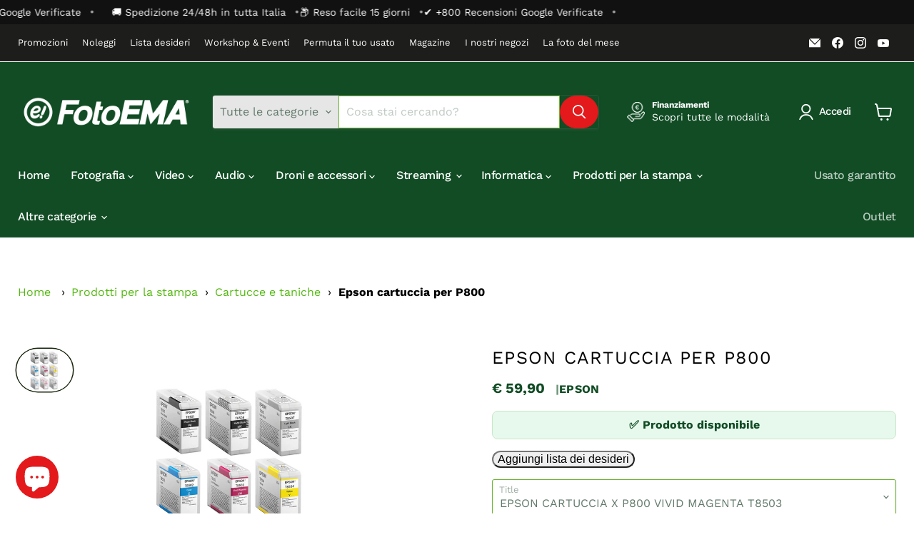

--- FILE ---
content_type: text/html; charset=UTF-8
request_url: https://live.icecat.biz/api/html?lang=IT&content=productstory%2Cmanuals%2Cfeaturegroups&version=2.0.0&UserName=FotoEmaSRL24&GTIN=010343914902&selector=%23productstory%2C%23manuals%2C%23featuregroups
body_size: 21839
content:
<div class="wrap">
    
    
    <div class="IcecatLive" id="icecatLiveMainContainer" data-icecat-id="27104527" data-shopname="FotoEmaSRL24">
        
        <div class="IcecatLive container">
            
            <div class="IcecatLive container clearfix">
                <div class="icecatlive-gallery-wrapper">
                                    </div>
                <div class="icecatlive-right-wrapper">
                    
                    
                    
                                            <div class="IcecatLive for-manuals">
    <div tab="multimedia_tpl" class="-icecat-table -manuals-container">
                    <div class="-icecat-div_table_cell">
                <div class="-icecat-tableRow">
                    <div class="-icecat-ds_label">
                        <a href="https://icecat.biz/rest/product-pdf?productId=27104527&lang=it" data-type="application/pdf" target="_blank">
                            <div class="-manual-logo"></div>
                        </a>
                    </div>

                    <div class="-icecat-ds_data -text">
                        <a href="https://icecat.biz/rest/product-pdf?productId=27104527&lang=it" target="_blank">
                            Brochure Epson C13T850500 (pdf)                        </a>
                    </div>
                </div>
            </div>
            </div>
</div>                                    </div>
            </div>

            
            <div class="IcecatLive container clearfix">
                            </div>

            
            
            
            
            
            
                            <div id="icecatLiveFeatureGroups" class="IcecatLive for-featuregroups">
            <div class="-header">
            <h2>Specifiche</h2>
        </div>
        <div tab="featureGroups_tpl" class="-icecat-table">
        <div class="-icecat-col-left">
                            <div class="-icecat-feature-group">
                    <div class="-icecat-tableRowHead -title">
                        <span title="Caratteristiche">Caratteristiche</span>
                    </div>
                                            <div class="-icecat-tableRow">
                            <div class="-icecat-ds_label">
                                                                    <span class="-text">Tipo di inchiostro a colori</span>
                                                            </div>
                            <div class="-icecat-ds_data -text"> Inchiostro a base di pigmento </div>
                        </div>
                                            <div class="-icecat-tableRow">
                            <div class="-icecat-ds_label">
                                                                    <div class="-icecat-tip-anchor -icecat-tip-anchor-text">
                                        <span class="-text">Tecnologia di stampa</span>
                                    </div>
                                    <div class="-icecat-tooltip-containeer">
                                        <div>Indica il metodo usato per stampare il prodotto</div>
                                    </div>
                                                            </div>
                            <div class="-icecat-ds_data -text"> Stampa inkjet </div>
                        </div>
                                            <div class="-icecat-tableRow">
                            <div class="-icecat-ds_label">
                                                                    <div class="-icecat-tip-anchor -icecat-tip-anchor-text">
                                        <span class="-text">Compatibilità</span>
                                    </div>
                                    <div class="-icecat-tooltip-containeer">
                                        <div>The other products, software and hardware this product can be used with.</div>
                                    </div>
                                                            </div>
                            <div class="-icecat-ds_data -text"> - SureColor SC-P800 </div>
                        </div>
                                            <div class="-icecat-tableRow">
                            <div class="-icecat-ds_label">
                                                                    <span class="-text">Quantità per pacco</span>
                                                            </div>
                            <div class="-icecat-ds_data -text"> 1 pz </div>
                        </div>
                                            <div class="-icecat-tableRow">
                            <div class="-icecat-ds_label">
                                                                    <span class="-text">Quantità di cartucce di inchiostro a colori</span>
                                                            </div>
                            <div class="-icecat-ds_data -text"> 1 </div>
                        </div>
                                            <div class="-icecat-tableRow">
                            <div class="-icecat-ds_label">
                                                                    <span class="-text">Volume dell'inchiostro a colori</span>
                                                            </div>
                            <div class="-icecat-ds_data -text"> 80 ml </div>
                        </div>
                                            <div class="-icecat-tableRow">
                            <div class="-icecat-ds_label">
                                                                    <div class="-icecat-tip-anchor -icecat-tip-anchor-text">
                                        <span class="-text">Tipo</span>
                                    </div>
                                    <div class="-icecat-tooltip-containeer">
                                        <div>Characteristics of the device.</div>
                                    </div>
                                                            </div>
                            <div class="-icecat-ds_data -text"> Originale </div>
                        </div>
                                            <div class="-icecat-tableRow">
                            <div class="-icecat-ds_label">
                                                                    <span class="-text">Tipo di inchiostro</span>
                                                            </div>
                            <div class="-icecat-ds_data -text"> Inchiostro a base di pigmento </div>
                        </div>
                                            <div class="-icecat-tableRow">
                            <div class="-icecat-ds_label">
                                                                    <div class="-icecat-tip-anchor -icecat-tip-anchor-text">
                                        <span class="-text">Colori di stampa</span>
                                    </div>
                                    <div class="-icecat-tooltip-containeer">
                                        <div>The colours that can be produced by the printer.</div>
                                    </div>
                                                            </div>
                            <div class="-icecat-ds_data -text"> Ciano chiaro </div>
                        </div>
                                            <div class="-icecat-tableRow">
                            <div class="-icecat-ds_label">
                                                                    <div class="-icecat-tip-anchor -icecat-tip-anchor-text">
                                        <span class="-text">Compatibilità marca</span>
                                    </div>
                                    <div class="-icecat-tooltip-containeer">
                                        <div>What other brands this brand can be used with.</div>
                                    </div>
                                                            </div>
                            <div class="-icecat-ds_data -text"> Epson </div>
                        </div>
                                            <div class="-icecat-tableRow">
                            <div class="-icecat-ds_label">
                                                                    <span class="-text">Codice OEM</span>
                                                            </div>
                            <div class="-icecat-ds_data -text"> C13T850500 </div>
                        </div>
                                            <div class="-icecat-tableRow">
                            <div class="-icecat-ds_label">
                                                                    <div class="-icecat-tip-anchor -icecat-tip-anchor-text">
                                        <span class="-text">Paese di origine</span>
                                    </div>
                                    <div class="-icecat-tooltip-containeer">
                                        <div>Country where the device is made. Aka Country of manufacture (COM).</div>
                                    </div>
                                                            </div>
                            <div class="-icecat-ds_data -text"> Cina </div>
                        </div>
                                    </div>
                            <div class="-icecat-feature-group">
                    <div class="-icecat-tableRowHead -title">
                        <span title="Dati su imballaggio">Dati su imballaggio</span>
                    </div>
                                            <div class="-icecat-tableRow">
                            <div class="-icecat-ds_label">
                                                                    <div class="-icecat-tip-anchor -icecat-tip-anchor-text">
                                        <span class="-text">Larghezza imballo</span>
                                    </div>
                                    <div class="-icecat-tooltip-containeer">
                                        <div>The distance from one side of the packaging to the other.</div>
                                    </div>
                                                            </div>
                            <div class="-icecat-ds_data -text"> 80 mm </div>
                        </div>
                                            <div class="-icecat-tableRow">
                            <div class="-icecat-ds_label">
                                                                    <div class="-icecat-tip-anchor -icecat-tip-anchor-text">
                                        <span class="-text">Profondità imballo</span>
                                    </div>
                                    <div class="-icecat-tooltip-containeer">
                                        <div>The distance from the front to the back of the packaging.</div>
                                    </div>
                                                            </div>
                            <div class="-icecat-ds_data -text"> 100 mm </div>
                        </div>
                                            <div class="-icecat-tableRow">
                            <div class="-icecat-ds_label">
                                                                    <div class="-icecat-tip-anchor -icecat-tip-anchor-text">
                                        <span class="-text">Altezza imballo</span>
                                    </div>
                                    <div class="-icecat-tooltip-containeer">
                                        <div>The distance from the top to the bottom of the packaging.</div>
                                    </div>
                                                            </div>
                            <div class="-icecat-ds_data -text"> 35 mm </div>
                        </div>
                                            <div class="-icecat-tableRow">
                            <div class="-icecat-ds_label">
                                                                    <div class="-icecat-tip-anchor -icecat-tip-anchor-text">
                                        <span class="-text">Peso dell'imballo</span>
                                    </div>
                                    <div class="-icecat-tooltip-containeer">
                                        <div>Weight of the packaged product.</div>
                                    </div>
                                                            </div>
                            <div class="-icecat-ds_data -text"> 160 g </div>
                        </div>
                                    </div>
                            <div class="-icecat-feature-group">
                    <div class="-icecat-tableRowHead -title">
                        <span title="Dati logistici">Dati logistici</span>
                    </div>
                                            <div class="-icecat-tableRow">
                            <div class="-icecat-ds_label">
                                                                    <span class="-text">Ampiezza del pallet</span>
                                                            </div>
                            <div class="-icecat-ds_data -text"> 80 cm </div>
                        </div>
                                            <div class="-icecat-tableRow">
                            <div class="-icecat-ds_label">
                                                                    <span class="-text">Lunghezza del pallet</span>
                                                            </div>
                            <div class="-icecat-ds_data -text"> 120 cm </div>
                        </div>
                                    </div>
                    </div>

        <div class="-icecat-col-right">
                            <div class="-icecat-feature-group">
                    <div class="-icecat-tableRowHead -title">
                        <span title="Dati logistici">Dati logistici</span>
                    </div>
                                            <div class="-icecat-tableRow">
                            <div class="-icecat-ds_label">
                                                                    <span class="-text">Altezza del pallet</span>
                                                            </div>
                            <div class="-icecat-ds_data -text"> 180 cm </div>
                        </div>
                                            <div class="-icecat-tableRow">
                            <div class="-icecat-ds_label">
                                                                    <div class="-icecat-tip-anchor -icecat-tip-anchor-text"><span
                                                class="-text">Quantità per pallett</span></div>
                                    <div class="-icecat-tooltip-containeer">
                                        <div>Numero di prodotti singoli per pallet. Se presenti più di un prodotto imballato per scatola, questo sarà da considerarsi il numero per prodotto (non numero di scatole) per pallet spedito.</div>
                                    </div>
                                                            </div>
                            <div class="-icecat-ds_data -text"> 2520 pz </div>
                        </div>
                                            <div class="-icecat-tableRow">
                            <div class="-icecat-ds_label">
                                                                    <span class="-text">Peso del pallet</span>
                                                            </div>
                            <div class="-icecat-ds_data -text"> 0 g </div>
                        </div>
                                            <div class="-icecat-tableRow">
                            <div class="-icecat-ds_label">
                                                                    <span class="-text">Larghezza scatola principale</span>
                                                            </div>
                            <div class="-icecat-ds_data -text"> 192 mm </div>
                        </div>
                                            <div class="-icecat-tableRow">
                            <div class="-icecat-ds_label">
                                                                    <span class="-text">Lunghezza del cartone principale</span>
                                                            </div>
                            <div class="-icecat-ds_data -text"> 308 mm </div>
                        </div>
                                            <div class="-icecat-tableRow">
                            <div class="-icecat-ds_label">
                                                                    <span class="-text">Altezza scatola principale</span>
                                                            </div>
                            <div class="-icecat-ds_data -text"> 203 mm </div>
                        </div>
                                            <div class="-icecat-tableRow">
                            <div class="-icecat-ds_label">
                                                                    <span class="-text">Quantità per cartone principale</span>
                                                            </div>
                            <div class="-icecat-ds_data -text"> 30 pz </div>
                        </div>
                                            <div class="-icecat-tableRow">
                            <div class="-icecat-ds_label">
                                                                    <span class="-text">Peso del cartone principale</span>
                                                            </div>
                            <div class="-icecat-ds_data -text"> 5,06 kg </div>
                        </div>
                                            <div class="-icecat-tableRow">
                            <div class="-icecat-ds_label">
                                                                    <span class="-text">Codice del Sistema Armonizzato (SA)</span>
                                                            </div>
                            <div class="-icecat-ds_data -text"> 84439990 </div>
                        </div>
                                            <div class="-icecat-tableRow">
                            <div class="-icecat-ds_label">
                                                                    <span class="-text">Larghezza del pallet (UK)</span>
                                                            </div>
                            <div class="-icecat-ds_data -text"> 100 cm </div>
                        </div>
                                            <div class="-icecat-tableRow">
                            <div class="-icecat-ds_label">
                                                                    <span class="-text">Lunghezza del pallet (UK)</span>
                                                            </div>
                            <div class="-icecat-ds_data -text"> 120 cm </div>
                        </div>
                                            <div class="-icecat-tableRow">
                            <div class="-icecat-ds_label">
                                                                    <span class="-text">Altezza del pallet (UK)</span>
                                                            </div>
                            <div class="-icecat-ds_data -text"> 180 cm </div>
                        </div>
                                            <div class="-icecat-tableRow">
                            <div class="-icecat-ds_label">
                                                                    <span class="-text">Peso del pallet (UK)</span>
                                                            </div>
                            <div class="-icecat-ds_data -text"> 0 g </div>
                        </div>
                                            <div class="-icecat-tableRow">
                            <div class="-icecat-ds_label">
                                                                    <span class="-text">Quantità per pallet (UK)</span>
                                                            </div>
                            <div class="-icecat-ds_data -text"> 3240 pz </div>
                        </div>
                                            <div class="-icecat-tableRow">
                            <div class="-icecat-ds_label">
                                                                    <span class="-text">Quantità per livello</span>
                                                            </div>
                            <div class="-icecat-ds_data -text"> 420 pz </div>
                        </div>
                                            <div class="-icecat-tableRow">
                            <div class="-icecat-ds_label">
                                                                    <span class="-text">Quantità per strato di pallet (UK)</span>
                                                            </div>
                            <div class="-icecat-ds_data -text"> 540 pz </div>
                        </div>
                                    </div>
                    </div>

    </div>
</div>            
                    </div>


    </div>
</div>


--- FILE ---
content_type: text/javascript; charset=utf-8
request_url: https://fotoema.it/products/epson-cartuccia-per-p800.js
body_size: 1260
content:
{"id":7246837973192,"title":"Epson cartuccia per P800","handle":"epson-cartuccia-per-p800","description":"\u003cp\u003eLa cartuccia di inchiostro di alta qualità HD UltraChrome inchiostro è perfettamente abbinato alla testina di stampa e soddisfa i più elevati requisiti in termini di brillantezza dei colori, la precisione e la stabilità del colore.\u003c\/p\u003e\r\n\u003cp\u003eCapacità: 80 ml.\u003c\/p\u003e\r\n\u003cp\u003eCompatibilità: \u003c\/p\u003e\r\n\u003cul\u003e\r\n\u003cli\u003eSureColor SC-P800 Mirage Bundling\u003c\/li\u003e\r\n\u003cli\u003eSureColor SC-P800\u003c\/li\u003e\n\u003c\/ul\u003e","published_at":"2022-02-09T13:03:16+01:00","created_at":"2022-02-09T13:03:16+01:00","vendor":"EPSON","type":"","tags":["EPSON"],"price":5990,"price_min":5990,"price_max":5990,"available":true,"price_varies":false,"compare_at_price":5990,"compare_at_price_min":5990,"compare_at_price_max":5990,"compare_at_price_varies":false,"variants":[{"id":41571664560328,"title":"EPSON CARTUCCIA X P800 VIVID MAGENTA T8503","option1":"EPSON CARTUCCIA X P800 VIVID MAGENTA T8503","option2":null,"option3":null,"sku":"EP-T8503","requires_shipping":true,"taxable":true,"featured_image":null,"available":true,"name":"Epson cartuccia per P800 - EPSON CARTUCCIA X P800 VIVID MAGENTA T8503","public_title":"EPSON CARTUCCIA X P800 VIVID MAGENTA T8503","options":["EPSON CARTUCCIA X P800 VIVID MAGENTA T8503"],"price":5990,"weight":0,"compare_at_price":5990,"inventory_management":"shopify","barcode":"010343914889","requires_selling_plan":false,"selling_plan_allocations":[]},{"id":41571664658632,"title":"EPSON CARTUCCIA X P800 LIGHT BLACK T8507","option1":"EPSON CARTUCCIA X P800 LIGHT BLACK T8507","option2":null,"option3":null,"sku":"EP-T8507","requires_shipping":true,"taxable":true,"featured_image":null,"available":true,"name":"Epson cartuccia per P800 - EPSON CARTUCCIA X P800 LIGHT BLACK T8507","public_title":"EPSON CARTUCCIA X P800 LIGHT BLACK T8507","options":["EPSON CARTUCCIA X P800 LIGHT BLACK T8507"],"price":5990,"weight":0,"compare_at_price":5990,"inventory_management":"shopify","barcode":"010343914926","requires_selling_plan":false,"selling_plan_allocations":[]},{"id":41571664527560,"title":"EPSON CARTUCCIA X P800 CYAN T8502","option1":"EPSON CARTUCCIA X P800 CYAN T8502","option2":null,"option3":null,"sku":"EP-T8502","requires_shipping":true,"taxable":true,"featured_image":null,"available":true,"name":"Epson cartuccia per P800 - EPSON CARTUCCIA X P800 CYAN T8502","public_title":"EPSON CARTUCCIA X P800 CYAN T8502","options":["EPSON CARTUCCIA X P800 CYAN T8502"],"price":5990,"weight":0,"compare_at_price":5990,"inventory_management":"shopify","barcode":"010343914872","requires_selling_plan":false,"selling_plan_allocations":[]},{"id":41571664625864,"title":"EPSON CARTUCCIA X P800 VIVID LIGHT MAGENTA T8506","option1":"EPSON CARTUCCIA X P800 VIVID LIGHT MAGENTA T8506","option2":null,"option3":null,"sku":"EP-T8506","requires_shipping":true,"taxable":true,"featured_image":null,"available":true,"name":"Epson cartuccia per P800 - EPSON CARTUCCIA X P800 VIVID LIGHT MAGENTA T8506","public_title":"EPSON CARTUCCIA X P800 VIVID LIGHT MAGENTA T8506","options":["EPSON CARTUCCIA X P800 VIVID LIGHT MAGENTA T8506"],"price":5990,"weight":0,"compare_at_price":5990,"inventory_management":"shopify","barcode":"010343914919","requires_selling_plan":false,"selling_plan_allocations":[]},{"id":41571664691400,"title":"EPSON CARTUCCIA X P800 MATTE BLACK T8508","option1":"EPSON CARTUCCIA X P800 MATTE BLACK T8508","option2":null,"option3":null,"sku":"EP-T8508","requires_shipping":true,"taxable":true,"featured_image":null,"available":true,"name":"Epson cartuccia per P800 - EPSON CARTUCCIA X P800 MATTE BLACK T8508","public_title":"EPSON CARTUCCIA X P800 MATTE BLACK T8508","options":["EPSON CARTUCCIA X P800 MATTE BLACK T8508"],"price":5990,"weight":0,"compare_at_price":5990,"inventory_management":"shopify","barcode":"010343914933","requires_selling_plan":false,"selling_plan_allocations":[]},{"id":41571664462024,"title":"EPSON CARTUCCIA X P800 YELLOW T8504","option1":"EPSON CARTUCCIA X P800 YELLOW T8504","option2":null,"option3":null,"sku":"EP-T8504","requires_shipping":true,"taxable":true,"featured_image":null,"available":true,"name":"Epson cartuccia per P800 - EPSON CARTUCCIA X P800 YELLOW T8504","public_title":"EPSON CARTUCCIA X P800 YELLOW T8504","options":["EPSON CARTUCCIA X P800 YELLOW T8504"],"price":5990,"weight":0,"compare_at_price":5990,"inventory_management":"shopify","barcode":"010343914896","requires_selling_plan":false,"selling_plan_allocations":[]},{"id":41571664724168,"title":"EPSON CARTUCCIA X P800 LIGHT LIGHT BLACK T8509","option1":"EPSON CARTUCCIA X P800 LIGHT LIGHT BLACK T8509","option2":null,"option3":null,"sku":"EP-T8509","requires_shipping":true,"taxable":true,"featured_image":null,"available":true,"name":"Epson cartuccia per P800 - EPSON CARTUCCIA X P800 LIGHT LIGHT BLACK T8509","public_title":"EPSON CARTUCCIA X P800 LIGHT LIGHT BLACK T8509","options":["EPSON CARTUCCIA X P800 LIGHT LIGHT BLACK T8509"],"price":5990,"weight":0,"compare_at_price":5990,"inventory_management":"shopify","barcode":"010343914940","requires_selling_plan":false,"selling_plan_allocations":[]},{"id":41571664494792,"title":"EPSON CARTUCCIA X P800 PHOTO BLACK T8501","option1":"EPSON CARTUCCIA X P800 PHOTO BLACK T8501","option2":null,"option3":null,"sku":"EP-T8501","requires_shipping":true,"taxable":true,"featured_image":null,"available":true,"name":"Epson cartuccia per P800 - EPSON CARTUCCIA X P800 PHOTO BLACK T8501","public_title":"EPSON CARTUCCIA X P800 PHOTO BLACK T8501","options":["EPSON CARTUCCIA X P800 PHOTO BLACK T8501"],"price":5990,"weight":0,"compare_at_price":5990,"inventory_management":"shopify","barcode":"010343914865","requires_selling_plan":false,"selling_plan_allocations":[]},{"id":41571664593096,"title":"EPSON CARTUCCIA X P800 LIGHT CYAN T8505","option1":"EPSON CARTUCCIA X P800 LIGHT CYAN T8505","option2":null,"option3":null,"sku":"EP-T8505","requires_shipping":true,"taxable":true,"featured_image":null,"available":true,"name":"Epson cartuccia per P800 - EPSON CARTUCCIA X P800 LIGHT CYAN T8505","public_title":"EPSON CARTUCCIA X P800 LIGHT CYAN T8505","options":["EPSON CARTUCCIA X P800 LIGHT CYAN T8505"],"price":5990,"weight":0,"compare_at_price":5990,"inventory_management":"shopify","barcode":"010343914902","requires_selling_plan":false,"selling_plan_allocations":[]}],"images":["\/\/cdn.shopify.com\/s\/files\/1\/0573\/7893\/0888\/products\/4f2f5c4df887f78593f687d5dd6b6d10.jpg?v=1644408196"],"featured_image":"\/\/cdn.shopify.com\/s\/files\/1\/0573\/7893\/0888\/products\/4f2f5c4df887f78593f687d5dd6b6d10.jpg?v=1644408196","options":[{"name":"Title","position":1,"values":["EPSON CARTUCCIA X P800 VIVID MAGENTA T8503","EPSON CARTUCCIA X P800 LIGHT BLACK T8507","EPSON CARTUCCIA X P800 CYAN T8502","EPSON CARTUCCIA X P800 VIVID LIGHT MAGENTA T8506","EPSON CARTUCCIA X P800 MATTE BLACK T8508","EPSON CARTUCCIA X P800 YELLOW T8504","EPSON CARTUCCIA X P800 LIGHT LIGHT BLACK T8509","EPSON CARTUCCIA X P800 PHOTO BLACK T8501","EPSON CARTUCCIA X P800 LIGHT CYAN T8505"]}],"url":"\/products\/epson-cartuccia-per-p800","media":[{"alt":null,"id":24432418881736,"position":1,"preview_image":{"aspect_ratio":1.0,"height":900,"width":900,"src":"https:\/\/cdn.shopify.com\/s\/files\/1\/0573\/7893\/0888\/products\/4f2f5c4df887f78593f687d5dd6b6d10.jpg?v=1644408196"},"aspect_ratio":1.0,"height":900,"media_type":"image","src":"https:\/\/cdn.shopify.com\/s\/files\/1\/0573\/7893\/0888\/products\/4f2f5c4df887f78593f687d5dd6b6d10.jpg?v=1644408196","width":900}],"requires_selling_plan":false,"selling_plan_groups":[]}

--- FILE ---
content_type: text/javascript
request_url: https://themeassets.aws-dns.uncomplicatedapps.com/shopify/fotoemadev.myshopify.com-catlist.min.js?cbi=2.10.0.200
body_size: 11703
content:
/**
 * @preserve Category Breadcrumbs - v1.30.0 - fotoemadev.myshopify.com
 * @licence (c) 2016-2022 Zoom Buzz Ltd
 * PLEASE DO NOT CHANGE as this is auto-generated on category refresh
 */
!function(){function b(e,t){return I.processed_table=I.processed_table||{},void 0===t?void 0!==I.processed_table[e]:(I.processed_table[e]=t,!0)}function i(e,t){return null!=e&&(e.classList?e.classList.contains(t):!!e.className.match(new RegExp("(\\s|^)"+t+"(\\s|$)")))}function c(e,t){for(var i=[],o=0;o<t.length;++o)t[o].url==e&&-1!=e.indexOf(d,1)&&(i[i.length]=t[o].pointer);return i}function o(e,t){for(;void 0!==e.parent&&e.parent!=e&&void 0!==(i=e.parent).parent&&null!==i.parent;)t(e),e=e.parent;var i}function t(e){var t=H();return e==t||e==decodeURI(t)}var y={title:"Main menu",handle:"main-menu",peer_index:0,links:[{title:"Home",url:"/",peer_index:0},{title:"Fotografia",handle:"443554660552-child-61d0871351364cdd79a7be05edfd25d5-legacy-fotografia",peer_index:1,links:[{title:"Fotocamere",handle:"443584708808-child-945c4f0f44869706db3ba0edf0a95a3b-legacy-fotocamere",peer_index:"0n0",links:[{title:"Mirrorless",url:"/collections/mirrorless",peer_index:0,products_count:"80",id:"433529716936"},{title:"Reflex",url:"/collections/reflex",peer_index:1,products_count:"8",id:"433529749704"},{title:"Medio formato",url:"/collections/medio-formato",peer_index:2,products_count:"5",id:"433529782472"},{title:"Compatte",url:"/collections/compatte",peer_index:3,products_count:"19",id:"433529815240"},{title:"Bridge",url:"/collections/bridge",peer_index:4,products_count:"7",id:"433529848008"},{title:"Istantanee",url:"/collections/istantanee",peer_index:5,products_count:"20",id:"433529880776"},{title:"Usa e getta",url:"/collections/usa-e-getta",peer_index:6,products_count:"6",id:"465178296520"},{title:"Analogiche",url:"/collections/analogiche",peer_index:7,products_count:"5",id:"465178329288"}],url:"/collections/fotocamere-digitali",products_count:"150",id:"433529684168"},{title:"Obiettivi",handle:"443584872648-child-ddd16c4d2dda6fcc172a2d593d38f5c3-legacy-obiettivi",peer_index:"1n1",links:[{title:"Obiettivi Mirrorless",url:"/collections/obiettivi-mirrorless",peer_index:0,products_count:"310",id:"433529946312"},{title:"Obiettivi Reflex",url:"/collections/obiettivi-reflex",peer_index:1,products_count:"124",id:"433529979080"},{title:"Obiettivi Video ",url:"/collections/obiettivi-video",peer_index:2,products_count:"14",id:"433530011848"},{title:"Obiettivi Cinema",url:"/collections/obiettivi-cinema",peer_index:3,products_count:"16",id:"433530044616"},{title:"Obiettivi medio formato",url:"/collections/obiettivi-medio-formato",peer_index:4,products_count:"18",id:"561027645640"}],url:"/collections/obiettivi",products_count:"450",id:"433529913544"},{title:"Flash e luci",handle:"443584905416-child-3a9dcf2d6ad81b3859bf3ba040613756-legacy-flash-e-luci",peer_index:"2n2",links:[{title:"Flash a slitta",url:"/collections/flash-a-slitta",peer_index:0,products_count:"23",id:"433530110152"},{title:"Monotorcia e Kit",url:"/collections/monotorcia-e-kit",peer_index:1,products_count:"30",id:"433530142920"},{title:"Luce Continua LED",url:"/collections/luce-continua-led",peer_index:2,products_count:"79",id:"433530175688"},{title:"Modificatori di luce",url:"/collections/modificatori-e-softbox",peer_index:3,products_count:"67",id:"433530208456"},{title:"Telecomandi e trigger",url:"/collections/radiocomandi-per-flash",peer_index:4,products_count:"17",id:"433530306760"},{title:"Accessori per flash e luci",url:"/collections/accessori-flash",peer_index:5,products_count:"60",id:"433530339528"},{title:"Borse per flash e luci",url:"/collections/borse-flash-e-luci",peer_index:6,products_count:"7",id:"437331886280"},{title:"Gabbie di luce",url:"/collections/gabbie-di-luce",peer_index:7,products_count:"3",id:"465131995336"}],url:"/collections/flash-e-luci",products_count:"285",id:"433530077384"},{title:"Borse e custodie fotografia",handle:"443586969800-child-dfd0c840191eddc124bfda7765ad4bdf-legacy-borse-e-custodie-fotografia",peer_index:"3n3",links:[{title:"Borse fotografia",url:"/collections/borse",peer_index:0,products_count:"31",id:"433530405064"},{title:"Zaini fotografia",url:"/collections/zaini",peer_index:1,products_count:"31",id:"433530437832"},{title:"Custodie fotografia",url:"/collections/custodie",peer_index:2,products_count:"20",id:"433530470600"},{title:"Trolley fotografia",url:"/collections/trolley",peer_index:3,products_count:"7",id:"433530503368"},{title:"Portaschede",url:"/collections/portaschede",peer_index:4,products_count:"7",id:"469750644936"}],url:"/collections/borse-e-custodie-fotocamere",products_count:"90",id:"433530372296"},{title:"Supporti",handle:"443587002568-child-825365152829ee05ac3d9d06b42dfa11-legacy-supporti",peer_index:"4n4",links:[{title:"Treppiedi",url:"/collections/treppiedi",peer_index:0,products_count:"29",id:"433530831048"},{title:"Mini treppiedi",url:"/collections/mini-treppiedi",peer_index:1,products_count:"10",id:"433530896584"},{title:"Monopiede",url:"/collections/monopiede",peer_index:2,products_count:"5",id:"433530929352"},{title:"Teste",url:"/collections/teste",peer_index:3,products_count:"16",id:"433530962120"},{title:"Stativi",url:"/collections/stativi-cavalletti-fotografia",peer_index:4,products_count:"27",id:"433530994888"},{title:"Accessori per supporti",url:"/collections/accessori",peer_index:5,products_count:"121",id:"433531027656"}],url:"/collections/cavalletti-e-treppiedi",products_count:"207",id:"433530601672"},{title:"Accessori obiettivi",handle:"443587035336-child-142d68286ff1f0f1801ffa66da5cad38-legacy-accessori-obiettivi",peer_index:"5n5",links:[{title:"Paraluci",url:"/collections/paraluci",peer_index:0,products_count:"10",id:"433531125960"},{title:"Filtri",url:"/collections/filtri",peer_index:1,products_count:"64",id:"433531093192"},{title:"Tappi",url:"/collections/tappi",peer_index:2,products_count:"19",id:"433531158728"},{title:"Adattatori",url:"/collections/adattatori",peer_index:3,products_count:"9",id:"433531289800"},{title:"Aggiuntivi lente",url:"/collections/aggiuntivi-lente",peer_index:4,products_count:"5",id:"433531322568"},{title:"Teleconverter",url:"/collections/teleconverter",peer_index:5,products_count:"13",id:"433531355336"},{title:"DockStation ",url:"/collections/dockstation",peer_index:6,products_count:"2",id:"433531388104"}],url:"/collections/accessori-obiettivi",products_count:"120",id:"433531060424"},{title:"Pellicole",handle:"443644707016-child-d7dee8e15996c765997517a3daa37c5a-legacy-pellicole",peer_index:"6n6",links:[{title:"Pellicole Bianco e nero",url:"/collections/pellicole-bianco-e-nero",peer_index:0,products_count:"13",id:"433531453640"},{title:"Pellicole Istantanee",url:"/collections/pellicole-istantanee",peer_index:1,products_count:"15",id:"433531519176"},{title:"Pellicole Colore",url:"/collections/pellicole-colore",peer_index:2,products_count:"20",id:"433531486408"}],url:"/collections/pellicole",products_count:"48",id:"433531420872"},{title:"Album e Cornici",handle:"443596406984-child-a6083d83791ed3717d4d53c831360230-legacy-album-e-cornici",peer_index:7,links:[{title:"Album ",url:"/collections/album",peer_index:0,products_count:"121",id:"433531617480"},{title:"Cornici",url:"/collections/cornici",peer_index:1,products_count:"479",id:"433531650248"},{title:"Pannelli in crilex",url:"/collections/pannelli-in-crilex",peer_index:2,products_count:"1",id:"433531683016"},{title:"Portatessere",url:"/collections/portatessere-e-cartonati",peer_index:3,products_count:"3",id:"468765769928"},{title:"Calendari e cartelline",url:"/collections/calendari-e-cartelline",peer_index:4,products_count:"1",id:"468796080328"},{title:"Scotch biadesivo foto",url:"/collections/scotch-biadesivo-foto",peer_index:5,products_count:"3",id:"550716276936"}],url:"/collections/album-e-cornici",products_count:"608",id:"433531584712"},{title:"Batterie & Caricabatterie",handle:"443601551560-child-391fd4b81e4519f8cc41b3435cddcb3a-legacy-batterie-caricabatterie",peer_index:8,links:[{title:"Batterie per fotocamere e videocamere",url:"/collections/batterie-alkaline",peer_index:0,products_count:"105",id:"433531814088"},{title:"Caricabatterie",url:"/collections/caricabatterie",peer_index:1,products_count:"64",id:"433531879624"},{title:"Power Bank",url:"/collections/power-bank",peer_index:2,products_count:"4",id:"433531912392"},{title:"Pile",url:"/collections/batterie-litio",peer_index:3,products_count:"39",id:"433531846856"}],url:"/collections/batterie-e-caricabatterie",products_count:"212",id:"433531748552"},{title:"Accessori fotografia",handle:"443601846472-child-ffe8664b0748c6c9c126ac68ba92f88e-legacy-accessori-fotografia",peer_index:"9n9",links:[{title:"Coprimonitor LCD",url:"/collections/coprimonitor-lcd",peer_index:0,products_count:"42",id:"433532109000"},{title:"Mirini ed oculari",url:"/collections/mirini-e-oculari",peer_index:1,products_count:"11",id:"433532141768"},{title:"Tracolle",url:"/collections/tracolle-accessori-fotografia",peer_index:2,products_count:"18",id:"433532174536"},{title:"Esposimetri",url:"/collections/esposimetri",peer_index:3,products_count:"3",id:"433532207304"},{title:"Color checker",url:"/collections/color-checker",peer_index:4,products_count:"3",id:"433532240072"},{title:"Telecomandi",url:"/collections/telecomandi",peer_index:5,products_count:"7",id:"433532272840"},{title:"Memory card per fotocamere",url:"/collections/memory-card-fotografia",peer_index:6,products_count:"38",id:"433532305608"},{title:"Lettori memory card",url:"/collections/lettori-memory-card-fotografia",peer_index:7,products_count:"12",id:"433532338376"},{title:"Battery grip",url:"/collections/grip",peer_index:8,products_count:"17",id:"466281988296"},{title:"Cavi tethering",url:"/collections/cavi",peer_index:9,products_count:"26",id:"433532371144"},{title:"Spray",url:"/collections/spray-1",peer_index:10,products_count:"1",id:"463210676424"}],url:"/collections/accessori-fotografia",products_count:"178",id:"433532076232"},{title:"Gadget fotografici",handle:"443601879240-child-0a5b246d54d346df5fe36ebe6a43307e-legacy-gadget-fotografici",peer_index:"10n10",links:[{title:"Fotoglobe",url:"/collections/fotoglobe",peer_index:0,products_count:"4",id:"433532502216"},{title:"Portachiavi & Magneti",url:"/collections/portachiavi-e-magneti",peer_index:1,products_count:"12",id:"433532534984"},{title:"Box e cubi",url:"/collections/box-e-cubi",peer_index:2,products_count:"15",id:"449369604296"},{title:"Articoli Natalizi",url:"/collections/articoli-natalizi",peer_index:3,products_count:"60",id:"433532469448"}],url:"/collections/gadget-fotografici",products_count:"91",id:"433532436680"},{title:"Pulizia",handle:"443601912008-child-28f4e22ea9df5f4e64956e970c6a7a31-legacy-pulizia",peer_index:"11n11",links:[{title:"Kit Pulizia",url:"/collections/kit-pulizia",peer_index:0,products_count:"15",id:"433532600520"},{title:"Pennelli ",url:"/collections/pennelli",peer_index:1,products_count:"1",id:"433532633288"},{title:"Pompette",url:"/collections/pompette",peer_index:2,products_count:"2",id:"433532666056"}],url:"/collections/pulizia",products_count:"18",id:"433532567752"},{title:"Pannelli e fondali",handle:"443601944776-child-76cfc3cd4c6e83249f49b37cb12fb88e-legacy-pannelli-e-fondali",peer_index:"12n12",links:[{title:"Pannelli riflettenti e traslucidi",url:"/collections/pannelli-riflettenti",peer_index:0,products_count:"6",id:"433532764360"},{title:"Fondali di carta",url:"/collections/fondali-di-carta",peer_index:1,products_count:"62",id:"433532829896"},{title:"Portafondali e accessori",url:"/collections/portafondali",peer_index:2,products_count:"22",id:"433532862664"},{title:"Fondali PVC",url:"/collections/fondali-pvc",peer_index:3,products_count:"9",id:"471427514568"}],url:"/collections/pannelli-e-fondali",products_count:"99",id:"433532731592"}],url:"/collections/fotografia",products_count:"2540",id:"433529651400"},{title:"Video",handle:"443584741576-child-f7b661940e48d55289d25c674255ec70-legacy-video",peer_index:2,links:[{title:"Videocamere digitali",handle:"443554693320-child-ad632d32a08b1407445c55d503be9a19-legacy-videocamere-digitali",peer_index:"0n0",links:[{title:"Videocamere Professionali",url:"/collections/videocamere-professionali",peer_index:0,products_count:"34",id:"433532993736"},{title:"Videocamere amatoriali",url:"/collections/videocamere-amatoriali",peer_index:1,products_count:"7",id:"433533026504"},{title:"Action Cam",url:"/collections/action-cam",peer_index:2,products_count:"26",id:"433533059272"},{title:"Videocamere PTZ",url:"/collections/videocamere-ptz",peer_index:3,products_count:"1",id:"567951032520"}],url:"/collections/videocamere-digitali",products_count:"67",id:"433532960968"},{title:"Supporti video",handle:"443584938184-child-1aa403ee6cbe4bb092ec63efc5b30965-legacy-supporti-video",peer_index:"1n1",links:[{title:"Stabilizzatore",url:"/collections/stabilizzatori",peer_index:0,products_count:"18",id:"433533124808"},{title:"Treppiedi e monopiedi",url:"/collections/treppiedi-e-monopiedi",peer_index:1,products_count:"24",id:"433533157576"},{title:"Slider",url:"/collections/slider",peer_index:2,products_count:"1",id:"433533190344"},{title:"Teste video fluido",url:"/collections/teste-video-fluido",peer_index:3,products_count:"9",id:"433533223112"},{title:"Stativi video",url:"/collections/stativi-supporto-video",peer_index:4,products_count:"23",id:"433533255880"},{title:"Accessori per supporti video",url:"/collections/accessori-supporti-video",peer_index:5,products_count:"131",id:"433533288648"}],url:"/collections/supporti",products_count:"206",id:"433533092040"},{title:"Borse e custodie video",handle:"443584970952-child-0b8784349afa3967a5603bff02d801d4-legacy-borse-e-custodie-video",peer_index:"2n2",links:[{title:"Borse video",url:"/collections/borse-video",peer_index:0,products_count:"25",id:"433533354184"},{title:"Zaini video",url:"/collections/zaini-video",peer_index:1,products_count:"22",id:"433533386952"},{title:"Custodie video",url:"/collections/custodie-video",peer_index:2,products_count:"3",id:"433533419720"},{title:"Trolley video",url:"/collections/trolley-video",peer_index:3,products_count:"6",id:"433533452488"}],url:"/collections/borse-e-custodie-video",products_count:"52",id:"433533321416"},{title:"Accessori video",handle:"443923431624-child-88ae5675c5a15c71b6ee20d6ab41af3c-legacy-accessori-video",peer_index:"3n3",links:[{title:"Ciak",url:"/collections/ciak",peer_index:0,products_count:"1",id:"433533518024"},{title:"Follow Focus",url:"/collections/follow-focus",peer_index:1,products_count:"6",id:"433533550792"},{title:"Memory card",url:"/collections/memory-card-video",peer_index:2,products_count:"28",id:"433533583560"},{title:"Spray video",url:"/collections/spray-atmosphere",peer_index:3,products_count:"1",id:"433533616328"},{title:"Telecomandi",url:"/collections/telecomandi-1",peer_index:4,products_count:"0",id:"433533649096"},{title:"Trasmettitori wireless",url:"/collections/trasmettitori-wireless",peer_index:5,products_count:"4",id:"433533681864"},{title:"Software per editing",url:"/collections/software-per-editing",peer_index:6,products_count:"2",id:"433533714632"},{title:"Cage",url:"/collections/cage",peer_index:7,products_count:"23",id:"469101478088"},{title:"Esposimetri e ColorChecker",url:"/collections/colorchecker-e-esposimetri",peer_index:8,products_count:"3",id:"465111711944"},{title:"Monitor e recorder",url:"/collections/monitor-e-recorder",peer_index:9,products_count:"19",id:"468787757256"},{title:"Cavi video",url:"/collections/cavi-video",peer_index:10,products_count:"26",id:"468787790024"}],url:"/collections/accessori-video",products_count:"113",id:"433533485256"}],url:"/collections/video",products_count:"439",id:"433532928200"},{title:"Audio  ",handle:"443554726088-child-3656344356ee6c300b5eb3855e94ad5d-legacy-audio",peer_index:3,links:[{title:"Microfoni ",handle:"447178703048-child-75ce62da2f8f59e8cd7b93b980e6d750-legacy-microfoni",peer_index:0,links:[{title:"Microfoni video",url:"/collections/microfoni-video",peer_index:0,products_count:"53",id:"433533812936"},{title:"Microfoni mobile",url:"/collections/mobile-microfoni",peer_index:1,products_count:"19",id:"433533845704"},{title:"Microfoni studio",url:"/collections/studio-microfoni",peer_index:2,products_count:"21",id:"433533878472"}],url:"/collections/microfoni",products_count:"71",id:"433533780168"},{title:"Registratori Audio ",handle:"443923890376-child-994d54ac987fd3e4efec381b1f0c041f-legacy-registratori-audio",peer_index:1,links:[{title:"Registratori Portatili",url:"/collections/portatili",peer_index:0,products_count:"12",id:"433533944008"},{title:"Registratori da Campo",url:"/collections/da-campo",peer_index:1,products_count:"2",id:"433533976776"}],url:"/collections/registratori-audio",products_count:"14",id:"433533911240"},{title:"Accessori Audio",handle:"443923923144-child-fee24316ada49189bebab20769f1703c-legacy-accessori-audio",peer_index:2,links:[{title:"Cavi & Adattatori",url:"/collections/cavi-e-adattatori",peer_index:0,products_count:"23",id:"433534042312"},{title:"Cuffie",url:"/collections/cuffie",peer_index:1,products_count:"11",id:"433534075080"},{title:"Custodie per accessori audio",url:"/collections/custodie-accessori-audio",peer_index:2,products_count:"5",id:"433534107848"},{title:"Antivento",url:"/collections/antivento",peer_index:3,products_count:"14",id:"433534140616"},{title:"Supporti & Boom",url:"/collections/supporti-e-boom",peer_index:4,products_count:"19",id:"433534173384"},{title:"Schede audio",url:"/collections/schede-audio-1",peer_index:5,products_count:"2",id:"462568259784"}],url:"/collections/accessori-audio",products_count:"72",id:"433534009544"}],url:"/collections/audio",products_count:"157",id:"433533747400"},{title:"Droni e accessori",handle:"443554758856-child-56eb6d6b944cba982c35f3122a382aa4-legacy-droni-e-accessori",peer_index:4,links:[{title:"Droni",handle:"443924971720-child-c3a2ff30b879e3f28b9b15b7f5c199c1-legacy-droni",peer_index:"0n0",links:[{title:"Professional",url:"/collections/droni-professionali",peer_index:0,products_count:"18",id:"433534337224"},{title:"Hobby",url:"/collections/droni-amatoriali-hobby",peer_index:1,products_count:"10",id:"433534369992"}],url:"/collections/droni",products_count:"25",id:"433534271688"},{title:"Accessori per droni",handle:"443925070024-child-bbbb4913a4c67ab1118d7d31b2d36122-legacy-accessori-per-droni",peer_index:"1n1",links:[{title:"Eliche",url:"/collections/eliche",peer_index:0,products_count:"15",id:"433534402760"},{title:"Paraeliche",url:"/collections/paraeliche",peer_index:1,products_count:"3",id:"433534435528"},{title:"Batterie per droni",url:"/collections/batterie-droni",peer_index:2,products_count:"17",id:"433534468296"},{title:"Caricabatterie per droni",url:"/collections/caricabatterie-droni",peer_index:3,products_count:"23",id:"433534501064"},{title:"Filtri per droni",url:"/collections/filtri-per-droni",peer_index:4,products_count:"20",id:"433534533832"},{title:"Control Stick",url:"/collections/control-stick",peer_index:5,products_count:"3",id:"433534566600"},{title:"Radiocomandi",url:"/collections/radiocomandi",peer_index:6,products_count:"9",id:"433534599368"},{title:"Gimbal protector",url:"/collections/gimbal-protector",peer_index:7,products_count:"3",id:"433534632136"},{title:"Safe bag",url:"/collections/safe-bag",peer_index:8,products_count:"1",id:"433534664904"},{title:"Borse per Droni",url:"/collections/borse-per-droni",peer_index:9,products_count:"7",id:"433534697672"},{title:"Monitor Hood",url:"/collections/monitor-hood",peer_index:10,products_count:"2",id:"433534730440"},{title:"Goggles",url:"/collections/goggles",peer_index:11,products_count:"5",id:"433534763208"},{title:"Lenti per Droni",url:"/collections/lenti-per-droni",peer_index:12,products_count:"4",id:"603107918162"}],url:"/collections/accessori-per-droni",products_count:"107",id:"433534304456"}],url:"/collections/droni-e-accessori",products_count:"132",id:"433534238920"},{title:"Streaming",handle:"443554791624-child-94ae4b085c156dca470a47a3eb0db2ae-legacy-streaming",peer_index:5,links:[{title:"Mixer",handle:"443925823688-child-de3ae08b5c72061dc09ead13ea07e3f9-legacy-mixer",peer_index:0,links:[{title:"Mixer Video",url:"/collections/video-mixer",peer_index:0,products_count:"13",id:"433534894280"},{title:"Mixer Audio",url:"/collections/audio-mixer",peer_index:1,products_count:"5",id:"433534861512"}],url:"/collections/mixer",products_count:"18",id:"433534828744"},{title:"Schede",handle:"443925921992-child-74e01bcd0455672a7b07fe308087c5ec-legacy-schede",peer_index:"1n1",links:[{title:"Schede acquisizione PCI",url:"/collections/pci",peer_index:0,products_count:"5",id:"433534959816"},{title:"Schede acquisizione esterne",url:"/collections/esterne",peer_index:1,products_count:"10",id:"433534992584"},{title:"Schede play out",url:"/collections/schede-audio-2",peer_index:2,products_count:"3",id:"462573568200"}],url:"/collections/schede-acquisizione",products_count:"18",id:"433534927048"},{title:"Cavi streaming",handle:"443926020296-child-00a5b9f9a5a2a2d522ca8cd9a5f4d98c-legacy-cavi-streaming",peer_index:"2n2",links:[{title:"Cavi video per streaming",url:"/collections/video-cavi",peer_index:0,products_count:"1",id:"433535058120"},{title:"Cavi audio per streaming",url:"/collections/audio-cavi",peer_index:1,products_count:"0",id:"433535090888"}],url:"/collections/cavi-streaming",products_count:"1",id:"433535025352"},{title:"Convertitori ",handle:"443926118600-child-0ca6ba3106e5586838f5366ca66100a1-legacy-convertitori",peer_index:3,links:[{title:"Convertitori Video",url:"/collections/video-convertitori",peer_index:0,products_count:"11",id:"433535156424"},{title:"Convertitori Audio",url:"/collections/audio-convertitori",peer_index:1,products_count:"0",id:"433535221960"}],url:"/collections/convertitori",products_count:"11",id:"433535123656"},{title:"Microfoni streaming",handle:"443926216904-child-ffdfb7206fcafad49c3554f3dfeb9f8b-legacy-microfoni-streaming",peer_index:"4n4",links:[{title:"Microfoni video per streaming",url:"/collections/microfoni-streaming-video",peer_index:0,products_count:"0",id:"433535287496"},{title:"Microfoni Mobile per streaming",url:"/collections/mobile-microfoni-streaming",peer_index:1,products_count:"0",id:"433535320264"},{title:"Microfoni Studio per streaming",url:"/collections/studio-microfoni-streaming",peer_index:2,products_count:"0",id:"433535353032"}],url:"/collections/microfoni-streaming",products_count:"0",id:"433535254728"},{title:"Accessori ",handle:"443926347976-child-a7866b4c553e924488dbb9ab3936117d-legacy-accessori",peer_index:5,links:[{title:"Trasmettitori Wireless per streaming",url:"/collections/trasmettitori-wireless-streaming",peer_index:0,products_count:"6",id:"433535451336"},{title:"Intercom",url:"/collections/intercom",peer_index:1,products_count:"1",id:"433535484104"},{title:"Control Deck",url:"/collections/control-deck",peer_index:2,products_count:"8",id:"433535516872"}],url:"/collections/accessori-streaming",products_count:"15",id:"433535385800"}],url:"/collections/streaming",products_count:"63",id:"433534795976"},{title:"Informatica",handle:"443554824392-child-6d3a7084428499138bfd90c9192e3d12-legacy-informatica",peer_index:6,links:[{title:"Personal Computer",handle:"444012527816-child-20a9cece74c8b6b3f4b5c31c65cd1cbd-legacy-personal-computer",peer_index:0,links:[{title:"Desktop",url:"/collections/desktop",peer_index:0,products_count:"2",id:"433535615176"},{title:"Portatili",url:"/collections/portatili-pc",peer_index:1,products_count:"2",id:"433535647944"}],url:"/collections/portatili-pc",products_count:"2",id:"433535647944"},{title:"Mobile",handle:"444012560584-child-03c79caf7cf23e211290548696692702-legacy-mobile",peer_index:"1n1",links:[{title:"Smartphone",url:"/collections/smartphone",peer_index:0,products_count:"0",id:"433535713480"},{title:"Tablet",url:"/collections/tablet",peer_index:1,products_count:"0",id:"433535746248"}],url:"/collections/mobile-informatica",products_count:"0",id:"433535680712"},{title:"Monitor",handle:"444012593352-child-0af10086d980898f68872a7b52c5e21b-legacy-monitor",peer_index:"2n2",links:[{title:"LED",url:"/collections/led",peer_index:0,products_count:"0",id:"433535811784"},{title:"LCD",url:"/collections/lcd",peer_index:1,products_count:"0",id:"433535844552"}],url:"/collections/monitor",products_count:"0",id:"433535779016"},{title:"Video proiettori",handle:"444012626120-child-2b086fb5576ef2dc6ad2cae8723e979d-legacy-video-proiettori",peer_index:3,links:[{title:"Videoproiettori da Tavolo",url:"/collections/tavolo",peer_index:0,products_count:"1",id:"433535910088"},{title:"Videoproiettori portatili",url:"/collections/portatile",peer_index:1,products_count:"1",id:"433535942856"}],url:"/collections/videoproiettori",products_count:"2",id:"433535877320"},{title:"Memorie esterne",handle:"444012658888-child-9f57b4a7f009ce1f3966b3107ebacf25-legacy-memorie-esterne",peer_index:"4n4",links:[{title:"Hard Disk e SSD",url:"/collections/hard-disk",peer_index:0,products_count:"9",id:"433536008392"},{title:"Pendrive",url:"/collections/pendrive",peer_index:1,products_count:"4",id:"433536073928"},{title:"Memory card",url:"/collections/memory-card-memorie-esterne",peer_index:2,products_count:"27",id:"433536139464"},{title:"Lettori",url:"/collections/lettori-memory-card-memorie-esterne",peer_index:3,products_count:"11",id:"433536106696"}],url:"/collections/memorie-esterne",products_count:"51",id:"433535975624"},{title:"Accessori informatica",handle:"444012691656-child-a74e4d7c39a0141d9f9fe1c7514549d2-legacy-accessori-informatica",peer_index:"5n5",links:[{title:"Mouse e tastiere",url:"/collections/mouse-e-tastiere-1",peer_index:0,products_count:"3",id:"471199154376"}],url:"/collections/accessori-informatica",products_count:"4",id:"433536172232"}],url:"/collections/informatica",products_count:"61",id:"433535549640"},{title:"Prodotti per la stampa",handle:"443554857160-child-d32cc952ec9480a6a901408d690a3635-legacy-prodotti-per-la-stampa",peer_index:7,links:[{title:"Stampanti e Kiosk",handle:"444012724424-child-f9d8a7add4c6ed8a65d8c748b9973b43-legacy-stampanti-e-kiosk",peer_index:0,links:[{title:"Sublimazione",url:"/collections/sublimazione",peer_index:0,products_count:"9",id:"433536336072"},{title:"Inkjet",url:"/collections/inkjet",peer_index:1,products_count:"9",id:"433536368840"},{title:"Kiosk",url:"/collections/kiosk",peer_index:2,products_count:"1",id:"433536401608"}],url:"/collections/stampanti-e-kiosk",products_count:"19",id:"433536303304"},{title:"Carta",handle:"444012757192-child-6d5340fcf33b217e328b8c0d76b59691-legacy-carta",peer_index:1,links:[{title:"Carta Sublimazione",url:"/collections/carta-sublimazione",peer_index:0,products_count:"49",id:"433536467144"},{title:"Carta Inkjet",url:"/collections/carta-inkjet",peer_index:1,products_count:"31",id:"433536499912"},{title:"Carta Chimica",url:"/collections/carta-chimica",peer_index:2,products_count:"7",id:"433536532680"}],url:"/collections/carta",products_count:"87",id:"433536434376"},{title:"Cartucce e taniche",handle:"444012789960-child-d18b1e3db959f8a3e2bc90eb18764d01-legacy-cartucce-e-taniche",peer_index:"2n3",links:[{title:"Cartucce per stampanti Inkjet",url:"/collections/cartucce-per-stampanti-inkjet",peer_index:0,products_count:"27",id:"433536630984"},{title:"Taniche di manutenzione",url:"/collections/taniche-di-manutenzione",peer_index:1,products_count:"6",id:"437619949768"}],url:"/collections/cartucce-per-stampanti",products_count:"33",id:"433536565448"},{title:"Accessori per la stampa",handle:"444012822728-child-347d93d552963e045f949ddd2e3c63d0-legacy-accessori-per-la-stampa",peer_index:"3n4",links:[{title:"Buste",url:"/collections/buste",peer_index:0,products_count:"3",id:"433536696520"},{title:"Taglierine",url:"/collections/taglierine",peer_index:1,products_count:"4",id:"433536729288"},{title:"Pouches",url:"/collections/pouches",peer_index:2,products_count:"1",id:"433536794824"},{title:"Scotch biadesivo stampa",url:"/collections/scotch-biadesivo-stampa",peer_index:3,products_count:"2",id:"550717292744"}],url:"/collections/accessori-per-la-stampa",products_count:"10",id:"433536663752"},{title:"Prodotti minilab",url:"/collections/prodotti-minilab",peer_index:4,products_count:"19",id:"468803616968"}],url:"/collections/prodotti-per-stampa",products_count:"170",id:"433536270536"},{title:"Altre categorie",handle:"444012855496-child-1f2ba3f6e6ec511ffc7702e8e60c15a8-legacy-altre-categorie",peer_index:8,links:[{title:"Binocoli",url:"/collections/binocoli",peer_index:0,products_count:"6",id:"433536860360"},{title:"Libri",url:"/collections/libri-fotografici",peer_index:1,products_count:"0",id:"433536893128"},{title:"Cabinati Arcade",url:"/collections/cabinati-arcade",peer_index:2,products_count:"0",id:"433536925896"},{title:"Card di Garanzia & Upgrade",url:"/collections/card-di-garanzia-e-upgrade",peer_index:3,products_count:"27",id:"433536958664"},{title:"T-Shirt & Felpe",url:"/collections/t-shirt-e-felpe",peer_index:4,products_count:"0",id:"433536991432"},{title:"Gift card",url:"/collections/gift-card",peer_index:5,products_count:"2",id:"468096712904"},{title:"Macchine per il fumo",url:"/collections/macchine-per-il-fumo",peer_index:6,products_count:"0",id:"604656992594"}],url:"/collections/altre-categorie",products_count:"35",id:"433536827592"}],stats:{count_collstats_links:280}},k={baseId:"unc-cat-list"},
/* @preserve commonlibv 1.0 */
C="uncomplicated",n="/products/",r="/collections/",d="/",G="supercat",U="subcat",J="subcatdirect",K="supercatpeer",B="activecat",E="activecatpeer",Z="activeduplicat",W="subduplicat",f={"&":"&amp;","<":"&lt;",">":"&gt;"},l=1206,I=null,Y=function(e,t,i){if("load"==t&&"complete"==document.readyState)return i();function o(){i.apply(l,arguments)}var l=this;e.addEventListener?e.addEventListener(t,o,!1):e.attachEvent?e.attachEvent("on"+t,o):window["on"+t]=o},$=function(){I.processed_table=[],I.country_code_prepend=void 0},w=function(e,t){null!=e&&(e.classList?e.classList.add(t):i(e,t)||(e.className+=" "+t))},L=function(e,t){var i=[];if(t||void 0!==e.url&&(i=[{title:e.title,url:e.url,pointer:e}]),null!=e.links&&void 0!==e.links.length)for(var o=0;o<e.links.length;++o){var l=L(e.links[o],!1);i.push.apply(i,l)}return i},M=function(e,t){if(void 0!==t&&(e.parent=t),null!=e.links&&void 0!==e.links.length)for(var i=0;i<e.links.length;++i)M(e.links[i],e)},s=function(e){var t;return void 0!==I.country_code_prepend?I.country_code_prepend:(t="","/"==(e=void 0===e?H():e)[0]&&("/"==e[3]&&(t=e.substring(0,3)),"/"!=e[6]||"-"!=e[3]&&"_"!=e[3]||(t=e.substring(0,6))),I.country_code_prepend=t)},S=function(e,t){i=s(l=e),e=l.substring(i.length);var i,o,l=c(e,t);return 0<l.length||(e=decodeURI(e),0<(l=c(e,t)).length)||(-1!=(i=e.indexOf(n))&&-1!=(o=e.indexOf(r))&&(i=e.substring(0,i),l=c(i,t)),-1!=(o=e.indexOf(r))&&-1!=(i=e.indexOf(d,o+r.length+1))&&(o=e.substring(0,i),l=c(o,t))),l},T=function(e){var t=[];return o(e,function(e){t[t.length]=e.parent}),t},P=function(e){var t=e.peer_index;return o(e,function(e){t=e.parent.peer_index+"-"+t}),t=k&&k.baseId?k.baseId+"-"+t:t},A=function(){return k.override_path||window.location.pathname},z=function(){return k.override_querystring||window.location.search},a=function(){return k.override_referrer_path?window.location.origin+k.override_referrer_path:document.referrer},Q=0,O=1,H=function(e){var t,i=!1,o="unknown",l=document.getElementById(C+"-meta-hintedpath");if(null!==l&&(i=l.dataset.hintedpath,o=l.dataset.hintedmethod),o&&"product_metafield"===o)return i;if(e&&e===O&&a()){if(A()&&(t=u(A(),!0)))return t;l=document.getElementById(C+"-meta-ignorereferrer"),o=new URL(a());if(!l&&o&&o.pathname&&(t=u(o.pathname,!1)))return t}return i||A()},u=function(e,t){if(e&&e.indexOf){var i=e.indexOf(n),o=-1!==i;if(!o||t)if(-1!==e.indexOf(r))return-1!==i?e.substring(0,i):e}return!1},X=function(e){if(e&&e.indexOf){var t=e.indexOf(n);if(-1!=t)return e.substring(t)}return!1},ee=function(e,t,i){for(var o=0;o<=i;++o)if(e.title==t[o].title&&e.url==t[o].url)return!0;return!1},N=function(e){return t(e.url)},te=function(e){for(var t=function(e){var t=[];if(0!=e.length)for(var i=e.length-1;0<=i;--i)t[t.length]=e[i];return t}(T(e[0])),i=(t[t.length]=e[0],{"@context":"http://schema.org","@type":"BreadcrumbList",itemListElement:[]}),o=0;o<t.length;++o){var l={},c={"@type":"ListItem"};c.position=o+1,(c.item=l)["@id"]=void 0!==t[o].url?t[o].url:"/",l.name=t[o].title,i.itemListElement[i.itemListElement.length]=c}return i},ie=function(e){e=e[0].url;return"/"!==e[e.length-1]&&(e[e.length]="/"),e},j=function(e,t,i){var o;if(null!=e.links&&void 0!==e.links.length)for(var l=0;l<e.links.length;++l)(o=e.links[l])!=t&&w(document.getElementById(P(o)),i)},D=function(e,t,i){var o="";if(k&&k.baseId&&(o=k.baseId),void 0!==e&&0<e.length&&void 0===e[0][o+"tagged-"+t]){e[0][o+"tagged-"+t]=!0;for(var l=0;l<e.length;++l)w(document.getElementById(P(e[l])),t),i&&D(e[l].links,t,i)}},F=function(e){if(e.dataset.renderStatus){var t=parseInt(e.dataset.renderStatus);if(1e6<=t)return!0;0<=t&&(e.dataset.renderStatus=""+(t+l))}return!1},oe=function(e,t,i){var o="";if(o+='<ul id="'+t+'" class="'+e.join(" ")+'">',null!=i.links&&void 0!==i.links.length)for(var l=0;l<i.links.length;++l)o+=p("li",i.links[l],0,"",!0);else o+="<li>No links available</li>";return o+="</ul>"},p=function(e,t,i,o,l){var c="",n="",r="",d="";if(void 0===o&&(o=""),void 0!==i&&(r+="level-"+i+" absolute-level-"+i+" relative-level-"+i,d+=' data-level="'+i+'"'),4<i&&(r+=" relative-level-gt4"),void 0!==t.products_count&&0==t.products_count&&void 0===t.links&&(r+=" catpc-zero"),N(t)&&(r+=" "+B),void 0!==t.peer_index&&(0<o.length&&(o+="-"),o+=t.peer_index),k&&k.baseId&&(n=k.baseId+"-"),c+="<"+e+' id="'+(n+=o)+'" class="'+r+'"'+d+">",void 0===t.url||N(t)||(c+='<a href="'+V(t.url)+'">'),c+=t.title,void 0!==t.products_count&&"h1"!=e&&(c+=' <span class="pc',0==t.products_count&&(c+=" pc-zero-hide"),c+='" data-count="'+t.products_count+'">('+t.products_count+")</span>"),void 0===t.url||N(t)||(c+="</a>"),c+="</"+e+">",l&&null!=t.links&&void 0!==t.links.length)for(var s=0;s<t.links.length;++s)c+=p(e,t.links[s],i+1,o,l);return c},le=function(e,t,i){var o="",o=(o+='<select id="'+t+'" class="'+e.join(" ")+'">')+('<option value="" selected="selected" disabled="disabled">'+"<Jump to a category>".replace(/[&<>]/g,function(e){return f[e]||e})+"</option>");if(null!=i.links&&void 0!==i.links.length)for(var l=0;l<i.links.length;++l)o+=_("option",i.links[l],0,"",!0);return o+="</select>"},_=function(e,t,i,o,l){var c="<"+e;if(void 0!==t.url&&(c+=' value="'+V(t.url)+'"',N(t))&&(c+=' class="'+B+'"'),c=(c+=">")+(o+t.title)+("</"+e+">"),l&&null!=t.links&&void 0!==t.links.length)for(var n=0;n<t.links.length;++n)c+=_(e,t.links[n],i+1,o+"--- ",l);return c},ce=function(e,t,i){if(null!=e.links&&void 0!==e.links.length)for(var o=1;o<e.links.length;++o){var l,c="uncomplicated-category-icon-"+o;document.getElementById(c)||((l=t.cloneNode(!0)).id=c,i.appendChild(l))}},ne=function(e,c){if(null!=e.links&&void 0!==e.links.length)for(var t=0;t<e.links.length;++t){var n=e.links[t],i=document.getElementById("uncomplicated-category-icon-"+t),o=(i=i||document.getElementById("uncomplicated-category-icon-inserted-"+t)).getElementsByClassName("subcat-grid-link")[0],l=(o.href=V(n.url),o.getElementsByClassName("subcat-grid-link__title")[0]),o=(l.innerHTML=n.title,o.getElementsByClassName("subcat-grid-link__image-img")[0]);o.alt="Sub-category: "+n.title,void 0!==n.image_url?function(e,t){var i,o,l;i=function(){e.src=t,c.apply()},o=n.image_url,(l=new Image).onload=l.onerror=function(){i.apply(this)},l.src=o}(o,n.image_url):(i.className+=" has-no-image",o.dataset.nocollimage?o.src=o.dataset.nocollimage:o.src=o.src.replace("loading-image-for-this-collection.png","no-image-for-this-collection.png")),void 0!==n.products_count&&(o="",0===n.products_count?(o=' <span class="pc pc-zero-hide" data-count="'+n.products_count+'">('+n.products_count+")</span>",i.className+=" has-no-products"):o=' <span class="pc" data-count="'+n.products_count+'">('+n.products_count+")</span>",l.innerHTML+=""+o)}},R=function(e,t){for(var i=[],o=0,l=0;l<t;++l){var c=document.getElementById("uncomplicated-category-icon-"+l).getElementsByClassName("subcat-grid-link__image")[0];(i[i.length]=c).style.height="auto",c.clientHeight>o&&(o=c.clientHeight)}for(l=0;l<i.length;++l){c=i[l];0<o&&(c.style.height=o+"px")}},V=function(e){return s()+e},re=function(t,i,o,e,l){null==l&&(l=0);var c=!0;if(void 0!==this[t]&&this[t])switch(l){case 0:clearTimeout(this[t]),this[t]=setTimeout(this[t+"__function"],e),c=!1,o();break;case 1:this[t+"__function"](!1),c=!0}else c=!0;c&&(this[t+"__function"]=function(e){((e=null==e?!0:e)?i:o)(),clearTimeout(this[t]),this[t]=null,this[t+"__function"]=null},this[t]=setTimeout(this[t+"__function"],e))},q=function(){void 0===window.uncompt_common&&(window.uncompt_common={}),null==I&&(I=window.uncompt_common),void 0!==window.uncompt_jsapi&&(window.uncompt_jsapi.catlist={setOverridePath:function(e,t=""){return k.override_path=e,k.override_querystring=t,$(),q(),H()+z()},setReferrerPath:function(e){k.override_referrer_path=e},setHintedPath:function(e,t="product_multicat_first"){var i,o=C+"-meta-hintedpath",l=document.getElementById(o);null==l&&((i=document.createElement("span")).setAttribute("id",o),i.setAttribute("data-hintedpath",""),i.setAttribute("data-hintedmethod",""),i.setAttribute("style","display: none;"),document.getElementById(C+"-breadcrumbs").appendChild(i),l=document.getElementById(o)),null!==l&&(l.dataset.hintedpath=e,l.dataset.hintedmethod=t)}}),b("tree_categories")||(b("tree_categories",!0),M(y));e=y,(i=(t=!0)?I.matches:null)&&i.length||(e=L(e,!0),A()&&X(A())?(i=S(H(O),e))&&i.length||(i=S(H(Q),e)):i=S(H(),e)),t&&i&&i.length&&(I.matches=i);var e=i,t=C+"-select";if(!b(t)){var i=document.getElementById(t);if(null!==i){b(t,!0);var o=i,l=e,t=y;if(!F(o)&&(o.classList&&o.classList.contains("show-extension")&&(o.outerHTML=le(Array.from(o.classList),o.id,t),o=document.getElementById(o.id)),Y(o,"change",function(e){null!=e.target&&null!=e.target.value&&""!=e.target.value&&(e=e.target.value,window.location=e)}),null!=l)&&0!=l.length)for(var c=0;c<o.options.length;c++)if(null!=o.options[c].value&&""!=o.options[c].value&&o.options[c].value==l[0].url){o.selectedIndex=c;break}}}i=C+"-categories";if(!b(i)){t=document.getElementById(i);if(null!==t){b(i,!0);var i=t,n=e,t=y;if(!F(i))if(i.classList&&i.classList.contains("show-extension")&&(i.outerHTML=oe(Array.from(i.classList),i.id,t),i=document.getElementById(i.id)),void 0!==n.length&&0<n.length)for(var r=0;r<n.length;++r){var d=n[r],s=ee(d,n,r-1),a=T(d);if(null==a.length||0==a.length)j(d.parent,d,E);else for(var u=0;u<a.length;++u){var p=a[u];w(document.getElementById(P(p)),G),0==u&&j(p,d,E),void 0!==p.parent&&j(p.parent,p,K)}var _=document.getElementById(P(d));null!=_&&(w(_,B),s&&w(_,Z),N(d)&&(_.innerHTML=_.innerHTML.replace(/<a/,"<span").replace(/a>/,"span>")),D(d.links,J,!1),D(d.links,U,!0),s)&&D(d.links,W,!0)}else w(i,"no-active-cat")}}t=C+"-breadcrumbs",b(t)||null!==(i=document.getElementById(t))&&(b(t,!0),function(e,t){if(!F(e)){var i;if(null===y.links)i=[{url:"#",title:"Your category list is empty, which makes generating breadcrumbs impossible.  Please refresh the category list in the Category Breadcrumbs admin interface.",innerHTML:"Empty category list"}];else{if(null==t||0==t.length)return;i=T(t[0])}for(var o=document.getElementById("uncomplicated-category-breadcrumb-top-separator"),l=o,c=document.getElementById("uncomplicated-category-breadcrumb-model-item"),n=i.length-1;0<=n;--n){var r=c.cloneNode(!0),d=(r.id="uncomplicated-category-breadcrumb-inserted-"+n,r.href=V(void 0!==i[n].url?i[n].url:"/"),r.title=i[n].title,r.innerHTML=void 0!==i[n].innerHTML?i[n].innerHTML:i[n].title,l.cloneNode(!0));d.id="uncomplicated-category-breadcrumb-insertedsep-"+n,e.insertBefore(d,o),e.insertBefore(r,o)}var s=document.getElementById("uncomplicated-category-breadcrumb-final-item");null!==s&&0<t.length&&(s.href=V(t[0].url),s.title=t[0].title,s.innerHTML=t[0].title)}}(i,e)),t=C+"-icons";if(!b(t)){i=document.getElementById(t);if(null!==i){if(b(t,!0),F(i))return;!function(e,t){if(!t||!t.length)return!1;var i=t[0];if(!i.links||!i.links.length)return!1;if(e.classList&&e.classList.contains("show-onlyonfirst")){t=new URLSearchParams(z()),t=Object.fromEntries(t.entries());if(t.page&&2<=t.page)return!1}var o,t=e,l=e.getElementsByClassName("subcat-grid-item");return 0!==l.length&&(l=l[0],o=function(){re("icons_window_resized",function(){null!=i.links&&void 0!==i.links.length&&R(e,i.links.length)},function(){},200,1)},ce(i,l,t),(l=e.getElementsByClassName("subcat-terminator"))&&l.length&&0<l.length&&(l=l[0],e.removeChild(l),t.appendChild(l)),e.style.display="block",e.style.visibility="visible",ne(i,o),null!=i.links&&void 0!==i.links.length&&R(e,i.links.length),window.addEventListener&&window.addEventListener("resize",o,!0),null!==(t=document.getElementById("uncomplicated-icons-design_mode-placeholder"))&&(t.style.display="none"),!0)}(i,e)&&(i.style.display="none")}}var f,t=C+"-meta-addjsonld",i=(b(t)||(b(t,!0),null!==document.getElementById(t)&&null!=(i=e)&&0!=i.length&&(t=document.getElementsByTagName("head")[0],(f=document.createElement("script")).type="application/ld+json",f.innerHTML="",void 0!==JSON&&void 0!==JSON.stringify&&(f.innerHTML=JSON.stringify(te(i))),t.appendChild(f))),C+"-meta-shortlinkfix");if(!b(i)&&(b(i,!0),null!==document.getElementById(i))){t=e;if(null!=t&&0!=t.length)for(var m=document.querySelectorAll("body div div a"),g=ie(t),h="/products/",x=0;x<m.length;++x){var v=m[x];v.pathname&&v.pathname.length>h.length&&v.pathname.substr(0,h.length)===h&&(v.pathname=g+v.pathname)}}};q()}();

--- FILE ---
content_type: application/javascript; charset=utf-8
request_url: https://live.icecat.biz/js/1161b936f32ca04ccb0e.js
body_size: 9424
content:
(self.wpJsonpFlightsWidgetIcecatLive=self.wpJsonpFlightsWidgetIcecatLive||[]).push([[303],{5303:function(e,n,t){const i=t(6702);e.exports={iframeResize:i,iframeResizer:i,contentWindow:t(9402)}},9402:function(e){!function(n){if("undefined"!=typeof window){var t=!0,i=10,o="",r=0,a="",c=null,s="",u=!1,d={resize:1,click:1},l=128,f=!0,m=1,g="bodyOffset",h=g,p=!0,w="",y={},b=32,v=null,T=!1,M=!1,E="[iFrameSizer]",I=E.length,O="",S={max:1,min:1,bodyScroll:1,documentElementScroll:1},x="child",z=!0,k=window.parent,N="*",F=0,R=!1,C=null,A=16,W=1,L="scroll",P=L,j=window,H=function(){ce("onMessage function not defined")},q=function(){},B=function(){},D={height:function(){return ce("Custom height calculation function not defined"),document.documentElement.offsetHeight},width:function(){return ce("Custom width calculation function not defined"),document.body.scrollWidth}},U={},V=!1;try{var J=Object.create({},{passive:{get:function(){V=!0}}});window.addEventListener("test",te,J),window.removeEventListener("test",te,J)}catch(e){}var X,Y,Q,K,G,Z,$,_={bodyOffset:function(){return document.body.offsetHeight+ye("marginTop")+ye("marginBottom")},offset:function(){return _.bodyOffset()},bodyScroll:function(){return document.body.scrollHeight},custom:function(){return D.height()},documentElementOffset:function(){return document.documentElement.offsetHeight},documentElementScroll:function(){return document.documentElement.scrollHeight},max:function(){return Math.max.apply(null,ve(_))},min:function(){return Math.min.apply(null,ve(_))},grow:function(){return _.max()},lowestElement:function(){return Math.max(_.bodyOffset()||_.documentElementOffset(),be("bottom",Me()))},taggedElement:function(){return Te("bottom","data-iframe-height")}},ee={bodyScroll:function(){return document.body.scrollWidth},bodyOffset:function(){return document.body.offsetWidth},custom:function(){return D.width()},documentElementScroll:function(){return document.documentElement.scrollWidth},documentElementOffset:function(){return document.documentElement.offsetWidth},scroll:function(){return Math.max(ee.bodyScroll(),ee.documentElementScroll())},max:function(){return Math.max.apply(null,ve(ee))},min:function(){return Math.min.apply(null,ve(ee))},rightMostElement:function(){return be("right",Me())},taggedElement:function(){return Te("right","data-iframe-width")}},ne=(X=Ee,G=null,Z=0,$=function(){Z=Date.now(),G=null,K=X.apply(Y,Q),G||(Y=Q=null)},function(){var e=Date.now();Z||(Z=e);var n=A-(e-Z);return Y=this,Q=arguments,n<=0||n>A?(G&&(clearTimeout(G),G=null),Z=e,K=X.apply(Y,Q),G||(Y=Q=null)):G||(G=setTimeout($,n)),K});ie(window,"message",(function(t){var i={init:function(){w=t.data,k=t.source,se(),f=!1,setTimeout((function(){p=!1}),l)},reset:function(){p?ae("Page reset ignored by init"):(ae("Page size reset by host page"),Se("resetPage"))},resize:function(){Ie("resizeParent","Parent window requested size check")},moveToAnchor:function(){y.findTarget(r())},inPageLink:function(){this.moveToAnchor()},pageInfo:function(){var e=r();ae("PageInfoFromParent called from parent: "+e),B(JSON.parse(e)),ae(" --")},message:function(){var e=r();ae("onMessage called from parent: "+e),H(JSON.parse(e)),ae(" --")}};function o(){return t.data.split("]")[1].split(":")[0]}function r(){return t.data.slice(t.data.indexOf(":")+1)}function a(){return t.data.split(":")[2]in{true:1,false:1}}function c(){var r=o();r in i?i[r]():!e.exports&&"iFrameResize"in window||window.jQuery!==n&&"iFrameResize"in window.jQuery.prototype||a()||ce("Unexpected message ("+t.data+")")}E===(""+t.data).slice(0,I)&&(!1===f?c():a()?i.init():ae('Ignored message of type "'+o()+'". Received before initialization.'))})),ie(window,"readystatechange",ke),ke()}function te(){}function ie(e,n,t,i){e.addEventListener(n,t,!!V&&(i||{}))}function oe(e){return e.charAt(0).toUpperCase()+e.slice(1)}function re(e){return E+"["+O+"] "+e}function ae(e){T&&"object"==typeof window.console&&console.log(re(e))}function ce(e){"object"==typeof window.console&&console.warn(re(e))}function se(){var e;!function(){function e(e){return"true"===e}var i=w.slice(I).split(":");O=i[0],r=n===i[1]?r:Number(i[1]),u=n===i[2]?u:e(i[2]),T=n===i[3]?T:e(i[3]),b=n===i[4]?b:Number(i[4]),t=n===i[6]?t:e(i[6]),a=i[7],h=n===i[8]?h:i[8],o=i[9],s=i[10],F=n===i[11]?F:Number(i[11]),y.enable=n!==i[12]&&e(i[12]),x=n===i[13]?x:i[13],P=n===i[14]?P:i[14],M=n===i[15]?M:e(i[15])}(),ae("Initialising iFrame ("+window.location.href+")"),function(){function e(){var e=window.iFrameResizer;ae("Reading data from page: "+JSON.stringify(e)),Object.keys(e).forEach(ue,e),H="onMessage"in e?e.onMessage:H,q="onReady"in e?e.onReady:q,N="targetOrigin"in e?e.targetOrigin:N,h="heightCalculationMethod"in e?e.heightCalculationMethod:h,P="widthCalculationMethod"in e?e.widthCalculationMethod:P}function n(e,n){return"function"==typeof e&&(ae("Setup custom "+n+"CalcMethod"),D[n]=e,e="custom"),e}"iFrameResizer"in window&&Object===window.iFrameResizer.constructor&&(e(),h=n(h,"height"),P=n(P,"width"));ae("TargetOrigin for parent set to: "+N)}(),function(){n===a&&(a=r+"px");de("margin",function(e,n){-1!==n.indexOf("-")&&(ce("Negative CSS value ignored for "+e),n="");return n}("margin",a))}(),de("background",o),de("padding",s),(e=document.createElement("div")).style.clear="both",e.style.display="block",e.style.height="0",document.body.appendChild(e),ge(),he(),document.documentElement.style.height="",document.body.style.height="",ae('HTML & body height set to "auto"'),ae("Enable public methods"),j.parentIFrame={autoResize:function(e){return!0===e&&!1===t?(t=!0,pe()):!1===e&&!0===t&&(t=!1,fe("remove"),null!==c&&c.disconnect(),clearInterval(v)),ze(0,0,"autoResize",JSON.stringify(t)),t},close:function(){ze(0,0,"close")},getId:function(){return O},getPageInfo:function(e){"function"==typeof e?(B=e,ze(0,0,"pageInfo")):(B=function(){},ze(0,0,"pageInfoStop"))},moveToAnchor:function(e){y.findTarget(e)},reset:function(){xe("parentIFrame.reset")},scrollTo:function(e,n){ze(n,e,"scrollTo")},scrollToOffset:function(e,n){ze(n,e,"scrollToOffset")},sendMessage:function(e,n){ze(0,0,"message",JSON.stringify(e),n)},setHeightCalculationMethod:function(e){h=e,ge()},setWidthCalculationMethod:function(e){P=e,he()},setTargetOrigin:function(e){ae("Set targetOrigin: "+e),N=e},size:function(e,n){Ie("size","parentIFrame.size("+(e||"")+(n?","+n:"")+")",e,n)}},function(){if(!0!==M)return;function e(e){ze(0,0,e.type,e.screenY+":"+e.screenX)}function n(n,t){ae("Add event listener: "+t),ie(window.document,n,e)}n("mouseenter","Mouse Enter"),n("mouseleave","Mouse Leave")}(),pe(),y=function(){function e(){return{x:window.pageXOffset===n?document.documentElement.scrollLeft:window.pageXOffset,y:window.pageYOffset===n?document.documentElement.scrollTop:window.pageYOffset}}function t(n){var t=n.getBoundingClientRect(),i=e();return{x:parseInt(t.left,10)+parseInt(i.x,10),y:parseInt(t.top,10)+parseInt(i.y,10)}}function i(e){function i(e){var n=t(e);ae("Moving to in page link (#"+o+") at x: "+n.x+" y: "+n.y),ze(n.y,n.x,"scrollToOffset")}var o=e.split("#")[1]||e,r=decodeURIComponent(o),a=document.getElementById(r)||document.getElementsByName(r)[0];n===a?(ae("In page link (#"+o+") not found in iFrame, so sending to parent"),ze(0,0,"inPageLink","#"+o)):i(a)}function o(){var e=window.location.hash,n=window.location.href;""!==e&&"#"!==e&&i(n)}function r(){function e(e){function n(e){e.preventDefault(),i(this.getAttribute("href"))}"#"!==e.getAttribute("href")&&ie(e,"click",n)}Array.prototype.forEach.call(document.querySelectorAll('a[href^="#"]'),e)}function a(){ie(window,"hashchange",o)}function c(){setTimeout(o,l)}function s(){Array.prototype.forEach&&document.querySelectorAll?(ae("Setting up location.hash handlers"),r(),a(),c()):ce("In page linking not fully supported in this browser! (See README.md for IE8 workaround)")}y.enable?s():ae("In page linking not enabled");return{findTarget:i}}(),Ie("init","Init message from host page"),q()}function ue(e){var n=e.split("Callback");if(2===n.length){var t="on"+n[0].charAt(0).toUpperCase()+n[0].slice(1);this[t]=this[e],delete this[e],ce("Deprecated: '"+e+"' has been renamed '"+t+"'. The old method will be removed in the next major version.")}}function de(e,t){n!==t&&""!==t&&"null"!==t&&(document.body.style[e]=t,ae("Body "+e+' set to "'+t+'"'))}function le(e){var n={add:function(n){function t(){Ie(e.eventName,e.eventType)}U[n]=t,ie(window,n,t,{passive:!0})},remove:function(e){var n,t,i,o=U[e];delete U[e],n=window,t=e,i=o,n.removeEventListener(t,i,!1)}};e.eventNames&&Array.prototype.map?(e.eventName=e.eventNames[0],e.eventNames.map(n[e.method])):n[e.method](e.eventName),ae(oe(e.method)+" event listener: "+e.eventType)}function fe(e){le({method:e,eventType:"Animation Start",eventNames:["animationstart","webkitAnimationStart"]}),le({method:e,eventType:"Animation Iteration",eventNames:["animationiteration","webkitAnimationIteration"]}),le({method:e,eventType:"Animation End",eventNames:["animationend","webkitAnimationEnd"]}),le({method:e,eventType:"Input",eventName:"input"}),le({method:e,eventType:"Mouse Up",eventName:"mouseup"}),le({method:e,eventType:"Mouse Down",eventName:"mousedown"}),le({method:e,eventType:"Orientation Change",eventName:"orientationchange"}),le({method:e,eventType:"Print",eventNames:["afterprint","beforeprint"]}),le({method:e,eventType:"Ready State Change",eventName:"readystatechange"}),le({method:e,eventType:"Touch Start",eventName:"touchstart"}),le({method:e,eventType:"Touch End",eventName:"touchend"}),le({method:e,eventType:"Touch Cancel",eventName:"touchcancel"}),le({method:e,eventType:"Transition Start",eventNames:["transitionstart","webkitTransitionStart","MSTransitionStart","oTransitionStart","otransitionstart"]}),le({method:e,eventType:"Transition Iteration",eventNames:["transitioniteration","webkitTransitionIteration","MSTransitionIteration","oTransitionIteration","otransitioniteration"]}),le({method:e,eventType:"Transition End",eventNames:["transitionend","webkitTransitionEnd","MSTransitionEnd","oTransitionEnd","otransitionend"]}),"child"===x&&le({method:e,eventType:"IFrame Resized",eventName:"resize"})}function me(e,n,t,i){return n!==e&&(e in t||(ce(e+" is not a valid option for "+i+"CalculationMethod."),e=n),ae(i+' calculation method set to "'+e+'"')),e}function ge(){h=me(h,g,_,"height")}function he(){P=me(P,L,ee,"width")}function pe(){var e;!0===t?(fe("add"),e=0>b,window.MutationObserver||window.WebKitMutationObserver?e?we():c=function(){function e(e){function n(e){!1===e.complete&&(ae("Attach listeners to "+e.src),e.addEventListener("load",o,!1),e.addEventListener("error",r,!1),s.push(e))}"attributes"===e.type&&"src"===e.attributeName?n(e.target):"childList"===e.type&&Array.prototype.forEach.call(e.target.querySelectorAll("img"),n)}function n(e){s.splice(s.indexOf(e),1)}function t(e){ae("Remove listeners from "+e.src),e.removeEventListener("load",o,!1),e.removeEventListener("error",r,!1),n(e)}function i(e,n,i){t(e.target),Ie(n,i+": "+e.target.src)}function o(e){i(e,"imageLoad","Image loaded")}function r(e){i(e,"imageLoadFailed","Image load failed")}function a(n){Ie("mutationObserver","mutationObserver: "+n[0].target+" "+n[0].type),n.forEach(e)}function c(){var e=document.querySelector("body"),n={attributes:!0,attributeOldValue:!1,characterData:!0,characterDataOldValue:!1,childList:!0,subtree:!0};return d=new u(a),ae("Create body MutationObserver"),d.observe(e,n),d}var s=[],u=window.MutationObserver||window.WebKitMutationObserver,d=c();return{disconnect:function(){"disconnect"in d&&(ae("Disconnect body MutationObserver"),d.disconnect(),s.forEach(t))}}}():(ae("MutationObserver not supported in this browser!"),we())):ae("Auto Resize disabled")}function we(){0!==b&&(ae("setInterval: "+b+"ms"),v=setInterval((function(){Ie("interval","setInterval: "+b)}),Math.abs(b)))}function ye(e,n){var t=0;return n=n||document.body,t=null===(t=document.defaultView.getComputedStyle(n,null))?0:t[e],parseInt(t,i)}function be(e,n){for(var t=n.length,i=0,o=0,r=oe(e),a=Date.now(),c=0;c<t;c++)(i=n[c].getBoundingClientRect()[e]+ye("margin"+r,n[c]))>o&&(o=i);return a=Date.now()-a,ae("Parsed "+t+" HTML elements"),ae("Element position calculated in "+a+"ms"),function(e){e>A/2&&ae("Event throttle increased to "+(A=2*e)+"ms")}(a),o}function ve(e){return[e.bodyOffset(),e.bodyScroll(),e.documentElementOffset(),e.documentElementScroll()]}function Te(e,n){var t=document.querySelectorAll("["+n+"]");return 0===t.length&&(ce("No tagged elements ("+n+") found on page"),document.querySelectorAll("body *")),be(e,t)}function Me(){return document.querySelectorAll("body *")}function Ee(e,t,i,o){var r,a;!function(){function e(e,n){return!(Math.abs(e-n)<=F)}return r=n===i?_[h]():i,a=n===o?ee[P]():o,e(m,r)||u&&e(W,a)}()&&"init"!==e?!(e in{init:1,interval:1,size:1})&&(h in S||u&&P in S)?xe(t):e in{interval:1}||ae("No change in size detected"):(Oe(),ze(m=r,W=a,e))}function Ie(e,n,t,i){R&&e in d?ae("Trigger event cancelled: "+e):(e in{reset:1,resetPage:1,init:1}||ae("Trigger event: "+n),"init"===e?Ee(e,n,t,i):ne(e,n,t,i))}function Oe(){R||(R=!0,ae("Trigger event lock on")),clearTimeout(C),C=setTimeout((function(){R=!1,ae("Trigger event lock off"),ae("--")}),l)}function Se(e){m=_[h](),W=ee[P](),ze(m,W,e)}function xe(e){var n=h;h=g,ae("Reset trigger event: "+e),Oe(),Se("reset"),h=n}function ze(e,t,i,o,r){var a;!0===z&&(n===r?r=N:ae("Message targetOrigin: "+r),ae("Sending message to host page ("+(a=O+":"+e+":"+t+":"+i+(n===o?"":":"+o))+")"),k.postMessage(E+a,r))}function ke(){"loading"!==document.readyState&&window.parent.postMessage("[iFrameResizerChild]Ready","*")}}()},6702:function(e,n){var t,i,o;!function(r){if("undefined"!=typeof window){var a,c=0,s=!1,u=!1,d=7,l="[iFrameSizer]",f=l.length,m=null,g=window.requestAnimationFrame,h=Object.freeze({max:1,scroll:1,bodyScroll:1,documentElementScroll:1}),p={},w=null,y=Object.freeze({autoResize:!0,bodyBackground:null,bodyMargin:null,bodyMarginV1:8,bodyPadding:null,checkOrigin:!0,inPageLinks:!1,enablePublicMethods:!0,heightCalculationMethod:"bodyOffset",id:"iFrameResizer",interval:32,log:!1,maxHeight:1/0,maxWidth:1/0,minHeight:0,minWidth:0,mouseEvents:!0,resizeFrom:"parent",scrolling:!1,sizeHeight:!0,sizeWidth:!1,warningTimeout:5e3,tolerance:0,widthCalculationMethod:"scroll",onClose:function(){return!0},onClosed:function(){},onInit:function(){},onMessage:function(){x("onMessage function not defined")},onMouseEnter:function(){},onMouseLeave:function(){},onResized:function(){},onScroll:function(){return!0}}),b={};window.jQuery!==r&&((a=window.jQuery).fn?a.fn.iFrameResize||(a.fn.iFrameResize=function(e){return this.filter("iframe").each((function(n,t){B(t,e)})).end()}):S("","Unable to bind to jQuery, it is not fully loaded.")),i=[],(o="function"==typeof(t=X)?t.apply(n,i):t)===r||(e.exports=o),window.iFrameResize=window.iFrameResize||X()}function v(){return window.MutationObserver||window.WebKitMutationObserver||window.MozMutationObserver}function T(e,n,t){e.addEventListener(n,t,!1)}function M(e,n,t){e.removeEventListener(n,t,!1)}function E(e){return l+"["+function(e){var n="Host page: "+e;return window.top!==window.self&&(n=window.parentIFrame&&window.parentIFrame.getId?window.parentIFrame.getId()+": "+e:"Nested host page: "+e),n}(e)+"]"}function I(e){return p[e]?p[e].log:s}function O(e,n){z("log",e,n,I(e))}function S(e,n){z("info",e,n,I(e))}function x(e,n){z("warn",e,n,!0)}function z(e,n,t,i){!0===i&&"object"==typeof window.console&&console[e](E(n),t)}function k(e){function n(){o("Height"),o("Width"),j((function(){P(F),A(B),h("onResized",F)}),F,"init")}function t(e){return"border-box"!==e.boxSizing?0:(e.paddingTop?parseInt(e.paddingTop,10):0)+(e.paddingBottom?parseInt(e.paddingBottom,10):0)}function i(e){return"border-box"!==e.boxSizing?0:(e.borderTopWidth?parseInt(e.borderTopWidth,10):0)+(e.borderBottomWidth?parseInt(e.borderBottomWidth,10):0)}function o(e){var n=Number(p[B]["max"+e]),t=Number(p[B]["min"+e]),i=e.toLowerCase(),o=Number(F[i]);O(B,"Checking "+i+" is in range "+t+"-"+n),o<t&&(o=t,O(B,"Set "+i+" to min value")),o>n&&(o=n,O(B,"Set "+i+" to max value")),F[i]=""+o}function r(e){return k.slice(k.indexOf(":")+d+e)}function a(e,n){var t,i,o;t=function(){var t,i;H("Send Page Info","pageInfo:"+(t=document.body.getBoundingClientRect(),i=F.iframe.getBoundingClientRect(),JSON.stringify({iframeHeight:i.height,iframeWidth:i.width,clientHeight:Math.max(document.documentElement.clientHeight,window.innerHeight||0),clientWidth:Math.max(document.documentElement.clientWidth,window.innerWidth||0),offsetTop:parseInt(i.top-t.top,10),offsetLeft:parseInt(i.left-t.left,10),scrollTop:window.pageYOffset,scrollLeft:window.pageXOffset,documentHeight:document.documentElement.clientHeight,documentWidth:document.documentElement.clientWidth,windowHeight:window.innerHeight,windowWidth:window.innerWidth})),e,n)},i=32,b[o=n]||(b[o]=setTimeout((function(){b[o]=null,t()}),i))}function c(e){var n=e.getBoundingClientRect();return C(B),{x:Math.floor(Number(n.left)+Number(m.x)),y:Math.floor(Number(n.top)+Number(m.y))}}function s(e){var n=e?c(F.iframe):{x:0,y:0},t={x:Number(F.width)+n.x,y:Number(F.height)+n.y};O(B,"Reposition requested from iFrame (offset x:"+n.x+" y:"+n.y+")"),window.top===window.self?(m=t,u(),O(B,"--")):window.parentIFrame?window.parentIFrame["scrollTo"+(e?"Offset":"")](t.x,t.y):x(B,"Unable to scroll to requested position, window.parentIFrame not found")}function u(){!1===h("onScroll",m)?W():A(B)}function g(e){var n={};if(0===Number(F.width)&&0===Number(F.height)){var t=r(9).split(":");n={x:t[1],y:t[0]}}else n={x:F.width,y:F.height};h(e,{iframe:F.iframe,screenX:Number(n.x),screenY:Number(n.y),type:F.type})}function h(e,n){return N(B,e,n)}var w,y,v,E,I,z,k=e.data,F={},B=null;"[iFrameResizerChild]Ready"===k?function(){for(var e in p)H("iFrame requested init",q(e),p[e].iframe,e)}():l===(""+k).slice(0,f)&&k.slice(f).split(":")[0]in p?(v=k.slice(f).split(":"),E=v[1]?parseInt(v[1],10):0,I=p[v[0]]&&p[v[0]].iframe,z=getComputedStyle(I),F={iframe:I,id:v[0],height:E+t(z)+i(z),width:v[2],type:v[3]},B=F.id,p[B]&&(p[B].loaded=!0),(y=F.type in{true:1,false:1,undefined:1})&&O(B,"Ignoring init message from meta parent page"),!y&&function(e){var n=!0;return p[e]||(n=!1,x(F.type+" No settings for "+e+". Message was: "+k)),n}(B)&&(O(B,"Received: "+k),w=!0,null===F.iframe&&(x(B,"IFrame ("+F.id+") not found"),w=!1),w&&function(){var n,t=e.origin,i=p[B]&&p[B].checkOrigin;if(i&&""+t!="null"&&!(i.constructor===Array?function(){var e=0,n=!1;for(O(B,"Checking connection is from allowed list of origins: "+i);e<i.length;e++)if(i[e]===t){n=!0;break}return n}():(n=p[B]&&p[B].remoteHost,O(B,"Checking connection is from: "+n),t===n)))throw new Error("Unexpected message received from: "+t+" for "+F.iframe.id+". Message was: "+e.data+". This error can be disabled by setting the checkOrigin: false option or by providing of array of trusted domains.");return!0}()&&function(){switch(p[B]&&p[B].firstRun&&p[B]&&(p[B].firstRun=!1),F.type){case"close":R(F.iframe);break;case"message":d=r(6),O(B,"onMessage passed: {iframe: "+F.iframe.id+", message: "+d+"}"),h("onMessage",{iframe:F.iframe,message:JSON.parse(d)}),O(B,"--");break;case"mouseenter":g("onMouseEnter");break;case"mouseleave":g("onMouseLeave");break;case"autoResize":p[B].autoResize=JSON.parse(r(9));break;case"scrollTo":s(!1);break;case"scrollToOffset":s(!0);break;case"pageInfo":a(p[B]&&p[B].iframe,B),function(){function e(e,i){function o(){p[t]?a(p[t].iframe,t):n()}["scroll","resize"].forEach((function(n){O(t,e+n+" listener for sendPageInfo"),i(window,n,o)}))}function n(){e("Remove ",M)}var t=B;e("Add ",T),p[t]&&(p[t].stopPageInfo=n)}();break;case"pageInfoStop":p[B]&&p[B].stopPageInfo&&(p[B].stopPageInfo(),delete p[B].stopPageInfo);break;case"inPageLink":t=r(9).split("#")[1]||"",i=decodeURIComponent(t),(o=document.getElementById(i)||document.getElementsByName(i)[0])?(e=c(o),O(B,"Moving to in page link (#"+t+") at x: "+e.x+" y: "+e.y),m={x:e.x,y:e.y},u(),O(B,"--")):window.top===window.self?O(B,"In page link #"+t+" not found"):window.parentIFrame?window.parentIFrame.moveToAnchor(t):O(B,"In page link #"+t+" not found and window.parentIFrame not found");break;case"reset":L(F);break;case"init":n(),h("onInit",F.iframe);break;default:0===Number(F.width)&&0===Number(F.height)?x("Unsupported message received ("+F.type+"), this is likely due to the iframe containing a later version of iframe-resizer than the parent page"):n()}var e,t,i,o,d}())):S(B,"Ignored: "+k)}function N(e,n,t){var i=null,o=null;if(p[e]){if("function"!=typeof(i=p[e][n]))throw new TypeError(n+" on iFrame["+e+"] is not a function");o=i(t)}return o}function F(e){var n=e.id;delete p[n]}function R(e){var n=e.id;if(!1!==N(n,"onClose",n)){O(n,"Removing iFrame: "+n);try{e.parentNode&&e.parentNode.removeChild(e)}catch(e){x(e)}N(n,"onClosed",n),O(n,"--"),F(e)}else O(n,"Close iframe cancelled by onClose event")}function C(e){null===m&&O(e,"Get page position: "+(m={x:window.pageXOffset===r?document.documentElement.scrollLeft:window.pageXOffset,y:window.pageYOffset===r?document.documentElement.scrollTop:window.pageYOffset}).x+","+m.y)}function A(e){null!==m&&(window.scrollTo(m.x,m.y),O(e,"Set page position: "+m.x+","+m.y),W())}function W(){m=null}function L(e){O(e.id,"Size reset requested by "+("init"===e.type?"host page":"iFrame")),C(e.id),j((function(){P(e),H("reset","reset",e.iframe,e.id)}),e,"reset")}function P(e){function n(n){u||"0"!==e[n]||(u=!0,O(i,"Hidden iFrame detected, creating visibility listener"),function(){function e(){function e(e){function n(n){return"0px"===(p[e]&&p[e].iframe.style[n])}function t(e){return null!==e.offsetParent}p[e]&&t(p[e].iframe)&&(n("height")||n("width"))&&H("Visibility change","resize",p[e].iframe,e)}Object.keys(p).forEach((function(n){e(n)}))}function n(n){O("window","Mutation observed: "+n[0].target+" "+n[0].type),D(e,16)}function t(){var e=document.querySelector("body"),t={attributes:!0,attributeOldValue:!1,characterData:!0,characterDataOldValue:!1,childList:!0,subtree:!0};new i(n).observe(e,t)}var i=v();i&&t()}())}function t(t){!function(n){e.id?(e.iframe.style[n]=e[n]+"px",O(e.id,"IFrame ("+i+") "+n+" set to "+e[n]+"px")):O("undefined","messageData id not set")}(t),n(t)}var i=e.iframe.id;p[i]&&(p[i].sizeHeight&&t("height"),p[i].sizeWidth&&t("width"))}function j(e,n,t){t!==n.type&&g&&!window.jasmine?(O(n.id,"Requesting animation frame"),g(e)):e()}function H(e,n,t,i,o){var r,a=!1;i=i||t.id,p[i]&&(t&&"contentWindow"in t&&null!==t.contentWindow?(r=p[i]&&p[i].targetOrigin,O(i,"["+e+"] Sending msg to iframe["+i+"] ("+n+") targetOrigin: "+r),t.contentWindow.postMessage(l+n,r)):x(i,"["+e+"] IFrame("+i+") not found"),o&&p[i]&&p[i].warningTimeout&&(p[i].msgTimeout=setTimeout((function(){!p[i]||p[i].loaded||a||(a=!0,x(i,"IFrame has not responded within "+p[i].warningTimeout/1e3+" seconds. Check iFrameResizer.contentWindow.js has been loaded in iFrame. This message can be ignored if everything is working, or you can set the warningTimeout option to a higher value or zero to suppress this warning."))}),p[i].warningTimeout)))}function q(e){return e+":"+p[e].bodyMarginV1+":"+p[e].sizeWidth+":"+p[e].log+":"+p[e].interval+":"+p[e].enablePublicMethods+":"+p[e].autoResize+":"+p[e].bodyMargin+":"+p[e].heightCalculationMethod+":"+p[e].bodyBackground+":"+p[e].bodyPadding+":"+p[e].tolerance+":"+p[e].inPageLinks+":"+p[e].resizeFrom+":"+p[e].widthCalculationMethod+":"+p[e].mouseEvents}function B(e,n){function t(e){var n=e.split("Callback");if(2===n.length){var t="on"+n[0].charAt(0).toUpperCase()+n[0].slice(1);this[t]=this[e],delete this[e],x(a,"Deprecated: '"+e+"' has been renamed '"+t+"'. The old method will be removed in the next major version.")}}var i,o,a=function(t){if("string"!=typeof t)throw new TypeError("Invaild id for iFrame. Expected String");var i;return""===t&&(e.id=(i=n&&n.id||y.id+c++,null!==document.getElementById(i)&&(i+=c++),t=i),s=(n||{}).log,O(t,"Added missing iframe ID: "+t+" ("+e.src+")")),t}(e.id);a in p&&"iFrameResizer"in e?x(a,"Ignored iFrame, already setup."):(!function(n){var i;n=n||{},p[a]=Object.create(null),p[a].iframe=e,p[a].firstRun=!0,p[a].remoteHost=e.src&&e.src.split("/").slice(0,3).join("/"),function(e){if("object"!=typeof e)throw new TypeError("Options is not an object")}(n),Object.keys(n).forEach(t,n),function(e){for(var n in y)Object.prototype.hasOwnProperty.call(y,n)&&(p[a][n]=Object.prototype.hasOwnProperty.call(e,n)?e[n]:y[n])}(n),p[a]&&(p[a].targetOrigin=!0===p[a].checkOrigin?""===(i=p[a].remoteHost)||null!==i.match(/^(about:blank|javascript:|file:\/\/)/)?"*":i:"*")}(n),function(){switch(O(a,"IFrame scrolling "+(p[a]&&p[a].scrolling?"enabled":"disabled")+" for "+a),e.style.overflow=!1===(p[a]&&p[a].scrolling)?"hidden":"auto",p[a]&&p[a].scrolling){case"omit":break;case!0:e.scrolling="yes";break;case!1:e.scrolling="no";break;default:e.scrolling=p[a]?p[a].scrolling:"no"}}(),function(){function n(n){var t=p[a][n];1/0!==t&&0!==t&&(e.style[n]="number"==typeof t?t+"px":t,O(a,"Set "+n+" = "+e.style[n]))}function t(e){if(p[a]["min"+e]>p[a]["max"+e])throw new Error("Value for min"+e+" can not be greater than max"+e)}t("Height"),t("Width"),n("maxHeight"),n("minHeight"),n("maxWidth"),n("minWidth")}(),"number"!=typeof(p[a]&&p[a].bodyMargin)&&"0"!==(p[a]&&p[a].bodyMargin)||(p[a].bodyMarginV1=p[a].bodyMargin,p[a].bodyMargin=p[a].bodyMargin+"px"),i=q(a),(o=v())&&function(n){e.parentNode&&new n((function(n){n.forEach((function(n){Array.prototype.slice.call(n.removedNodes).forEach((function(n){n===e&&R(e)}))}))})).observe(e.parentNode,{childList:!0})}(o),T(e,"load",(function(){var n,t;H("iFrame.onload",i,e,r,!0),n=p[a]&&p[a].firstRun,t=p[a]&&p[a].heightCalculationMethod in h,!n&&t&&L({iframe:e,height:0,width:0,type:"init"})})),H("init",i,e,r,!0),p[a]&&(p[a].iframe.iFrameResizer={close:R.bind(null,p[a].iframe),removeListeners:F.bind(null,p[a].iframe),resize:H.bind(null,"Window resize","resize",p[a].iframe),moveToAnchor:function(e){H("Move to anchor","moveToAnchor:"+e,p[a].iframe,a)},sendMessage:function(e){H("Send Message","message:"+(e=JSON.stringify(e)),p[a].iframe,a)}}))}function D(e,n){null===w&&(w=setTimeout((function(){w=null,e()}),n))}function U(){"hidden"!==document.visibilityState&&(O("document","Trigger event: Visibility change"),D((function(){V("Tab Visible","resize")}),16))}function V(e,n){Object.keys(p).forEach((function(t){(function(e){return p[e]&&"parent"===p[e].resizeFrom&&p[e].autoResize&&!p[e].firstRun})(t)&&H(e,n,p[t].iframe,t)}))}function J(){T(window,"message",k),T(window,"resize",(function(){var e;O("window","Trigger event: "+(e="resize")),D((function(){V("Window "+e,"resize")}),16)})),T(document,"visibilitychange",U),T(document,"-webkit-visibilitychange",U)}function X(){function e(e,t){t&&(!function(){if(!t.tagName)throw new TypeError("Object is not a valid DOM element");if("IFRAME"!==t.tagName.toUpperCase())throw new TypeError("Expected <IFRAME> tag, found <"+t.tagName+">")}(),B(t,e),n.push(t))}var n;return function(){var e,n=["moz","webkit","o","ms"];for(e=0;e<n.length&&!g;e+=1)g=window[n[e]+"RequestAnimationFrame"];g?g=g.bind(window):O("setup","RequestAnimationFrame not supported")}(),J(),function(t,i){switch(n=[],function(e){e&&e.enablePublicMethods&&x("enablePublicMethods option has been removed, public methods are now always available in the iFrame")}(t),typeof i){case"undefined":case"string":Array.prototype.forEach.call(document.querySelectorAll(i||"iframe"),e.bind(r,t));break;case"object":e(t,i);break;default:throw new TypeError("Unexpected data type ("+typeof i+")")}return n}}}()}}]);

--- FILE ---
content_type: application/javascript; charset=utf-8
request_url: https://live.icecat.biz/js/9aad45685b564ea5693c.js
body_size: -38
content:
"use strict";(self.wpJsonpFlightsWidgetIcecatLive=self.wpJsonpFlightsWidgetIcecatLive||[]).push([[75],{9075:function(e,s,t){t.r(s)}}]);

--- FILE ---
content_type: application/javascript
request_url: https://fotoema.it/apps/sap/1764340650/api/2/2VtYWRldi5teXNob3BpZnkuY29tZm90b.js
body_size: 195478
content:
window.tdfEventHub.TriggerEventOnce('data_app2',{"offers":{"1":{"133484":{"id":133484,"trigger":{"schedule_ids":[508992]},"product_groups":[{"type_id":2,"ids":[9691167064402]}],"message":"Black Friday","discount":{"type_id":7,"value":211},"label":"Black Friday"},"133489":{"id":133489,"trigger":{"schedule_ids":[508992]},"product_groups":[{"type_id":2,"ids":[8634725695826]}],"message":"Black Friday","discount":{"type_id":7,"value":438},"label":"Black Friday"},"133490":{"id":133490,"trigger":{"schedule_ids":[508992]},"product_groups":[{"type_id":2,"ids":[10091720048978]}],"message":"Black Friday","discount":{"type_id":7,"value":54},"label":"Black Friday"},"133491":{"id":133491,"trigger":{"schedule_ids":[508992]},"product_groups":[{"type_id":2,"ids":[10091730469202]}],"message":"Black Friday","discount":{"type_id":7,"value":54},"label":"Black Friday"},"133493":{"id":133493,"trigger":{"schedule_ids":[508992]},"product_groups":[{"type_id":2,"ids":[10091743117650]}],"message":"Black Friday","discount":{"type_id":7,"value":37},"label":"Black Friday"},"133496":{"id":133496,"trigger":{"schedule_ids":[508992]},"product_groups":[{"type_id":2,"ids":[10091758256466]}],"message":"Black Friday","discount":{"type_id":7,"value":32},"label":"Black Friday"},"133497":{"id":133497,"trigger":{"schedule_ids":[508992]},"product_groups":[{"type_id":2,"ids":[10091773591890]}],"message":"Black Friday","discount":{"type_id":7,"value":27},"label":"Black Friday"},"133499":{"id":133499,"trigger":{"schedule_ids":[508992]},"product_groups":[{"type_id":2,"ids":[9872879714642]}],"message":"Black Friday","discount":{"type_id":7,"value":85},"label":"Black Friday"},"133501":{"id":133501,"trigger":{"schedule_ids":[508992]},"product_groups":[{"type_id":2,"ids":[8804500144466]}],"message":"Black Friday","discount":{"type_id":7,"value":91},"label":"Black Friday"},"133503":{"id":133503,"trigger":{"schedule_ids":[508992]},"product_groups":[{"type_id":2,"ids":[9872879714642]}],"message":"","discount":{"type_id":7,"value":79},"label":"Black Friday"},"133504":{"id":133504,"trigger":{"schedule_ids":[508992]},"product_groups":[{"type_id":2,"ids":[8827390656850]}],"message":"Black Friday","discount":{"type_id":7,"value":77},"label":"Black Friday"},"133507":{"id":133507,"trigger":{"schedule_ids":[508992]},"product_groups":[{"type_id":2,"ids":[10091667226962]}],"message":"Black Friday","discount":{"type_id":7,"value":270},"label":"Black Friday"},"133508":{"id":133508,"trigger":{"schedule_ids":[508992]},"product_groups":[{"type_id":3,"ids":[10091685970258]}],"message":"Black Friday","discount":{"type_id":7,"value":235},"label":"Black Friday"},"133509":{"id":133509,"trigger":{"schedule_ids":[508992]},"product_groups":[{"type_id":2,"ids":[10091665949010]}],"message":"Black Friday","discount":{"type_id":7,"value":208},"label":"Black Friday"},"133510":{"id":133510,"trigger":{"schedule_ids":[508992]},"product_groups":[{"type_id":2,"ids":[10091666309458]}],"message":"Black Friday","discount":{"type_id":7,"value":135},"label":"Black Friday"},"133577":{"id":133577,"trigger":{},"product_groups":[{"type_id":2,"ids":[7303021756616]}],"message":"Super Sconti","discount":{"type_id":7,"value":74.9},"label":"Super Sconti"},"133578":{"id":133578,"trigger":{},"product_groups":[{"type_id":2,"ids":[7478274392264]}],"message":"Super Sconti","discount":{"type_id":7,"value":164.9},"label":"Super Sconti"},"133579":{"id":133579,"trigger":{},"product_groups":[{"type_id":2,"ids":[7274872438984]}],"message":"Super Sconti","discount":{"type_id":7,"value":319},"label":"Super Sconti"},"133583":{"id":133583,"trigger":{},"product_groups":[{"type_id":2,"ids":[8615927972178]}],"message":"Super Sconti","discount":{"type_id":7,"value":319},"label":"Super Sconti"},"133584":{"id":133584,"trigger":{},"product_groups":[{"type_id":2,"ids":[8911914008914]}],"message":"Super Sconti","discount":{"type_id":7,"value":539},"label":"Super Sconti"},"133586":{"id":133586,"trigger":{},"product_groups":[{"type_id":2,"ids":[8827904164178]}],"message":"Super Sconti","discount":{"type_id":7,"value":259},"label":"Super Sconti"},"133610":{"id":133610,"trigger":{},"product_groups":[{"type_id":2,"ids":[7275440472264]}],"message":"","discount":{"type_id":7,"value":59}},"133611":{"id":133611,"trigger":{},"product_groups":[{"type_id":2,"ids":[7243563172040]}],"message":"Per te in omaggio Sony card - Estensione garanzia 3 anni","discount":{"type_id":4,"value":"7275440472264"}},"133612":{"id":133612,"trigger":{},"product_groups":[{"type_id":2,"ids":[7243556225224]}],"message":"Per te in omaggio Sony card - Estensione garanzia 3 anni","discount":{"type_id":4,"value":"7275440472264"}},"133613":{"id":133613,"trigger":{},"product_groups":[{"type_id":2,"ids":[8507868152146]}],"message":"Per te in omaggio Sony card - Estensione garanzia 3 anni","discount":{"type_id":4,"value":"7275440472264"}},"133614":{"id":133614,"trigger":{},"product_groups":[{"type_id":2,"ids":[9306961183058]}],"message":"Per te in omaggio Sony card - Estensione garanzia 3 anni","discount":{"type_id":4,"value":"7275440472264"}},"133672":{"id":133672,"trigger":{},"product_groups":[{"type_id":2,"ids":[8657047814482]}],"message":"Super Sconti","discount":{"type_id":7,"value":99},"label":"Super Sconti"},"133794":{"id":133794,"trigger":{"schedule_ids":[509104]},"product_groups":[{"type_id":2,"ids":[8815865364818]}],"message":"Black Friday","discount":{"type_id":7,"value":299},"label":"Black Friday"},"133796":{"id":133796,"trigger":{"schedule_ids":[509104]},"product_groups":[{"type_id":2,"ids":[8815862481234]}],"message":"Black Friday","discount":{"type_id":7,"value":419},"label":"Black Friday"},"133798":{"id":133798,"trigger":{"schedule_ids":[509104]},"product_groups":[{"type_id":2,"ids":[8815857762642]}],"message":"Black Friday","discount":{"type_id":7,"value":999},"label":"Black Friday"},"133799":{"id":133799,"trigger":{"schedule_ids":[509104]},"product_groups":[{"type_id":2,"ids":[9727296143698]}],"message":"Black Friday","discount":{"type_id":2,"value":2499},"label":"Black Friday"},"133800":{"id":133800,"trigger":{"schedule_ids":[509104]},"product_groups":[{"type_id":2,"ids":[8816498475346]}],"message":"Black Friday","discount":{"type_id":7,"value":129},"label":"Black Friday"},"133801":{"id":133801,"trigger":{},"product_groups":[{"type_id":2,"ids":[10332393931090]}],"message":"Un regalo per te!","discount":{"type_id":4,"value":"10343524860242"},"label":"Gift"},"135571":{"id":135571,"trigger":{"schedule_ids":[509780]},"product_groups":[{"type_id":3,"ids":[7249673814216,7249662476488,7249657004232,7249723916488,7249807802568,7253337440456,8694924018002,7249669030088,7250258329800,7250236571848,7250258559176,8501286142290,7249689346248,7249483333832,7249495916744,7249825366216,7249682497736,7307774558408,7249810194632,7249685807304,7249684496584,7249701142728,8694922150226,7249502666952,7249683611848,7249818583240,7249820254408,7250257215688,7250233032904,7249827528904,7250238832840,7250235490504,7249498964168,7474594021576,7250233852104,7254638100680,7250237522120,7249790927048,7464707719368,7249479401672,7254674669768,7253308833992,7254611263688,7250239652040,7254651994312,7249824383176,7249831002312,7249811931336,7324419555528,7250234671304,7249828937928,7249516036296,7401075081416,7254670147784,7249678270664,7249826054344,7426365456584,7254620373192,7275440210120,7253301264584,10091898765650,7250244600008,10137978077522,9715111199058,8575598166354,7254650355912,7254647439560,7249688068296,7249687281864,10049967489362,9839021228370,7254661169352,7250260197576,10305323860306,10305304199506,10127249408338,10091902370130,10055109902674,10055088374098,10047016763730,10036372963666,9800328937810,7254681977032,7254617522376,7254609985736,7254606676168,7253321744584,7253273837768,7250261934280,7250232213704]}],"message":"Black Friday","discount":{"type_id":1,"value":5},"label":"Black Friday"},"136171":{"id":136171,"trigger":{"schedule_ids":[509780]},"product_groups":[{"type_id":2,"ids":[10408680358226,10408934637906,10408840102226,10408777646418,10408801141074]}],"message":"Black Friday","discount":{"type_id":1,"value":20},"label":"Black Friday"},"136334":{"id":136334,"trigger":{"schedule_ids":[509780]},"product_groups":[{"type_id":3,"ids":[8574060495186,7295433801928,7281469259976,8859307835730,8859142619474,7275476418760,7275458035912,9738855055698,7475685392584,7371283955912,7295430230216,7294220206280,10288235774290,10147577233746,10147553837394,10147529032018,10147473490258,9744937419090,9744933257554,9629948248402,8977928552786,8859152548178,7296364183752,7296023625928,7296022413512,7294222205128,7283741917384,7283740770504,7279447245000,7275466391752,7260714467528,7260708208840,7252988985544,7243591745736]}],"message":"Promo Black Friday","discount":{"type_id":1,"value":10},"label":"Black Friday"},"136335":{"id":136335,"trigger":{"schedule_ids":[509780]},"product_groups":[{"type_id":3,"ids":[8675534930258,7515787329736,9272964677970,8685144998226,7244112822472,8360517697874,10129272570194,8662837985618,9729176633682,8959130861906,9671458849106,8669695115602,7323166277832,10129273618770,10117255823698,10074234192210,10046705664338,9729182957906,8829661544786,8669700227410,7504659939528,7244121997512,7244121505992,7243586502856,10408650015058,10272348799314,10225434886482,10179252093266,10117339742546,10117063508306,10011505918290,9907931251026,9907930988882,9837346095442,9826752069970,9807013478738,9729168048466,8980991148370,8971644469586,8762565329234,8675365945682,7244979503304,7244121800904,7244121637064,7244121276616,7244112396488]}],"message":"Black Friday","discount":{"type_id":1,"value":5},"label":"Promo Black Friday"},"136337":{"id":136337,"trigger":{"schedule_ids":[509780]},"product_groups":[{"type_id":3,"ids":[7252769669320,7252756365512,7518171562184,7252710228168,7245768917192,7468867846344,7492561928392,8477256646994,7506399166664,7285941600456,7290306134216,7269142593736,7290303611080,9739113202002,7323137212616,9259804623186,9739100291410,8647230357842,7243580997832,7243572805832,9951729221970,8685144998226,9739104485714,7395045277896,10115964830034,9825018610002,9739107500370,10115931865426,8924943483218,7466565140680,7243574673608,7243573461192,7243573100744,10084015505746,9947996586322,9939053838674,9888584499538,9295362457938,9272886919506,7323166277832,7285942386888,7243574771912,7243572183240,10325973074258,10083964551506,10083928015186,9888654688594,9825012842834,8477276111186,7379026280648,7306754293960,7298004549832,7286053011656,7243580735688,7243573625032,7243573297352,7243572969672,10343628341586,10326396895570,10312988557650,10296088494418,10271468978514,10261028700498,10225334813010,10225316659538,10115894182226,10115874488658,10022002032978,9992936096082,9992933835090,9977470189906,9939269681490,9939266011474,9939039256914,9939030638930,9939027263826,9891060482386,9824989348178,9822445797714,9649500193106,9637627691346,9331133284690,9295349907794,9295342600530,9259891130706,8980991148370,8950807036242,8788724023634,8722960548178,8625032823122,8625032102226,8513458602322,7507383288008,7468877775048,7290273890504,7289002721480,7288986763464,7277350387912,7277312606408,7277299466440,7277298286792,7277293207752,7276275302600,7271783497928,7243582505160,7243581751496,7243581653192,7243575918792,7243575656648,7243575361736,7243571986632]}],"message":"Black Friday","discount":{"type_id":1,"value":10},"label":"Black Friday"},"136424":{"id":136424,"trigger":{"schedule_ids":[509780]},"product_groups":[{"type_id":3,"ids":[7430469058760,7295394906312,8519939752274,7526244253896,7301111808200,8950177595730,8808362967378,8805766693202,8589771702610,7295593611464,7271456112840,9869630964050,9769293578578,8950807036242,8950305227090,8950190145874,8950175957330,8902090490194,8576391577938,8452055564626,7489909457096,7477778088136,7377997496520,7306060202184,7301100241096,7290371440840,7289051676872,7279431680200,7279429812424,7274874175688,7274872438984,7274814308552,7269303156936,7254914334920,7246192541896,7244120621256,7243589025992,7243562909896]}],"message":"Black Friday","discount":{"type_id":1,"value":10},"label":"Black friday "},"136425":{"id":136425,"trigger":{"schedule_ids":[509780]},"product_groups":[{"type_id":3,"ids":[7261716840648,7263389843656,7261711237320,7293964976328,7426609873096,7261775626440,7262701519048,7261701472456,7267273900232,7261725589704,7261729915080,7261780345032,7267269214408,7268483268808,7262684119240,7262629494984,8809792667986,7307335696584,7261703733448,7262683758792,8565081735506,7267272097992,7262790516936,7263413829832,7267282288840,7261871112392,7293965009096,7262657216712,7433821946056,7354640367816,7262652072136,7261892509896,7261744693448,7262792745160,7261815701704,7530050945224,7262694736072,8564095025490,7307856347336,9718285402450,7324426993864,8564132020562,7267283435720,8579602874706,7262610424008,7515815346376,7261912301768,8452001071442,7262613373128,7265104298184,7262789697736,7450586022088,7265193197768,7261822910664,7263374901448,7433807397064,9688019829074,7262764990664,7262693097672,7261865279688,8809798730066,7261778018504,7267274752200,7262775935176,7261742432456,7268095099080,7262571823304,7262659444936,7277139919048,7263416156360,7263351242952,7515856666824,7444530921672,7262789206216,7268084383944,7263415009480,7277109313736,7268004823240,7261901914312,8829707714898,7268016521416,9717154120018,7515823866056,9688030937426,7262684283080,7261916201160,8354840346962,7262777245896,7290797457608,7335369867464,7515884617928,7268194648264,7261913186504,7444511785160,7268086186184,7433818308808,7261772120264,7530003103944,7444536918216,7262782259400,7515904180424,7262810767560,7262725079240,7261915119816,7262764269768,7515897790664,7262783471816,7263350653128,7261911777480,7515848212680,8686418133330,8357443273042,7512510300360,7261903192264,9679105458514,7337875570888,7268197138632,7263420154056,8694914253138,7262793728200,7267230712008,7263371296968,7263369035976,7262632149192,7269038555336,7290798670024,7277145325768,7444537835720,9679116501330,7451607826632,7277143195848,7268041523400,7307843010760,7267233431752,8564150534482,7262776164552,8787855737170,7262740218056,7268424024264,7269043372232,9968952410450,7523180773576,7460103291080,7307766759624,7262727045320,7526232260808,7444510802120,7269044420808,8361325560146,7268387127496,9691832418642,7307364335816,7523193225416,7502872346824,7444508180680,7263215714504,8565075181906,7396107092168,7261811671240,7261804691656,8565070168402,7506374033608,7396105814216,7277151617224,8930414526802,8441194447186,7265115439304,7262777606344,8621229801810,7485730128072,7262748704968,7485731045576,7290798342344,7262746476744,7261757669576,9679080587602,8603649278290,8564127596882,7523225534664,7262575427784,8694916809042,7263331909832,7261801054408,9774976631122,8451995894098,8428086231378,7277136412872,7268287545544,7262745395400,7262703190216,7261902536904,9691782086994,9691777204562,7433016344776,8426458775890,7523166257352,9717180039506,7433055994056,7268285350088,7267235627208,7262684479688,9727267930450,9697751957842,8900259742034,9741880852818,9717203960146,8930450637138,7268432412872,9691791884626,9688044437842,8650097754450,8600664834386,8564067926354,7443704512712,8787984154962,7443704774856,9741902184786,7444537770184,7364483449032,7268248322248,7263346819272,7261792207048,9878471835986,7520722354376,7263345246408,8546417574226,8357450547538,7485727572168,7364483776712,7335282966728,7268250681544,7268088611016,7265107247304,7262728126664,9691799716178,8787845513554,8652395086162,7523214033096,7459724525768,7444505919688,7396071964872,7268232528072,7267228778696,9717226307922,9691818459474,8789976482130,9731333980498,9713493344594,8686427013458,7523158884552,7267234414792,9747617218898,9713515528530,9691845362002,8787972751698,8564072546642,8468051755346,7265188053192,7265115898056,7261915447496,8565710848338,7502871429320,7268278829256,7261885268168,10014931910994,9691838775634,9677491929426,7277160726728,7265194541256,7261914071240,9990489309522,9807021539666,9692007072082,8827791016274,8787829293394,8565715829074,7312376135880,7268281811144,7262724325576,7261918462152,7261807968456,9990473580882,9727264751954,9717249999186,8652390138194,8621231079762,8565731852626,7268217749704,7265114226888,7262782488776,7262776852680,9738907517266,10015289508178,9807019278674,9716897546578,8809815212370,8788008698194,7481330499784,9990234341714,9807015706962,9321958670674,8809812525394,8564124352850,7433070248136,7261761667272,9791966085458,9738869375314,9716629143890,8603566801234,8564140867922,8546407809362,7432430977224,7268562632904,7268428808392,7268188618952,10019740680530,8788002832722,8787761267026,8565723267410,7444509589704,7268395483336,7268112236744,7261919576264,9969155277138,9878474719570,9692003598674,8900428562770,8823828742482,8650160931154,7523152167112,7268552147144,7268540547272,7262785667272,10065164861778,9962858807634,9747606470994,9321887367506,8787940868434,8650183016786,7516910321864,7444536787144,7323138097352,7268228038856,10019745235282,9838954152274,9807064858962,8686420230482,7516910813384,7268563091656,10279692796242,10015319294290,9738866393426,9677461815634,8650166501714,8600658379090,7523206824136,7451627028680,7347385204936,7307358437576,7265102004424,7262776328392,10301698277714,10290219549010,10279700300114,10014901240146,9990248169810,9969007657298,9739542724946,9717233615186,8603790836050,7426635301064,7335362461896,7307338088648,7262784159944,10260473807186,10104912740690,10015092572498,9962865852754,9962844389714,9947919679826,9813160100178,9756359655762,8671541756242,8564061667666,7516909633736,7443675644104,7432972435656,7307342741704,7265252704456,10260602814802,10143432212818,10019767353682,9962819518802,9759749898578,9691870855506,8824810864978,8823882842450,7520736805064,7478290677960,7451477573832,7432982528200,7299747872968,7299746398408,7268532027592,7265101611208,7262577426632,10301702373714,10278793740626,10014827675986,9788842279250,8915597361490,8650181673298,7530016342216,7515928330440,7454432886984,7451629387976,7433008611528,7432965816520,7422531371208,7312371646664,7265202077896,7262743560392,10302637769042,10260673167698,10104918606162,10104764105042,10019723411794,9796804575570,9756373287250,9691858796882,9331837600082,8426471620946,8360042692946,7268456104136,7268185538760,7265127923912,7262782914760,7261912629448,10302635868498,10278814056786,10278760612178,10260615299410,9829290475858,9796788748626,9756365717842,9691876065618,9295371501906,8900423024978,8824808374610,8650170466642,8650058400082,7515934064840,7502898561224,7335348895944,7268407148744,7267223273672,10301705421138,10301699522898,10278838206802,10278736036178,10260602093906,10143947325778,10106399883602,10104410210642,10027457544530,10014851662162,9962824827218,9947913519442,9829279760722,9825069072722,9807085437266,9796808671570,9796785111378,9696061555026,9691987411282,9321915875666,8947716718930,8915598213458,8823892050258,8452124344658,8426477027666,8361443164498,7515968733384,7469494206664,7454444683464,7453804200136,7432968667336,10279692075346,10179540713810,10104734286162,10039099425106,10028134072658,10014970577234,10014865654098,10008537727314,10008508957010,10005082505554,9990278971730,9968962371922,9962836722002,9962834395474,9962827415890,9738897457490,9691991507282,8652413043026,8603795816786,8603313078610,8456755904850,8449031110994,7479093788872,7478320890056,7453804986568,7452785115336,7451630108872,7335325139144,7268549853384,7268409376968,7265155252424,7265144996040,10279696892242,10278771097938,10278765920594,10278652117330,10196245479762,10027362713938,10008540643666,9969018798418,9807074918738,9727260229970,9696058212690,9691971551570,8823887003986,8650088120658,8603808530770,8564118585682,8512177504594,8485281988946,8452128375122,7520731005128,7502894629064,7492560322760,7472497164488,7454432002248,7443688489160,7268513546440,7261919117512,10303440879954,10303410405714,10301713056082,10260905656658,10260667826514,10260488388946,10143447712082,10028149768530,10027341283666,10008531665234,9990549799250,9969028596050,9962850287954,9829277335890,9813541552466,9813131166034,9691974926674,9691886518610,9691882226002,9321909584210,9318357434706,8934376440146,8915591987538,8824838914386,8625025024338,8603314749778,8456761770322,7523231760584,7481831358664,7478321283272,7469505773768,7451618705608,7268416520392,10386848678226,10367139905874,10332264071506,10302618698066,10301753393490,10301743104338,10301729309010,10278691570002,10260609270098,10039155753298,10039111156050,10027462820178,10008479039826,9962830790994,9759745474898,9331163464018,9247903318354,8915592872274,8824812405074,8824806867282,8650024485202,8625024106834,8603727659346,8442247283026,7512528191688,7479093035208,7466639065288,7454443864264,7422534451400,7422528782536,7356257239240,7323101069512,7308426707144,7262663639240,10395821015378,10301731570002,10170450346322,10106245939538,10104691229010,10065789157714,10014461919570,9991568589138,9968991830354,9947660878162,9894092177746,9807095759186,9807048442194,9756450029906,9321987735890,8829824532818,8650103980370,8608226214226,8603746206034,8603550941522,8512279609682,8474894565714,8442239680850,8369459954002,7515958673608,7515952185544,7514245824712,7469494599880,7451615527112,7443854983368,7361683325128,7335374979272,7323101003976,7268241244360,7265110458568,7262804345032,10425024741714,10424704139602,10415335833938,10411549262162,10378043949394,10367154258258,10367145181522,10308855955794,10303493505362,10302609457490,10278831391058,10278777946450,10143965643090,10143920980306,10104703517010,10015327289682,9992892088658,9882758545746,9813141848402,9813122449746,9791986237778,9741874233682,8664821498194,7514245431496,7492683399368,7478320660680,7478320627912,7323137736904,7323137638600,7307339530440,7301998543048,7265176060104,7265153908936,7261802922184,10431851659602,10424867258706,10424758993234,10424643387730,10415437873490,10367149867346,10330479558994,10263344939346,10145614659922,10143982158162,10143529959762,10143420973394,10143408324946,10106252460370,9992886485330,9813154333010,8690050072914,8513440088402,7396053614792,7307772788936,7265254080712,7265179599048,7263348293832,7263222038728,7262787993800,10434212331858]}],"message":"Black Friday","discount":{"type_id":1,"value":10},"label":"Black Friday"},"136426":{"id":136426,"trigger":{"schedule_ids":[509780]},"product_groups":[{"type_id":3,"ids":[10011529347410]}],"message":"Black Friday","discount":{"type_id":1,"value":10}},"136427":{"id":136427,"trigger":{"schedule_ids":[509780]},"product_groups":[{"type_id":3,"ids":[8574060495186,7295433801928,7281469259976,8859307835730,8859142619474,7275476418760,7275458035912,9738855055698,7475685392584,7371283955912,7295430230216,7294220206280,10288235774290,10190964130130,10147577233746,10147553837394,10147529032018,10147473490258,9744937419090,9744933257554,9629948248402,8977928552786,8859152548178,7296364183752,7296023625928,7296022413512,7294222205128,7283741917384,7283740770504,7279447245000,7275466391752,7260714467528,7260708208840,7252988985544,7243591745736]}],"message":"Black Friday","discount":{"type_id":1,"value":10},"label":"Black Friday"},"136429":{"id":136429,"trigger":{"schedule_ids":[509780]},"product_groups":[{"type_id":3,"ids":[7252769669320,7252756365512,7518171562184,7252710228168,7245768917192,7468867846344,7492561928392,8477256646994,7506399166664,7285941600456,7290306134216,7290303611080,7323137212616,9259804623186,9739100291410,8647230357842,9951729221970,9739104485714,7395045277896,10115964830034,9825018610002,9739107500370,10115931865426,8924943483218,7466565140680,7243574673608,10084015505746,9947996586322,9939053838674,9888584499538,9295362457938,7285942386888,10325973074258,10083964551506,10083928015186,9825012842834,8477276111186,7306754293960,7286053011656,10326396895570,10312988557650,10271468978514,10261028700498,10225334813010,10225316659538,10115894182226,10115874488658,10022002032978,9992936096082,9992933835090,9939269681490,9939266011474,9939039256914,9939030638930,9939027263826,9824989348178,9822445797714,9649500193106,9637627691346,9331133284690,9295349907794,9295342600530,9259891130706,8788724023634,8625032823122,8625032102226,8513458602322,7507383288008,7290273890504,7289002721480,7288986763464,7276275302600]}],"message":"Black Friday","discount":{"type_id":1,"value":10},"label":"Black Friday"},"136430":{"id":136430,"trigger":{"schedule_ids":[509780]},"product_groups":[{"type_id":3,"ids":[9739113202002,7243580997832,7243572805832,7243573461192,7243573100744,7243574771912,7243572183240,7379026280648,7306105716936,7298004549832,7243580735688,7243573625032,7243573297352,7243572969672,10346070638930,10292404027730,9287468089682,9261132513618,8870250873170,8698832060754,8599654531410,7468877775048,7243582505160,7243581751496,7243581653192,7243575918792,7243575656648,7243575361736,7243571986632]}],"message":"Black Friday","discount":{"type_id":1,"value":10},"label":"Black Friday"},"136431":{"id":136431,"trigger":{"schedule_ids":[509780]},"product_groups":[{"type_id":3,"ids":[7245847789768,7269178704072,7245816496328,7245837107400,8781506740562,8357509464402,7269142593736,7269168840904,8764578070866,7282334007496,7269145903304,8830367400274,8722965463378,7281720787144,7474611060936,7360000721096,8830379721042,8830374314322,8468713079122,7382157820104,7281638179016,7281568940232,7281532502216,7281525227720,7281721671880,7270379618504,7269256200392,7244100305096,8647960789330,8522217587026,8367289401682,8361320218962,7497573236936,7464710439112,7308442435784,7282331779272,7281716723912,7281684185288,7281580277960,7281544659144,9957343789394,9935519121746,9681486578002,9272886919506,9256370995538,8976210329938,8763811234130,8724616839506,8528131522898,8522244981074,8436137034066,8356458266962,7495910195400,7331845374152,7287827333320,7281716986056,7281582735560,10074592772434,9988285268306,9957344477522,9957343232338,9891059106130,9821548675410,9790638719314,8780264800594,8722962547026,8694700802386,8615927972178,8520704164178,8367258141010,8360865890642,7507418251464,7492565696712,7361310032072,7288630051016,7288620941512,7281719804104,7281711120584,7281699356872,7281596039368,7281538531528,7281535680712,10411645829458,10411623874898,10409925968210,10400106021202,10400103792978,10367133319506,10367116673362,10367102091602,10355178111314,10326689579346,10326632497490,10326562275666,10302930911570,10302904041810,10296090165586,10296088494418,10296080400722,10254521893202,10254516519250,10190921564498,10116274487634,10086041846098,10075077706066,10074652967250,9999975940434,9994524426578,9988285759826,9977552666962,9957342380370,9957341790546,9957340971346,9957340447058,9939491127634,9935560999250,9935544811858,9895923548498,9891060482386,9891046293842,9891045867858,9891045540178,9857441235282,9811864650066,9796661248338,9796645585234,9331909230930,9275932246354,9259535860050,8914254561618,8911914008914,8827904164178,8804413964626,8804317299026,8786797953362,8774213992786,8760140104018,8735782502738,8735770083666,8735756091730,8722963431762,8722960548178,8698874003794,8599325409618,8570336837970,8454282051922,8367313584466,7507417399496,7497564127432,7497552036040,7461774491848,7340059459784,7340059230408,7308552011976,7308455248072,7308449415368,7308447121608,7296075235528,7296072384712,7288925782216,7281718821064,7281718034632,7281717739720,7281715675336,7281711907016,7281682317512,7281533255880,7279483584712,7244100534472]}],"message":"Black Friday","discount":{"type_id":1,"value":10},"label":"Black Friday"},"136432":{"id":136432,"trigger":{"schedule_ids":[509780]},"product_groups":[{"type_id":3,"ids":[7303054590152,7244116787400,7244118163656,7245708689608,7478280159432,7338840490184,7244108857544,7244103123144,7244100305096,7303029752008,9947996586322,8645108466002,8518862733650,7244116132040,7244114591944,7244109938888,7244108628168,7244102631624,10114492498258,10065119215954,9703668810066,9703597015378,8926041178450,8757165949266,8518879379794,7519529337032,7514815037640,7492694147272,7477762621640,7464661221576,7433889022152,7303034306760,7303021756616,7302955466952,7297782907080,7244109676744,10408840102226,10387505807698,10296126144850,10296117395794,10296110874962,10272405553490,10271468978514,10135739302226,10072730927442,10065141334354,10030956085586,9959594918226,9939269681490,9939266011474,9939030638930,9939027263826,9935474262354,9923407151442,9909216706898,9909213299026,9909209858386,9813279408466,9813217050962,9739554259282,9712331555154,9703708754258,9703691452754,9331133284690,9295349907794,9295342600530,9278522163538,9245132915026,8981489779026,8952458051922,8952450220370,8684175556946,8684174082386,8625032823122,8625032102226,8565696201042,8520015118674,8508346368338,7507383288008,7477779628232,7477778088136,7477772746952,7477771075784,7469510590664,7461774491848,7244119179464,7244114854088,7244114034888,7244100534472]}],"message":"Black Friday","discount":{"type_id":1,"value":10},"label":"Black Friday"},"136433":{"id":136433,"trigger":{"schedule_ids":[509780]},"product_groups":[{"type_id":3,"ids":[8454275137874,7287838245064,7288913461448,7290949697736,7287868391624,7287888806088,7287840276680,7287922163912,7287867703496,7287891198152,7287898013896,7287892738248,7290310918344,7287879991496,7287842373832,7285988393160,7287870062792,7285941600456,7290306134216,7287895326920,7290303611080,7287901323464,7452682551496,7290249248968,7287921508552,7287875469512,10114668167506,9651866665298,7287898669256,8757515387218,7290267697352,7287904043208,7287878582472,7285976400072,7291856158920,8554366894418,7291005239496,7287874453704,7285983903944,8452036591954,7307322523848,10114563342674,9781492351314,8757481570642,8688091267410,8675296346450,8657047814482,8607207162194,7510453158088,7337791357128,7323107229896,7285942386888,10116159373650,9997694697810,9888654688594,9573796479314,9573524668754,8757542617426,8638757470546,8623029059922,8450841280850,8440186306898,7529939206344,7518191517896,7488758972616,7448944050376,7327323816136,7307293032648,7306769727688,7300273176776,7290357219528,7288909136072,7288888164552,7287904665800,7286053011656,7285944189128,7285943763144,10393226051922,10302914265426,10302648418642,10271327912274,10137948946770,10116335075666,10091055808850,10091055415634,10091021140306,10072847057234,10070356296018,9984386498898,9982531830098,9912261116242,9888654590290,9863459144018,9757940416850,9727296143698,9692031680850,9688046928210,9679549268306,9289096003922,9275927658834,9273030246738,8947699646802,8918457745746,8900114678098,8900109009234,8816499589458,8816498475346,8815871000914,8815867822418,8815865364818,8815862481234,8815857762642,8748272845138,8748271272274,8748269076818,8748267209042,8746836164946,8746832101714,8675337208146,8675307651410,8675287138642,8652377522514,8438082634066,8433828069714,7496806924488,7495949287624,7479898603720,7448945787080,7384932810952,7307301945544,7295437963464,7291024146632,7290423378120,7290385236168,7290351714504,7290348667080,7290322649288,7290309509320,7290273890504,7289091293384,7288900157640,7287854760136,7287853121736,7286062121160,7285990817992,7285980463304,7285975351496,7285943926984,7285943501000,7277189038280,7276283789512,7276277596360,7276275302600]}],"message":"Black Friday","discount":{"type_id":1,"value":10},"label":"Black Friday"},"136434":{"id":136434,"trigger":{"schedule_ids":[509780]},"product_groups":[{"type_id":3,"ids":[7245892124872,7252769669320,7252756365512,7245887701192,7283681329352,7246064124104,7245978861768,7245878558920,7246011859144,7392301646024,9747657425234,7252818067656,7245988692168,7256059674824,7282459476168,7252710228168,7245890158792,7327231213768,7245984137416,7271757480136,7255101571272,7245904806088,7245883244744,7252785856712,7246022639816,9838871380306,7462856786120,7492561928392,7245874856136,7306762879176,7506399166664,7255194370248,7254754885832,8498387812690,7256301404360,8428188795218,7323137212616,7306792534216,7303137722568,7254734307528,7245901234376,7276257149128,7271735623880,7255136108744,9951709135186,8521237070162,7303082475720,7301955190984,7271737491656,7254761406664,7254746628296,7271757054152,7254740435144,9961657467218,9951729221970,8646366495058,8521246081362,8498491162962,7361343094984,7307383046344,7302017515720,7271735197896,7255092494536,7245903724744,9888544325970,8782204109138,8504761942354,7521975664840,7323602911432,7300140761288,7295404900552,7285919809736,7255112089800,9881111363922,9751884431698,9287238418770,8795389067602,8599330521426,8498484379986,8476592177490,7453787291848,7339880808648,7302017056968,7302016205000,7302001656008,7299752820936,7295131123912,7295128600776,7285916598472,7285520957640,7282415927496,7276259836104,7271737393352,7252886978760,7246039843016,7246027653320,10086223446354,10086179930450,9790567219538,9264857612626,8845314425170,8649931358546,8428884590930,7517111124168,7382254649544,7361349255368,7325056434376,7323167719624,7302018072776,7302015779016,7302015123656,7302014894280,7302009553096,7301969707208,7300146725064,7295134826696,7285868658888,7285524136136,7277231079624,7276263801032,7271736049864,7256303599816,7256296587464,7255128211656,7255108288712,10171455045970,10086229836114,10086218236242,10070011576658,9939053838674,9910669476178,9295362457938,9264920068434,9264915448146,8841423946066,8830335353170,8685300613458,8657047814482,8649918808402,8646379241810,8645133205842,8491626922322,8476561867090,7519341117640,7485526933704,7478281404616,7402821746888,7391547785416,7361368490184,7323439366344,7303117635784,7302947406024,7302031081672,7302019285192,7302016630984,7302010208456,7301950111944,7301140807880,7301137137864,7285911945416,7285849915592,7285527609544,7283625885896,7281322066120,7276207243464,7275558076616,7271753973960,7255195877576,7255114481864,10232819482962,10138271547730,10116340777298,10086225051986,10086205686098,10022043124050,9969158226258,9967782199634,9959608648018,9959608254802,9951710773586,9857403683154,9833610379602,9741913063762,9738855055698,9727547441490,9692015100242,9287240548690,8789852684626,8762685555026,8638757470546,8506145014098,8504750309714,8450841280850,8430711505234,7488758972616,7452669280456,7401307603144,7324291858632,7323167555784,7306754293960,7306105716936,7303113638088,7303043973320,7302852542664,7302004998344,7301972623560,7301140250824,7301139661000,7301135958216,7301134581960,7300142072008,7300141121736,7295361319112,7294225907912,7288983748808,7285847720136,7285513257160,7283643187400,7281345626312,7277386825928,7277334986952,7277325975752,7277251068104,7276264194248,7275544543432,7275536416968,7275534516424,7275492966600,7275399053512,7274884169928,7274824171720,7271735492808,7256296095944,7255164715208,7255129555144,7255118151880,7255110156488,7255098065096,7246032601288,10408934637906,10408801141074,10408777646418,10408680358226,10400127156562,10399943164242,10399939592530,10395830550866,10374567035218,10372024795474,10371660480850,10367186698578,10367174246738,10367169954130,10367166677330,10367160254802,10355899433298,10343628341586,10330272629074,10330258866514,10330021527890,10329681101138,10232812929362,10182485573970,10149599445330,10149454905682,10149332287826,10148602347858,10138330726738,10138278429010,10138247266642,10138190578002,10138164134226,10110526423378,10109753557330,10086251626834,10086192775506,10079813501266,10079747244370,10072847057234,10069999550802,10055435387218,10055431356754,10055417528658,10055414284626,10055409074514,10055400816978,10055389118802,10035891077458,10035748995410,10024277934418,10024046920018,10022048006482,10022045253970,10022039880018,9990574506322,9984409993554,9982531830098,9981182214482,9979414610258,9977651888466,9969165533522,9939039256914,9935381954898,9923237773650,9907917357394,9869630964050,9863459144018,9805590397266,9805586301266,9790613422418,9757616275794,9712193634642,9649498915154,9573945475410,9332032176466,9287249363282,9287238910290,9264855908690,9259627774290,8910915371346,8900819321170,8900807590226,8900742152530,8900726686034,8900710400338,8801359495506,8783331164498,8743798571346,8728994316626,8641470202194,8520685912402,8513458602322,8505666961746,8502429974866,8481717616978,8481715126610,8468047135058,8450850488658,8440194105682,8433828069714,8356384768338,7519532941512,7519531827400,7510454829256,7510454075592,7507384598728,7492226089160,7478320300232,7478318891208,7478318629064,7478317678792,7478274392264,7478273769672,7338864771272,7330178269384,7323167916232,7311369175240,7311102312648,7307409326280,7307373510856,7306815045832,7306716577992,7303276757192,7303109837000,7302018465992,7302013845704,7302009061576,7302003982536,7301984878792,7301978390728,7301975277768,7301974687944,7301970002120,7301969313992,7301956403400,7301147820232,7301144740040,7301141496008,7301139235016,7301133435080,7301129142472,7301115117768,7301101322440,7301100241096,7301086216392,7300294181064,7300197810376,7300141646024,7300139057352,7300137058504,7300135452872,7298060386504,7298029387976,7296364183752,7295969820872,7295461130440,7295265112264,7295241355464,7295228412104,7295223398600,7292140683464,7292139831496,7292139110600,7292137636040,7292136095944,7292133998792,7289656869064,7289638256840,7289056624840,7289049284808,7289048137928,7289045516488,7289002721480,7288993415368,7288986763464,7285924528328,7285879177416,7285841658056,7277390889160,7277376897224,7277352583368,7277351862472,7277351207112,7277350813896,7277350387912,7277350224072,7277331808456,7277328597192,7277324337352,7277322666184,7277321748680,7277312606408,7277299466440,7277298286792,7277295534280,7277293207752,7277287899336,7277284950216,7277281083592,7277279346888,7277275971784,7277254639816,7277254246600,7277253099720,7277239402696,7277235994824,7277189038280,7276283789512,7276277596360,7276275302600,7276262031560,7276261703880,7276254625992,7276222841032,7276217270472,7275588255944,7275580424392,7275570921672,7275565613256,7275553325256,7275535237320,7274939023560,7274881417416,7274849566920,7274845601992,7274838524104,7274827972808,7274820305096,7271783497928,7271758823624,7271737688264,7256053940424,7256035819720,7255194960072,7255193026760,7255192076488,7255175233736,7255155245256,7255139254472]}],"message":"Black Friday","discount":{"type_id":1,"value":10},"label":"Black Friday"},"136435":{"id":136435,"trigger":{"schedule_ids":[509780]},"product_groups":[{"type_id":3,"ids":[7243587748040,7243587879112,8455470645586,7243587387592,9272964677970,7243586928840,7243587322056,9680848453970,7243586863304,8969797730642,9767843660114,9671458849106,7297992786120,7243587420360,7243586896072,10376552841554,10258378522962,10129273618770,10055351238994,9767793131858,7439840379080,7243587813576,7243587354824,10001784504658,9907931251026,9907930988882,9895672381778,9837346095442,9826752069970,8654763819346,8428745392466,7254827532488]}],"message":"Black Friday","discount":{"type_id":1,"value":5},"label":"Black Friday"},"136436":{"id":136436,"trigger":{"schedule_ids":[509780]},"product_groups":[{"type_id":3,"ids":[10050034303314,10141088153938,10050060321106,9888530334034,9947870757202,9883031503186,8976290742610,8950340649298,8950335799634]}],"message":"Black Friday","discount":{"type_id":1,"value":10},"label":"Black Friday"},"136438":{"id":136438,"trigger":{"schedule_ids":[509780]},"product_groups":[{"type_id":3,"ids":[9837418086738,9837421265234]}],"message":"Black Friday","discount":{"type_id":1,"value":10},"label":"Black Friday"},"136439":{"id":136439,"trigger":{"schedule_ids":[509780]},"product_groups":[{"type_id":3,"ids":[7243578933448,10050034303314,10141088153938,10050060321106,9837418086738,9888530334034,9837421265234,9947870757202,9883031503186,8976290742610,7458241216712,10332393931090,10155837751634,10084015505746,10170647871826,10083964551506,10083928015186,9909405614418,8454563463506,9909392769362,8950340649298,8950335799634,8920654578002]}],"message":"Black Friday","discount":{"type_id":1,"value":10},"label":"Black Friday"},"136441":{"id":136441,"trigger":{"schedule_ids":[509780]},"product_groups":[{"type_id":3,"ids":[7282459476168,7282413830344,8498387812690,9327764865362,9326766227794,7306792534216,8521237070162,8521246081362,9989986681170,9327736979794,7282415927496,9994517414226,10193463017810,9327767585106,8723680756050,7283625885896,10109704110418,9982617190738,9977636389202,9947805122898,9739718885714,7283643187400,10280952824146,10127349907794,10127322087762,10002605670738,9908328038738,9712358949202,9327757492562,9302739681618,8858826178898,7300171661512]}],"message":"Black Friday","discount":{"type_id":1,"value":10},"label":"Black Friday"},"136442":{"id":136442,"trigger":{"schedule_ids":[509780]},"product_groups":[{"type_id":2,"ids":[10138164134226,10138330726738,10138190578002,10138201915730,10138247266642]}],"message":"Black Friday","discount":{"type_id":1,"value":10},"label":"Black Friday"},"136443":{"id":136443,"trigger":{"schedule_ids":[509780]},"product_groups":[{"type_id":3,"ids":[8804500144466,7274774036680,7250275827912,7250289721544,8698774880594,9691167064402,8918458237266,8827390656850,8746957242706,7504842195144,7252944158920,10151312785746,9977440076114,9872879714642,9626559086930,8911441002834,8707380543826,8564744454482,7505499717832,7390007918792,7368770519240,7269081350344,7252970963144,7251723878600,7251716800712,7250337530056,7250283856072,7250274582728,10372129718610,10372050583890,10372024795474,10357476032850,10288235774290,10249315615058,10238309400914,10193112793426,10179609755986,10151412040018,10139405091154,10070330310994,10070312780114,10036636156242,9991616397650,9979175076178,9977817235794,9977442500946,9963019108690,9906664243538,9906208145746,9756341338450,8918411542866,8809761243474,8807026295122,8746965270866,8746961731922,8737539195218,8652521865554,8588284330322,8588254904658,8498412880210,8428191416658,8426496754002,7529505784008,7510458433736,7510455615688,7507691733192,7501547307208,7481901187272,7439768715464,7307775541448,7296057802952,7296057213128,7296052363464,7274784817352,7274781540552,7274688479432,7269081809096,7253254308040,7253253095624,7253247459528,7253246148808,7253244084424,7253239300296,7253234483400,7253011726536,7253009137864,7252994425032,7252988985544,7252983906504,7252981907656,7252976074952,7252973650120,7252972339400,7252955791560,7251723681992,7251716669640,7250330550472,7250329567432,7250327109832,7250323144904,7250321866952,7250313773256,7250288345288,7250279301320]}],"message":"Black Friday","discount":{"type_id":1,"value":10},"label":"Black Friday"},"136444":{"id":136444,"trigger":{"schedule_ids":[509780]},"product_groups":[{"type_id":3,"ids":[7283681329352,7282459476168,8870724665682,8498387812690,7306792534216,8521237070162,8933529583954,8521246081362,7281469259976,7282415927496,8634725695826,8492666913106,7295189713096,9833610379602,8648436646226,7295593611464,7295316558024,7295184634056,7294220206280,7281345626312,10372024795474,10280902951250,10190994178386,10190964130130,10138201915730,10115760259410,10065007870290,9977470189906,9772248793426,9751893541202,8646270779730,8603819409746,8603816591698,8355801858386,8355582017874,7523909042376,7523907535048,7495907410120,7357801103560,7295616155848,7295583092936,7295320031432,7295212355784,7295210782920,7295194857672,7295192858824,7295170740424,7294222205128,7294217846984,7253222949064]}],"message":"Black Friday","discount":{"type_id":1,"value":10},"label":"Black Friday"},"136453":{"id":136453,"trigger":{"schedule_ids":[509780]},"product_groups":[{"type_id":3,"ids":[7426609873096,7247865970888,7247845490888,7295499927752,8452030071122,8707453321554,7503175352520,7396017701064,7307456020680,10115735814482,9332097941842,8908599001426,7508634566856]}],"message":"Black Friday","discount":{"type_id":1,"value":10},"label":"Black Friday"},"136468":{"id":136468,"trigger":{"schedule_ids":[509780]},"product_groups":[{"type_id":3,"ids":[9954849128786,9954847326546]}],"message":"Black Friday","discount":{"type_id":1,"value":10},"label":"Black Friday"},"136473":{"id":136473,"trigger":{"schedule_ids":[509780]},"product_groups":[{"type_id":2,"ids":[10408680358226,10408934637906,10408840102226,10408777646418,10408801141074]}],"message":"Black Friday","discount":{"type_id":1,"value":20},"label":"Black Friday"},"136769":{"id":136769,"trigger":{"schedule_ids":[509780]},"product_groups":[{"type_id":2,"ids":[8493566296402]}],"message":"Black Friday","discount":{"type_id":1,"value":5},"label":"Black Friday"},"136782":{"id":136782,"trigger":{"schedule_ids":[509780]},"product_groups":[{"type_id":3,"ids":[7295433801928,10091685970258,8753002086738,10091720048978,8859307835730,10091743117650,7275489296584,7275476418760,7275458035912,9937669423442,7475685392584,7295430230216,10367025512786,10357476032850,10194318623058,10147577233746,10147553837394,10147529032018,10091773591890,10091758256466,10091730469202,10091667226962,10091666309458,10091665949010,9979162427730,9979103871314,9703488029010,8977928552786,8757553725778,8652369330514,8602008551762,7439768715464,7296023625928,7296022413512,7283741917384,7283740770504,7279447245000,7275469668552,7275466391752,7260714467528,7260708208840]}],"message":"Black Friday","discount":{"type_id":1,"value":10},"label":"Black Friday"},"136786":{"id":136786,"trigger":{"schedule_ids":[509780]},"product_groups":[{"type_id":2,"ids":[8760906678610,8760914575698,8669732340050]}],"message":"Black Friday","discount":{"type_id":1,"value":5},"label":"Black Friday"}},"2":{"48165":{"id":48165,"trigger":{"product_groups":[{"type_id":2,"ids":[9888530334034,9883065778514,10141088153938]}]},"message":"Completa il tuo kit e inizia a scattare!","is_replace":false,"display_id":0,"discount":{"type_id":0,"value":null},"product_groups":[{"type_id":2,"ids":[10065119215954,9327764865362]}]},"48166":{"id":48166,"trigger":{"product_groups":[{"type_id":2,"ids":[7243578933448]}]},"message":"Completa il tuo kit e inizia a creare!","is_replace":false,"display_id":0,"discount":{"type_id":0,"value":null},"product_groups":[{"type_id":2,"ids":[9326766227794]}]},"48167":{"id":48167,"trigger":{"product_groups":[{"type_id":2,"ids":[10050034303314,10050060321106]}]},"message":"Completa il tuo kit e inizia a creare!","is_replace":false,"display_id":0,"discount":{"type_id":0,"value":null},"product_groups":[{"type_id":2,"ids":[10065119215954,9327757492562]}]},"48168":{"id":48168,"trigger":{"product_groups":[{"type_id":2,"ids":[8950340649298,8976290742610]}]},"message":"Completa il tuo kit e inizia a creare!","is_replace":false,"display_id":0,"discount":{"type_id":0,"value":null},"product_groups":[{"type_id":2,"ids":[10065119215954,9327757492562]}]},"48169":{"id":48169,"trigger":{"product_groups":[{"type_id":2,"ids":[9909426520402,9909392769362,9909405614418,9909439889746]}]},"message":"Completa il tuo kit e inizia a creare!","is_replace":false,"display_id":0,"discount":{"type_id":0,"value":null},"product_groups":[{"type_id":2,"ids":[9327764865362]}]},"48170":{"id":48170,"trigger":{"product_groups":[{"type_id":2,"ids":[10079747244370,10086223446354,9981196042578,10086225051986,10086251626834,9745228431698,9981182214482,10069995127122,10086229836114,10069999550802,10086205686098,10070011576658,10086179930450,10086192775506]}]},"message":"Proteggi i tuoi filtri, tieni al sicuro la tua creatività.","is_replace":false,"display_id":0,"discount":{"type_id":0,"value":null},"product_groups":[{"type_id":2,"ids":[10114492498258]}]},"49128":{"id":49128,"trigger":{"schedule_ids":[509530],"product_groups":[{"type_id":2,"ids":[7468899762376]}],"label":"Promo Bundle","strc":true},"message":"Promo Bundle","is_replace":false,"display_id":0,"discount":{"type_id":2,"value":200},"product_groups":[{"type_id":2,"ids":[7243587354824,7243587322056,7243587813576]}]},"49131":{"id":49131,"trigger":{"schedule_ids":[509530],"product_groups":[{"type_id":2,"ids":[7468899762376]}],"label":"Promo Bundle"},"message":"Promo Bundle","is_replace":false,"display_id":0,"discount":{"type_id":2,"value":200},"product_groups":[{"type_id":3,"ids":[7243587387592]}]},"49306":{"id":49306,"trigger":{"schedule_ids":[509057],"product_groups":[{"type_id":3,"ids":[7497991291080]}],"label":"Promo Bundle"},"message":"Promo Bundle","is_replace":false,"display_id":0,"discount":{"type_id":2,"value":100},"product_groups":[{"type_id":3,"ids":[7434609000648,7243579031752,7243579392200]}]},"49307":{"id":49307,"trigger":{"schedule_ids":[509057],"product_groups":[{"type_id":3,"ids":[7497991291080]}],"label":"Promo Bundle"},"message":"Promo Bundle","is_replace":false,"display_id":0,"discount":{"type_id":2,"value":150},"product_groups":[{"type_id":3,"ids":[7243582734536]}]},"49308":{"id":49308,"trigger":{"schedule_ids":[509057],"product_groups":[{"type_id":3,"ids":[7497991291080]}],"label":"Promo Bundle"},"message":"Promo Bundle","is_replace":false,"display_id":0,"discount":{"type_id":2,"value":300},"product_groups":[{"type_id":3,"ids":[7243579523272]}]}},"3":{"102895":{"id":102895,"trigger":{"schedule_ids":[509719]},"message":"Promo Bundle","place_id":0,"display_id":5,"product_groups":[{"type_id":2,"ids":[7375513813192],"q":1},{"type_id":2,"ids":[9306961183058],"q":1}],"discount":{"type_id":2,"value":150}},"102897":{"id":102897,"trigger":{"schedule_ids":[509719]},"message":"Promo Bundle","place_id":0,"display_id":5,"product_groups":[{"type_id":2,"ids":[7375513813192],"q":1},{"type_id":2,"ids":[8507868152146],"q":1}],"discount":{"type_id":2,"value":150}},"102898":{"id":102898,"trigger":{"schedule_ids":[509719]},"message":"Promo Bundle","place_id":0,"display_id":5,"product_groups":[{"type_id":2,"ids":[7375513813192],"q":1},{"type_id":3,"ids":[7448908529864],"q":1}],"discount":{"type_id":2,"value":150}},"102917":{"id":102917,"trigger":{"schedule_ids":[509719]},"message":"Promo Bundle","place_id":0,"display_id":5,"product_groups":[{"type_id":3,"ids":[7243583291592],"q":1},{"type_id":2,"ids":[9306961183058],"q":1}],"discount":{"type_id":2,"value":150}},"102919":{"id":102919,"trigger":{"schedule_ids":[509719]},"message":"Promo Bundle","place_id":0,"display_id":5,"product_groups":[{"type_id":3,"ids":[7243583291592],"q":1},{"type_id":2,"ids":[8507868152146],"q":1}],"discount":{"type_id":2,"value":150}},"102920":{"id":102920,"trigger":{"schedule_ids":[509719]},"message":"Promo Bundle","place_id":0,"display_id":5,"product_groups":[{"type_id":3,"ids":[7243583291592],"q":1},{"type_id":3,"ids":[7448908529864],"q":1}],"discount":{"type_id":2,"value":150}},"102922":{"id":102922,"trigger":{"schedule_ids":[509719]},"message":"Promo Bundle","place_id":0,"display_id":5,"product_groups":[{"type_id":2,"ids":[7371413455048],"q":1},{"type_id":2,"ids":[9306961183058],"q":1}],"discount":{"type_id":2,"value":150}},"102924":{"id":102924,"trigger":{"schedule_ids":[509719]},"message":"Promo Bundle","place_id":0,"display_id":5,"product_groups":[{"type_id":2,"ids":[7371413455048],"q":1},{"type_id":2,"ids":[8507868152146],"q":1}],"discount":{"type_id":2,"value":150}},"102925":{"id":102925,"trigger":{"schedule_ids":[509719]},"message":"Promo Bundle","place_id":0,"display_id":5,"product_groups":[{"type_id":2,"ids":[7371413455048],"q":1},{"type_id":3,"ids":[7448908529864],"q":1}],"discount":{"type_id":2,"value":150}},"99632":{"id":99632,"trigger":{"label":"Special Price"},"message":"Promo BUNDLE","place_id":0,"display_id":5,"product_groups":[{"type_id":2,"ids":[10100861206866],"q":1},{"type_id":2,"ids":[10100833976658],"q":1}],"discount":{"type_id":7,"value":1759}}},"7":{"27740":{"id":27740,"trigger":{"segment_ids":[3837],"label":"Offerta rivenditori disponibile"},"apply_num":0,"display_id":1,"message":"Offerta rivenditori: per te il 39% di sconto su una selezione di album e cornici","mtv_message":"Benvenuto rivenditore, per te fino al 39% di sconto su album e cornici","more_products":false,"product_groups":[{"type_id":3,"ids":[7261716840648,7261711237320,7261775626440,7262701519048,7261701472456,7267273900232,7261725589704,7261729915080,7261780345032,7267269214408,7268483268808,7262684119240,7262629494984,8809792667986,7307335696584,7261703733448,7262683758792,8565081735506,7267272097992,7262790516936,7263413829832,7267282288840,7261871112392,7262657216712,7433821946056,7354640367816,7262652072136,7261892509896,7261744693448,7262792745160,7261815701704,7530050945224,7262694736072,8564095025490,7307856347336,9718285402450,7324426993864,8564132020562,7267283435720,8579602874706,7262610424008,7515815346376,7261912301768,8452001071442,7262613373128,7265104298184,7262789697736,7450586022088,7265193197768,7261822910664,7263374901448,7433807397064,9688019829074,7262764990664,7262693097672,7261865279688,8809798730066,7261778018504,7267274752200,7262775935176,7261742432456,7268095099080,7262571823304,7262659444936,7277139919048,7263416156360,7263351242952,7515856666824,7444530921672,7262789206216,7268084383944,7263415009480,7277109313736,7268004823240,7261901914312,8829707714898,7268016521416,9717154120018,7515823866056,9688030937426,7262684283080,7261916201160,8354840346962,7262777245896,7290797457608,7335369867464,7515884617928,7268194648264,7261913186504,7444511785160,7268086186184,7433818308808,7261772120264,7530003103944,7444536918216,7262782259400,7515904180424,7262810767560,7262725079240,7261915119816,7262764269768,7515897790664,7262783471816,7263350653128,7261911777480,7515848212680,8686418133330,8357443273042,7512510300360,7261903192264,9679105458514,7337875570888,7268197138632,7263420154056,8694914253138,7262793728200,7267230712008,7263371296968,7263369035976,7262632149192,7269038555336,7290798670024,7277145325768,7444537835720,9679116501330,7451607826632,7277143195848,7268041523400,7307843010760,7267233431752,8564150534482,7262776164552,8787855737170,7262740218056,7268424024264,7269043372232,9968952410450,7523180773576,7460103291080,7307766759624,7262727045320,7526232260808,7444510802120,7269044420808,8361325560146,7268387127496,9691832418642,7307364335816,7523193225416,7502872346824,7444508180680,7263215714504,8565075181906,7396107092168,7261811671240,7261804691656,8565070168402,7506374033608,7396105814216,7277151617224,8930414526802,8441194447186,7265115439304,7262777606344,8621229801810,7485730128072,7262748704968,7485731045576,7290798342344,7262746476744,7261757669576,9679080587602,8603649278290,8564127596882,7523225534664,7262575427784,8694916809042,7263331909832,7261801054408,9774976631122,8451995894098,8428086231378,7277136412872,7268287545544,7262745395400,7262703190216,7261902536904,9691782086994,9691777204562,7433016344776,8426458775890,7523166257352,9717180039506,7433055994056,7268285350088,7267235627208,7262684479688,9727267930450,9697751957842,8900259742034,9741880852818,9717203960146,8930450637138,7268432412872,9691791884626,9688044437842,8650097754450,8600664834386,8564067926354,7443704512712,8787984154962,7443704774856,9741902184786,7444537770184,7364483449032,7268248322248,7263346819272,7261792207048,9878471835986,7520722354376,7263345246408,8546417574226,8357450547538,7485727572168,7364483776712,7335282966728,7268250681544,7268088611016,7265107247304,7262728126664,9691799716178,8787845513554,8652395086162,7523214033096,7459724525768,7444505919688,7396071964872,7268232528072,7267228778696,9717226307922,9691818459474,8789976482130,9731333980498,9713493344594,8686427013458,7523158884552,7267234414792,9747617218898,9713515528530,9691845362002,8787972751698,8564072546642,8468051755346,7265188053192,7265115898056,7261915447496,8565710848338,7502871429320,7268278829256,7261885268168,10014931910994,9691838775634,9677491929426,7277160726728,7265194541256,7261914071240,9990489309522,9807021539666,9692007072082,8827791016274,8787829293394,8565715829074,7312376135880,7268281811144,7262724325576,7261918462152,7261807968456,9990473580882,9727264751954,9717249999186,8652390138194,8621231079762,8565731852626,7268217749704,7265114226888,7262782488776,7262776852680,9738907517266,10015289508178,9807019278674,9716897546578,8809815212370,8788008698194,7481330499784,9990234341714,9807015706962,9321958670674,8809812525394,8564124352850,7433070248136,7261761667272,9791966085458,9738869375314,9716629143890,8603566801234,8564140867922,8546407809362,7432430977224,7268562632904,7268428808392,7268188618952,10019740680530,8788002832722,8787761267026,8565723267410,7444509589704,7268395483336,7268112236744,7261919576264,9969155277138,9878474719570,9692003598674,8900428562770,8823828742482,8650160931154,7523152167112,7268552147144,7268540547272,7262785667272,10065164861778,9962858807634,9747606470994,9321887367506,8787940868434,8650183016786,7516910321864,7444536787144,7323138097352,7268228038856,10019745235282,9838954152274,9807064858962,8686420230482,7516910813384,7268563091656,10279692796242,10015319294290,9738866393426,9677461815634,8650166501714,8600658379090,7523206824136,7451627028680,7347385204936,7307358437576,7265102004424,7262776328392,10301698277714,10290219549010,10279700300114,10014901240146,9990248169810,9969007657298,9739542724946,9717233615186,8603790836050,7335362461896,7307338088648,7262784159944,10260473807186,10104912740690,10015092572498,9962865852754,9962844389714,9947919679826,9813160100178,9756359655762,8671541756242,8564061667666,7516909633736,7443675644104,7432972435656,7307342741704,7265252704456,10260602814802,10143432212818,10019767353682,9962819518802,9759749898578,9691870855506,8824810864978,8823882842450,7520736805064,7478290677960,7451477573832,7432982528200,7299747872968,7299746398408,7268532027592,7265101611208,7262577426632,10301702373714,10278793740626,10014827675986,9788842279250,8915597361490,8650181673298,7530016342216,7515928330440,7454432886984,7451629387976,7433008611528,7432965816520,7422531371208,7312371646664,7265202077896,7262743560392,10302637769042,10260673167698,10104918606162,10104764105042,10019723411794,9796804575570,9756373287250,9691858796882,9331837600082,8426471620946,8360042692946,7268456104136,7268185538760,7265127923912,7262782914760,7261912629448,10302635868498,10278814056786,10278760612178,10260615299410,9829290475858,9796788748626,9756365717842,9691876065618,9295371501906,8900423024978,8824808374610,8650170466642,8650058400082,7515934064840,7502898561224,7335348895944,7268407148744,7267223273672,10301705421138,10301699522898,10278838206802,10278736036178,10260602093906,10143947325778,10106399883602,10104410210642,10027457544530,10014851662162,9962824827218,9947913519442,9829279760722,9825069072722,9807085437266,9796808671570,9796785111378,9696061555026,9691987411282,9321915875666,8947716718930,8915598213458,8823892050258,8452124344658,8426477027666,8361443164498,7515968733384,7469494206664,7454444683464,7453804200136,7432968667336,10279692075346,10179540713810,10104734286162,10039099425106,10028134072658,10014970577234,10014865654098,10008537727314,10008508957010,10005082505554,9990278971730,9968962371922,9962836722002,9962834395474,9962827415890,9738897457490,9691991507282,8652413043026,8603795816786,8603313078610,8456755904850,8449031110994,7479093788872,7478320890056,7453804986568,7452785115336,7451630108872,7335325139144,7268549853384,7268409376968,7265155252424,7265144996040,10279696892242,10278771097938,10278765920594,10278652117330,10196245479762,10027362713938,10008540643666,9969018798418,9807074918738,9727260229970,9696058212690,9691971551570,8823887003986,8650088120658,8603808530770,8564118585682,8512177504594,8485281988946,8452128375122,7520731005128,7502894629064,7492560322760,7472497164488,7454432002248,7443688489160,7268513546440,7261919117512,10303440879954,10303410405714,10301713056082,10260905656658,10260667826514,10260488388946,10143447712082,10028149768530,10027341283666,10008531665234,9990549799250,9969028596050,9962850287954,9829277335890,9813541552466,9813131166034,9691974926674,9691886518610,9691882226002,9321909584210,9318357434706,8934376440146,8915591987538,8824838914386,8625025024338,8603314749778,8456761770322,7523231760584,7481831358664,7478321283272,7469505773768,7451618705608,7268416520392,10386848678226,10367139905874,10332264071506,10302618698066,10301753393490,10301743104338,10301729309010,10278691570002,10260609270098,10039155753298,10039111156050,10027462820178,10008479039826,9962830790994,9759745474898,9331163464018,9247903318354,8915592872274,8824812405074,8824806867282,8650024485202,8625024106834,8603727659346,8442247283026,7512528191688,7479093035208,7466639065288,7454443864264,7422534451400,7422528782536,7356257239240,7323101069512,7308426707144,7262663639240,10395821015378,10301731570002,10170450346322,10106245939538,10104691229010,10065789157714,10014461919570,9991568589138,9968991830354,9947660878162,9894092177746,9807095759186,9807048442194,9756450029906,9321987735890,8829824532818,8650103980370,8608226214226,8603746206034,8603550941522,8512279609682,8474894565714,8442239680850,8369459954002,7515958673608,7515952185544,7514245824712,7469494599880,7451615527112,7443854983368,7361683325128,7335374979272,7323101003976,7268241244360,7265110458568,7262804345032,10425024741714,10424704139602,10415335833938,10411549262162,10378043949394,10367154258258,10367145181522,10308855955794,10303493505362,10302609457490,10278831391058,10278777946450,10143965643090,10143920980306,10104703517010,10015327289682,9992892088658,9882758545746,9813141848402,9813122449746,9791986237778,9741874233682,8664821498194,7514245431496,7492683399368,7478320660680,7478320627912,7323137736904,7323137638600,7307339530440,7301998543048,7265176060104,7265153908936,7261802922184,10431851659602,10431784583506,10424867258706,10424758993234,10424643387730,10415437873490,10367149867346,10330479558994,10263344939346,10145614659922,10143982158162,10143529959762,10143420973394,10143408324946,10106252460370,9992886485330,9813154333010,8690050072914,8513440088402,7396053614792,7307772788936,7265254080712,7265179599048,7263348293832,7263222038728,7262787993800,10434212331858]}],"discount":{"type_id":5,"value":{"levels":[{"discount":{"type_id":1,"value":45},"quantity":1}]}}},"36593":{"id":36593,"trigger":{"keyword_ids":[7626],"label":"BOZZATO15"},"apply_num":0,"display_id":1,"message":"Per noi, sei importante.","mtv_message":"Acquistando un prodotto della serie X, avrai diritto al 15% di sconto","more_products":false,"product_groups":[{"type_id":3,"ids":[7468867846344,8647230357842,7243580997832,7243572805832,7395045277896,8924943483218,7243574673608,7243573461192,7243573100744,7243572183240,7379026280648,7298004549832,7243580735688,7243573625032,7243573297352,7243572969672,7243581751496,7243581653192,7243571986632]}],"discount":{"type_id":5,"value":{"levels":[{"discount":{"is_premium":false,"type_id":1,"value":15},"quantity":1}]}}},"40412":{"id":40412,"trigger":{},"apply_num":0,"display_id":2,"message":"Più acquisti più risparmi! ","mtv_message":"Più acquisti più risparmi! ","more_products":false,"product_groups":[{"type_id":2,"ids":[7249657004232]}],"discount":{"type_id":5,"value":{"levels":[{"discount":{"type_id":7,"value":26.6},"quantity":5},{"discount":{"type_id":7,"value":26},"quantity":10}]}}}}},"settings":{"10":{},"11":{"b_ff":"work sans","b_fw":"900","c_cs":".tdf_select_input { font-size: 12px !important; } .tdf_countdown { color: #fff !important; } #tdf_bar.tdf_container\u003e.tdf_bar_content\u003espan{ line-height: 65px !important; } .tdf_bar_mm{ display: block !important; width: 100% !important; white-space: normal !important; } #tdf_sale_widget .tdf_price_sales .tdf_money { font-size: 20px !important; } .productitem__price .tdf_price_sales .tdf_money { color: #6ab430 !important; font-size: 19px !important; } #tdf_currency.tdf_container .tdf_nonpopup .tdf_normal_btn, #tdf_bar.tdf_container .tdf_nonpopup .tdf_normal_btn, #tdf_wholesale.tdf_container .tdf_nonpopup .tdf_normal_btn, #tdf_modal.tdf_container .tdf_nonpopup .tdf_normal_btn, #tdf_notify.tdf_container .tdf_nonpopup .tdf_normal_btn, #tdf_upsell.tdf_container .tdf_nonpopup .tdf_normal_btn, .tdf_bundle.tdf_container .tdf_nonpopup .tdf_normal_btn, #tdf_quickview.tdf_container .tdf_nonpopup .tdf_normal_btn, #tdf_sale_widget.tdf_container .tdf_nonpopup .tdf_normal_btn, #tdf_discount_widget.tdf_container .tdf_nonpopup .tdf_normal_btn, .tdf_rec_stable_2.tdf_rec .tdf_nonpopup .tdf_normal_btn, #tdf_psale.tdf_container .tdf_nonpopup .tdf_normal_btn {background-color: #6ab430;width: 100%;padding: 13px 0;} #tdf_bar img, #tdf_bar button{display: none !important;} #tdf_bar {text-align: center !important;} #tdf_bar{background-color:#e3191c !important; } #tdf_bar.tdf_container .tdf_bar_content {height: auto !important; pointer-events: none !important; color:#fff !important;} #tdf_bar.tdf_container a {font-size:20px !important; pointer-events: fill !important; color:#fff !important;} #tdf_bar.tdf_container span {line-height: 36px !important; color:#fff !important;} #tdf_bar.tdf_container span a {font-size:20px !important; pointer-events: fill !important; colo:r#fff !important;} #tdf_bar.tdf_container .tdf_bar_mm { margin: 5px 7px 3px !important; text-align: center !important; line-height: 30px !important;pointer-events: auto !important;color:#fff !important;} #tdf_bar.tdf_container a .tdf_bar_mm a { margin: 5px 7px 3px !important; text-align: center !important; line-height: 30px !important; pointer-events: auto !important;color:#fff !important;} .tdf_bar_btn {display: none !important;} .tdf_label_v span.tdf_ribbon_span, .tdf_rec_stable_2.tdf_rec .tdf_nonpopup .tdf_label_v span.tdf_ribbon_span, #tdf_quickview.tdf_container .tdf_label_v span.tdf_ribbon_span {font-weight:800 !important;} .hop .product-block--price, .hop #fe-sticky-price{ display: none !important; }","g_ff":"work sans","m_ff":"work sans","m_fw":"900"},"2":{"coa":1},"3":{"coa":0},"4":{"m_slot":1,"d_slot":1,"use_default":1,"mobile_header_on":true,"countdown_type":1,"countdown_start_m":11,"countdown_start_d":12},"6":{"extra_scopes":"write_price_rules,read_discounts,write_discounts,read_markets,unauthenticated_read_product_listings,write_customers,read_inventory,read_locations","d_mode":2,"sale_place_id":1,"discount_widget":true,"mini_dwidget_off":true,"ribbon_place_id":4,"coa":1,"enable_gift_popup":true},"7":{"js":"data.settings[4].text_bar = 1;\ndata.settings[2].up_secl = 6;\nvar hpp = function() {\nif (jQuery('#tdf_sale_widget .tdf_money').height()) {\njQuery('.product-block--price,#fe-sticky-price').hide();\njQuery('body').addClass('hop');\n} else {\njQuery('.product-block--price,#fe-sticky-price').show();\njQuery('body').removeClass('hop');\n}\n}\njQuery(document).on('tdf_render', function() {\nhpp();\n});\nnfec.event_hub.ListenTo('store_form_change_variant', function (ev, data) {\nsetTimeout(hpp,300);\n});\nsl9.label.cstF = function() {\nreturn false;\n}\nsl9.label.cstF = function($a, product, variant, message) {\nif (variant \u0026\u0026 variant.discountable \u0026\u0026 [1,2,7].indexOf(variant.discountable.discount_type) \u003e -1 \u0026\u0026 variant.display_old_price()) {\nvar price = nfec.util.tpl.ToCurrency(variant.display_price());\n$a.closest('.productgrid--item').find('.productitem__price').html('\u003cspan class=\"tdf_price_original\"\u003e' + sl9.nfec.util.tpl.ToCurrency(variant.display_old_price()) + '\u003c/span\u003e\u003cspan class=\"tdf_price_sales\"\u003e ' + price + '\u003c/span\u003e').css('display','block');\n}\nreturn false;\n};\nif (window.top_bundle) {\njQuery('.product-form--atc').before('\u003cnoscript class=\"tdfPlaceBundle\"\u003e\u003c/noscript\u003e');\n}\nvar lll = nfec.event_hub.ListenTo; nfec.event_hub.ListenTo = function(a,b,c,d) { if (a == 'click_bar_bg') { return; } lll(a,b,c,d); };\nsl9.modelo.rec = function () {\nthis.place_id = 0;\nthis.not_btn = false;\nsl9.modelo.offer.call(this);\nthis.getNum = function() {\nreturn sl9.struct.consta.OfferTypeRec;\n};\nthis.isCustomValid = function() {\nif (!this.product_groups.length) {\nreturn false;\n}\nreturn true;\n};\nthis.fromJSON = function(json) {\nthis.place_id = json.place_id;\nthis.not_btn = json.not_btn;\nif (json.trigger) {\nvar label = json.trigger.label;\nif (label) {\njson.label = label;\n}\n}\nthis.formatOffer(json);\n};\n}\nsetTimeout(function() {\nif (nfec.d_mode == 2) {\nnfec.striCK = function() {\nvar gock = function(t) {\nreturn setTimeout(function () {\nnfec.lock.Ck(sl9.common.checkout.Process, 60);\n}, t);\n}\nvar cid = gock(6000);\nvar $f = jQuery('.nocartform');\nvar hded = 0;\nvar hdl = function() {\nif (hded) {\nreturn\n}\nhded = 1;\nvar d = new Date();\nvar gc2 = function() {\nclearTimeout(cid);\ngock(300);\n}\nif (nfec.sync.cart.lastupdate + 300 \u003e d.getTime()) {\ngc2();\nreturn;\n}\nnfec.platform.current.cart_api.Get(function (cart) {\ngc2();\nif (!cart) {\nreturn;\n}\nnfec.manager.cart.Set(cart);\nnfec.event_hub.Trigger('promo_update', {\ncompared:{}\n});\nnfec.event_hub.Trigger('cart_updated', {\ncart: cart,\ncompared: {}\n});\n});\n};\nif ($f.length) {\nsetTimeout(hded, 2600);\nnfec.start.cartform.U($f, hdl);\n} else {\nhdl();\n}\n}\n}\n},200);\nsetInterval(sl9.common.checkout.handleBtn, 2600);","id":16450,"pub_domain":"fotoema.it","key":"a4159986cb506f855f986c9900cd4edc","currency":"EUR","currency_format":"{{ amount_with_comma_separator }}","timezone_offset":1},"8":{"add":"Aggiungi al carrello","add_all":"Compra con l'offerta","added":"Aggiunto","added_successfully":"Aggiunto con successo","apply":"Applica","buy_quantity":"Compra {quantity}","cart":"Carrello","cart_discount":"Sconto al carrello","cart_discount_code":"Codice sconto","cart_rec":"Raccomandazione","cart_total":"Totale carrello","checkout":"Completa l'acquisto","continue_checkout":"Completa l'acquisto","continue_shopping":"Continua lo shopping","copied":"Copiato","copy":"Copia","discount":"sconto per pezzo","discount_cal_at_checkout":"Gli sconti saranno calcolati al momento del pagamento","email_no_match_code":"Le informazioni inserite non soddisfanno i requisiti per lo sconto","explore":"Esplora","free_gift":"regalo gratis","free_ship":"Spedizione gratuita","includes":"include","input_discount_code":"Carta regalo oppure codice sconto","invalid_code":"Impossibile trovare uno sconto associato al codice inserito","item":"prodotto","items":"prodotti","lo_earn":"Puoi guadagnare punti ad ogni acquisto","lo_have":"Possiedi {point}","lo_hi":"Ciao {customer.name}","lo_join":"Unisciti a noi per guadagnare premi","lo_point":"punto","lo_points":"punti","lo_redeem":"Riscatta","lo_reward_view":"Vedi tutti i nostri premi \u003e\u003e","lo_signin":"Log in","lo_signup":"Registrati","lo_welcome":"Benvenuto nel nostro programma fedeltà","m_country":"","m_custom":"","m_lang":"","m_lang_on":"","more":"Altro","no_thank":"No grazie","off":"di sconto","product_details":"Vedi tutti i dettagli del prodotto","quantity":"Quantità","replace":"Sostituisci","ribbon_price":"ribbon_price","sale":"Sconto per pezzo","select_for_bundle":"Aggiungi al bundle","select_free_gift":"Selezione un regalo","select_other_option":"Seleziona altre opzioni","sold_out":"Esaurito","total_price":"Prezzo totale","view_cart":"Vedi il carrello","wholesale_discount":"Sconto per pezzo","wholesale_gift":"Gratis","wholesale_quantity":"Quantità","you_added":"Hai aggiunto","you_replaced":"Sostituzione riuscita!","you_save":"Salva","your_discount":"I tuoi sconti","your_price":"Il tuo prezzo"},"9":{"btn_bg_c":"#6ab430","btn_txt_c":"#ffffff","discount_bg_c":"#6ab430","explore_bg_c":"#6ab430","explore_txt_c":"#ffffff","p_bg_c":"#ffffff","p_btn_bg_2_c":"#6ab430","p_btn_bg_3_c":"#d4d6e7","p_btn_bg_c":"#6ab430","p_btn_bg_lite_c":"#d4d6e4","p_btn_txt_2_c":"#ffffff","p_btn_txt_3_c":"#637387","p_btn_txt_c":"#ffffff","p_btn_txt_lite_c":"#637381","p_discount_bg_c":"#6ab430","p_header_bg_c":"#6ab430","p_header_txt_bold_c":"#000000","p_header_txt_c":"#000000","p_header_txt_lite_c":"#000000","p_txt_bold_c":"#000000","p_txt_c":"#000000","p_txt_info_c":"#6ab430","p_txt_lite_c":"#454f5b","table_h_bg_c":"#6ab430","table_h_txt_c":"#212b39","theme_type_id":"9","txt_bold_c":"#000000","txt_c":"#000000","txt_info_c":"#54b912"}},"products":{"10001784504658":{"i":10001784504658,"t":"Canon RF-S 14-30mm F4.0-6.3 IS STM PZ - Garanzia Canon Italia","h":"canon-rf-s-14-30mm-f4-0-6-3-is-stm-pz-garanzia-canon-italia","p":"s/files/1/0573/7893/0888/files/e65c120ba9f6c374974ba926957e0a3d.jpg","v":[{"i":50505696182610,"x":"Default Title","a":419,"b":419}]},"10002605670738":{"i":10002605670738,"t":"Lexar CFExpress 2TB GOLD 3600 MB/S (Type B)","h":"lexar-cfexpress-2tb-gold-3600-mb-s-type-b","p":"s/files/1/0573/7893/0888/files/d20e1f2ad18b456a5aee9d9d46c55812.jpg","v":[{"i":50507757257042,"x":"Default Title","a":499,"b":499}]},"10005082505554":{"i":10005082505554,"t":"Mascagni occhiali con custodia - Art. A1777","h":"mascagni-occhiali-con-custodia-art-a1777","p":"s/files/1/0573/7893/0888/files/aac2f50ad8930b08350e3c0aa6ba30a1.jpg","v":[{"i":50515954073938,"x":"MASCAGNI OCCHIALI +1 A1777","a":6.6,"b":6.6}]},"10008479039826":{"i":10008479039826,"t":"Mascagni album 100 foto (13x19) - Art. S549","h":"mascagni-album-100-foto-13x19-art-s549","p":"s/files/1/0573/7893/0888/files/4c2e7b9e2303d26c61539ca450ef6ccb.jpg","v":[{"i":50530393522514,"x":"Default Title","a":13.7,"b":13.7}]},"10008508957010":{"i":10008508957010,"t":"Mascagni album 200 foto (13x19) - Art. S550","h":"mascagni-album-200-foto-13x19-art-s550","p":"s/files/1/0573/7893/0888/files/4c2e7b9e2303d26c61539ca450ef6ccb_68c7b0d1-9b4e-4bf1-b5e7-1f0148c51b4f.jpg","v":[{"i":50530450604370,"x":"Default Title","a":16.9,"b":16.9}]},"10008531665234":{"i":10008531665234,"t":"Mascagni album 200 foto (10x15) - Art. S551","h":"mascagni-album-200-foto-10x15-art-s551","p":"s/files/1/0573/7893/0888/files/97fef8d2006dc0e22ba7e4f35fb7a50c.jpg","v":[{"i":50530488025426,"x":"Default Title","a":13.8,"b":13.8}]},"10008537727314":{"i":10008537727314,"t":"Mascagni album 100 foto (13x19) - Art. S552","h":"mascagni-album-100-foto-13x19-art-s552","p":"s/files/1/0573/7893/0888/files/97fef8d2006dc0e22ba7e4f35fb7a50c_b1bd01f6-33f1-453d-a5d4-510692e2dfaa.jpg","v":[{"i":50530512732498,"x":"Default Title","a":11.5,"b":11.5}]},"10008540643666":{"i":10008540643666,"t":"Mascagni album 200 foto (10x15) - Art. A553","h":"mascagni-album-200-foto-10x15-art-a553","p":"s/files/1/0573/7893/0888/files/a3aace41d2f23f6b377a44f2c4166ab8.jpg","v":[{"i":50530525577554,"x":"MASCAGNI ALBUM 200F 10X15 PORPORA","a":15.6,"b":15.6},{"i":50530525512018,"x":"MASCAGNI ALBUM 200F 10X15 A553 BLU","a":15.6,"b":15.6},{"i":50530525544786,"x":"MASCAGNI ALBUM 200F 10X15 GRIGIO","a":15.6,"b":15.6}]},"10011505918290":{"i":10011505918290,"t":"Sigma BF (Silver)","h":"sigma-bf-silver","p":"s/files/1/0573/7893/0888/files/51b1d3f446adee499b563d30bbfe2db1.jpg","v":[{"i":50541281083730,"x":"Default Title","a":2390,"b":2390}]},"10011529347410":{"i":10011529347410,"t":"Red Komodo 6K (Canon RF)","h":"red-komodo-6k-canon-rf","p":"s/files/1/0573/7893/0888/files/1ca826f5a95f566ad320c71987b5f7ab.jpg","v":[{"i":50541437878610,"x":"Default Title","a":3650,"b":3650}]},"10014461919570":{"i":10014461919570,"t":"Album con pagine in cartoncino \"Luis White\" 30 fogli (32x32) - Art. ND3230W","h":"album-con-pagine-in-cartoncino-luis-white-30-fogli-32x32-art-nd3230w","p":"s/files/1/0573/7893/0888/files/9e7bb6974c48db8974f289e2ba69b80f.jpg","v":[{"i":50549095727442,"x":"Default Title","a":24.8,"b":24.8}]},"10014827675986":{"i":10014827675986,"t":"Album con pagine in cartoncino bianco \"Dante Blu\" 30 fogli (32x32) - Art. AH3230B","h":"album-con-pagine-in-cartoncino-bianco-dante-blu-30-fogli-32x32-art-ah3230b","p":"s/files/1/0573/7893/0888/files/37b68373f735e8334b7bbffa30a0e37c.jpg","v":[{"i":50549667365202,"x":"Default Title","a":23.8,"b":23.8}]},"10014851662162":{"i":10014851662162,"t":"Album con pagine in cartoncino bianco \"Dover\" 20 fogli (31x31) - Art. DV313120","h":"album-con-pagine-in-cartoncino-bianco-dover-20-fogli-31x31-art-dv313120","p":"s/files/1/0573/7893/0888/files/ae5274a06b4c3544d8396b05d3cfb16d.jpg","v":[{"i":50549713011026,"x":"Default Title","a":15.6,"b":15.6}]},"10014865654098":{"i":10014865654098,"t":"Album con pagine in cartoncino bianco \"Dante C\" 30 fogli (32x32) - Art. AH3230C","h":"album-con-pagine-in-cartoncino-bianco-dante-c-30-fogli-32x32-art-ah3230c","p":"s/files/1/0573/7893/0888/files/63491001b5571b86db6c6aa3e06825a8.jpg","v":[{"i":50549759279442,"x":"Default Title","a":23.8,"b":23.8}]},"10014901240146":{"i":10014901240146,"t":"Album con pagine in cartoncino bianco \"Dante A\" 20 fogli (24x24) - Art. AH2420B","h":"album-con-pagine-in-cartoncino-bianco-dante-a-20-fogli-24x24-art-ah2420b","p":"s/files/1/0573/7893/0888/files/f5c9a28b28017761c3009278059f0dc5.jpg","v":[{"i":50549834613074,"x":"Default Title","a":11.8,"b":11.8}]},"10014931910994":{"i":10014931910994,"t":"Album con pagine in cartoncino bianco \"Dante C\" 20 fogli (24x24) - Art. AH2420C","h":"album-con-pagine-in-cartoncino-bianco-dante-c-20-fogli-24x24-art-ah2420c","p":"s/files/1/0573/7893/0888/files/63491001b5571b86db6c6aa3e06825a8_7d9597f2-aec7-4f08-b107-6800d4088b39.jpg","v":[{"i":50549885862226,"x":"Default Title","a":11.8,"b":11.8}]},"10014970577234":{"i":10014970577234,"t":"Cornice in legno con passepartout \"Marsiglia\" (15x20/20x30) - Art. VM823","h":"cornice-in-legno-con-passepartout-marsiglia-15x20-20x30-art-vm823","p":"s/files/1/0573/7893/0888/files/5ec894d5834525dce393cce7d64ba001.jpg","v":[{"i":50549950972242,"x":"Default Title","a":17.4,"b":17.4}]},"10015092572498":{"i":10015092572498,"t":"Cornice in legno \"Pop G\" (15x20)/(13x18) - Art. VL968G/Art. VL957G","h":"cornice-in-legno-pop-g-13x18-art-vl957g","p":"s/files/1/0573/7893/0888/files/a3f72f199a5c72953b1d78e14174cfb1.jpg","v":[{"i":50896816537938,"x":"Default Title","a":10.4,"b":10.4}]},"10015289508178":{"i":10015289508178,"t":"Cornice in legno \"Pop V\" 10x15/13x18 /15x20 - Art. VL846V/Art. VL857V/Art. VL868V","h":"cornice-in-legno-pop-v-13x18-art-vl857v","p":"s/files/1/0573/7893/0888/files/21fdc1895bc8a8eadab80e801de71589.jpg","v":[{"i":50550465855826,"x":"ZEP CORNICE POP V 13X18","a":9.4,"b":9.4},{"i":50896895443282,"x":"ZEP CORNICE POP V 10X15","a":7.8,"b":7.8},{"i":50896895476050,"x":"ZEP CORNICE POP V 15X20","a":10.4,"b":10.4}]},"10015319294290":{"i":10015319294290,"t":"Box USB \"Alba White\" (11x11x3) - Art. BY94W","h":"box-usb-alba-white-11x11x3-art-by94w","p":"s/files/1/0573/7893/0888/files/2dff0dc0be511a99decd8a16f29ca1a7.jpg","v":[{"i":50550515040594,"x":"Default Title","a":4.2,"b":4.2}]},"10015327289682":{"i":10015327289682,"t":"Box Usb \"Lodi D\" (10x15/11x16) - Art. BY546D","h":"box-usb-lodi-d-10x15-11x16-art-by456d","p":"s/files/1/0573/7893/0888/files/b0ea3a95498dd707013ea09cfc7feb93.jpg","v":[{"i":50550544662866,"x":"Default Title","a":11.8,"b":11.8}]},"10019723411794":{"i":10019723411794,"t":"Cornice mulitpla \"Gold 4Q\" (4x10x15) - Art. DC284G","h":"cornice-mulitpla-gold-4q-4x10x15-art-dc284g","p":"s/files/1/0573/7893/0888/files/545cba4a420fb4af15200ebdbcdb35eb.jpg","v":[{"i":50564148625746,"x":"Default Title","a":16,"b":16}]},"10019740680530":{"i":10019740680530,"t":"Cornice in legno con passepartout \"Lione Brown\" (10x15-15x20) - Art. VM568B","h":"cornice-in-legno-con-passepartout-lione-brown-10x15-15x20-art-vm568b","p":"s/files/1/0573/7893/0888/files/1755c67884b6d6777fa096c04b02d8b8.jpg","v":[{"i":50564262527314,"x":"Default Title","a":9.2,"b":9.2}]},"10019745235282":{"i":10019745235282,"t":"Cornice in legno \"Procida A\" (10x15) - Art. VL3146","h":"cornice-in-legno-procida-a-10x15-art-vl3146","p":"s/files/1/0573/7893/0888/files/3f1fb2ecb7eb70c3ee22cba1d7d8699f.jpg","v":[{"i":50564307255634,"x":"Default Title","a":12,"b":12}]},"10019767353682":{"i":10019767353682,"t":"Cornice in legno \"Procida B\" (10x15) - Art. VL3546","h":"cornice-in-legno-procida-b-10x15-art-vl3546","p":"s/files/1/0573/7893/0888/files/ff0a8ced148b8765cc1c0987d8c497ac.jpg","v":[{"i":50564451303762,"x":"Default Title","a":12,"b":12}]},"10022002032978":{"i":10022002032978,"t":"Fujifilm Instax Mini 41","h":"fujifilm-instax-mini-41","p":"s/files/1/0573/7893/0888/files/70fbfbd98a3df38e5cd55a3796d2de0a.jpg","v":[{"i":50570304160082,"x":"Default Title","a":119}]},"10022039880018":{"i":10022039880018,"t":"Asaky tappo copriobiettivo 40,5mm a scatto centrale","h":"asaky-tappo-per-obiettivo-a-scatto-centrale-40-5mm","p":"s/files/1/0573/7893/0888/files/9bb6e7fbf9e397e7242fa21eef863272.jpg","v":[{"i":50570394075474,"x":"Default Title","a":5,"b":5}]},"10022043124050":{"i":10022043124050,"t":"Asaky tappo copriobiettivo 52mm a scatto centrale","h":"asaky-tappo-per-obiettivo-a-scatto-centrale-52mm","p":"s/files/1/0573/7893/0888/files/eaee79a3459a8bb8894e8bcd5fb329d1.jpg","v":[{"i":50570405544274,"x":"Default Title","a":5,"b":5}]},"10022045253970":{"i":10022045253970,"t":"Asaky tappo copriobiettivo 46mm a scatto centrale","h":"asaky-tappo-per-obiettivo-a-scatto-centrale-46mm","p":"s/files/1/0573/7893/0888/files/eaee79a3459a8bb8894e8bcd5fb329d1_b4f25707-2426-44f1-96bc-aad5ffa415ae.jpg","v":[{"i":50570410262866,"x":"Default Title","a":5,"b":5}]},"10022048006482":{"i":10022048006482,"t":"Asaky tappo copriobiettivo 55mm a scatto centrale","h":"asaky-tappo-per-obiettivo-a-scatto-centrale-55mm","p":"s/files/1/0573/7893/0888/files/eaee79a3459a8bb8894e8bcd5fb329d1_3868e94d-96e4-43a1-a357-6a516e4c36f6.jpg","v":[{"i":50570424254802,"x":"Default Title","a":5,"b":5}]},"10024046920018":{"i":10024046920018,"t":"Colorama fondale 2,72x11m Ginger","h":"colorama-fondale-ginger-2-72x11m","p":"s/files/1/0573/7893/0888/files/e0d6e86f79cab61021384ffed6307e05.jpg","v":[{"i":50576318267730,"x":"Default Title","a":85,"b":85}]},"10024277934418":{"i":10024277934418,"t":"Nisi filtro UV HT HUC MC Alta trasmissione (86mm)","h":"nisi-filtro-uv-ht-huc-mc-alta-trasmissione-86mm","p":"s/files/1/0573/7893/0888/files/24a5d55e8160bbd88ef57e4703a235d3.jpg","v":[{"i":50576895967570,"x":"Default Title","a":89,"b":89}]},"10027341283666":{"i":10027341283666,"t":"Cornice in PS \"Colmar White\" (13x18) - Art. YH657W","h":"cornice-in-ps-colmar-white-13x18-art-yh657w","p":"s/files/1/0573/7893/0888/files/a71363bb1a60726c282136123f6574d6.jpg","v":[{"i":50585151832402,"x":"Default Title","a":5.2,"b":5.2}]},"10027362713938":{"i":10027362713938,"t":"Cornice multipla in legno \"Nizza 10Q\" (10x10x15) - Art. DC110","h":"cornice-multipla-in-legno-nizza-10q-10x10x15-art-dc110","p":"s/files/1/0573/7893/0888/files/6b7a368792d66ada0a02f0258f817a5b.jpg","v":[{"i":50585206325586,"x":"Default Title","a":35,"b":35}]},"10027457544530":{"i":10027457544530,"t":"Cornice multipla in legno \"Nizza 5Q\" (5x10x15) - Art. DC150","h":"cornice-multipla-in-legno-nizza-5q-5x10x15-art-dc150","p":"s/files/1/0573/7893/0888/files/3dca933cd4a5c568ed0a8df4015aa4f7.jpg","v":[{"i":50585775407442,"x":"Default Title","a":19.8,"b":19.8}]},"10027462820178":{"i":10027462820178,"t":"Cornice multipla in legno \"Posillipo 2Q\" (2x10x15) - Art. KMP446","h":"cornice-multipla-in-legno-posillipo-2q-2x10x15-art-kmp446","p":"s/files/1/0573/7893/0888/files/9a395f557ce44280cff3e297e57f32b4.jpg","v":[{"i":50585812402514,"x":"Default Title","a":9,"b":9}]},"10028134072658":{"i":10028134072658,"t":"Cornice in legno \"Dylan\" (10x15) - Art. ER3346","h":"cornice-in-legno-dylan-10x15-art-er3346","p":"s/files/1/0573/7893/0888/files/fa87b417b94f0a846e904768f4772b44.jpg","v":[{"i":50588797043026,"x":"Default Title","a":9.6,"b":9.6}]},"10028149768530":{"i":10028149768530,"t":"Cornice multipla in legno \"Ravello 2Q\" (2x10x15) - Art. VL3246","h":"cornice-multipla-in-legno-ravello-2q-2x10x15-art-vl3246","p":"s/files/1/0573/7893/0888/files/958148feb90b88afa8db27a4e81b3bba.jpg","v":[{"i":50588838232402,"x":"Default Title","a":15.8,"b":15.8}]},"10030956085586":{"i":10030956085586,"t":"LowePro Protactic BP350 AW II","h":"lowepro-protactic-bp350-aw-ii","p":"s/files/1/0573/7893/0888/files/f085a3b19706bdeb9c59fa0632399ffd.jpg","v":[{"i":50597826658642,"x":"Default Title","a":179,"b":179}]},"10035748995410":{"i":10035748995410,"t":"Superior fondale 2,72X11m Carnation Pink","h":"superior-fondale-carnation-pink-2-72x11m","p":"s/files/1/0573/7893/0888/files/67fc6b681d4fb88ee88b039af89d256e.jpg","v":[{"i":50615159587154,"x":"Default Title","a":85,"b":85}]},"10035891077458":{"i":10035891077458,"t":"Superior fondale 2,72X11m Sunshine","h":"superior-fondale-sunshine-2-72x11m","p":"s/files/1/0573/7893/0888/files/60d5ee2a1f04baa5544468c1b4f541e9.jpg","v":[{"i":50615598645586,"x":"Default Title","a":85,"b":85}]},"10036372963666":{"i":10036372963666,"t":"Fuji Lustre Crystal (25,4X124m)","h":"fuji-lustre-crystal-25-4x124m","p":"s/files/1/0573/7893/0888/files/8eb4b5b2bd045da8e482a661be34a2ee.jpg","v":[{"i":50617898008914,"x":"Default Title","a":95}]},"10036636156242":{"i":10036636156242,"t":"Hollyland Solidcom SE PRO 6S (kit per 6 persone)","h":"hollyland-solidcom-se-pro-6s-kit-per-6-persone","p":"s/files/1/0573/7893/0888/files/c76884ad8ce37951b853c33272fa348a.jpg","v":[{"i":50619252146514,"x":"Default Title","a":1162,"b":1162}]},"10039099425106":{"i":10039099425106,"t":"Mascagni Cornice Celeste in Legno (13X18) - Art. A1973","h":"mascagni-cornice-celeste-in-legno-13x18-art-a1973","p":"s/files/1/0573/7893/0888/files/fab8057a2ac07a34fe7609fba63e0555.jpg","v":[{"i":50630265831762,"x":"Default Title","a":12,"b":12}]},"10039111156050":{"i":10039111156050,"t":"Mascagni Cornice Verde in Legno (13X18) - Art. A1973","h":"mascagni-cornice-verde-in-legno-13x18-art-a1973","p":"s/files/1/0573/7893/0888/files/696c762340435f51190d928b6b61b22e.jpg","v":[{"i":50630294700370,"x":"Default Title","a":12,"b":12}]},"10039155753298":{"i":10039155753298,"t":"Mascagni Occhiali con custodia - Art. A1931","h":"mascagni-occhiali-con-custodia-art-a1931","p":"s/files/1/0573/7893/0888/files/7a5531cce36cd62daf5e04f11c79728c.jpg","v":[{"i":50630399885650,"x":"MASCAGNI OCCHIALI A1931 +1,5","a":7.5,"b":7.5}]},"10046705664338":{"i":10046705664338,"t":"Sigma C 16-300mm F3.5-6.7 DC OS (Sony) - Garanzia M-Trading Italia","h":"sigma-c-16-300mm-f3-5-6-7-dc-os-sony-garanzia-m-trading-italia","p":"s/files/1/0573/7893/0888/files/19c1cae59ab40b71cfa8acafcce411c7.jpg","v":[{"i":50661910610258,"x":"Default Title","a":749,"b":749}]},"10047016763730":{"i":10047016763730,"t":"Canon Carta A4 50 fogli 170g Matte (2 Confezioni)","h":"canon-2-confezioni-carta-a4-50-fogli-170g-matte","p":"s/files/1/0573/7893/0888/files/5d514248dc52bd9470e195d72e5f3895.jpg","v":[{"i":50662885949778,"x":"Default Title","a":35}]},"10049967489362":{"i":10049967489362,"t":"Canon Carta A3 20 fogli 275g Plus Glossy II","h":"canon-carta-a3-20-fogli-275g-plus-glossy-ii","p":"s/files/1/0573/7893/0888/files/5c43569ae4e48c02de7ceb4a4fbd2a1a.jpg","v":[{"i":50672789782866,"x":"Default Title","a":28}]},"10050034303314":{"i":10050034303314,"t":"Kodak Pixpro C1 Black","h":"kodak-pixpro-c1-black","p":"s/files/1/0573/7893/0888/files/234ab86e2be67242db98a1b30289facd.jpg","v":[{"i":50673206690130,"x":"Default Title","a":99,"b":99}]},"10050060321106":{"i":10050060321106,"t":"Kodak Pixpro C1 Brown","h":"kodak-pixpro-c1-brown","p":"s/files/1/0573/7893/0888/files/7ddc8a51b29d8887edb3c38276b170b1.jpg","v":[{"i":50673260953938,"x":"Default Title","a":99,"b":99}]},"10055088374098":{"i":10055088374098,"t":"Hahnemuhle carta A4 Fine Art Natural Line","h":"hahnemuhle-carta-a4-fine-art-natural-line","p":"s/files/1/0573/7893/0888/files/8db876ff2b237fa296fed831f2b93388.jpg","v":[{"i":50688642842962,"x":"Default Title","a":12,"b":12}]},"10055109902674":{"i":10055109902674,"t":"Hahnemuhle carta A4 Fine Art Smooth","h":"hahnemuhle-carta-a4-fine-art-smooth","p":"s/files/1/0573/7893/0888/files/a10ed21579e3c3bfa7b012dfec6c383a.jpg","v":[{"i":50688700711250,"x":"Default Title","a":22,"b":22}]},"10055351238994":{"i":10055351238994,"t":"Canon RF 20mm F1.4 L VCM - Garanzia Canon Italia","h":"canon-rf-20mm-f1-4-l-vcm-garanzia-canon-italia","p":"s/files/1/0573/7893/0888/files/93e14361bc4e4ddfd976885a4eaef41b.jpg","v":[{"i":50689242726738,"x":"Default Title","a":2049,"b":2049}]},"10055389118802":{"i":10055389118802,"t":"Nisi filtro CPL true color pro nano - 46mm","h":"nisi-filtro-cpl-true-color-pro-nano-46mm","p":"s/files/1/0573/7893/0888/files/f1d0089cf448d6b439bfb447ba8d8b44.jpg","v":[{"i":50689331462482,"x":"Default Title","a":56,"b":56}]},"10055400816978":{"i":10055400816978,"t":"Nisi Filtro CPL True Color Pro Nano - 49mm","h":"nisi-filtro-cpl-true-color-pro-nano-49mm","p":"s/files/1/0573/7893/0888/files/f1d0089cf448d6b439bfb447ba8d8b44_3df336ef-7b60-4f56-9ee4-b86222047b33.jpg","v":[{"i":50689378255186,"x":"Default Title","a":59}]},"10055409074514":{"i":10055409074514,"t":"Nisi Filtro CPL True Color Pro Nano - 52mm","h":"nisi-filtro-cpl-true-color-pro-nano-52mm","p":"s/files/1/0573/7893/0888/files/f1d0089cf448d6b439bfb447ba8d8b44_bdc0ab12-43ac-4453-9717-23121f80f5ca.jpg","v":[{"i":50689400111442,"x":"Default Title","a":59,"b":59}]},"10055414284626":{"i":10055414284626,"t":"Nisi Filtro CPL True Color Pro Nano - 58mm","h":"nisi-filtro-cpl-true-color-pro-nano-58mm","p":"s/files/1/0573/7893/0888/files/f1d0089cf448d6b439bfb447ba8d8b44_c4bd9578-1d77-420e-a63c-5c921c923c0a.jpg","v":[{"i":50689415283026,"x":"Default Title","a":69,"b":69}]},"10055417528658":{"i":10055417528658,"t":"Nisi Filtro CPL True Color Pro Nano - 62mm","h":"nisi-filtro-cpl-true-color-pro-nano-62mm","p":"s/files/1/0573/7893/0888/files/f1d0089cf448d6b439bfb447ba8d8b44_c724083a-343d-4be3-8fc8-7fdadef791b3.jpg","v":[{"i":50689424916818,"x":"Default Title","a":79,"b":79}]},"10055431356754":{"i":10055431356754,"t":"Nisi Filtro CPL True Color Pro Nano - 77mm","h":"nisi-filtro-cpl-true-color-pro-nano-77mm","p":"s/files/1/0573/7893/0888/files/f1d0089cf448d6b439bfb447ba8d8b44_ca98b803-dacc-480f-b946-250536fbf2f7.jpg","v":[{"i":50689464729938,"x":"Default Title","a":109,"b":109}]},"10055435387218":{"i":10055435387218,"t":"Nisi Filtro CPL True Color Pro Nano - 82mm","h":"nisi-filtro-cpl-true-color-pro-nano-82mm","p":"s/files/1/0573/7893/0888/files/f1d0089cf448d6b439bfb447ba8d8b44_b596a779-d75b-4701-a6aa-170ff00df114.jpg","v":[{"i":50689475674450,"x":"Default Title","a":109,"b":109}]},"10065007870290":{"i":10065007870290,"t":"Roland Cavo HDMI-HDMI 2m 30Awg","h":"roland-cavo-hdmi-hdmi-2m-30awg","p":"s/files/1/0573/7893/0888/files/3bd469c4dbac5f021a6917057518ab0a.jpg","v":[{"i":50739690832210,"x":"Default Title","a":19,"b":19}]},"10065119215954":{"i":10065119215954,"t":"Kodak Borsa Per Pixpro Compact","h":"kodak-borsa-per-pixpro-compact","p":"s/files/1/0573/7893/0888/files/84a203f0538b14244318061d4befc179.jpg","v":[{"i":50740370342226,"x":"Default Title","a":12,"b":12}]},"10065141334354":{"i":10065141334354,"t":"Kodak borsa per pixpro bridge","h":"kodak-borsa-per-pixpro-bridge","p":"s/files/1/0573/7893/0888/files/a9989db8045ede1c71fdcd6ff4523584.jpg","v":[{"i":50740490830162,"x":"Default Title","a":21.9,"b":21.9}]},"10065164861778":{"i":10065164861778,"t":"Cornice in legno \"Valencia brown\" (13X18) - Art. VL657B","h":"cornice-in-legno-valencia-brown-13x18-art-vl657b","p":"s/files/1/0573/7893/0888/files/964c533ac3d0a289c86dd12383fba223.jpg","v":[{"i":50740599456082,"x":"Default Title","a":4.8,"b":4.8}]},"10065789157714":{"i":10065789157714,"t":"Album Dante A 20 fogli (24X24) - Art. AH2420A","h":"album-dante-a-20-fogli-24x24-art-ah2420a","p":"s/files/1/0573/7893/0888/files/e29803a30ce471ed45f4418a9a69e78e.jpg","v":[{"i":50742428926290,"x":"Default Title","a":11.8,"b":11.8}]},"10069999550802":{"i":10069999550802,"t":"Nisi JetMag Pro Adattatore da 72mm a 82mm","h":"nisi-jetmag-pro-adattatore-da-72mm-a-82mm","p":"s/files/1/0573/7893/0888/files/c0b52d6baec218e76c8d369ff28e1809.jpg","v":[{"i":50754518548818,"x":"Default Title","a":19.9,"b":19.9}]},"10070011576658":{"i":10070011576658,"t":"Nisi JetMag Pro Tappo anteriore 82mm","h":"nisi-jetmag-pro-tappo-anteriore-82mm","p":"s/files/1/0573/7893/0888/files/eae456b3eac19b0ed337cd58d46fd53b.jpg","v":[{"i":50754554822994,"x":"Default Title","a":34.9,"b":34.9}]},"10070312780114":{"i":10070312780114,"t":"Zoom borsa morbida per mixer L8","h":"zoom-borsa-morbida-per-mixer-l8","p":"s/files/1/0573/7893/0888/files/a58a34edaa04c1028a6206a59432a51c.jpg","v":[{"i":50756223107410,"x":"Default Title","a":59,"b":59}]},"10070330310994":{"i":10070330310994,"t":"Zoom APH-4e kit accessori","h":"zoom-aph-4e-kit-accessori","p":"s/files/1/0573/7893/0888/files/0c19c498fc4ae843e05da67d850e7b87.jpg","v":[{"i":50756287430994,"x":"Default Title","a":49,"b":49}]},"10070356296018":{"i":10070356296018,"t":"Batteria patona protect 3500mah NP-F550","h":"batteria-patona-protect-3500mah-np-f550","p":"s/files/1/0573/7893/0888/files/b46a294f78c2045d2e3a647bd3539333.jpg","v":[{"i":50756455268690,"x":"Default Title","a":29.9,"b":29.9}]},"10072730927442":{"i":10072730927442,"t":"Zaino Tenba Axis V2 16L Nero","h":"zaino-tenba-axis-v2-16l-nero","p":"s/files/1/0573/7893/0888/files/020fc5d49f96505d38121bd6cc0f24c9.jpg","v":[{"i":50769847353682,"x":"Default Title","a":169,"b":169}]},"10072847057234":{"i":10072847057234,"t":"Nanlite Power Bank Grip per FC-60B e FC-120B","h":"nanlite-power-bank-grip-per-fc-60b-e-fc-120b","p":"s/files/1/0573/7893/0888/files/12449935ac18083589c49703dde436d9.jpg","v":[{"i":50770421973330,"x":"Default Title","a":24.9,"b":24.9}]},"10074234192210":{"i":10074234192210,"t":"Sigma C 16-300mm F3.5-6.7 DC OS (Per Fuji X-Mount) - Garanzia M-Trading Italia","h":"sigma-c-16-300mm-f3-5-6-7-dc-os-per-fuji-x-mount-garanzia-m-trading-italia","p":"s/files/1/0573/7893/0888/files/da9575d995ef0b8c90ffa0d47396257f_5c554464-364f-4496-9061-86bbafdc3a4b.jpg","v":[{"i":50777250234706,"x":"Default Title","a":749,"b":749}]},"10074592772434":{"i":10074592772434,"t":"Godox Litemons C-30 Bicolore a Led","h":"godox-litemons-c-30-bicolore-a-led","p":"s/files/1/0573/7893/0888/files/1399332474afa54c775aabd20a8deb0d.jpg","v":[{"i":50778652868946,"x":"Default Title","a":65,"b":65}]},"10074652967250":{"i":10074652967250,"t":"Godox Adattatore Bowens ML-GB (Per ML100Bi e ML60IIBi)","h":"godox-adattatore-bowens-ml-gb-per-ml100bi-e-ml60iibi","p":"s/files/1/0573/7893/0888/files/5c678215f12d18822114c932466497da.jpg","v":[{"i":50779545076050,"x":"Default Title","a":22,"b":22}]},"10075077706066":{"i":10075077706066,"t":"Godox ML100 Bicolore Kit 2 (L15 + L36)","h":"godox-ml100-bicolore-kit-2","p":"s/files/1/0573/7893/0888/files/4b2a5356a6b2cc3520a8a5d3bb5c34a1.jpg","v":[{"i":50781897425234,"x":"Default Title","a":245,"b":245}]},"10079747244370":{"i":10079747244370,"t":"Nisi JetMag Pro Pure Mist 82mm 1/4","h":"nisi-jetmag-pro-pure-mist-82mm-1-4","p":"s/files/1/0573/7893/0888/files/10779882986b471c0de28e139b25b656.jpg","v":[{"i":50802971738450,"x":"Default Title","a":99,"b":99}]},"10079813501266":{"i":10079813501266,"t":"Cullmann Alpha 380 Treppiede Black/Blue","h":"cullmann-alpha-380-treppiede-black-blue","p":"s/files/1/0573/7893/0888/files/2590536d9e2d0f9b742b99f7152fa50a.jpg","v":[{"i":50803827966290,"x":"Default Title","a":14}]},"10083928015186":{"i":10083928015186,"t":"Fujifilm X Half (Silver) - Garanzia Fujifilm Italia","h":"fujifilm-x-half-silver","p":"s/files/1/0573/7893/0888/files/de5e6a06882f9bb8b80af961af2cc210.jpg","v":[{"i":50818362999122,"x":"Default Title","a":799,"b":799}]},"10083964551506":{"i":10083964551506,"t":"Fujifilm X Half (Black) - Garanzia Fujifilm Italia","h":"fujifilm-x-half-black","p":"s/files/1/0573/7893/0888/files/b8a67595ae960113b5e4295591215127.jpg","v":[{"i":50818427355474,"x":"Default Title","a":799,"b":799}]},"10084015505746":{"i":10084015505746,"t":"Fujifilm X Half (Charcoal Silver) - Garanzia Fujifilm Italia","h":"fujifilm-x-half-charcoal-silver","p":"s/files/1/0573/7893/0888/files/1009ffc5c7b467f31043e0d2280ad4ef.jpg","v":[{"i":50818631827794,"x":"Default Title","a":799,"b":799}]},"10086041846098":{"i":10086041846098,"t":"Godox Parabola Standard ADR6","h":"godox-parabola-standard-adr6","p":"s/files/1/0573/7893/0888/files/665a81d0f6651f037df4676987861771.jpg","v":[{"i":50827816894802,"x":"Default Title","a":20,"b":20}]},"10086179930450":{"i":10086179930450,"t":"NiSi Filtro JetMag Pro True Color CPL - 82mm","h":"nisi-filtro-jetmag-pro-true-color-cpl-82mm","p":"s/files/1/0573/7893/0888/files/632c9550644f0f286977eab37d39914c.jpg","v":[{"i":50828297634130,"x":"Default Title","a":99,"b":99}]},"10086192775506":{"i":10086192775506,"t":"NiSi Filtro JetMag Pro NC UV - 82mm","h":"nisi-filtro-jetmag-pro-nc-uv-82mm","p":"s/files/1/0573/7893/0888/files/e857ce562fa74932473fcfa5f88eebde.jpg","v":[{"i":50828461179218,"x":"Default Title","a":64.9,"b":64.9}]},"10086205686098":{"i":10086205686098,"t":"NiSi JetMag Pro Adattatore da 62mm a 82mm","h":"nisi-jetmag-pro-adattatore-da-62mm-a-82mm","p":"s/files/1/0573/7893/0888/files/fda4cecd01501aa60037b18dc4480a7a.jpg","v":[{"i":50828523700562,"x":"Default Title","a":19.9,"b":19.9}]},"10086218236242":{"i":10086218236242,"t":"NiSi JetMag Pro Adattatore da 82mm a 82mm","h":"nisi-jetmag-pro-adattatore-da-82mm-a-82mm","p":"s/files/1/0573/7893/0888/files/2c7cf4e4d645dfc9dbbd4f74f4e3c679.jpg","v":[{"i":50828590743890,"x":"Default Title","a":19.9,"b":19.9}]},"10086223446354":{"i":10086223446354,"t":"NiSi JetMag Pro Adattatore da 77mm a 82mm","h":"nisi-jetmag-pro-adattatore-da-77mm-a-82mm","p":"s/files/1/0573/7893/0888/files/2c7cf4e4d645dfc9dbbd4f74f4e3c679_7322436f-37ad-4a78-9467-a84c4993f4a3.jpg","v":[{"i":50828612632914,"x":"Default Title","a":19.9,"b":19.9}]},"10086225051986":{"i":10086225051986,"t":"NiSi JetMag Pro Adattatore da 67mm a 82mm","h":"nisi-jetmag-pro-adattatore-da-67mm-a-82mm","p":"s/files/1/0573/7893/0888/files/2c7cf4e4d645dfc9dbbd4f74f4e3c679_93403a2d-366b-4827-ac2a-c36f6b330df2.jpg","v":[{"i":50828626624850,"x":"Default Title","a":19.9,"b":19.9}]},"10086229836114":{"i":10086229836114,"t":"Nisi JetMag Pro Tappo Posteriore 82mm","h":"nisi-jetmag-pro-tappo-posteriore-82mm","p":"s/files/1/0573/7893/0888/files/bf5e22bf75538fb94fbf0c9aad5b1bd3.jpg","v":[{"i":50828656738642,"x":"Default Title","a":34,"b":34}]},"10086251626834":{"i":10086251626834,"t":"NiSi JetMag Pro Black Mist 82mm (1/4 Stop)","h":"nisi-jetmag-pro-black-mist-82mm-1-4-stop","p":"s/files/1/0573/7893/0888/files/eeaf97bd80d131effb2804f7ae6fa4b4.jpg","v":[{"i":50828716671314,"x":"Default Title","a":89.9,"b":89.9}]},"10091021140306":{"i":10091021140306,"t":"Patona Caricabatteria per NP50 Fuji FinePix","h":"patona-caricabatteria-per-np50-fuji-finepix","p":"s/files/1/0573/7893/0888/files/c872e8084c6971b9c3ddf7c52c27ff23.jpg","v":[{"i":50845625123154,"x":"Default Title","a":15,"b":15}]},"10091055415634":{"i":10091055415634,"t":"Patona Caricabatteria Per Nikon EN-EL14 (1622)","h":"patona-caricabatteria-per-nikon-en-el14-1622","p":"s/files/1/0573/7893/0888/files/21d75ff2fb7749f36fb962b90c71c72f.jpg","v":[{"i":50845720871250,"x":"Default Title","a":14,"b":14}]},"10091055808850":{"i":10091055808850,"t":"Patona Batteria VBK180","h":"patona-batteria-vbk180","p":"s/files/1/0573/7893/0888/files/0872d936eb1eef898950aad0d168afa6.jpg","v":[{"i":50845725163858,"x":"Default Title","a":22,"b":22}]},"10091665949010":{"i":10091665949010,"t":"Hollyland Lark Max 2 (Combo)","h":"hollyland-lark-max-2-combo","p":"s/files/1/0573/7893/0888/files/2931996f029142cc3e309aa83b607271.jpg","v":[{"i":50847468618066,"x":"Default Title","a":258,"b":258}]},"10091666309458":{"i":10091666309458,"t":"Hollyland Lark Max 2 (Solo)","h":"hollyland-lark-max-2-solo","p":"s/files/1/0573/7893/0888/files/2931996f029142cc3e309aa83b607271_3a1015cb-46a8-467f-b47d-a1861d3ec589.jpg","v":[{"i":50847469142354,"x":"Default Title","a":168,"b":168}]},"10091667226962":{"i":10091667226962,"t":"Hollyland Lark Max 2 (Combo 4 Persone)","h":"hollyland-lark-max-2-combo-4-persone","p":"s/files/1/0573/7893/0888/files/1d1fa190d6a2783431b4b936b669d059.jpg","v":[{"i":50847470879058,"x":"Default Title","a":337,"b":337}]},"10091685970258":{"i":10091685970258,"t":"Hollyland Lark Max 2 (Ultimate Combo)","h":"hollyland-lark-max-2-ultimate-combo","p":"s/files/1/0573/7893/0888/files/9fe6a6b12b9de4c7758ee45497f3fea2.jpg","v":[{"i":50847500304722,"x":"Default Title","a":289,"b":289}]},"10091720048978":{"i":10091720048978,"t":"Hollyland Lark A1 (Combo Space Gray)","h":"hollyland-lark-a1-combo-space-gray","p":"s/files/1/0573/7893/0888/files/73d7a834da7c1ed9950f2f7e1e966464.jpg","v":[{"i":50847555092818,"x":"Default Title","a":67,"b":67}]},"10091730469202":{"i":10091730469202,"t":"Hollyland Lark A1 (Combo White)","h":"hollyland-lark-a1-combo-white","p":"s/files/1/0573/7893/0888/files/1a81c4937e355d40ed5e6b36c8012263.jpg","v":[{"i":50847571673426,"x":"Default Title","a":67,"b":67}]},"10091743117650":{"i":10091743117650,"t":"Hollyland Lark A1 Duo (USB-C + Charging Case)","h":"hollyland-lark-a1-duo-usb-c-charging-case","p":"s/files/1/0573/7893/0888/files/50652b1eb1881c0f0964cbaa0cbd376e.jpg","v":[{"i":50847621579090,"x":"Default Title","a":45,"b":45}]},"10091758256466":{"i":10091758256466,"t":"Hollyland Lark A1 (Mini Duo Lightning)","h":"hollyland-lark-a1-mini-duo-lightning","p":"s/files/1/0573/7893/0888/files/0133d4cb0f459dd04c01da22b747ecec.jpg","v":[{"i":50847683019090,"x":"Default Title","a":39,"b":39}]},"10091773591890":{"i":10091773591890,"t":"Hollyland Lark A1 (Mini Duo USB-C)","h":"hollyland-lark-a1-mini-duo-usb-c","p":"s/files/1/0573/7893/0888/files/02139ffa961bdb3bbc0a1f58525ff6c1.jpg","v":[{"i":50847771623762,"x":"Default Title","a":34,"b":34}]},"10091898765650":{"i":10091898765650,"t":"Fowa Henri Matt 43,2X30m - FS2334","h":"fowa-henri-matt-43-2x30m-fs2334","p":"s/files/1/0573/7893/0888/files/db0ab7155bdccbe72f45a0665f7bd91b.jpg","v":[{"i":50848288964946,"x":"Default Title","a":34,"b":34}]},"10091902370130":{"i":10091902370130,"t":"Fowa Henri Matt 61x30m - FS2335","h":"fowa-henri-matt-61x30m-fs2335","p":"s/files/1/0573/7893/0888/files/0cfe311f89a9f801827d3c7167a6abe5.jpg","v":[{"i":50848307020114,"x":"Default Title","a":45,"b":45}]},"10100833976658":{"i":10100833976658,"t":"DJI Mavic 3 M.1581F45TB22191AE079G - (Usato)","h":"dji-mavic-3-m-1581f45tb22191ae079g-usato","p":"s/files/1/0573/7893/0888/files/7f529bc68ea21423fe043e58ded56934.jpg","v":[{"i":50883651862866,"x":"Default Title","a":1249}]},"10100861206866":{"i":10100861206866,"t":"DJI RC Pro - M.4QQZK1D0031WBB - (Usato)","h":"dji-rc-pro-m-4qqzk1d0031wbb-usato","p":"s/files/1/0573/7893/0888/files/72a2afce7edc35fcbbbfe567c0143c27.jpg","v":[{"i":50883689840978,"x":"Default Title","a":629,"b":629}]},"10104410210642":{"i":10104410210642,"t":"Cornice in legno \"Pop B\" (10x15)/(15x20) - Art. VL746B/VL768B","h":"cornice-in-legno-pop-b-15x20-art-vl768b","p":"s/files/1/0573/7893/0888/files/d6be76a009b8946dc05e5e38d829d2b9.jpg","v":[{"i":50896091677010,"x":"ZEP CORNICE POP B 15X20","a":10.4,"b":10.4}]},"10104691229010":{"i":10104691229010,"t":"Mascagni Cornice (13x18) - Art. A2000","h":"mascagni-cornice-13x18-bianca-art-a2000","p":"s/files/1/0573/7893/0888/files/3ee5506ecfd65d34987ac9de34ee1a95.jpg","v":[{"i":50897137795410,"x":"Default Title","a":16.7,"b":16.7}]},"10104703517010":{"i":10104703517010,"t":"Mascagni Cornice (13x18) - Art. A2001","h":"mascagni-cornice-13x18-art-a2001","p":"s/files/1/0573/7893/0888/files/dfcc3788cc40f78d5b60a31bf8f374b8.jpg","v":[{"i":50897192354130,"x":"Default Title","a":16.7,"b":16.7}]},"10104734286162":{"i":10104734286162,"t":"Mascagni Cornice (13x18) Bianca - Art. A2006","h":"mascagni-cornice-13x18-bianca-art-a2006","p":"s/files/1/0573/7893/0888/files/f3e83bda5883ec8a6325b978bb243007.jpg","v":[{"i":50897807147346,"x":"Default Title","a":13.3,"b":13.3}]},"10104764105042":{"i":10104764105042,"t":"Mascagni Cornice (13x18) - Art. A1960","h":"mascagni-cornice-13x18-art-a1960","p":"s/files/1/0573/7893/0888/files/a348c43efc0b15fbbcd4c0923781790c.jpg","v":[{"i":50897904632146,"x":"Default Title","a":12.5,"b":12.5}]},"10104912740690":{"i":10104912740690,"t":"Mascagni Cornice (13x18) - Art. A1961","h":"mascagni-cornice-13x18-art-a1961","p":"s/files/1/0573/7893/0888/files/884c6ddaed9dc79f9255fceea3985757.jpg","v":[{"i":50898434982226,"x":"Default Title","a":12.5,"b":12.5}]},"10104918606162":{"i":10104918606162,"t":"Mascagni Cornice (13x18) - Art. A1962","h":"mascagni-cornice-13x18-art-a1962","p":"s/files/1/0573/7893/0888/files/9354dda95235acd6fa8f54c1d25b23d3.jpg","v":[{"i":50898451136850,"x":"Default Title","a":9.8,"b":9.8}]},"10106245939538":{"i":10106245939538,"t":"Mascagni Cornice (13x18) - Art. A2002","h":"mascagni-cornice-13x18-art-a2002","p":"s/files/1/0573/7893/0888/files/20c4d13f44a7366a04602de4ef3c57bc.jpg","v":[{"i":50902540779858,"x":"Default Title","a":16.7,"b":16.7}]},"10106252460370":{"i":10106252460370,"t":"Mascagni Cornice (13x18) - Art. A2003","h":"mascagni-cornice-13x18-art-a2003","p":"s/files/1/0573/7893/0888/files/d62c733d7e6ab6dc04b5f69b65b47da6.jpg","v":[{"i":50902636527954,"x":"Default Title","a":16.7,"b":16.7}]},"10106399883602":{"i":10106399883602,"t":"Mascagni Cornice Multipla (10x15) - Art. A1964-3","h":"mascagni-cornice-multipla-10x15-art-a1964-3","p":"s/files/1/0573/7893/0888/files/b157c1cabbb43bffa62aa015259edb8e.jpg","v":[{"i":50903927816530,"x":"Default Title","a":21.5,"b":21.5}]},"10109704110418":{"i":10109704110418,"t":"Homan CFexpress Card Type B 512GB","h":"homan-cfexpress-card-type-b-512gb","p":"s/files/1/0573/7893/0888/files/86d752b03e1e776ddb8dd9899e69b999.jpg","v":[{"i":50914977349970,"x":"Default Title","a":149,"b":149}]},"10109753557330":{"i":10109753557330,"t":"SmallRig Kit Cage 4903 (Per Panasonic Lumix S1R II)","h":"smallrig-kit-cage-4903-per-panasonic-lumix-s1r-ii","p":"s/files/1/0573/7893/0888/files/26bbdaba96ee0b59fe611eb0071f86fe.jpg","v":[{"i":50915163504978,"x":"Default Title","a":139,"b":139}]},"10110526423378":{"i":10110526423378,"t":"Lexar Lettore CFexpress Type A/USB-C (RW515)","h":"lexar-lettore-cfexpress-type-a-usb-c-rw515","p":"s/files/1/0573/7893/0888/files/ef611b80a4b59fc3216e466121f7e22a.jpg","v":[{"i":50916485333330,"x":"Default Title","a":62}]},"10114492498258":{"i":10114492498258,"t":"Nisi Custodia Caddy Pro per Filtri Magnetici JetMag Pro","h":"nisi-custodia-caddy-pro-per-filtri-magnetici-jetmag-pro","p":"s/files/1/0573/7893/0888/files/476d0cbbb919c4cbbe3bbb2201142117.jpg","v":[{"i":50927001862482,"x":"Default Title","a":28,"b":28}]},"10114563342674":{"i":10114563342674,"t":"Batteria al litio CR2 3V Kodak Max","h":"batteria-al-litio-cr2-3v-kodak-max","p":"s/files/1/0573/7893/0888/files/b21c81963b89234dd55737ea7ff1ef8c.jpg","v":[{"i":50927263482194,"x":"Default Title","a":3.5,"b":3.5}]},"10114668167506":{"i":10114668167506,"t":"Batteria Al Litio CR123 3V Kodak Ultra","h":"batteria-al-litio-cr123-3v-kodak-ultra","p":"s/files/1/0573/7893/0888/files/c6f7b2eea1dce022417e3d23a0e2f9d8.jpg","v":[{"i":50927605645650,"x":"Default Title","a":3.5,"b":3.5}]},"10115735814482":{"i":10115735814482,"t":"Ilford Rapid Fixer Fissaggio 1LT (fissaggio per la stampa bianco e nero)","h":"ilford-rapid-fixer-fissaggio-1lt-fissaggio-per-la-stampa-bianco-e-nero","p":"s/files/1/0573/7893/0888/files/54177ab3ba9174a6e9dec46ed83d20af.jpg","v":[{"i":50931289129298,"x":"Default Title","a":35,"b":35}]},"10115760259410":{"i":10115760259410,"t":"Lexar CFexpress 640GB Gold (Type A)","h":"lexar-cfexpress-640gb-gold-type-a","p":"s/files/1/0573/7893/0888/files/8c343e64df5c12ba27f7cf320368638b.jpg","v":[{"i":50931358368082,"x":"Default Title","a":599,"b":599}]},"10115874488658":{"i":10115874488658,"t":"Fujifilm X-E5 Body (Black) - Garanzia Fujifilm Italia","h":"fujifilm-x-e5-body-black","p":"s/files/1/0573/7893/0888/files/d9ade7fc3be8bb18083f5e0257e1f853.jpg","v":[{"i":50931662422354,"x":"Default Title","a":1549,"b":1549}]},"10115894182226":{"i":10115894182226,"t":"Fujifilm X-E5 Body (Silver) - Garanzia Fujifilm Italia","h":"fujifilm-x-e5-body-silver","p":"s/files/1/0573/7893/0888/files/a4e1d2d8e121deaecc05d7250edcd3b3.jpg","v":[{"i":50931714589010,"x":"Default Title","a":1549,"b":1549}]},"10115931865426":{"i":10115931865426,"t":"Fujifilm X-E5 + XF 23mm F2.8 R WR (Black) - Garanzia Fujifilm Italia","h":"fujifilm-x-e5-xf-23mm-f2-8-r-wr-black-garanzia-fujifilm-italia","p":"s/files/1/0573/7893/0888/files/cc798e7f24b91b3b3d122e5473705b9b.jpg","v":[{"i":50931842416978,"x":"Default Title","a":1799,"b":1799}]},"10115964830034":{"i":10115964830034,"t":"Fujifilm X-E5 + XF 23mm F2.8 R WR (Silver) - Garanzia Fujifilm Italia","h":"fujifilm-x-e5-xf-23mm-f2-8-r-wr-silver-garanzia-fujifilm-italia","p":"s/files/1/0573/7893/0888/files/d9b9e39ce5e9950e285b7716509f3a7a.jpg","v":[{"i":50931949896018,"x":"Default Title","a":1799,"b":1799}]},"10116159373650":{"i":10116159373650,"t":"Nikon Caricabatteria MH-34 USB-C (Per EN-EL15B e EN-EL15C)","h":"nikon-caricabatteria-mh-34-usb-c-per-en-el15b-e-en-el15c","p":"s/files/1/0573/7893/0888/files/678b69118cbc41ec24c5d2f28d887a7f.jpg","v":[{"i":50932541129042,"x":"Default Title","a":59,"b":59}]},"10116274487634":{"i":10116274487634,"t":"Godox AD-S65S Softbox Parabolico Argento da 65cm (Attacco Godox Mount)","h":"godox-ad-s65s-softbox-parabolico-argento-da-65cm-attacco-godox-mount","p":"s/files/1/0573/7893/0888/files/259906150a884e9f199b273655c595a5.jpg","v":[{"i":50932846362962,"x":"Default Title","a":65,"b":65}]},"10116335075666":{"i":10116335075666,"t":"SmallRig Cavo da D-Tap a NP-FZ100 Dummy Battery - Art. SR4253B","h":"smallrig-cavo-da-d-tap-a-np-fz100-dummy-battery-art-sr4253b","p":"s/files/1/0573/7893/0888/files/c1ed6e60cd7497373cbf1e259860bd4d.jpg","v":[{"i":50932994834770,"x":"Default Title","a":56,"b":56}]},"10116340777298":{"i":10116340777298,"t":"Smallrig Mini ball Art - Art. 2948B (confezione da 1 pezzo)","h":"smallrig-mini-ball-art-art-2948b-confezione-da-1-pezzo","p":"s/files/1/0573/7893/0888/files/941d14318264c2f6a0f5773b9a1eca0a.jpg","v":[{"i":50933007614290,"x":"Default Title","a":20,"b":20}]},"10117063508306":{"i":10117063508306,"t":"Sigma C 16mm F1.4 DC DN (Per Fuji X-Mount) - Garanzia M-Trading Italia","h":"sigma-c-16mm-f1-4-dc-dn-per-fuji-x-mount-garanzia-m-trading-italia","p":"s/files/1/0573/7893/0888/files/7dcaaa433fb30e3f1d160bff839ecbf9.jpg","v":[{"i":50935570792786,"x":"Default Title","a":399,"b":399}]},"10117255823698":{"i":10117255823698,"t":"Sigma C 45mm F2.8 DG DN (Per L-Mount) - Garanzia M-Trading Italia","h":"sigma-c-45mm-f2-8-dg-dn-per-l-mount-garanzia-m-trading-italia","p":"s/files/1/0573/7893/0888/files/bb94b8a150271638ca359e854fde6eeb.jpg","v":[{"i":50936345166162,"x":"Default Title","a":539,"b":539}]},"10117339742546":{"i":10117339742546,"t":"Sigma C 56mm F1.4 DC DN (Per Nikon Z-Mount) - Garanzia M-Trading Italia","h":"sigma-c-56mm-f1-4-dc-dn-per-nikon-z-mount-garanzia-m-trading-italia","p":"s/files/1/0573/7893/0888/files/5f7ec72f6d22ff5484468408b9a58fac.jpg","v":[{"i":50936719606098,"x":"Default Title","a":509,"b":509}]},"10127249408338":{"i":10127249408338,"t":"Fowa Carta Canvas Matte 111,8x18m 380g - Art. FS2009","h":"fowa-carta-canvas-matte-111-8x18m-380g-art-fs2009","p":"s/files/1/0573/7893/0888/files/6ae20598876e5518a3b03593cee254d9.jpg","v":[{"i":50961567449426,"x":"Default Title","a":135,"b":135}]},"10127322087762":{"i":10127322087762,"t":"Lexar MicroSD 256GB Gold UHS II 180mb/s V60","h":"lexar-microsd-256gb-gold-uhs-ii-180-mb-s-v60","p":"s/files/1/0573/7893/0888/files/ea94afee466f754c4848f9e9142fe9b6.jpg","v":[{"i":50961891524946,"x":"Default Title","a":84,"b":84}]},"10127349907794":{"i":10127349907794,"t":"Lexar MicroSD 128GB Gold UHS II 100mb/s V60","h":"lexar-microsd-128gb-gold-uhs-ii-100-mb-s-v60","p":"s/files/1/0573/7893/0888/files/850bd9509841769b678e00e22e45132c.jpg","v":[{"i":50962000773458,"x":"Default Title","a":44,"b":44}]},"10129272570194":{"i":10129272570194,"t":"Sigma A 17-40mm F1.8 DC (Per Sony E-Mount) - Garanzia M-Trading Italia","h":"sigma-a-17-40mm-f1-8-dc-per-sony-e-mount-garanzia-m-trading-italia","p":"s/files/1/0573/7893/0888/files/be3c605b261139ea3475307843809c8e_78a2818e-ffc0-412e-9267-a9c88af9f8f1.jpg","v":[{"i":50967700635986,"x":"Default Title","a":1049,"b":1049}]},"10129273618770":{"i":10129273618770,"t":"Sigma A 17-40mm F1.8 DC (Per Canon RF) - Garanzia M-Trading Italia","h":"sigma-a-17-40mm-f1-8-dc-per-canon-rf-garanzia-m-trading-italia","p":"s/files/1/0573/7893/0888/files/be3c605b261139ea3475307843809c8e_48890cd2-01ba-47a9-a65b-ae34edb2894f.jpg","v":[{"i":50967703748946,"x":"Default Title","a":1049,"b":1049}]},"10135739302226":{"i":10135739302226,"t":"Nikon Borsa Messenger System (CF-EU14)","h":"nikon-borsa-messenger-system-cf-eu14","p":"s/files/1/0573/7893/0888/files/c1ff787dc899854cedf89b68010e6601.jpg","v":[{"i":51000102191442,"x":"Default Title","a":35}]},"10137948946770":{"i":10137948946770,"t":"SmallRig Batteria VB99 SE Mini V-Mount - Art. 4608","h":"smallrig-batteria-vb99-se-mini-v-mount-art-4608","p":"s/files/1/0573/7893/0888/files/a96b30c9b2739360bb90c929cd93bec2.jpg","v":[{"i":51011243901266,"x":"Default Title","a":159,"b":159}]},"10137978077522":{"i":10137978077522,"t":"Canon Carta A4 20 fogli 300g Pro Platinum","h":"canon-carta-a4-20-fogli-300g-pro-platinum","p":"s/files/1/0573/7893/0888/files/57159bf176517087fff4bc2f0a3ee738.jpg","v":[{"i":51011448668498,"x":"Default Title","a":17}]},"10138164134226":{"i":10138164134226,"t":"GBC Adattatore Presa HDMI/ Spina Mini HDMI C","h":"gbc-adattatore-presa-hdmi-spina-mini-hdmi-c","p":"s/files/1/0573/7893/0888/files/fedca486b6916d7c20086c4bab16f909.jpg","v":[{"i":51012504093010,"x":"Default Title","a":7,"b":7}]},"10138190578002":{"i":10138190578002,"t":"GBC Adattatore HDMI High Speed Con Ethernet 4k Presa / Micro D Spina","h":"gbc-adattatore-hdmi-high-speed-con-ethernet-4k-presa-micro-d-spina","p":"s/files/1/0573/7893/0888/files/63bcf31ae4c08196147519f7739f8b95.jpg","v":[{"i":51012670685522,"x":"Default Title","a":5,"b":5}]},"10138201915730":{"i":10138201915730,"t":"GBC Cavo HDMI AOC In Fibra Ottica Con Adattatore Varie Misure","h":"gbc-cavo-hdmi-aoc-in-fibra-ottica-con-adattatore-10m","p":"s/files/1/0573/7893/0888/files/62e00f5d79c8afb651ce9dc1eed0c45b.jpg","v":[{"i":51012954915154,"x":"GBC CAVO HDMI FIBRA 40","a":169,"b":169},{"i":51012773511506,"x":"GBC CAVO HDMI FIBRA 10","a":89,"b":89},{"i":51012954882386,"x":"GBC CAVO HDMI FIBRA 30","a":139,"b":139},{"i":51012954947922,"x":"GBC CAVO HDMI FIBRA 50","a":219,"b":219},{"i":51012954849618,"x":"GBC CAVO HDMI FIBRA 20","a":119,"b":119}]},"10138247266642":{"i":10138247266642,"t":"GBC Splitter HDMI 4k@60hz HDR 16 Porte Con Downscaling","h":"gbc-splitter-hdmi-4k-60hz-hdr-16-porte-con-downscaling","p":"s/files/1/0573/7893/0888/files/2b5c2845f8290bd6ecec4f6d836004f5.jpg","v":[{"i":51013101355346,"x":"Default Title","a":290,"b":290}]},"10138271547730":{"i":10138271547730,"t":"EVO PRO-A -Splitter HDMI 4k@60hz HDR 2 Porte Con Downscaling","h":"evo-pro-a-splitter-hdmi-4k-60hz-hdr-2-porte-con-downscaling","p":"s/files/1/0573/7893/0888/files/053fe3422dc284c0182952a5c27b94c9.jpg","v":[{"i":51013252383058,"x":"Default Title","a":40,"b":40}]},"10138278429010":{"i":10138278429010,"t":"EVO PRO-A -Splitter HDMI 4k@60hz HDR 4 Porte Con Downscaling","h":"evo-pro-a-splitter-hdmi-4k-60hz-hdr-4-porte-con-downscaling","p":"s/files/1/0573/7893/0888/files/c7f3de5833fc7362270f87dd3f4455df.jpg","v":[{"i":51013331485010,"x":"Default Title","a":59,"b":59}]},"10138330726738":{"i":10138330726738,"t":"GBC Splitter HDMI 4k@60hz HDR 8 Porte Con Downscaling","h":"gbc-splitter-hdmi-4k-60hz-hdr-8-porte-con-downscaling","p":"s/files/1/0573/7893/0888/files/86f8da5d4c990c3165a388172c94d6fc.jpg","v":[{"i":51013611684178,"x":"Default Title","a":130,"b":130}]},"10139405091154":{"i":10139405091154,"t":"Sony WH-1000XM4 (Silver) - Garanzia Sony Italia","h":"sony-wh-1000xm4-silver-garanzia-sony-italia","p":"s/files/1/0573/7893/0888/files/5090e1a65ac37e249d5918fdf5639cc1.jpg","v":[{"i":51019401625938,"x":"Default Title","a":239,"b":239}]},"10141088153938":{"i":10141088153938,"t":"Kodak PixPro FZ55 (Black)","h":"kodak-pixpro-fz55-black","p":"s/files/1/0573/7893/0888/files/37bad7f78c107dc571dcb5f2183b1936.jpg","v":[{"i":51026673140050,"x":"Default Title","a":139,"b":139}]},"10143408324946":{"i":10143408324946,"t":"Mascagni Cornice in MDF A1949","h":"mascagni-cornice-a1949","p":"s/files/1/0573/7893/0888/files/f7b081ae50bdd58539bba1217eca495e.jpg","v":[{"i":51038205641042,"x":"Default Title","a":8.4,"b":8.4}]},"10143420973394":{"i":10143420973394,"t":"Mascagni Cornice in MDF (10x15) - Art. A1948","h":"mascagni-cornice-in-mdf-10x15-art-a1948","p":"s/files/1/0573/7893/0888/files/2693fada225917e5671b701a82814385.jpg","v":[{"i":51038299128146,"x":"Default Title","a":8.8,"b":8.8}]},"10143432212818":{"i":10143432212818,"t":"Mascagni Cornice in MDF (13x18) - Art. A1946","h":"mascagni-cornice-in-mdf-13x18-art-a1946","p":"s/files/1/0573/7893/0888/files/05f1d6d448edaa529f7615508167ab4e.jpg","v":[{"i":51038377378130,"x":"Default Title","a":9.8,"b":9.8}]},"10143447712082":{"i":10143447712082,"t":"Mascagni Cornice in MDF (13x18) - Art. A1947","h":"mascagni-cornice-in-mdf-13x18-art-a1947","p":"s/files/1/0573/7893/0888/files/3f2be96eba8b01cc557b8ebe45d33728.jpg","v":[{"i":51038490526034,"x":"Default Title","a":9.8,"b":9.8}]},"10143529959762":{"i":10143529959762,"t":"Mascagni portafoto in acrilico (13x18) - Art. A1983","h":"mascagni-portafoto-in-acrilico-13x18-art-a1983","p":"s/files/1/0573/7893/0888/files/688ffecd866288ea9c79f47a1aa22419.jpg","v":[{"i":51038917296466,"x":"Default Title","a":23.1,"b":23.1}]},"10143920980306":{"i":10143920980306,"t":"Mascagni portafoto in acrilico (13x18) - Art. A1989","h":"mascagni-portafoto-in-acrilico-13x18-art-a1989","p":"s/files/1/0573/7893/0888/files/cbf37c29a1fac4b382f70a92f611e761.jpg","v":[{"i":51039879987538,"x":"Default Title","a":23.1,"b":23.1}]},"10143947325778":{"i":10143947325778,"t":"Mascagni Cornice in Legno (13x18) - Art. A1941 (Noce)","h":"mascagni-cornice-in-legno-13x18-art-a1941","p":"s/files/1/0573/7893/0888/files/a662f4e64ebdd920576f258809e2da7e.jpg","v":[{"i":51039959712082,"x":"Default Title","a":9.4,"b":9.4}]},"10143965643090":{"i":10143965643090,"t":"Mascagni portafoto in acrilico (13x18) (Rosso) - Art. A1984","h":"mascagni-portafoto-in-acrilico-13x18-rosso-art-a1984","p":"s/files/1/0573/7893/0888/files/d7ade265f42dab72340deb04d69b3515.jpg","v":[{"i":51039998116178,"x":"Default Title","a":23.1,"b":23.1}]},"10143982158162":{"i":10143982158162,"t":"Mascagni portafoto in acrilico (13x18) - Art. A1986","h":"mascagni-portafoto-in-acrilico-13x18-art-a1986","p":"s/files/1/0573/7893/0888/files/92331f3481993283517695e3f9f663d9.jpg","v":[{"i":51040032129362,"x":"Default Title","a":23.1,"b":23.1}]},"10145614659922":{"i":10145614659922,"t":"Mascagni portafoto in acrilico (13x18) - Art. A1984 (Pastello)","h":"mascagni-portafoto-in-acrilico-13x18-art-a1984-pastello","p":"s/files/1/0573/7893/0888/files/f6754b875e5a4f51aa4680ec52386f6b.jpg","v":[{"i":51044780081490,"x":"Default Title","a":23.1,"b":23.1}]},"10147473490258":{"i":10147473490258,"t":"Blackmagic Videohub Mini 4x2 12G","h":"blackmagic-videohub-mini-4x2-12g","p":"s/files/1/0573/7893/0888/files/ef2a91eea29f4ed2afdf533b3640788a.jpg","v":[{"i":51050956357970,"x":"Default Title","a":689,"b":689}]},"10147529032018":{"i":10147529032018,"t":"Blackmagic Videohub Mini 8x4 12G","h":"blackmagic-videohub-mini-8x4-12g","p":"s/files/1/0573/7893/0888/files/dcc736bdbecaf3342da01fa7c65a8257.jpg","v":[{"i":51051058495826,"x":"Default Title","a":1149,"b":1149}]},"10147553837394":{"i":10147553837394,"t":"Blackmagic Videohub Mini 6x2 12G","h":"blackmagic-videohub-mini-6x2-12g","p":"s/files/1/0573/7893/0888/files/fac16a7341b49752516376c8d4d7df14.jpg","v":[{"i":51051142480210,"x":"Default Title","a":909,"b":909}]},"10147577233746":{"i":10147577233746,"t":"Blackmagic ATEM 2 M/E Constellation 4K","h":"blackmagic-atem-2-m-e-constellation-4k","p":"s/files/1/0573/7893/0888/files/ca0fb048d5eac323f244a6ae2aa9365b.jpg","v":[{"i":51051204411730,"x":"Default Title","a":4369,"b":4369}]},"10148602347858":{"i":10148602347858,"t":"NiSi Adattatore Athena PL-E","h":"nisi-adattatore-athena-pl-e","p":"s/files/1/0573/7893/0888/files/15c5037990e911828010ea0b710e6c5c.jpg","v":[{"i":51055058026834,"x":"Default Title","a":213,"b":213}]},"10149332287826":{"i":10149332287826,"t":"SmallRig supporto universale con attacco ad asta LWS da 15mm - Art. 2727","h":"smallrig-supporto-universale-con-attacco-ad-asta-lws-da-15mm-art-2727","p":"s/files/1/0573/7893/0888/files/0b48a933871ba5015cbc744d3c8bbbaa.jpg","v":[{"i":51056100344146,"x":"Default Title","a":26,"b":26}]},"10149454905682":{"i":10149454905682,"t":"SmallRig impugnatura laterale NATO a bloccaggio rapido - Art. 4017","h":"smallrig-impugnatura-laterale-nato-a-bloccaggio-rapido-art-4017","p":"s/files/1/0573/7893/0888/files/540a63db55c029a04e2570589ff1fb5d.jpg","v":[{"i":51056349184338,"x":"Default Title","a":69,"b":69}]},"10149599445330":{"i":10149599445330,"t":"SmallRig vite doppia testa da 1/4″ universale (2 pezzi) - Art. 828","h":"smallrig-vite-doppia-testa-da-1-4-universale-2-pezzi-art-828","p":"s/files/1/0573/7893/0888/files/e40b0928cfaeef62a3179a5f8b28d5d0.jpg","v":[{"i":51056681058642,"x":"Default Title","a":9,"b":9}]},"10151312785746":{"i":10151312785746,"t":"Hollyland solidcom SE Pro 4S (per 4 persone)","h":"hollyland-solidcom-se-pro-4s-per-4-persone","p":"s/files/1/0573/7893/0888/files/a0304271f2771cab3ea02002728fdfdf.jpg","v":[{"i":51061348204882,"x":"Default Title","a":749,"b":749}]},"10151412040018":{"i":10151412040018,"t":"Hollyland solidcom SE Pro 5S (per 5 persone)","h":"hollyland-solidcom-se-pro-5s-per-5-persone","p":"s/files/1/0573/7893/0888/files/5ab6695191a5e7d6d567b2d57870f812.jpg","v":[{"i":51061628305746,"x":"Default Title","a":890,"b":890}]},"10155837751634":{"i":10155837751634,"t":"Yashica City 300 (Black)","h":"yashica-city-300-black","p":"s/files/1/0573/7893/0888/files/7b263d8944cc637b7b42a78c9bdcd283.jpg","v":[{"i":51078831309138,"x":"Default Title","a":359,"b":359}]},"10170450346322":{"i":10170450346322,"t":"Far cornice Klee (Gialla)","h":"far-cornice-klee-gialla","p":"s/files/1/0573/7893/0888/files/ae712eb6057145dc9c141b6fefa9aad1.jpg","v":[{"i":51129909608786,"x":"FAR CORNICE KLEE 20X30 GIALLA","a":9,"b":9},{"i":51129909641554,"x":"FAR CORNICE KLEE 30X45 GIALLA","a":12.3,"b":12.3}]},"10170647871826":{"i":10170647871826,"t":"Sony DSC-RX1R III - Garanzia Sony Italia","h":"sony-dsc-rx1r-iii-garanzia-sony-italia","p":"s/files/1/0573/7893/0888/files/e516f41bd8f450d4046c651b464ba18f.jpg","v":[{"i":51130888716626,"x":"Default Title","a":4890,"b":4890}]},"10171455045970":{"i":10171455045970,"t":"Nisi Jetmag Pro Magnetico ND-vario Flex Kit 1-5 stop 82mm","h":"nisi-jetmag-pro-magnetico-nd-vario-flex-kit-1-5-stop-82mm","p":"s/files/1/0573/7893/0888/files/c2ccf1f130a36e7aa635de0ffab6b20a.jpg","v":[{"i":51135889932626,"x":"Default Title","a":309,"b":309}]},"10179252093266":{"i":10179252093266,"t":"Sigma A 85mm F1,4 DG DN (per Sony E-Mount) - (Usato)","h":"sigma-a-85mm-f1-4-dg-dn-per-sony-e-mount-usato","p":"s/files/1/0573/7893/0888/files/0b1d69883c04217697f98b7b36814ef3.jpg","v":[{"i":51166948589906,"x":"Default Title","a":849}]},"10179385753938":{"i":10179385753938,"t":"Rode Blimp Windshield - (Usato)","h":"rode-blimp-windshield-usato","p":"s/files/1/0573/7893/0888/files/56cdcaf9dbb5b26c8e2fb27f25771650.jpg","v":[{"i":51167317655890,"x":"Default Title","a":209,"b":209}]},"10179540713810":{"i":10179540713810,"t":"Cornice in legno \"Perugia White\" 10x15/13x18 - Art. LF446W/LF457W","h":"cornice-in-legno-perugia-white-10x15-13x18-art-lf446w-lf457w","p":"s/files/1/0573/7893/0888/files/5ac210a613f9c93d5c393b6349745a92.jpg","v":[{"i":51168068043090,"x":"ZEP CORNICE PERUGIA WHITE 10X15","a":5.9,"b":5.9},{"i":51168068075858,"x":"ZEP CORNICE PERUGIA WHITE 13X18","a":6.7,"b":6.7}]},"10179609755986":{"i":10179609755986,"t":"Sony cuffie MDR-ZX310","h":"sony-cuffie-mdr-zx310","p":"s/files/1/0573/7893/0888/files/4ee13ba16c7d22d8f82d35e229564094.jpg","v":[{"i":51168378552658,"x":"Default Title","a":25,"b":25}]},"10182485573970":{"i":10182485573970,"t":"Nisi filtro CPL True Color Pro Nano - 67mm","h":"nisi-filtro-cpl-true-color-pro-nano-67mm","p":"s/files/1/0573/7893/0888/files/02be98e9535e8fb13935a7a420d78735.jpg","v":[{"i":51179362910546,"x":"Default Title","a":79,"b":79}]},"10190921564498":{"i":10190921564498,"t":"Sony Flash HVL-F46RMA - Garanzia Sony italia","h":"sony-flash-hvl-f46rma-garanzia-sony-italia","p":"s/files/1/0573/7893/0888/files/1075192f6af22f60f69a02eac9e09862.jpg","v":[{"i":51212938674514,"x":"Default Title","a":519,"b":519}]},"10190964130130":{"i":10190964130130,"t":"Camera Cage Tilta (Pro V-mount) per Blackmagic Pyxis","h":"camera-cage-tilta-pro-v-mount-per-blackmagic-pyxis","p":"s/files/1/0573/7893/0888/files/1bf8b4b87116e3111a861b951eb92228.jpg","v":[{"i":51213140033874,"x":"Default Title","a":469,"b":469}]},"10190994178386":{"i":10190994178386,"t":"Cage Tilta per BM Cinema Camera 6K","h":"cage-tilta-per-bm-cinema-camera-6k","p":"s/files/1/0573/7893/0888/files/8842116aa11c58df699467273191aa82.jpg","v":[{"i":51213214646610,"x":"Default Title","a":121,"b":121}]},"10193112793426":{"i":10193112793426,"t":"Rode cuffie NTH-50","h":"rode-cuffie-nth-50","p":"s/files/1/0573/7893/0888/files/be6c2d899646f812d8b39a6874f568cc.jpg","v":[{"i":51222574170450,"x":"Default Title","a":109,"b":109}]},"10193463017810":{"i":10193463017810,"t":"Lexar scheda CFexpress 512GB Silver (Type B)","h":"lexar-scheda-cfexpress-512gb-silver-type-b","p":"s/files/1/0573/7893/0888/files/0b67773f1db8f3697e6e271086e829e8.jpg","v":[{"i":51223880991058,"x":"Default Title","a":139,"b":139}]},"10194318623058":{"i":10194318623058,"t":"Proel cavo CHLP320LU15","h":"proel-cavo-chlp320lu15","p":"s/files/1/0573/7893/0888/files/8701ee5bfb78932fd54b2e85d195999f.jpg","v":[{"i":51228450783570,"x":"Default Title","a":18,"b":18}]},"10196245479762":{"i":10196245479762,"t":"Mascagni cornice in PS (Argento) (13x18) - Art. A1857","h":"mascagni-cornice-in-ps-argento-13x18-art-a1857","p":"s/files/1/0573/7893/0888/files/4fab2d7175935cbddb1a69cb92d30623.jpg","v":[{"i":51234329330002,"x":"Default Title","a":7.9,"b":7.9}]},"10225316659538":{"i":10225316659538,"t":"Fujifilm Instax Square Link (Ash White)","h":"fujifilm-instax-square-link-ash-white","p":"s/files/1/0573/7893/0888/files/72c606651b5e77a850fdc9054153a140.jpg","v":[{"i":51347811172690,"x":"Default Title","a":119,"b":39}]},"10225334813010":{"i":10225334813010,"t":"Fujifilm Instax Link Wide (Ash White)","h":"fujifilm-instax-link-wide-ash-white","p":"s/files/1/0573/7893/0888/files/97b0fa822faa01605deb9a6eccab517d.jpg","v":[{"i":51347889946962,"x":"Default Title","a":129,"b":129}]},"10225434886482":{"i":10225434886482,"t":"Sigma C 24mm F2 DG (L-Mount) - Garanzia M-Trading Italia","h":"sigma-c-24mm-f2-dg-l-mount-garanzia-m-trading-italia","p":"s/files/1/0573/7893/0888/files/74d0260a1892f9dfd9955950b55348b3.jpg","v":[{"i":51348158415186,"x":"Default Title","a":659}]},"10232812929362":{"i":10232812929362,"t":"Nisi Cinema C5 Matte Box Starter Kit","h":"nisi-cinema-c5-matte-box-starter-kit","p":"s/files/1/0573/7893/0888/files/f46a5507fe22ee7b37dcbbd54e176d27.webp","v":[{"i":51382883320146,"x":"Default Title","a":190,"b":190}]},"10232819482962":{"i":10232819482962,"t":"NiSi Cinema C5 Matte Box Filmmaker Kit","h":"nisi-cinema-c5-matte-box-filmmaker-kit","p":"s/files/1/0573/7893/0888/files/b4acabc6112f4a54427c53c97e668df1.webp","v":[{"i":51382915367250,"x":"Default Title","a":569,"b":569}]},"10238309400914":{"i":10238309400914,"t":"DJI MIC 3 (1 TX+1RX) (DJMC31)","h":"dji-mic-3-1-tx-1rx-djmc31","p":"s/files/1/0573/7893/0888/files/b598c3c56638a74483a62df7c1941453.webp","v":[{"i":51405440614738,"x":"Default Title","a":199,"b":199}]},"10249315615058":{"i":10249315615058,"t":"DJI Mic 3 (2 Tx + 1 RX + 1 Charging Case) |(DJMC30)","h":"dji-mic-3-2-tx-1-rx-1-charging-case-djmc30","p":"s/files/1/0573/7893/0888/files/5a1eaeffcc6ab2468a3f0d763081e02d.webp","v":[{"i":51446637789522,"x":"Default Title","a":309,"b":309}]},"10254516519250":{"i":10254516519250,"t":"Amaran Ace 25X (Charcoal)","h":"amaran-ace-25x-charcoal","p":"s/files/1/0573/7893/0888/files/0b76c6fcd65fb76e318644be63c0a6e0.webp","v":[{"i":51471362392402,"x":"Default Title","a":85,"b":85}]},"10254521893202":{"i":10254521893202,"t":"Amaran Ace 25X (White)","h":"amaran-ace-25x-white","p":"s/files/1/0573/7893/0888/files/76f59b8de5cc3d1b3e9fd074e65fcde4.webp","v":[{"i":51471439331666,"x":"Default Title","a":85,"b":85}]},"10258378522962":{"i":10258378522962,"t":"Canon RF 85mm F1.4 L VCM - Garanzia Canon Italia","h":"canon-rf-85mm-f1-4-l-vcm-garanzia-canon-italia","p":"s/files/1/0573/7893/0888/files/9a76f1c39adc79fdc605b2a5fb289a4f.webp","v":[{"i":51490458435922,"x":"Default Title","a":1839,"b":1839}]},"10260473807186":{"i":10260473807186,"t":"Cornice in legno \"Alexia\" (10x15) - Art. WH2346","h":"cornice-in-legno-alexia-10x15-art-wh2346","p":"s/files/1/0573/7893/0888/files/c1f307968a9c613e5af8c1ee8e88dbec.webp","v":[{"i":51499474157906,"x":"Default Title","a":9.6}]},"10260488388946":{"i":10260488388946,"t":"Cornice in resina \"Herve G\" (13x18) - Art. VH357G","h":"cornice-in-resina-herve-g-13x18-art-vh357g","p":"s/files/1/0573/7893/0888/files/81cdd7973c26072604a6b7f1e3c79b0f.webp","v":[{"i":51499495293266,"x":"Default Title","a":10.4}]},"10260602093906":{"i":10260602093906,"t":"Cornice in legno \"Veronica\" (10x15) - Art. ER9246","h":"cornice-in-legno-veronica-10x15-art-er9246","p":"s/files/1/0573/7893/0888/files/518b78d5ff85ffaa5bb914e58f8b76eb.webp","v":[{"i":51499949130066,"x":"Default Title","a":10}]},"10260602814802":{"i":10260602814802,"t":"Cornice in resina \"Margherita Red\" (10x15) - Art. ACR46","h":"cornice-in-legno","p":"s/files/1/0573/7893/0888/files/a19d78c3ef4bf77cefcf5ec59e7ae94d.webp","v":[{"i":51499950276946,"x":"Default Title","a":8.6}]},"10260609270098":{"i":10260609270098,"t":"Cornice in resina \"Margherita White\" (10x15) - Art. ACW46","h":"cornice-in-resina-margherita-white-10x15-art-acw46","p":"s/files/1/0573/7893/0888/files/89ed4e25a1c15bcd72c66da1cd492549.webp","v":[{"i":51499962466642,"x":"Default Title","a":8.6}]},"10260615299410":{"i":10260615299410,"t":"Cornice in legno \"Horn\" (13x18) - Art. RE3957","h":"cornice-in-legno-horn-13x18-art-re3957","p":"s/files/1/0573/7893/0888/files/b10731ff5e44dd53e20ee00fdb40aaa9.webp","v":[{"i":51499977343314,"x":"Default Title","a":8.8}]},"10260667826514":{"i":10260667826514,"t":"Cornice in legno \"Adele\" (10x15) - Art. WH3646","h":"cornice-in-legno-adele-10x15-art-wh3646","p":"s/files/1/0573/7893/0888/files/3b62169ac2d448d6c31b68d711b39149.webp","v":[{"i":51500128567634,"x":"Default Title","a":10}]},"10260673167698":{"i":10260673167698,"t":"Cornice in legno \"Kate\" (10x15) - Art. WH2246","h":"cornice-in-legno-kate-10x15-art-wh2246","p":"s/files/1/0573/7893/0888/files/81e8e95701d166f58b788936dfbf8571.webp","v":[{"i":51500141642066,"x":"Default Title","a":9.6}]},"10260905656658":{"i":10260905656658,"t":"Cornice in legno \"Zoe Horizontal\" (10x15) - Art. WH4964","h":"cornice-in-legno-zoe-horizontal-10x15-art-wh4964","p":"s/files/1/0573/7893/0888/files/9a8983ed247bea038929c4fef55086ad.webp","v":[{"i":51501169443154,"x":"Default Title","a":9.4}]},"10261028700498":{"i":10261028700498,"t":"Fujifilm Instax Mini Evo (Gentle Rose) - Garanzia Fujifilm Italia","h":"fujifilm-instax-mini-evo-gentle-rose-garanzia-fujifilm-italia","p":"s/files/1/0573/7893/0888/files/5483666f9dbccc60bf1959c49c593bf9.webp","v":[{"i":51501985005906,"x":"Default Title","a":219}]},"10263344939346":{"i":10263344939346,"t":"Box in legno \"USB Brown\" (15x20) - Art. CX7568","h":"zep-box-usb-brown-15x20","p":"s/files/1/0573/7893/0888/files/d62d8a51ffc46cd2638a2be492f34e3c.webp","v":[{"i":51510878273874,"x":"Default Title","a":13.4}]},"10271327912274":{"i":10271327912274,"t":"Patona Premium Dual PD per Nikon EN-EL25","h":"patona-premium-dual-pd-per-nikon-en-el25","p":"s/files/1/0573/7893/0888/files/98262fba210221903e72efc32dfa669d.webp","v":[{"i":51542716875090,"x":"Default Title","a":29.9,"b":29.9}]},"10271468978514":{"i":10271468978514,"t":"Fujifilm custodia per Instax Wide 400","h":"fujifilm-instax-wide-400-camera-case","p":"s/files/1/0573/7893/0888/files/764a2fb66a202cb47bb21c8882b088ee.webp","v":[{"i":51543178084690,"x":"Default Title","a":32,"b":32}]},"10272348799314":{"i":10272348799314,"t":"Sigma A 50mm F1.2 DG DN (Per Sony) M.57964627 - (Usato)","h":"sigma-a-50mm-f1-2-dg-dn-per-sony-usato","p":"s/files/1/0573/7893/0888/files/e67e7a2c0592c39c5525845df5462e06.webp","v":[{"i":51547012563282,"x":"Default Title","a":1199,"b":1199}]},"10272405553490":{"i":10272405553490,"t":"LowePro Trekker Lite HP 100 Hip Pack","h":"lowepro-trekker-lite-hp-100-hip-pack","p":"s/files/1/0573/7893/0888/files/564668d35daa619f43a6f3ffd16663f6.webp","v":[{"i":51547347419474,"x":"Default Title","a":49,"b":49}]},"10278652117330":{"i":10278652117330,"t":"Cornice in legno \"Ellen Natural\" (13x18) - Art. NL557N","h":"zep-cornice-ellen-natural-13x18","p":"s/files/1/0573/7893/0888/files/16ef53ab3ff81de4fba568e6c13d3265.webp","v":[{"i":51574878404946,"x":"Default Title","a":9.6,"b":9.6}]},"10278691570002":{"i":10278691570002,"t":"Cornice in legno \"Agordo\" (10x15) - Art. ZT3346","h":"cornice-in-legno-agordo-10x15-art-zt3346","p":"s/files/1/0573/7893/0888/files/a8f04d7367c1728d26faffdd1898668f.webp","v":[{"i":51574924640594,"x":"Default Title","a":11,"b":11}]},"10278736036178":{"i":10278736036178,"t":"Palla di natale Photo Snow \"Flake Violet\" (7,5x7,5) - Art. SF105L1","h":"palla-di-natale-photo-snow-flake-violet-7-5x7-5-art-sf105l1","p":"s/files/1/0573/7893/0888/files/8f0362194786eea37170b07d2b512187.webp","v":[{"i":51574983721298,"x":"Default Title","a":6.04,"b":6.04}]},"10278760612178":{"i":10278760612178,"t":"Cornice in legno \"Stelvio White\" (10x15) - Art. ZT946W","h":"cornice-in-legno-stelvio-white-10x15-art-zt946w","p":"s/files/1/0573/7893/0888/files/80b562464ceef6abe41e5349cf38a121.webp","v":[{"i":51575060136274,"x":"Default Title","a":11.8,"b":11.8}]},"10278765920594":{"i":10278765920594,"t":"Cornice in legno \"Berna\" (10x15) - Art. ZT2246","h":"cornice-in-legno-berna-10x15-art-zt2246","p":"s/files/1/0573/7893/0888/files/b1f5cb7253dc771c29a85895d3e20097.webp","v":[{"i":51575075275090,"x":"Default Title","a":9.9,"b":9.9}]},"10278771097938":{"i":10278771097938,"t":"Cornice in legno \"Stelvio Red\" (10x15) - Art. ZT446R","h":"cornice-in-legno-stelvio-red-10x15-art-zt446r","p":"s/files/1/0573/7893/0888/files/4767490691d4df3e9eb3f7af190f8bd5.webp","v":[{"i":51575091659090,"x":"Default Title","a":11.8,"b":11.8}]},"10278777946450":{"i":10278777946450,"t":"Cornice in plastica \"Perth White\" (13x18) - Art. SD857W","h":"cornice-in-plastica-perth-white-13x18-art-sd857w","p":"s/files/1/0573/7893/0888/files/3fa03ec178f811f38cfc47817fe3ce73.webp","v":[{"i":51575125213522,"x":"Default Title","a":7.4,"b":7.4}]},"10278793740626":{"i":10278793740626,"t":"Cornice in plastica \"Sydney Brown\" (10x15)/(13X18)/(15X20) - Art. SD446B/SD457B/SD468B","h":"cornice-in-plastica-sidney-brown-10x15-art-sd446b","p":"s/files/1/0573/7893/0888/files/41a6432b727642ef23bc98e784be63d0.webp","v":[{"i":51575175741778,"x":"ZEP CORNICE SYDNEY BROWN 13X18","a":7.6,"b":7.6},{"i":51586505703762,"x":"ZEP CORNICE SYDNEY BROWN 10X15","a":6.8,"b":6.8},{"i":51586505736530,"x":"ZEP CORNICE SYDNEY BROWN 15X20","a":8.8,"b":8.8}]},"10278814056786":{"i":10278814056786,"t":"Cornice in legno \"Renton C\" (13x18)/(20x30) - Art. TR457C/TR423C","h":"cornice-in-legno-renton-c-13x18-art-tr457c","p":"s/files/1/0573/7893/0888/files/d400a875c18ba087bac1a9f3e0e39604.webp","v":[{"i":51586581922130,"x":"RENTON C 20X30","a":7.6,"b":7.6},{"i":51586586607954,"x":"RENTON C 13X18","a":5,"b":5}]},"10278831391058":{"i":10278831391058,"t":"Cornice in plastica \"Perth Natural\" (13x18) - Art. SD957N","h":"cornice-in-plastica-perth-natural-13x18-art-sd957n","p":"s/files/1/0573/7893/0888/files/89b769e353765eb75a5f9b868b93265e.webp","v":[{"i":51575274373458,"x":"Default Title","a":7.4}]},"10278838206802":{"i":10278838206802,"t":"Decorazione natalizia in legno \"Kivik Natural\" (6x6) - Art. LK32N","h":"decorazione-natalizia-in-legno-kivik-natural-6x6-art-lk32n","p":"s/files/1/0573/7893/0888/files/4d4633d221ab5180d1b59371c020f29d.webp","v":[{"i":51575291740498,"x":"Default Title","a":5.5,"b":5.5}]},"10279692075346":{"i":10279692075346,"t":"Cornice in legno \"Valdai White\" (6x9) - Art. LK27W","h":"cornice-in-legno-valdai-white-6x9-art-lk27w","p":"s/files/1/0573/7893/0888/files/a78f5ea860cabeff1fa5b171da13c2d1.webp","v":[{"i":51580199567698,"x":"Default Title","a":8,"b":8}]},"10279692796242":{"i":10279692796242,"t":"Cornice in legno \"Como 4Q\" (4x10x15) - Art. SH446","h":"zep-cornice-como-4q","p":"s/files/1/0573/7893/0888/files/256ef7f72eacf014a37b322448fb6e86.webp","v":[{"i":51580201107794,"x":"Default Title","a":12.4,"b":12.4}]},"10279696892242":{"i":10279696892242,"t":"Decorazione natalizia in legno \"Kivik Red\" (6x6) - Art. LK32R","h":"zep-cornice-kivik-red-6x6","p":"s/files/1/0573/7893/0888/files/76390feb41b8b6b5ef3cbff755df5cfc.webp","v":[{"i":51580218999122,"x":"Default Title","a":5.5,"b":5.5}]},"10279700300114":{"i":10279700300114,"t":"Palla di natale \"Photo Snow Flake Violet\" (10x10) - Art. SF120L1","h":"palla-di-natale-photo-snow-flake-violet-10x10-art-sf120l1","p":"s/files/1/0573/7893/0888/files/3e2055db552f39e757077913fde1e9f5.webp","v":[{"i":51580239610194,"x":"Default Title","a":7.2,"b":7.2}]},"10280902951250":{"i":10280902951250,"t":"Lexar SDXC Armor Gold 64GB","h":"lexar-sdxc-armor-gold-64gb","p":"s/files/1/0573/7893/0888/files/4e29d19ced660c5d01ea3db77d044808.webp","v":[{"i":51585903034706,"x":"Default Title","a":79,"b":79}]},"10280952824146":{"i":10280952824146,"t":"Lexar SSD portatile Armor 2TB","h":"lexar-ssd-portatile-armor-2tb","p":"s/files/1/0573/7893/0888/files/493c6a33175363012c71bd89441856c3.webp","v":[{"i":51586101084498,"x":"Default Title","a":219,"b":219}]},"10288235774290":{"i":10288235774290,"t":"Blackmagic Hyperdeck Shuttle 4K PRO","h":"blackmagic-hyperdeck-shuttle-4k-pro","p":"s/files/1/0573/7893/0888/files/a93952846a1b0fa653280ed0cc5af462.webp","v":[{"i":51625983181138,"x":"Default Title","a":1520,"b":1520}]},"10290219549010":{"i":10290219549010,"t":"Cornice in legno \"Trani 3Q\" (3x10x15) - Art. SH546","h":"cornice-in-legno-trani-3q-3x10x15-art-sh546","p":"s/files/1/0573/7893/0888/files/ae76f3e6335b7c60665fbcca1d17562a.webp","v":[{"i":51634730795346,"x":"Default Title","a":12.4,"b":12.4}]},"10292404027730":{"i":10292404027730,"t":"FUJINON XF 16MM F2.8 R (Usato )","h":"fujinon-xf-16mm-f2-8-r-usato","p":"s/files/1/0573/7893/0888/files/354575006ef0852a4949f8d405af32fb.webp","v":[{"i":51642556645714,"x":"Default Title","a":279,"b":279}]},"10296080400722":{"i":10296080400722,"t":"Godox V480 ( Canon ) Garanzia Italia 2 anni","h":"godox-v480-canon-garanzia-italia-2-anni","p":"s/files/1/0573/7893/0888/files/bfd456689b091cd62245eb23391b4ff3_daeceeec-2508-4fde-8ef9-121072630fc5.webp","v":[{"i":51654573490514,"x":"Default Title","a":180,"b":180}]},"10296088494418":{"i":10296088494418,"t":"Godox V480 ( Fujifilm) Garanzia Italia 2 anni","h":"godox-v480-fujifilm-garanzia-italia-2-anni","p":"s/files/1/0573/7893/0888/files/bfd456689b091cd62245eb23391b4ff3_eef1c4ff-aff5-42f0-a1a0-37027e8aeeb5.webp","v":[{"i":51654592692562,"x":"Default Title","a":180,"b":180}]},"10296090165586":{"i":10296090165586,"t":"Godox V480 ( Nikon) Garanzia Italia 2 anni","h":"godox-v480-nikon-garanzia-italia-2-anni","p":"s/files/1/0573/7893/0888/files/bfd456689b091cd62245eb23391b4ff3_d926b2e4-d769-4c25-b4a4-d3c7813ff62a.webp","v":[{"i":51654600819026,"x":"Default Title","a":180,"b":180}]},"10296110874962":{"i":10296110874962,"t":"Peak Design Tech Pouch (Black, 2L) BTP-BK-3","h":"peak-design-tech-pouch-black-2l-btp-bk-3","p":"s/files/1/0573/7893/0888/files/835d441eba1724bac8e5abf52e4b91ba.webp","v":[{"i":51654651904338,"x":"Default Title","a":69,"b":69}]},"10296117395794":{"i":10296117395794,"t":"Peak Design Tech Pouch 2L Charcoal","h":"peak-design-tech-pouch-2l-charcoal","p":"s/files/1/0573/7893/0888/files/8adfe86735c50b97d947f16d1f1792e0.webp","v":[{"i":51654670909778,"x":"Default Title","a":69,"b":69}]},"10296126144850":{"i":10296126144850,"t":"Peak Design Everyday Sling v2 6L","h":"peak-design-everyday-sling-v2-6l","p":"s/files/1/0573/7893/0888/files/30d3817e8f54d5f3c66cb0866242d750.webp","v":[{"i":51654984663378,"x":"Default Title","a":130,"b":130}]},"10301698277714":{"i":10301698277714,"t":"Palla di Natale \"Photo Diamond White\" (10x10) - Art. SF129W","h":"palla-di-natale-photo-diamond-white-10x10-art-sf129w","p":"s/files/1/0573/7893/0888/files/53e70eedfbd7e1fc2384ff7e747f1bf4.webp","v":[{"i":51674618855762,"x":"Default Title","a":7.4,"b":7.4}]},"10301699522898":{"i":10301699522898,"t":"Palla di natale \"Photo Christmas Diamond Violet (10x10) - Art. SF129T","h":"palla-di-natale-photo-christmas-diamond-violet-10x10-art-sf120t","p":"s/files/1/0573/7893/0888/files/6d08593cfc4912865b809cdfdb390328.webp","v":[{"i":51674639925586,"x":"Default Title","a":7.4,"b":7.4}]},"10301702373714":{"i":10301702373714,"t":"Palla di natale \"Photo Christmas Diamond Blue\" (10x10) - Art. SF129B","h":"palla-di-natale-photo-christmas-diamond-blue-10x10-art-sf129b","p":"s/files/1/0573/7893/0888/files/e2b06b3dc4e4386e7fe599de1194c041.webp","v":[{"i":51674656997714,"x":"Default Title","a":7.4,"b":7.4}]},"10301705421138":{"i":10301705421138,"t":"Decorazione natalizia \"Forsol B\" (6,5x6,5) - Art. LK73B","h":"decorazione-natalizia-forsol-b-6-5x6-5-art-lk73b","p":"s/files/1/0573/7893/0888/files/a21fa726161ea5eb665281b15359412b.webp","v":[{"i":51674672038226,"x":"Default Title","a":5.5,"b":5.5}]},"10301713056082":{"i":10301713056082,"t":"Decorazione natalizio \"Forsol C\" (6,5x6,5) - Art. LK74C","h":"decorazione-natalizio-forsol-c-6-5x6-5-art-lk74c","p":"s/files/1/0573/7893/0888/files/803c30e96d4e048ad894881ad72ff2c9.webp","v":[{"i":51674702414162,"x":"Default Title","a":5,"b":5}]},"10301729309010":{"i":10301729309010,"t":"Decorazione natalizia \"Wilson White\" (3,5x4,5) - Art. LG22W","h":"decorazione-natalizia-wilson-white-3-5x4-5-art-lg22w","p":"s/files/1/0573/7893/0888/files/c9a0ad8bb0447e1f8531a78be37578c1.webp","v":[{"i":51674750583122,"x":"Default Title","a":11.8,"b":11.8}]},"10301731570002":{"i":10301731570002,"t":"Decorazione natalizia \"Wilson Gold\" (3,5x4,5) - Art. LG24G","h":"decorazione-natalizia-wilson-gold-3-5x4-5-art-lg24g","p":"s/files/1/0573/7893/0888/files/b127632f85a29434218c7d96be182517.webp","v":[{"i":51674757235026,"x":"Default Title","a":11.8,"b":11.8}]},"10301743104338":{"i":10301743104338,"t":"Decorazione natalizia \"Solna Gold\" (7x7) - Art. LG67G","h":"decorazione-natalizia-solna-gold-7x7-art-lg67g","p":"s/files/1/0573/7893/0888/files/d8bd937cf98e0029f581a7b994279546.webp","v":[{"i":51674862485842,"x":"Default Title","a":11.6,"b":11.6}]},"10301753393490":{"i":10301753393490,"t":"Decorazione natalizia \"Solna Red\" (7x7) - Art. LG68R","h":"decorazione-natalizia-solna-red-7x7-art-lg68r","p":"s/files/1/0573/7893/0888/files/a53c1ddd98dadbc9f2462a30a077a8a0.webp","v":[{"i":51674947518802,"x":"Default Title","a":11.6,"b":11.6}]},"10302609457490":{"i":10302609457490,"t":"Palla Di Natale Personalizzata Zep Heige Gold 7x7 - Art LG55G","h":"zep-heige-gold-7x7","p":"s/files/1/0573/7893/0888/files/04b8f99169bca7e433a2f9aa55af7692.webp","v":[{"i":51679015272786,"x":"Default Title","a":11.6,"b":11.6}]},"10302618698066":{"i":10302618698066,"t":"Cornice in legno Zep Heide Red 7x7 - Art LG56R","h":"zep-heide-red-7x7","p":"s/files/1/0573/7893/0888/files/319cddd7dffafdb5c6d484894d433a5f.webp","v":[{"i":51679045026130,"x":"Default Title","a":11.6,"b":11.6}]},"10302635868498":{"i":10302635868498,"t":"Cornice In Legno Jarbo 10x15 - Art CH855","h":"cornice-in-legno-jarbo-10x15-art-ch855","p":"s/files/1/0573/7893/0888/files/4b31ed9fc8912c690159bd579d4b0933.webp","v":[{"i":51679146836306,"x":"Default Title","a":13,"b":13}]},"10302637769042":{"i":10302637769042,"t":"Cornice In Legno Lugano 10x15 - Art ZT2346","h":"cornice-in-legno-lugano-10x15-art-zt2346","p":"s/files/1/0573/7893/0888/files/imgi_14_LUGANO-ZT2346_HIGH-Copia_c273b143-bca4-4d6a-8c2d-680a456e311b.jpg","v":[{"i":51679155257682,"x":"Default Title","a":9.9,"b":9.9}]},"10302648418642":{"i":10302648418642,"t":"Patona Caricabatteria Per Canon LP-E6","h":"patona-caricabatteria-per-canon-lp-e6","p":"s/files/1/0573/7893/0888/files/4dc6bb5644db85632ca0fdd9ac841a2a.webp","v":[{"i":51679218139474,"x":"Default Title","a":32,"b":32}]},"10302904041810":{"i":10302904041810,"t":"Amaran Pano 60c RGB COB Mobile Light Panel Kit – 60W (Charcoal)","h":"amaran-pano-60c-rgb-cob-mobile-light-panel-kit-60w-charcoal","p":"s/files/1/0573/7893/0888/files/d0086a5439cd02ea9ec5d88f891f08e7.webp","v":[{"i":51680625033554,"x":"Default Title","a":199,"b":199}]},"10302914265426":{"i":10302914265426,"t":"Amaran Peak Power Bank","h":"amaran-peak-power-bank","p":"s/files/1/0573/7893/0888/files/45215789d5489b6878f9e3c44dbd8b36.webp","v":[{"i":51680644268370,"x":"Default Title","a":159,"b":159}]},"10302930911570":{"i":10302930911570,"t":"Amaran Pano 120c RGB 120W","h":"amaran-pano-120c-rgb-120w","p":"s/files/1/0573/7893/0888/files/29a1515ff582f9120ea78627bba19b8b.webp","v":[{"i":51680680771922,"x":"Default Title","a":349,"b":349}]},"10303410405714":{"i":10303410405714,"t":"Cornice multipla in legno \"Enea\" (1x10x15-12x6,5x6,5) - Art. VG352","h":"cornice-multipla-in-legno-enea-1x10x15-12x6-5x6-5-art-vg352","p":"s/files/1/0573/7893/0888/files/e4e0524f72705be7f4b6f6a90ff5e657.webp","v":[{"i":51682031206738,"x":"Default Title","a":20,"b":20}]},"10303440879954":{"i":10303440879954,"t":"Cornice in plastica \"Orion Red\" (13x18) - Art. DC457R","h":"cornice-in-plastica-orion-red-13x18-art-dc457r","p":"s/files/1/0573/7893/0888/files/aad9a409eed198e7a507d3a09045e7b1.webp","v":[{"i":51682078327122,"x":"Default Title","a":4.2,"b":4.2}]},"10303493505362":{"i":10303493505362,"t":"Album con pagine in cartoncino bianco \"Elisabeth C\" 50 fogli (32x32) - Art. AM3250C","h":"album-con-pagine-in-cartoncino-bianco-elisabeth-c-50-fogli-32x32-art-am3250c","p":"s/files/1/0573/7893/0888/files/50d8079b713d1226e8764ccb892564d2.webp","v":[{"i":51682204320082,"x":"Default Title","a":32.2,"b":32.2}]},"10305304199506":{"i":10305304199506,"t":"Epson Surelab carta fronte/retro 800F 225G Glossy - EPD089","h":"epson-surelab-carta-fronnte-retro-800f-225g-glossy-epd089","p":"s/files/1/0573/7893/0888/files/9f6daeafd9fe32bb0b3dad81de3ff4af.webp","v":[{"i":51688509931858,"x":"Default Title","a":119,"b":119}]},"10305323860306":{"i":10305323860306,"t":"ICC carta DX100 20,3 GLOSSY (Per Dx100/D700)","h":"icc-carta-dx100-20-3-glossy-per-dx100-d700","p":"s/files/1/0573/7893/0888/files/42cc1830292a6cb020ff7cdd60f66012.webp","v":[{"i":51688554627410,"x":"Default Title","a":34,"b":34}]},"10308855955794":{"i":10308855955794,"t":"ZEP Cornice Nonni Vertical 10x15 Art","h":"zep-cornice-nonni-vertical-10x15-art","p":"s/files/1/0573/7893/0888/files/36c54019dd1bda293e4466ac9b0bb3dc.webp","v":[{"i":51704872665426,"x":"Default Title","a":10.1,"b":10.1}]},"10312988557650":{"i":10312988557650,"t":"Fujifilm XF 2.0X TC WR – Teleconverter (Usato)","h":"fujifilm-xf-2-0x-tc-wr-teleconverter-usato","p":"s/files/1/0573/7893/0888/files/d45f8ab6c2bfd04a16dcd08e2164ff6f.webp","v":[{"i":51716789109074,"x":"Default Title","a":279,"b":279}]},"10325973074258":{"i":10325973074258,"t":"Fujifilm Quicksnap Flash 400 27P - Confezione da 2","h":"fujifilm-quicksnap-flash-400-27p-confezione-da-2","p":"s/files/1/0573/7893/0888/files/31332b947726b2fa2956f59ee4f634f6.webp","v":[{"i":51766092661074,"x":"Default Title","a":33,"b":33}]},"10326396895570":{"i":10326396895570,"t":"FUJIFILM X-E4 (Usato)","h":"fujifilm-x-e4-usato","p":"s/files/1/0573/7893/0888/files/93b4863cc6533739214a46d4f5d8f965.webp","v":[{"i":51767280632146,"x":"Default Title","a":989,"b":989}]},"10326562275666":{"i":10326562275666,"t":"Godox AD-E2 Holder","h":"godox-ad-e2-holder","p":"s/files/1/0573/7893/0888/files/3029972fbf314119cb328edd4b3ab1ca.webp","v":[{"i":51768763580754,"x":"Default Title","a":24,"b":24}]},"10326632497490":{"i":10326632497490,"t":"Nanlite Softbox Ottagonale Ripiegabile da 40 cm","h":"nanlite-softbox-ottagonale-ripiegabile-da-40-cm","p":"s/files/1/0573/7893/0888/files/b0b1a4c69886f71e3aee4a7e6ba1269a.webp","v":[{"i":51769288163666,"x":"Default Title","a":59,"b":59}]},"10326689579346":{"i":10326689579346,"t":"NANLITE OCTAGONAL SOFTBOX 60CM","h":"nanlite-octagonal-softbox-60cm","p":"s/files/1/0573/7893/0888/files/8b8862023cb2c6eb7f01a00ad15ca30d.webp","v":[{"i":51769653592402,"x":"Default Title","a":69,"b":69}]},"10329681101138":{"i":10329681101138,"t":"SmallRig 5452 impugnatura","h":"smallrig-5452-impugnatura","p":"s/files/1/0573/7893/0888/files/9d42f508d9543bda0163c171fbb5e18a.webp","v":[{"i":51781074551122,"x":"Default Title","a":20,"b":20}]},"10330021527890":{"i":10330021527890,"t":"SmallRig 5448 L-Shape Mount Black","h":"smallrig-5448-l-shape-mount-black","p":"s/files/1/0573/7893/0888/files/8c6171f0a6972c409da7d9f32b9f92fe_cab07a6b-fdb9-478e-a24a-56997a181bb3.webp","v":[{"i":51781739774290,"x":"Default Title","a":45,"b":45}]},"10330258866514":{"i":10330258866514,"t":"SmallRig L-Shape Mount Plate SIlver","h":"smallrig-mount-plate-with-silicone-handle-silver-fuji-x-m5","p":"s/files/1/0573/7893/0888/files/8263cf382b7b198d1b7ddddacde22b8c.webp","v":[{"i":51783072874834,"x":"Default Title","a":45,"b":45}]},"10330272629074":{"i":10330272629074,"t":"SmallRig 4876 L-Shape Mount Black - Art SR4876","h":"smallrig-4876-l-shape-mount-black","p":"s/files/1/0573/7893/0888/files/8263cf382b7b198d1b7ddddacde22b8c_4d8f88d8-46f8-429c-aac5-a3aef63de7f8.webp","v":[{"i":51783144014162,"x":"Default Title","a":45,"b":45}]},"10330479558994":{"i":10330479558994,"t":"Zep Cornice In Plastica Olbia Diverse Misure","h":"zep-cornice-in-plastica-olbia","p":"s/files/1/0573/7893/0888/files/4f60809115318b36280aae17bef58ab5.webp","v":[{"i":51784820293970,"x":"ZEP OLBIA 30X40","a":12.4,"b":12.4},{"i":51784805810514,"x":"ZEP OLBIA 20X30","a":9,"b":9},{"i":51784833597778,"x":"ZEP OLBIA 15X20","a":5.7,"b":5.7},{"i":51784827634002,"x":"ZEP OLBIA 13X18","a":5.2,"b":5.2},{"i":51784820326738,"x":"ZEP OLBIA 10X15","a":4.6,"b":4.6}]},"10332264071506":{"i":10332264071506,"t":"Decorazione natalizia in legno \"Christmas Claus\"  - Art. LS288","h":"zep-christmas-claus","p":"s/files/1/0573/7893/0888/files/cc46f0e76811b27f2e3396d4e49b513f.webp","v":[{"i":51790321877330,"x":"Default Title","a":5,"b":5}]},"10332393931090":{"i":10332393931090,"t":"Yashica FX-D 300 - Garanzia Ufficiale","h":"yashica-fx-d-300-garanzia-ufficiale","p":"s/files/1/0573/7893/0888/files/bd48836a4cac4292543da8bca39014bf.webp","v":[{"i":51791054668114,"x":"Default Title","a":389,"b":389}]},"10343524860242":{"i":10343524860242,"t":"YASHICA FX-D BUNDLE SET","h":"yashica-fx-d-bundle-set","p":"s/files/1/0573/7893/0888/files/8a2a58b83ac6918b55f096929920eaae.webp","v":[{"i":51831108338002,"x":"Default Title","a":40,"b":40}]},"10343628341586":{"i":10343628341586,"t":"SmallRig Thumb Grip per FUJIFILM X-E5 (Argento) - Art SR5451","h":"smallrig-thumb-grip-per-fujifilm-x-e5-argento-art-sr5451","p":"s/files/1/0573/7893/0888/files/1895e8c01ba0a70757d58562c5aa1607.webp","v":[{"i":51831299342674,"x":"Default Title","a":19.9,"b":19.9}]},"10346070638930":{"i":10346070638930,"t":"FUJINON XC 15-45 mm F3.5-5.6 OIS","h":"fujinon-xc-15-45-mm-f3-5-5-6-ois","p":"s/files/1/0573/7893/0888/files/b33bba87fbcb086a2cc08d68280c4644.webp","v":[{"i":51838743183698,"x":"Default Title","a":399,"b":399}]},"10355178111314":{"i":10355178111314,"t":"Phottix Mini-A - Art 80095","h":"phottix-mini-a-art-80095","p":"s/files/1/0573/7893/0888/files/57656be5cd2dce4743d8294fcc93f2c8.webp","v":[{"i":51883779490130,"x":"Default Title","a":36,"b":36}]},"10355899433298":{"i":10355899433298,"t":"SmallRig Cage Kit per Nikon ZR- Art SR5468","h":"smallrig-cage-kit-per-nikon-zr-art-sr5468","p":"s/files/1/0573/7893/0888/files/97e172e65b61526e44f5de8e4b1aa610.webp","v":[{"i":51887233990994,"x":"Default Title","a":169.9,"b":169.9}]},"10357476032850":{"i":10357476032850,"t":"RØDE Wireless Micro Camera Kit","h":"rode-wireless-micro-camera-kit","p":"s/files/1/0573/7893/0888/files/be076fdf6bdfbc78d5221a64fabf0988.webp","v":[{"i":51895031202130,"x":"Default Title","a":159.9}]},"10367025512786":{"i":10367025512786,"t":"OBSBOT Tail Air Smart Remote Controller","h":"obsbot-tail-air-smart-remote-controller","p":"s/files/1/0573/7893/0888/files/0ff3a13c70e910218a8dbd278591e35f.webp","v":[{"i":51925006811474,"x":"Default Title","a":89,"b":89}]},"10367102091602":{"i":10367102091602,"t":"Godox iT30Pro F","h":"godox-it30pro-f","p":"s/files/1/0573/7893/0888/files/358fbd4096cdc31db1aff39ba878a655.webp","v":[{"i":51925460287826,"x":"Default Title","a":89,"b":89}]},"10367116673362":{"i":10367116673362,"t":"Godox iT30Pro N","h":"godox-flash-slitta-it30-pro-black-nikon","p":"s/files/1/0573/7893/0888/files/15b98bf373d1843375bcf096e02f42b2.webp","v":[{"i":51925518942546,"x":"Default Title","a":89,"b":89}]},"10367133319506":{"i":10367133319506,"t":"Godox iT30Pro C","h":"godox-it30pro-c","p":"s/files/1/0573/7893/0888/files/15b98bf373d1843375bcf096e02f42b2_0845c2a8-f8ed-4244-84a2-5b9ef3c66df9.webp","v":[{"i":51925606924626,"x":"Default Title","a":89,"b":89}]},"10367139905874":{"i":10367139905874,"t":"Mascagni Cornice 13×18 (art c2858)","h":"mascagni-cornice-13-18-art-c2858","p":"s/files/1/0573/7893/0888/files/c74f114270da42d0f98f5d5538f695e8.webp","v":[{"i":51925680554322,"x":"Default Title","a":17,"b":17}]},"10367145181522":{"i":10367145181522,"t":"Mascagni Cornice MDF 13x18 (art a2060)","h":"mascagni-cornice-mdf-13x18-art-a2060","p":"s/files/1/0573/7893/0888/files/3c39e2718d08a7bd05ab8aa28d3febea.webp","v":[{"i":51925729182034,"x":"Default Title","a":16.8,"b":16.8}]},"10367149867346":{"i":10367149867346,"t":"Mascagni Cornice in mdf (13x18) - Art. A2056","h":"mascagni-cornice-13x18-art-a2056","p":"s/files/1/0573/7893/0888/files/b99adddfe1cf6b43465552572ee41f39.webp","v":[{"i":51925789376850,"x":"Default Title","a":16.8,"b":16.8}]},"10367154258258":{"i":10367154258258,"t":"Mascagni Cornice in resina (10x10) - Art. A2048","h":"mascagni-cornice-10x10-a2048","p":"s/files/1/0573/7893/0888/files/6e7aaff8e6b765ce0e15958e91e20f99.webp","v":[{"i":51925830664530,"x":"Default Title","a":7.9,"b":7.9}]},"10367160254802":{"i":10367160254802,"t":"NiSi Armor FX PRO Nano L395 86 mm","h":"nisi-armor-fx-pro-nano-l395-86-mm","p":"s/files/1/0573/7893/0888/files/8b5e2dfb14240030fe2cdd5c58c1cdfb.webp","v":[{"i":51925931753810,"x":"Default Title","a":114,"b":114.99}]},"10367166677330":{"i":10367166677330,"t":"NiSi Armor FX PRO Nano L395 UV 82 mm","h":"nisi-armor-fx-pro-nano-l395-uv-82-mm","p":"s/files/1/0573/7893/0888/files/8b5e2dfb14240030fe2cdd5c58c1cdfb_5dde2851-fb98-4dc0-942d-7e581565861d.webp","v":[{"i":51925982183762,"x":"Default Title","a":94.99,"b":94.99}]},"10367169954130":{"i":10367169954130,"t":"NiSi Armor FX PRO Nano L395 UV 77 mm","h":"nisi-filtro-air-uv-ulrc-77mm","p":"s/files/1/0573/7893/0888/files/8b5e2dfb14240030fe2cdd5c58c1cdfb_5add9578-0897-4045-85bf-19d44ebe899c.webp","v":[{"i":51926002663762,"x":"Default Title","a":89.99,"b":89.99}]},"10367174246738":{"i":10367174246738,"t":"NiSi Armor FX PRO Nano L395 UV 62 mm","h":"nisi-armor-fx-pro-nano-l395-uv-62-mm","p":"s/files/1/0573/7893/0888/files/8b5e2dfb14240030fe2cdd5c58c1cdfb_68014f3b-11c7-4e85-bf1d-b0b81ce68895.webp","v":[{"i":51926017147218,"x":"Default Title","a":75.99,"b":75.99}]},"10367186698578":{"i":10367186698578,"t":"Benro CyanBird TCBH15N00P","h":"benro-cyanbird-bh15-n00p-treppiedecarb-alu-tcbh15n00p","p":"s/files/1/0573/7893/0888/files/4338684842202addc2387bb8155a89da.webp","v":[{"i":51926041395538,"x":"Default Title","a":269,"b":269}]},"10371660480850":{"i":10371660480850,"t":"Godox UB-85D Ombrello Parabolico","h":"godox-ub-85d-ombrello-parabolico","p":"s/files/1/0573/7893/0888/files/a6c4a9ee3b14dde9136bf5106a328158.webp","v":[{"i":51938706030930,"x":"Default Title","a":19.9,"b":19.9}]},"10372024795474":{"i":10372024795474,"t":"Hollyland Hot Shoe Adapter","h":"hollyland-hot-shoe-adapter","p":"s/files/1/0573/7893/0888/files/38632a7479effdc1e48105cdf01992dd.webp","v":[{"i":51939336028498,"x":"Default Title","a":45,"b":45}]},"10372050583890":{"i":10372050583890,"t":"Hollyland LARK MAX 2","h":"hollyland-lark-max-2","p":"s/files/1/0573/7893/0888/files/60526b4b954d0dd5d7ba61b99bf7b3d3.webp","v":[{"i":51939374891346,"x":"Default Title","a":67,"b":67}]},"10372129718610":{"i":10372129718610,"t":"Hollyland OWS Lark Max 2 Monitor Earphone 2.4 GHz","h":"hollyland-ows-lark-max-2-monitor-earphone-2-4-ghz","p":"s/files/1/0573/7893/0888/files/6543bc443a514b4c5a8a87d8dfba6154.webp","v":[{"i":51939573891410,"x":"Default Title","a":67,"b":67}]},"10374567035218":{"i":10374567035218,"t":"DJI Osmo Mobile 8 - Garanzia DJI","h":"dji-osmo-mobile-8-garanzia-dji","p":"s/files/1/0573/7893/0888/files/a11740270fcd8942e95a27a2c8b924a7.webp","v":[{"i":51946944758098,"x":"Default Title","a":159,"b":159}]},"10376552841554":{"i":10376552841554,"t":"Canon RF 45mm F1.2 STM","h":"canon-rf-45mm-f1-2-stm","p":"s/files/1/0573/7893/0888/files/b78fde26634ed221521f66f7a2ea1b44.webp","v":[{"i":51954005737810,"x":"Default Title","a":529,"b":529}]},"10378043949394":{"i":10378043949394,"t":"Zep Basic Frame Blue 15×20 cm art KE3","h":"zep-basic-frame-blue-15-20-cm-art-ke3","p":"s/files/1/0573/7893/0888/files/fc27e8663ac4220e234315c1aa155eab.webp","v":[{"i":51960100553042,"x":"Default Title","a":3.2,"b":3.2}]},"10386848678226":{"i":10386848678226,"t":"Zep cornice in legno \"Valdai\" (6×9) - Art. LK25R","h":"zep-valdai-red-cornice-6-9-cm-modello-lk25r","p":"s/files/1/0573/7893/0888/files/6b89ae966b8a64761a9179f673661e6b.webp","v":[{"i":51980293243218,"x":"Default Title","a":8,"b":8}]},"10387505807698":{"i":10387505807698,"t":"Manfrotto Advanced Gear Backpack M III","h":"manfrotto-advanced-gear-backpack-m-iii","p":"s/files/1/0573/7893/0888/files/eed1d37bdcc9279dedae239494ee2450.webp","v":[{"i":51982214758738,"x":"Default Title","a":89,"b":89}]},"10393226051922":{"i":10393226051922,"t":"SmallRig Batteria EN-EL15C USB-C","h":"smallrig-batteria-en-el15c-usb-c","p":"s/files/1/0573/7893/0888/files/c6a61d2ca82f56206bce47038b955f57.webp","v":[{"i":52000246104402,"x":"Default Title","a":39.9,"b":39.9}]},"10395821015378":{"i":10395821015378,"t":"Zep Cornice in Legno \"Heidi\" (10×15) - Art. (CH627)","h":"zep-cornice-in-legno-heidi-10-15-art-ch627","p":"s/files/1/0573/7893/0888/files/22db1a5eabe50681f2a476dd0d293ec0.webp","v":[{"i":52012337529170,"x":"Default Title","a":13,"b":13}]},"10395830550866":{"i":10395830550866,"t":"SmallRig Full Cage - Art SR3667B","h":"smallrig-full-cage-art-sr3667b","p":"s/files/1/0573/7893/0888/files/51a7f6a7d924c3fe1843f70c035f1a55.webp","v":[{"i":52012427870546,"x":"Default Title","a":69,"b":69}]},"10399939592530":{"i":10399939592530,"t":"SmallRig 4877 Impugnatura a L - Art SR4877","h":"smallrig-4877-impugnatura-a-l-art-sr4877","p":"s/files/1/0573/7893/0888/files/307305e35488d47f77c05ab159c7ef8e.webp","v":[{"i":52028704063826,"x":"Default Title","a":18.3,"b":18.3}]},"10399943164242":{"i":10399943164242,"t":"SmallRig SR-4204 Paraluce","h":"smallrig-sr-4204-paraluce","p":"s/files/1/0573/7893/0888/files/38b36e1b4e661c3c97be5d08199ce1fd.webp","v":[{"i":52028716351826,"x":"Default Title","a":85,"b":85}]},"10400103792978":{"i":10400103792978,"t":"Godox V860 III (Per Nikon) - Garanzia Italia 2 anni","h":"godox-v860-iii-garanzia-italia-2-anni-2","p":"s/files/1/0573/7893/0888/files/38e81daf4e3cf5d39db61ad2cb92646b_fa524cc6-353a-483a-87f1-af1e44c67d7f.jpg","v":[{"i":52029469786450,"x":"GODOX FLASH V860 III PER NIKON","a":229,"b":229}]},"10400106021202":{"i":10400106021202,"t":"Godox V860 III (Per Sony) - Garanzia Italia 2 anni","h":"godox-v860-iii-garanzia-italia-2-anni-4","p":"s/files/1/0573/7893/0888/files/38e81daf4e3cf5d39db61ad2cb92646b_ad6cb922-7d67-4c95-a204-88633c689869.jpg","v":[{"i":52029473063250,"x":"GODOX FLASH V860 III PER SONY","a":229,"b":229}]},"10400127156562":{"i":10400127156562,"t":"Colorama Fondale in Carta 2,72 × 11 m LARKSPUR","h":"colorama-fondale-in-carta-2-72-11-m-larkspur","p":"s/files/1/0573/7893/0888/files/2668ccf03a6defd9b846dd38927706e7.webp","v":[{"i":52029514088786,"x":"Default Title","a":85,"b":85}]},"10408650015058":{"i":10408650015058,"t":"Sigma C 20-200mm F/3.5-6.3 DG (Sony E-Mount) - Garanzia M-Trading Italia","h":"sigma-c-20-200mm-f-3-5-6-3-dg-sony-e-mount-garanzia-m-trading-italia","p":"s/files/1/0573/7893/0888/files/4b18bb78131cf3c352288ad96220c725.webp","v":[{"i":52057008111954,"x":"Default Title","a":919,"b":919}]},"10408680358226":{"i":10408680358226,"t":"Manfrotto MK190X3-Q6T Treppiede","h":"manfrotto-mk190x3-q6t","p":"s/files/1/0573/7893/0888/files/8612233392608caf62b44b06ff166e55.webp","v":[{"i":52057092981074,"x":"Default Title","a":229,"b":229}]},"10408777646418":{"i":10408777646418,"t":"Manfrotto Befree MKBFRTA4BK-BH","h":"manfrotto-befree-mkbfrta4bk-bh","p":"s/files/1/0573/7893/0888/files/cf5ec71a91b2c132dadaeb6eae4ee4b4.webp","v":[{"i":52057286607186,"x":"Default Title","a":199,"b":199}]},"10408801141074":{"i":10408801141074,"t":"Manfrotto Befree Advanced MKBFRLA4FB-BH","h":"manfrotto-befree-advanced-mkbfrla4fb-bh","p":"s/files/1/0573/7893/0888/files/a710ab56925421959581da43c47a717e.webp","v":[{"i":52057325797714,"x":"Default Title","a":169,"b":169}]},"10408840102226":{"i":10408840102226,"t":"Manfrotto Advanced Holster M III (MB MA3-H-M)","h":"manfrotto-advanced-holster-m-iii-mb-ma3-h-m","p":"s/files/1/0573/7893/0888/files/24ede7cbf9901db3ae97725cd4568d2d.webp","v":[{"i":52057372000594,"x":"Default Title","a":32,"b":32}]},"10408934637906":{"i":10408934637906,"t":"Manfrotto MK290XTA3-BH","h":"manfrotto-mk290xta3-bh","p":"s/files/1/0573/7893/0888/files/b4f922bf281e8deb51faa4a7447b33b4.webp","v":[{"i":52057538691410,"x":"Default Title","a":189,"b":189}]},"10409925968210":{"i":10409925968210,"t":"Godox V1 (Per Fuji) - Garanzia Italia 2 anni","h":"godox-v1-garanzia-italia-2-anni-1","p":"s/files/1/0573/7893/0888/files/584015196d0462fec440c4972cb0d172.jpg","v":[{"i":52059762196818,"x":"GODOX FLASH V1 PER FUJI","a":249,"b":249}]},"10411549262162":{"i":10411549262162,"t":"Zep Christmas Satin Red 10×10 - Art SF38V","h":"zep-christmas-satin-red-10-10","p":"s/files/1/0573/7893/0888/files/611cf7e78181625c98ccb5c28843c542.webp","v":[{"i":52070606504274,"x":"Default Title","a":7.7,"b":7.7}]},"10411623874898":{"i":10411623874898,"t":"Amaran Pano 60c – 2 Light Kit","h":"amaran-pano-60c-2-light-kit","p":"s/files/1/0573/7893/0888/files/546b061dd2160c4c01446d845c7a05a6.webp","v":[{"i":52070937919826,"x":"Default Title","a":349,"b":349}]},"10411645829458":{"i":10411645829458,"t":"Amaran Ace 25c Kit (White)","h":"amaran-ace-25c-kit-white","p":"s/files/1/0573/7893/0888/files/7b2acd65bc498c98ff29a8b36578e3e7.webp","v":[{"i":52071043137874,"x":"Default Title","a":149,"b":149}]},"10415335833938":{"i":10415335833938,"t":"Mascagni cornice in resina (13x18) - Art. A2048","h":"mascagni-cornice-in-resina-13x1-art-a2048","p":"s/files/1/0573/7893/0888/files/094c76ba3a6ab7913ba9d8cac0b4a3b0.webp","v":[{"i":52089299042642,"x":"Default Title","a":11.2,"b":11.2}]},"10415437873490":{"i":10415437873490,"t":"Cornice in resina (13x18) - Art. A1898","h":"cornice-in-resina-13x18-art-a1898","p":"s/files/1/0573/7893/0888/files/f4fbeffefa589aa5a6b5ac1c08ce6761.webp","v":[{"i":52089583042898,"x":"Default Title","a":15.6,"b":15.6}]},"10424643387730":{"i":10424643387730,"t":"Mascagni Portafoto 13×18 in legno - Art A1963","h":"mascagni-portafoto-13-18-in-legno-art-a1963","p":"s/files/1/0573/7893/0888/files/afc6bf2c56e0624d506ff3ca328d94ff.webp","v":[{"i":52119027450194,"x":"Default Title","a":9}]},"10424704139602":{"i":10424704139602,"t":"Mascagni Portafoto in legno (13x18) - Art. A2037","h":"mascagni-portafoto-in-legno-13x18-art-2037","p":"s/files/1/0573/7893/0888/files/3bfeb3eb0b0882ade16827b8aab0fff1.webp","v":[{"i":52119224844626,"x":"Default Title","a":11.6}]},"10424758993234":{"i":10424758993234,"t":"Mascagni portafoto in mdf Rosa (13×18) - Art. A2034","h":"mascagni-cornice-13x18-rosa-a2034","p":"s/files/1/0573/7893/0888/files/faf9c8379432808ea971716fea54015b.webp","v":[{"i":52119378002258,"x":"Default Title","a":10.8}]},"10424867258706":{"i":10424867258706,"t":"Mascagni Portafoto in MDF Celeste (13x18) - Art. A2036","h":"mascagni-portafoto-13x18-celeste-art-2036","p":"s/files/1/0573/7893/0888/files/093f1421f29061d6f997bcf475fa4bab.webp","v":[{"i":52119666360658,"x":"Default Title","a":10.8}]},"10425024741714":{"i":10425024741714,"t":"Mascagni Portafoto in legno (10x15) - Art. A2038","h":"mascagni-portafoto-in-legno-a2038-art-2038","p":"s/files/1/0573/7893/0888/files/79b868e968e130fa31bd851cdcbe1ebb.webp","v":[{"i":52120106139986,"x":"Default Title","a":11.2}]},"10431784583506":{"i":10431784583506,"t":"Mascagni occhiali da lettura eco friendly - Art. A2016","h":"mascagni-occhiali-a2016","p":"s/files/1/0573/7893/0888/files/4f1479b5b752b53141959771cde4de55.webp","v":[{"i":52142732116306,"x":"MASCAGNI OCCHIALI A2016 +1","a":6.9},{"i":52142733263186,"x":"MASCAGNI OCCHIALI A2016 +1.5","a":6.9},{"i":52142733295954,"x":"MASCAGNI OCCHIALI A2016 +2","a":6.9},{"i":52142733492562,"x":"MASCAGNI OCCHIALI A2016 +2.5","a":6.9},{"i":52142733787474,"x":"MASCAGNI OCCHIALI A2016 +3","a":6.9}]},"10431851659602":{"i":10431851659602,"t":"Mascagni Portafoto Rosa in mdf (13x18) - Art A2036","h":"mascagni-portafoto-rosa-in-mdf-13x18-art-a2036","p":"s/files/1/0573/7893/0888/files/b34751dbbc4866a2d2acc740c18b35b0.webp","v":[{"i":52143031812434,"x":"Default Title","a":10.8}]},"10434212331858":{"i":10434212331858,"t":"Mascagni Portafoto in mdf Celeste (13x18) - Art. A2034","h":"mascagni-portafoto-celeste-13x18-art-a2034","p":"s/files/1/0573/7893/0888/files/919ebba63cc829ac6f33456bbcbfb8a9.webp","v":[{"i":52151966662994,"x":"Default Title","a":10.8}]},"7243556225224":{"i":7243556225224,"t":"Sony A7 III (Body) - Garanzia Sony Italia","h":"sony-alpha-7-iii-garanzia-sony-italia","p":"s/files/1/0573/7893/0888/files/ea473ca31e01bc20a5612ddf29ae5f70.webp","v":[{"i":41557082800328,"x":"Default Title","a":1199,"b":1789}]},"7243562909896":{"i":7243562909896,"t":"Olympus OM-D EM-1 Mark II - Garanzia Polyphoto Italia","h":"olympus-om-d-em-1-mark-ii-garanzia-polyphoto-italia","p":"s/files/1/0573/7893/0888/products/34755a9b689bca59ff1a8a4637f94270.jpg","v":[{"i":41557100560584,"x":"Default Title","a":1399,"b":1399}]},"7243563172040":{"i":7243563172040,"t":"Sony a7IV (BODY) - Garanzia Sony Italia","h":"sony-alpha-7-iv-garanzia-sony-italia","p":"s/files/1/0573/7893/0888/products/6586657754bc6066d96ea89f10665412.jpg","v":[{"i":41557101084872,"x":"Default Title","a":1999,"b":2299}]},"7243571986632":{"i":7243571986632,"t":"Fujinon XF 10-24mm F4 R OIS WR - Garanzia Fujifilm Italia","h":"fujinon-xf-10-24mm-f4-r-ois-wr-garanzia-fujifilm-italia","p":"s/files/1/0573/7893/0888/products/68752bec503a4370c3345d9eaaa6401a.jpg","v":[{"i":41557120450760,"x":"Default Title","a":1049,"b":1049}]},"7243572183240":{"i":7243572183240,"t":"Fujinon XF 56mm F1.2 R - Garanzia Fujifilm Italia","h":"fujinon-xf-56mm-f1-2-r-garanzia-fujifilm-italia","p":"s/files/1/0573/7893/0888/products/04150594480558398b534029a23c9418.jpg","v":[{"i":41557121401032,"x":"Default Title","a":790,"b":790}]},"7243572805832":{"i":7243572805832,"t":"Fujinon XF 27mm F2.8 R WR - Garanzia Fujifilm Italia","h":"fujinon-xf-27mm-f2-8-r-wr-garanzia-fujifilm-italia","p":"s/files/1/0573/7893/0888/products/752534af6a4f50dbabcb49b0ef74fdee.jpg","v":[{"i":41557122678984,"x":"Default Title","a":429,"b":429}]},"7243572969672":{"i":7243572969672,"t":"Fujinon XF 50mm F2 R WR - Garanzia Fujifilm Italia","h":"fujinon-xf-50mm-f2-r-wr-garanzia-fujifilm-italia","p":"s/files/1/0573/7893/0888/products/30d9f66ee1d35d04b2973d222a2afe0c.jpg","v":[{"i":41557122941128,"x":"FUJI OBIETTIVO 50mm F2 R WR BLACK","a":459,"b":459},{"i":41557122973896,"x":"FUJI OBIETTIVO 50mm F2 R WR SILVER","a":459,"b":459}]},"7243573100744":{"i":7243573100744,"t":"Fujinon XF 23mm F2 R WR - Garanzia Fujifilm Italia","h":"fujinon-xf-23mm-f2-r-wr-garanzia-fujifilm-italia","p":"s/files/1/0573/7893/0888/products/ff16a23790e33400ae23c03ab8f3b3ad.jpg","v":[{"i":41557123236040,"x":"FUJI OBIETTIVO 23mm F2 R W R BLACK","a":449,"b":449},{"i":41557123268808,"x":"FUJI OBIETTIVO 23MM F2 R WR SILVER","a":449,"b":449}]},"7243573297352":{"i":7243573297352,"t":"Fujinon XF 33mm F1.4 R LM WR - Garanzia Fujifilm Italia","h":"fujinon-xf-33mm-f1-4-r-lm-wr-garanzia-fujifilm-italia","p":"s/files/1/0573/7893/0888/products/c167a413b33ee5926be1dc50720f329e.jpg","v":[{"i":41557123530952,"x":"Default Title","a":799,"b":799}]},"7243573461192":{"i":7243573461192,"t":"Fujinon XF 35mm F2 R WR - Garanzia Fujifilm Italia","h":"fujinon-xf-35mm-f2-r-wr-garanzia-fujifilm-italia","p":"s/files/1/0573/7893/0888/products/e0cf1d2325934e6fd1f9fc85aeaa8ca6.jpg","v":[{"i":41557123924168,"x":"FUJI OBIETTIVO 35mm F2 R WR BLACK","a":389,"b":389}]},"7243573625032":{"i":7243573625032,"t":"Fujinon XF 90mm F2 R LM WR - Garanzia Fujifilm Italia","h":"fujinon-xf-90mm-f2-r-lm-wr-garanzia-fujifilm-italia","p":"s/files/1/0573/7893/0888/products/38dd3effd7e06a78244816d036ae9a63.jpg","v":[{"i":41557124219080,"x":"Default Title","a":879,"b":879}]},"7243574673608":{"i":7243574673608,"t":"Fujifilm XF 35mm F1.4 R - Garanzia Fujifilm Italia","h":"fujifilm-xf-35mm-f1-4-r-garanzia-fujifilm-italia","p":"s/files/1/0573/7893/0888/products/f7e527c6b9b4612b4bdae0e82a695caa.jpg","v":[{"i":41557126054088,"x":"Default Title","a":639,"b":639}]},"7243574771912":{"i":7243574771912,"t":"Fujinon GF 80mm F1.7 R WR - Garanzia Fujifilm Italia","h":"fujinon-gf-80mm-f1-7-r-wr-garanzia-fujifilm-italia","p":"s/files/1/0573/7893/0888/products/b2ad6dec1c95b84947ecf334048446d3.jpg","v":[{"i":41557126250696,"x":"Default Title","a":2345,"b":2345}]},"7243575361736":{"i":7243575361736,"t":"Fujinon GF 45-100mm F4 R LM OIS WR - Garanzia Fujifilm Italia","h":"fujinon-gf-45-100mm-f4-r-lm-ois-wr-garanzia-fujifilm-italia","p":"s/files/1/0573/7893/0888/products/c8b8b7097995eea9d172a1d05f17da5b.jpg","v":[{"i":41557127037128,"x":"Default Title","a":2445,"b":2445}]},"7243575656648":{"i":7243575656648,"t":"Fujinon GF 23mm F4 R LM WR - Garanzia Fujifilm Italia","h":"fujinon-gf-23mm-f4-r-lm-wr-garanzia-fujifilm-italia","p":"s/files/1/0573/7893/0888/products/f87cc822e20730f97ffdd2674abca8f7.jpg","v":[{"i":41557127528648,"x":"Default Title","a":2845,"b":2845}]},"7243575918792":{"i":7243575918792,"t":"Fujinon GF 110mm F2 R LM WR - Garanzia Fujifilm Italia","h":"fujinon-gf-110mm-f2-r-lm-wr-garanzia-fujifilm-italia","p":"s/files/1/0573/7893/0888/products/202ef5233b0876d198e65fca2a90f53e.jpg","v":[{"i":41557128020168,"x":"Default Title","a":2949,"b":2949}]},"7243578933448":{"i":7243578933448,"t":"Sony DSC-RX100 Mark VII - Garanzia Sony Italia","h":"sony-dsc-rx100-mark-vii-garanzia-sony-italia","p":"s/files/1/0573/7893/0888/products/5373e99cf14b9e808869e803c935a7c4.jpg","v":[{"i":41557133754568,"x":"Default Title","a":1190,"b":1190}]},"7243579031752":{"i":7243579031752,"t":"Panasonic Lumix S 85mm F1.8 - Garanzia Fowa Italia","h":"panasonic-lumix-s-85mm-f1-8-garanzia-fowa-italia","p":"s/files/1/0573/7893/0888/products/b91ca2cf23e7636e4b22bc9ffc10a9ea.jpg","v":[{"i":41557133951176,"x":"Default Title","a":549,"b":549}]},"7243579392200":{"i":7243579392200,"t":"Panasonic Lumix S 24mm F1.8 - Garanzia Fowa Italia","h":"panasonic-lumix-s-24mm-f1-8-garanzia-fowa-italia","p":"s/files/1/0573/7893/0888/products/c624547ce57410e6ebdba70857610163.jpg","v":[{"i":41557134672072,"x":"Default Title","a":739,"b":839}]},"7243579523272":{"i":7243579523272,"t":"Panasonic Lumix S Pro 24-70mm F2.8 - Garanzia Fowa Italia","h":"panasonic-lumix-s-pro-24-70mm-f2-8-garanzia-fowa-italia","p":"s/files/1/0573/7893/0888/products/7b796e85c019d68172a9c996434c6e5a.jpg","v":[{"i":41557134934216,"x":"Default Title","a":1699,"b":1999}]},"7243580735688":{"i":7243580735688,"t":"Fujinon XF 8-16mm F2.8 R LM WR - Garanzia Fujifilm Italia","h":"fujinon-xf-8-16mm-f2-8-r-lm-wr-garanzia-fujifilm-italia","p":"s/files/1/0573/7893/0888/products/fd9d796b54986e6285b17c673380296e.jpg","v":[{"i":41557138145480,"x":"Default Title","a":1590,"b":1590}]},"7243580997832":{"i":7243580997832,"t":"Fujinon XF 50-140mm F2.8 R LM OIS WR - Garanzia Fujifilm Italia","h":"fujinon-xf-50-140mm-f2-8-r-lm-ois-wr-garanzia-fujifilm-italia","p":"s/files/1/0573/7893/0888/products/3f2d8689cf7ebec8d390acc2b6af323a.jpg","v":[{"i":41557139030216,"x":"Default Title","a":1399,"b":1399}]},"7243581653192":{"i":7243581653192,"t":"Fujinon XF 80mm F2.8 R LM OIS WR Macro - Garanzia Fujifilm Italia","h":"fujinon-xf-80mm-f2-8-r-lm-ois-wr-macro-garanzia-fujifilm-italia","p":"s/files/1/0573/7893/0888/products/e76dfc68d81a2a9266d2eaf7a6245947.jpg","v":[{"i":41557140373704,"x":"Default Title","a":1149,"b":1149}]},"7243581751496":{"i":7243581751496,"t":"Fujinon XF 16mm F1.4 R WR - Garanzia Fujifilm Italia","h":"fujinon-xf-16mm-f1-4-r-wr-garanzia-fujifilm-italia","p":"s/files/1/0573/7893/0888/products/bd62be640837d9c055861e4e13b24247.jpg","v":[{"i":41557140570312,"x":"Default Title","a":849,"b":849}]},"7243582505160":{"i":7243582505160,"t":"Fujinon GF 120mm F4 R LM OIS WR - Garanzia Fujifilm Italia","h":"fujinon-gf-120mm-f4-r-lm-ois-wr-garanzia-fujifilm-italia","p":"s/files/1/0573/7893/0888/products/ac605f94a0a380724509cf5aa5c713fb.jpg","v":[{"i":41557142372552,"x":"Default Title","a":2955,"b":2955}]},"7243582734536":{"i":7243582734536,"t":"Panasonic Lumix S Pro 70-200mm F4 O.I.S. - Garanzia Fowa Italia","h":"panasonic-lumix-s-pro-70-200mm-f4-o-i-s-garanzia-fowa-italia","p":"s/files/1/0573/7893/0888/products/c97e85f087d510b1783d019fd01e50b2.jpg","v":[{"i":41557143388360,"x":"Default Title","a":1699,"b":1849}]},"7243583291592":{"i":7243583291592,"t":"Sony E 70-350mm F4.5-6.3 G OSS (SEL70350G) - Garanzia Sony Italia","h":"sony-e-70-350mm-f4-5-6-3-g-oss-sel70350g-garanzia-sony-italia","p":"s/files/1/0573/7893/0888/products/5d4ade9693e10b3486914befff098b96.jpg","v":[{"i":41557145518280,"x":"Default Title","a":819,"b":819}]},"7243586502856":{"i":7243586502856,"t":"Sigma A 35mm F1.2 DG DN (L-Mount) - Garanzia M-Trading Italia","h":"sigma-35mm-f1-2-dg-dn-garanzia-m-trading-italia","p":"s/files/1/0573/7893/0888/products/e215516945f5ab67e542877d8cb55755.jpg","v":[{"i":41557157904584,"x":"Default Title","a":1299,"b":1299}]},"7243586863304":{"i":7243586863304,"t":"Canon RF 28-70mm F2L USM - Garanzia Canon Italia","h":"canon-rf-28-70mm-f2l-usm-garanzia-canon-italia","p":"s/files/1/0573/7893/0888/products/6d1b0cd6215077f6e2d6b0bdad4abb31.jpg","v":[{"i":41557159280840,"x":"Default Title","a":3290,"b":3290}]},"7243586896072":{"i":7243586896072,"t":"Canon RF 100-400mm F5.6-8 IS USM - Garanzia Canon Italia","h":"canon-rf-100-400mm-f5-6-8-is-usm-garanzia-canon-italia","p":"s/files/1/0573/7893/0888/products/0ff6e3a55ea24e1e523ad7ce8ebcec77.jpg","v":[{"i":41557159411912,"x":"Default Title","a":719,"b":719}]},"7243586928840":{"i":7243586928840,"t":"Canon RF 16mm F2.8 STM - Garanzia Canon Italia","h":"canon-rf-16mm-f2-8-stm-garanzia-canon-italia","p":"s/files/1/0573/7893/0888/products/376027d3f66b02a1f6dd116f65d527bd.jpg","v":[{"i":41557159575752,"x":"Default Title","a":339,"b":339}]},"7243587322056":{"i":7243587322056,"t":"Canon RF 70-200mm F2.8 L IS USM - Garanzia Canon Italia","h":"canon-rf-70-200mm-f2-8-l-is-usm-garanzia-canon-italia","p":"s/files/1/0573/7893/0888/products/e09099ac0e94e5ff39cd8f73edee3871.jpg","v":[{"i":41557160460488,"x":"Default Title","a":2990,"b":2990}]},"7243587354824":{"i":7243587354824,"t":"Canon RF 15-35mm F2.8 L IS USM - Garanzia Canon Italia","h":"canon-rf-15-35mm-f2-8-l-is-usm-garanzia-canon-italia","p":"s/files/1/0573/7893/0888/products/b1ce0ba1fde6b077d4f4dc1cd6b2173e.jpg","v":[{"i":41557160624328,"x":"Default Title","a":2499,"b":2879}]},"7243587387592":{"i":7243587387592,"t":"Canon RF 24-70mm F2.8L IS USM - Garanzia Canon Italia","h":"canon-rf-24-70mm-f2-8l-is-usm-garanzia-canon-italia","p":"s/files/1/0573/7893/0888/products/c2719fad3750fcfd1ff9026ab0be62f9.jpg","v":[{"i":41557160755400,"x":"Default Title","a":2499,"b":2569}]},"7243587420360":{"i":7243587420360,"t":"Canon RF 24-240mm F4-6.3 IS USM - Garanzia Canon Italia","h":"canon-rf-24-240mm-f4-6-3-is-usm-garanzia-canon-italia","p":"s/files/1/0573/7893/0888/products/f1f831edcb59227bd4a64800662d4311.jpg","v":[{"i":41557160886472,"x":"Default Title","a":999,"b":999}]},"7243587748040":{"i":7243587748040,"t":"Canon RF 35mm F1.8 IS Macro STM - Garanzia Canon Italia","h":"canon-rf-35mm-f1-8-is-macro-stm-garanzia-canon-italia","p":"s/files/1/0573/7893/0888/products/bd4cdb1db37ef6cffbbb8e033f0600ab.jpg","v":[{"i":41557162164424,"x":"Default Title","a":569,"b":569}]},"7243587813576":{"i":7243587813576,"t":"Canon RF 100-500mm F4.5-7.1L IS USM - Garanzia Canon Italia","h":"canon-rf-100-500mm-f4-5-7-1l-is-usm-garanzia-canon-italia","p":"s/files/1/0573/7893/0888/products/de5ea0e4617d76b6128c1f1a349012e2.jpg","v":[{"i":41557162459336,"x":"Default Title","a":2899,"b":3090}]},"7243587879112":{"i":7243587879112,"t":"Canon RF 50mm F1.8 STM - Garanzia Canon Italia","h":"canon-rf-50mm-f1-8-stm-garanzia-canon-italia","p":"s/files/1/0573/7893/0888/products/1a3eeacad2089801806c45b16782bbf4.jpg","v":[{"i":41557163049160,"x":"Default Title","a":215,"b":215}]},"7243589025992":{"i":7243589025992,"t":"Olympus M.Zuiko Digital ED 75mm F1.8 - Garanzia Polyphoto Italia","h":"olympus-m-zuiko-digital-ed-75mm-f1-8-garanzia-polyphoto-italia","p":"s/files/1/0573/7893/0888/products/47e52f2ea8b2ccdc500457d3d6c997a3.jpg","v":[{"i":41557168193736,"x":"Default Title","a":849,"b":849}]},"7243591745736":{"i":7243591745736,"t":"Blackmagic Pocket Cinema Camera 6K PRO","h":"blackmagic-pocket-cinema-camera-6k-pro","p":"s/files/1/0573/7893/0888/products/1f7261678d629c6c58cc9104ab8db4e1.jpg","v":[{"i":41557176385736,"x":"Default Title","a":2790,"b":2790}]},"7244100305096":{"i":7244100305096,"t":"Godox CB-06","h":"godox-cb-06","p":"s/files/1/0573/7893/0888/products/d32bf86a83de48533c85555f3adf49b2.jpg","v":[{"i":41559556391112,"x":"Default Title","a":89,"b":89}]},"7244100534472":{"i":7244100534472,"t":"Godox CB-11","h":"godox-cb-11","p":"s/files/1/0573/7893/0888/products/dc776aaf337863c2cb448a7e376c9752.jpg","v":[{"i":41559556751560,"x":"Default Title","a":45,"b":45}]},"7244102631624":{"i":7244102631624,"t":"Lowepro Flipside BP300 AW III","h":"lowepro-flipside-300-aw-iii","p":"s/files/1/0573/7893/0888/products/a48043f25e50ff1299ee228fc4068b45.jpg","v":[{"i":41559559733448,"x":"LOWEPRO FLIPSIDE BP300 AW III BLACK","a":139,"b":139}]},"7244103123144":{"i":7244103123144,"t":"Lowepro Pro Trekker BP 450 AW II","h":"lowepro-pro-trekker-bp-450-aw-ii","p":"s/files/1/0573/7893/0888/products/2b2df29ac16017b659519d65bfc24ace.jpg","v":[{"i":41559560454344,"x":"Default Title","a":289,"b":289}]},"7244108628168":{"i":7244108628168,"t":"Peak Design Everyday V2 30L","h":"peak-design-everyday-v2-30l","p":"s/files/1/0573/7893/0888/products/61f31191665ea1388f14664eb741fc2d.jpg","v":[{"i":41559568515272,"x":"PEAK DESIGN EVERYDAY V2 30L BLACK","a":319,"b":319},{"i":41559568548040,"x":"PEAK DESIGN EVERYDAY V2 30L MIDNIGHT","a":319,"b":319}]},"7244108857544":{"i":7244108857544,"t":"Peak Design Everyday Sling V2 3L","h":"peak-design-everyday-sling-v2-3l","p":"s/files/1/0573/7893/0888/products/b89c3c419d189d55c64307427f690f06.jpg","v":[{"i":41559568908488,"x":"PEAK DESIGN EVERYDAY SLING V2 3L ASH","a":109,"b":109},{"i":41559568875720,"x":"PEAK DESIGN EVERYDAY SLING V2 3L BLACK","a":109,"b":109}]},"7244109676744":{"i":7244109676744,"t":"Lowepro Pro Trekker 350 AW II","h":"lowepro-pro-trekker-350-aw-ii","p":"s/files/1/0573/7893/0888/products/3a5c93731ce18c275b5d75675a5842d4.jpg","v":[{"i":41559569891528,"x":"Default Title","a":249,"b":249}]},"7244109938888":{"i":7244109938888,"t":"Peak Design Everyday V2 20L","h":"peak-design-everyday-v2-20l","p":"s/files/1/0573/7893/0888/products/e7492607c9f8f24963cdf2e7732fa6fb.jpg","v":[{"i":41559570415816,"x":"Default Title","a":290,"b":290}]},"7244112396488":{"i":7244112396488,"t":"Sigma C 56mm F1.4 DC DN (Per Sony E-Mount) - Garanzia M-Trading Italia","h":"sigma-c-56mm-f1-4-dc-dn-garanzia-m-trading-italia","p":"s/files/1/0573/7893/0888/files/11dbdcc6e88ad6a4873e47929f5df9ec.jpg","v":[{"i":41559574053064,"x":"Default Title","a":449,"b":449}]},"7244112822472":{"i":7244112822472,"t":"Sigma C 28-70mm F2.8 DG DN (per Sony E-Mount) - Garanzia M-Trading Italia","h":"sigma-c-28-70mm-f2-8-dg-dn-garanzia-m-trading-italia","p":"s/files/1/0573/7893/0888/products/968bd042abba3e2295ab6585d31a7996.jpg","v":[{"i":41559574806728,"x":"Default Title","a":869,"b":869}]},"7244114034888":{"i":7244114034888,"t":"Cullman RIO Fit 100","h":"cullman-rio-fit-100","p":"s/files/1/0573/7893/0888/products/96b496441ea0809430ca65c5a613ac14.jpg","v":[{"i":41559576936648,"x":"CULLMAN BORSA X INSTAX 98810 BLACK","a":14,"b":14}]},"7244114591944":{"i":7244114591944,"t":"Lowepro ProTactic BP 450 AW II","h":"lowepro-protactic-bp-450-aw-ii","p":"s/files/1/0573/7893/0888/products/4c54e4701535d612ed4fd89ce4737140.jpg","v":[{"i":41559577788616,"x":"Default Title","a":199,"b":199}]},"7244114854088":{"i":7244114854088,"t":"Manfrotto sacca per treppiedi - MBAG80N","h":"manfrotto-sacca-per-treppiedi-mbag80n","p":"s/files/1/0573/7893/0888/products/8634601577afc9df45c020fbe55b7b3e.jpg","v":[{"i":41559578181832,"x":"Default Title","a":59,"b":59}]},"7244116132040":{"i":7244116132040,"t":"Case Logic DSL101","h":"case-logic-dsl101","p":"s/files/1/0573/7893/0888/products/49075c9469c9d963e9cafafc167eaa22.jpg","v":[{"i":41559579918536,"x":"Default Title","a":19,"b":19}]},"7244116787400":{"i":7244116787400,"t":"Lowepro Tahoe BP150","h":"lowepro-tahoe-bp150","p":"s/files/1/0573/7893/0888/products/a0d231bb121e4f820f90a7fdde945faa.jpg","v":[{"i":41559580901576,"x":"LOWEPRO TAHOE 150 BLU","a":65,"b":65}]},"7244118163656":{"i":7244118163656,"t":"Lowepro Fastpack BP250 AW III","h":"lowepro-fastpack-bp250-aw-iii","p":"s/files/1/0573/7893/0888/products/963018a09b6cce070146e3f7d5ea10d9.jpg","v":[{"i":41559583097032,"x":"Default Title","a":119,"b":119}]},"7244119179464":{"i":7244119179464,"t":"Manfrotto sacca per treppiedi - MBAG70N","h":"manfrotto-sacca-per-treppiedi-mbag70n","p":"s/files/1/0573/7893/0888/products/a65f2ce6d3fd0d5fe4353a86fe986dd2.jpg","v":[{"i":41559584768200,"x":"Default Title","a":45,"b":45}]},"7244120621256":{"i":7244120621256,"t":"Tamrac Corona 14","h":"tamrac-corona-14","p":"s/files/1/0573/7893/0888/products/6804f2e25ada23c4a985ecff84b7e480.jpg","v":[{"i":41559586734280,"x":"Default Title","a":139,"b":139}]},"7244121276616":{"i":7244121276616,"t":"Sigma C 24mm F3.5 DG DN (Per Sony E-Mount) - Garanzia M-Trading Italia","h":"sigma-24mm-f3-5-dg-dn-c-sony-e-mount","p":"s/files/1/0573/7893/0888/products/ec6dd885fa77fd79739fe9f9e4fd8a73.jpg","v":[{"i":41559588569288,"x":"Default Title","a":499,"b":499}]},"7244121505992":{"i":7244121505992,"t":"Sigma A 85mm F1.4 DG DN (Per L-Mount) - Garanzia M-Trading Italia","h":"sigma-85mm-f1-4-dg-dn-a-l-mount","p":"s/files/1/0573/7893/0888/products/55a56646290d212d825f2ff949f82de2.jpg","v":[{"i":41559589650632,"x":"Default Title","a":1049,"b":1049}]},"7244121637064":{"i":7244121637064,"t":"Sigma A 28mm F1.4 DG HSM - Garanzia M-Trading Italia","h":"sigma-28mm-f1-4-dg-hsm-a-l-mount","p":"s/files/1/0573/7893/0888/products/02e5e05ab2dcb172a1c713d99c31889e.jpg","v":[{"i":41559593353416,"x":"SIGMA 28mm F1,4 DG HSM A L-MOUNT","a":999,"b":999},{"i":41559593386184,"x":"SIGMA 28mm F1,4 DG HSM A SONY","a":999,"b":999}]},"7244121800904":{"i":7244121800904,"t":"Sigma A 105mm F1.4 DG HSM (Per Sony E) - Garanzia M-Trading Italia","h":"sigma-105mm-f1-4-dg-hsm-a-sony","p":"s/files/1/0573/7893/0888/products/cde9493c89311ec2a683a05ead5f2465_122cdd06-b454-4779-aeca-2bdad435eb3b.jpg","v":[{"i":41559594008776,"x":"Default Title","a":1390,"b":1390}]},"7244121997512":{"i":7244121997512,"t":"Sigma C 16mm F1.4 DC DN (Per Sony E-Mount) - Garanzia M-Trading Italia","h":"sigma-16mm-f1-4-dc-dn-c-sony-e-mount","p":"s/files/1/0573/7893/0888/products/1a99bf77d979ed8242835f901c38e1e0.jpg","v":[{"i":41559594696904,"x":"Default Title","a":439,"b":439}],"b":"preorder"},"7244979503304":{"i":7244979503304,"t":"Sigma A 40mm F1.4 DG HSM (Per Sony E-Mount) - Garanzia M-Trading Italia","h":"sigma-a-40mm-f1-4-dg-hsm-garanzia-m-trading-italia","p":"s/files/1/0573/7893/0888/products/8237d1767ea6d34cabc221b580dd3644.jpg","v":[{"i":41563075838152,"x":"Default Title","a":999,"b":999}]},"7245708689608":{"i":7245708689608,"t":"Peak Design Shell","h":"peak-design-shell","p":"s/files/1/0573/7893/0888/products/f5b8575a2775491a26119297e41b6e1f.jpg","v":[{"i":41566795661512,"x":"PEAK DESIGN SHELL SACCA TAGLIA L","a":65,"b":65}]},"7245768917192":{"i":7245768917192,"t":"Fujifilm Instax Mini Evo Hybrid (Nera)- Garanzia Fujifilm Italia","h":"fujifilm-instax-mini-evo-hybrid","p":"s/files/1/0573/7893/0888/products/fd05905b95d7c3302960da0bfd291736.jpg","v":[{"i":41566914904264,"x":"Default Title","a":199,"b":199}]},"7245816496328":{"i":7245816496328,"t":"DNP STAMPANTE DS620","h":"dnp-ds620","p":"s/files/1/0573/7893/0888/products/efa5a03d4929773a3962d3e6a9efa40c.jpg","v":[{"i":41567037456584,"x":"Default Title","a":1199,"b":1199}]},"7245837107400":{"i":7245837107400,"t":"Dnp QW410","h":"dnp-qw410","p":"s/files/1/0573/7893/0888/products/ab538389b437d47568970b4f44ccd5bb.jpg","v":[{"i":41567089492168,"x":"Default Title","a":719,"b":719}]},"7245847789768":{"i":7245847789768,"t":"Dnp RX1 HS","h":"dnp-rx1-hs","p":"s/files/1/0573/7893/0888/products/90c580a94df4e2e748e20fa2151301c1.jpg","v":[{"i":41567122325704,"x":"Default Title","a":849,"b":849}]},"7245874856136":{"i":7245874856136,"t":"Ilford FP4 Plus 125A 120","h":"ilford-fp4-plus-120-125","p":"s/files/1/0573/7893/0888/products/f9223e707cd9ce06c37670b00fb91fa1.jpg","v":[{"i":41567220531400,"x":"Default Title","a":8.5,"b":8.5}]},"7245878558920":{"i":7245878558920,"t":"Ilford FP4 Plus 125A 135/36","h":"ilford-fp4-plus-125a-135-36","p":"s/files/1/0573/7893/0888/products/40de574686a46fa996f952e1b034d96e.jpg","v":[{"i":41567230263496,"x":"Default Title","a":10.5,"b":10.5}]},"7245883244744":{"i":7245883244744,"t":"Ilford HP5 Plus 400A 120","h":"ilford-hp5-plus-400-120","p":"s/files/1/0573/7893/0888/products/f3ad7dabba0c7c45ae171ad6554ca70f.jpg","v":[{"i":41567248122056,"x":"Default Title","a":8.5,"b":8.5}]},"7245887701192":{"i":7245887701192,"t":"Ilford HP5 Plus 400A 135/36P","h":"ilford-hp5-plus-400-135-36","p":"s/files/1/0573/7893/0888/files/c1a9acbb56522a89038b86cbb1ce41cd.jpg","v":[{"i":41567259427016,"x":"Default Title","a":9.9,"b":9.9}]},"7245890158792":{"i":7245890158792,"t":"Ilford XP2 super 400A 135/36","h":"ilford-xp2-super-400-135-36","p":"s/files/1/0573/7893/0888/products/991eb0bca89115c17877122c97013280.jpg","v":[{"i":41567265226952,"x":"Default Title","a":11,"b":11}]},"7245892124872":{"i":7245892124872,"t":"Kodak Colorplus 200A 135/36","h":"kodak-colorplus-200-135-36","p":"s/files/1/0573/7893/0888/products/c48ab2fee0a73e2d29405c00adedc13c.jpg","v":[{"i":41567276859592,"x":"Default Title","a":10,"b":10}]},"7245901234376":{"i":7245901234376,"t":"Kodak Ektachrome E100 100A 135/36","h":"kodak-ektachrome-e100-100-135-36","p":"s/files/1/0573/7893/0888/products/ca36415857f4e3315106759e2836b2f8.jpg","v":[{"i":41567344754888,"x":"Default Title","a":28,"b":28}]},"7245903724744":{"i":7245903724744,"t":"Kodak Ektar 100A 120","h":"kodak-ektar-100-120","p":"s/files/1/0573/7893/0888/products/a7e06c05c05e4fe2f33a3c0af8b16575.jpg","v":[{"i":41567367266504,"x":"Default Title","a":14.5,"b":14}]},"7245904806088":{"i":7245904806088,"t":"Kodak Ektar 100A 135/36","h":"kodak-ektar-100-135-36","p":"s/files/1/0573/7893/0888/products/4920736de924591a4442e5c0469b4702.jpg","v":[{"i":41567375655112,"x":"Default Title","a":17.5,"b":17.5}]},"7245978861768":{"i":7245978861768,"t":"Kodak Ultramax 400A 135/36 (Tripack)","h":"kodak-ultramax-400-135-36-tripack","p":"s/files/1/0573/7893/0888/products/390fbdb23ca683a6a5d815b92add31d0.jpg","v":[{"i":41567718506696,"x":"Default Title","a":33,"b":33}]},"7245984137416":{"i":7245984137416,"t":"Kodak Portra 160A 120","h":"kodak-portra-160-120","p":"s/files/1/0573/7893/0888/products/011f24ccc6993b56b001cd6aadd0a61f.jpg","v":[{"i":41567732105416,"x":"Default Title","a":15.5,"b":15.5}]},"7245988692168":{"i":7245988692168,"t":"Kodak Portra 400A 120","h":"kodak-portra-400-120","p":"s/files/1/0573/7893/0888/products/d61ee23d2d068cb603e8f65efb4ed04e.jpg","v":[{"i":41567742591176,"x":"Default Title","a":16.5,"b":16.5}]},"7246011859144":{"i":7246011859144,"t":"Kodak Portra 160A 135/36","h":"kodak-portra-160a-135-36","p":"s/files/1/0573/7893/0888/products/f0d85d4f694095a961ded08076bc155d.jpg","v":[{"i":41567875399880,"x":"Default Title","a":16.9,"b":16.9}]},"7246022639816":{"i":7246022639816,"t":"Kodak Portra 800A 135/36","h":"kodak-portra-800a-135-36","p":"s/files/1/0573/7893/0888/products/4bf79eb7befc4c088d33fc5a8651d042.jpg","v":[{"i":41567907283144,"x":"Default Title","a":24,"b":24}]},"7246027653320":{"i":7246027653320,"t":"Kodak T-Max 100A 135/36","h":"kodak-t-max-100a-135-36","p":"s/files/1/0573/7893/0888/products/5093ecd627b3ed734aefb67452ebd0ab.jpg","v":[{"i":41567927107784,"x":"Default Title","a":13,"b":13}]},"7246032601288":{"i":7246032601288,"t":"Kodak T-Max 100A 120","h":"kodak-t-max-100a-120","p":"s/files/1/0573/7893/0888/products/ea4b19819e75586014e72e4d033cdd5b.jpg","v":[{"i":41567947227336,"x":"Default Title","a":11,"b":11}]},"7246039843016":{"i":7246039843016,"t":"Kodak T-Max 400A 120","h":"kodak-t-max-400a-120","p":"s/files/1/0573/7893/0888/products/4b1e2c9c753d5a38e0a9fd80c9cccf38.jpg","v":[{"i":41567962104008,"x":"Default Title","a":11,"b":11}]},"7246064124104":{"i":7246064124104,"t":"Kodak Portra 400A 135/36","h":"kodak-portra-400a-135-36","p":"s/files/1/0573/7893/0888/products/63254e33def4807f211d58953d5cdbd5.jpg","v":[{"i":41568009191624,"x":"Default Title","a":18.9,"b":18.9}]},"7246192541896":{"i":7246192541896,"t":"Tamron 11-20mm F2.8 Di III-A RXD (Sony E-Mount) - Garanzia Polyphoto Italia","h":"tamron-11-20mm-f2-8-di-iii-a-rxd-garanzia-polyphoto-italia","p":"s/files/1/0573/7893/0888/products/f16ce88aeb435342cd10c3c7ff2c0173.jpg","v":[{"i":41568353485000,"x":"Default Title","a":689,"b":689}]},"7247845490888":{"i":7247845490888,"t":"Kodak buste interne","h":"kodak-buste-interne","p":"s/files/1/0573/7893/0888/products/ba90d9622f74ea1421ea3e945848a648.jpg","v":[{"i":41574993985736,"x":"Default Title","a":55,"b":55}]},"7247865970888":{"i":7247865970888,"t":"Pouches","h":"pouches","p":"s/files/1/0573/7893/0888/products/150de6459422b1ecbd07997e45a73e0b.jpg","v":[{"i":41575076004040,"x":"POUCHES 9,5X13,5-100M","a":10,"b":10},{"i":41575086981320,"x":"POUCHES 7X10-125M","a":3,"b":3},{"i":41575075971272,"x":"POUCHES A4-125M","a":20.5,"b":20.5},{"i":42372132274376,"x":"POUCHE 15,4X21,6 125M","a":16.5,"b":16.5},{"i":41575075938504,"x":"POUCHES A3-100M","a":40,"b":40},{"i":42520651956424,"x":"POUCHES 6,5X9,5-125M","a":3,"b":3}]},"7249479401672":{"i":7249479401672,"t":"Fujifilm Crystal 10,2x186","h":"fujifilm-crystal-10-2x186","p":"s/files/1/0573/7893/0888/products/4b80121c9e5c5d7f97d7e4841b474a4d.jpg","v":[{"i":41579568005320,"x":"Default Title","a":59,"b":59}]},"7249483333832":{"i":7249483333832,"t":"Fujifilm Crystal 12,7x186","h":"fujifilm-crystal-12-7x186","p":"s/files/1/0573/7893/0888/products/0664517942f294a3c723900b42e143a2.jpg","v":[{"i":41579577508040,"x":"FUJI CRYSTAL 12,7X186 GLOSSY","a":72,"b":72},{"i":41579577475272,"x":"FUJI CRYSTAL 12,7X186 LUSTRE","a":72,"b":72}]},"7249495916744":{"i":7249495916744,"t":"Fujifilm Crystal 15,2x186","h":"fujifilm-crystal-15-2x186","p":"","v":[{"i":41579600412872,"x":"FUJI CRYSTAL 15,2X186 GLOSSY","a":86.9,"b":86.9},{"i":41579600380104,"x":"FUJI CRYSTAL 15,2X186 LUSTRE","a":86.9,"b":86.9}]},"7249498964168":{"i":7249498964168,"t":"Fujifilm Crystal 20,3x124","h":"fujifilm-crystal-20-3x124","p":"s/files/1/0573/7893/0888/products/d1280dd8e4fd7b055077ed71ef8cc977.jpg","v":[{"i":41579609129160,"x":"FUJI CRYSTAL 20,3X124 GLOSSY","a":79,"b":79},{"i":41579609096392,"x":"FUJI CRYSTAL 20,3X124 LUSTRE","a":79,"b":79}]},"7249502666952":{"i":7249502666952,"t":"Fujifilm Crystal 30,5x124","h":"fujifilm-crystal-30-5x124","p":"s/files/1/0573/7893/0888/products/19d18c394930f580eb49ae6049a6c999.jpg","v":[{"i":41579617255624,"x":"FUJI CRYSTAL 30,5X124m LUSTRE","a":115,"b":115},{"i":41579617288392,"x":"FUJI CRYSTAL 30,5X124m GLOSSY","a":115,"b":115}]},"7249516036296":{"i":7249516036296,"t":"Fujifilm Supreme 15,2x170","h":"fujifilm-supreme-15-2x170","p":"s/files/1/0573/7893/0888/products/8fd27c5018ad81950097366e73f814dc.jpg","v":[{"i":41579643601096,"x":"Default Title","a":88,"b":88}]},"7249657004232":{"i":7249657004232,"t":"Canon RP108","h":"canon-rp108","p":"s/files/1/0573/7893/0888/products/17c6bbb69e31f14d6a8e0adac763f5c3.jpg","v":[{"i":41580412174536,"x":"Default Title","a":30,"b":30}]},"7249662476488":{"i":7249662476488,"t":"DNP carta per stampante DS RX1 HS (10x15) - 1400 stampe","h":"dnp-carta-per-ds-rx1-hs","p":"s/files/1/0573/7893/0888/products/01a886cd26e7a441aa80640b874ddb91.jpg","v":[{"i":41580494913736,"x":"Default Title","a":152,"b":152}]},"7249669030088":{"i":7249669030088,"t":"DNP carta per DS-40","h":"dnp-carta-per-ds40","p":"s/files/1/0573/7893/0888/products/798b3adb2e843ed98cfdc93477dd7826.jpg","v":[{"i":41580595708104,"x":"DNP CARTA 15X23 X DS40 - 360 STAMPE","a":160,"b":160},{"i":41580595642568,"x":"DNP CARTA X DS40 10X15 - 800 STAMPE","a":118,"b":118},{"i":41580595675336,"x":"DNP CARTA X DS40 15X20 - 400 STAMPE","a":125,"b":125}]},"7249673814216":{"i":7249673814216,"t":"DNP carta per DS-620/SL-620","h":"dnp-carta-per-ds620","p":"s/files/1/0573/7893/0888/products/185ba64450ee90a34f96ea22fded44b1.jpg","v":[{"i":41580663832776,"x":"DNP CARTA X DS620 - 360 STAMPE 15X23","a":115,"b":115},{"i":41580663767240,"x":"DNP CARTA X DS620 - 800STAMPE 10X15 O 400 15X20","a":109,"b":109},{"i":41580663800008,"x":"DNP CARTA X DS620 - 460 STAMPE 13X18","a":108,"b":108}]},"7249678270664":{"i":7249678270664,"t":"DNP UPC-X46","h":"dnp-upc-x46","p":"s/files/1/0573/7893/0888/products/b267907c871a9a372ae6475599ba6c6d.jpg","v":[{"i":41580717539528,"x":"Default Title","a":30,"b":30}]},"7249682497736":{"i":7249682497736,"t":"DNP carta per DS-80","h":"dnp-carta-per-ds-80","p":"s/files/1/0573/7893/0888/products/9f0d0eb8e4b63340ab9e2991eec2c976.jpg","v":[{"i":41580766658760,"x":"Default Title","a":235,"b":235}]},"7249683611848":{"i":7249683611848,"t":"DNP carta per DS820 (Pure Premium)","h":"dnp-carta-per-ds820-pure-premium","p":"s/files/1/0573/7893/0888/products/0cc4f8402f41d628f335d4eb1a5d542d.jpg","v":[{"i":41580782616776,"x":"Default Title","a":199,"b":199}]},"7249684496584":{"i":7249684496584,"t":"Dnp carta SD per QW410","h":"dnp-carta-per-qw410","p":"s/files/1/0573/7893/0888/products/fdf43880fa1900b2dee27efadc9d94b7.jpg","v":[{"i":41580802572488,"x":"Default Title","a":57,"b":57}]},"7249685807304":{"i":7249685807304,"t":"Fujifilm carta per Ask-300","h":"fujifilm-carta-per-ask-300","p":"s/files/1/0573/7893/0888/products/28ad7a69e94f14ef75db2492abc0f67b.jpg","v":[{"i":41581024215240,"x":"FUJI CARTA R68 400 STAMPE 15X20 X ASK300","a":139,"b":139},{"i":41580822495432,"x":"FUJI CARTA 13X18 X ASK 300","a":159,"b":159}]},"7249687281864":{"i":7249687281864,"t":"Hiti carta per P910L","h":"fujifilm-rk-cf800-per-ask-300","p":"s/files/1/0573/7893/0888/products/486db4702fd0bb4a74034cca36261678.jpg","v":[{"i":41580851560648,"x":"Default Title","a":245,"b":245}]},"7249688068296":{"i":7249688068296,"t":"Hiti carta per P110S","h":"hiti-carta-per-p110s","p":"s/files/1/0573/7893/0888/products/60edebc9b07e8b3512f4960a69a5026f.jpg","v":[{"i":41580862963912,"x":"Default Title","a":28,"b":28}]},"7249689346248":{"i":7249689346248,"t":"Hiti carta per P520L/P525L","h":"hiti-carta-per-p520l-p525l","p":"s/files/1/0573/7893/0888/products/a284a2f327d5aadcdb91a8909fa2fa56.jpg","v":[{"i":41580886917320,"x":"HITI CARTA 15X20 X P520L/P525L-500 STAMPE","a":135,"b":135},{"i":42328309596360,"x":"HITI CARTA 10X15 X P520L/P525L-1000 STAMPE","a":135,"b":135}]},"7249701142728":{"i":7249701142728,"t":"Hiti carta per P510 15x20","h":"hiti-carta-per-p510","p":"s/files/1/0573/7893/0888/products/6fbfb284e9788a0b1f8e20dab7934d83.jpg","v":[{"i":41581080608968,"x":"Default Title","a":200,"b":200}]},"7249723916488":{"i":7249723916488,"t":"Kodak kit 305/6R (10x15/15x20)","h":"kodak-kit-305-6r","p":"s/files/1/0573/7893/0888/products/c4073660f80efaaa92ebab23c299cac2.jpg","v":[{"i":41581346881736,"x":"Default Title","a":83,"b":83}]},"7249790927048":{"i":7249790927048,"t":"Hiti carta per P461","h":"hiti-carta-per-p461","p":"s/files/1/0573/7893/0888/products/aa6e47fff54e976fe7f5e76cfe4678fd.jpg","v":[{"i":41581720699080,"x":"Default Title","a":18,"b":18}]},"7249807802568":{"i":7249807802568,"t":"Kodak kit 6900/6800","h":"kodak-kit-6900","p":"s/files/1/0573/7893/0888/products/d00d91f67a60a378ad12b2b0782d4998.jpg","v":[{"i":41581818118344,"x":"Default Title","a":115,"b":115}]},"7249810194632":{"i":7249810194632,"t":"Kodak kit 7000/6R","h":"kodak-kit-7000-6r","p":"","v":[{"i":41581856391368,"x":"Default Title","a":125,"b":125}]},"7249811931336":{"i":7249811931336,"t":"Kodak kit 7015/5R","h":"kodak-kit-7015-5r","p":"","v":[{"i":41581872447688,"x":"Default Title","a":98,"b":98}]},"7249818583240":{"i":7249818583240,"t":"Mitsubishi CK9015","h":"mitsubischi-ck9015","p":"s/files/1/0573/7893/0888/products/04633ce4cd243354d59b70d074e78a4a.jpg","v":[{"i":41581910819016,"x":"Default Title","a":112,"b":112}]},"7249820254408":{"i":7249820254408,"t":"Mitsubishi CK9046","h":"mitsubishi-ck9046","p":"s/files/1/0573/7893/0888/products/d26fa3c3bf91bf652607b8e44d179535.jpg","v":[{"i":41581916258504,"x":"Default Title","a":119,"b":119}]},"7249824383176":{"i":7249824383176,"t":"Mitsubishi CK5000","h":"mitsubishi-ck5000","p":"s/files/1/0573/7893/0888/products/3dd8a59cacde5728f071dc60a7524c7e.jpg","v":[{"i":41581941424328,"x":"Default Title","a":124,"b":124}]},"7249825366216":{"i":7249825366216,"t":"Mitsubishi CK-K76R","h":"mitsubishi-ck-k76r","p":"s/files/1/0573/7893/0888/products/18fabf3220299ea282239459a6ccb72e.jpg","v":[{"i":41581952467144,"x":"Default Title","a":89.9,"b":89.9}]},"7249826054344":{"i":7249826054344,"t":"Mitsubishi CK9057","h":"mitsubishi-ck9057","p":"s/files/1/0573/7893/0888/products/aa86faa3c3939c5486bc175238d97fdd.jpg","v":[{"i":41581957677256,"x":"Default Title","a":185,"b":185}]},"7249827528904":{"i":7249827528904,"t":"Mitsubishi CK9069","h":"mitsubishi-ck9069","p":"s/files/1/0573/7893/0888/products/61dcf006bcd1e44ff337604dc47cad68.jpg","v":[{"i":41581968916680,"x":"Default Title","a":165,"b":165}]},"7249828937928":{"i":7249828937928,"t":"Mitsubishi CK9318","h":"mitsubishi-ck9318","p":"s/files/1/0573/7893/0888/products/7d982b71a4ccb4ce6df4415427cb435a.jpg","v":[{"i":41581972127944,"x":"Default Title","a":169,"b":169}]},"7249831002312":{"i":7249831002312,"t":"Mitsubishi CK9523","h":"mitsubishi-ck9523","p":"s/files/1/0573/7893/0888/products/acccb6bd36e393b0922239956ca054aa.jpg","v":[{"i":41581978058952,"x":"Default Title","a":145,"b":145}]},"7250232213704":{"i":7250232213704,"t":"Mitsubishi CK-D718","h":"mitsubishi-ck-d718","p":"s/files/1/0573/7893/0888/products/8808caec31f844872d16cfb4d7f62587.jpg","v":[{"i":41583975956680,"x":"Default Title","a":155,"b":155}]},"7250233032904":{"i":7250233032904,"t":"Mitsubishi CK-D723","h":"mitsubishi-ck-d723","p":"s/files/1/0573/7893/0888/products/39209fb118c89e0cefbfd2e8cf709abc.jpg","v":[{"i":41583976710344,"x":"Default Title","a":125,"b":125}]},"7250233852104":{"i":7250233852104,"t":"Mitsubishi CK-D746","h":"mitsubishi-ck-d746","p":"s/files/1/0573/7893/0888/products/8e834ca4f5aa0d395cd81c78db84cf4b.jpg","v":[{"i":41583977758920,"x":"Default Title","a":115,"b":115}]},"7250234671304":{"i":7250234671304,"t":"Mitsubishi CK-D757","h":"mitsubishi-ck-d757","p":"s/files/1/0573/7893/0888/products/8f744d9bc5919d7db037a356e804afe7.jpg","v":[{"i":41583978545352,"x":"Default Title","a":125,"b":125}]},"7250235490504":{"i":7250235490504,"t":"Mitsubishi CK-D769","h":"mitsubishi-ck-d769","p":"s/files/1/0573/7893/0888/products/e433664f607f8b8cf88e305f80b5c48b.jpg","v":[{"i":41583979462856,"x":"Default Title","a":155,"b":155}]},"7250236571848":{"i":7250236571848,"t":"Mitsubishi CK-D868","h":"mitsubishi-ck-d868","p":"s/files/1/0573/7893/0888/products/8154b94fab36dbd20dbda6d62809db9f.jpg","v":[{"i":41583981199560,"x":"Default Title","a":109,"b":109}]},"7250237522120":{"i":7250237522120,"t":"Mitsubishi CK-D715","h":"mitsubishi-ck-d715","p":"s/files/1/0573/7893/0888/products/45c07336e7b6a28dce8d9a964a69c240.jpg","v":[{"i":41583983395016,"x":"Default Title","a":105,"b":105}]},"7250238832840":{"i":7250238832840,"t":"Mitsubishi CK-D768","h":"mitsubishi-ck-d768","p":"s/files/1/0573/7893/0888/products/2c5218410d0d5353635cf1da20d7a87e.jpg","v":[{"i":41583985131720,"x":"Default Title","a":109,"b":109}]},"7250239652040":{"i":7250239652040,"t":"Mitsubishi CK-M57S","h":"mitsubishi-ck-m57s","p":"s/files/1/0573/7893/0888/products/8375df23c716e5c9e7de707789e62359.jpg","v":[{"i":41583986507976,"x":"Default Title","a":99.9,"b":99.9}]},"7250244600008":{"i":7250244600008,"t":"HP carta per Sprocket Studio","h":"hp-carta-per-sprocket-studio","p":"s/files/1/0573/7893/0888/products/4195271b3f059410538fdc727902a966.jpg","v":[{"i":41583993880776,"x":"Default Title","a":39,"b":39}]},"7250257215688":{"i":7250257215688,"t":"Fowa carta per Epson R3000","h":"icc-carta-15-2x65-glossy","p":"s/files/1/0573/7893/0888/products/67c1c65049179f1ed415e8af7d020749.jpg","v":[{"i":41589483012296,"x":"FOWA CARTA 30,5X101M GLOSSY X R3000 FS2355","a":108,"b":108},{"i":41589482946760,"x":"FOWA CARTA 20,3X101M GLOSSY X R3000 FS2354","a":65,"b":65},{"i":41589482848456,"x":"FOWA CARTA 12,7X101M GLOSSY X R3000 FS2352","a":43,"b":43},{"i":41589483045064,"x":"FOWA CARTA 30,5X101M LUSTRE X R3000 FS2360","a":108,"b":108},{"i":41584013115592,"x":"FOWA CARTA 10,2X101M GLOSSY X R3000 FS2351","a":34,"b":34},{"i":41589482979528,"x":"FOWA CARTA 20,3X101M LUSTRE X R3000 FS2359","a":56,"b":56},{"i":41589482881224,"x":"FOWA CARTA 15,2X101M GLOSSY X R3000 FS2353","a":48,"b":48},{"i":41589482913992,"x":"FOWA CARTA 15,2X101M LUSTRE X R3000 FS2358","a":48,"b":48}]},"7250258329800":{"i":7250258329800,"t":"Fujifilm carta per DX100/D700/DE100XD","h":"icc-carta-12-7x65-glossy","p":"s/files/1/0573/7893/0888/products/1a8ff76969c0f5178959ebe5adf0cb3b.jpg","v":[{"i":41589376909512,"x":"FUJI CARTA 15,2X65m GLOSSY X DX100","a":35,"b":35},{"i":41589376942280,"x":"FUJI CARTA 15,2X65m LUSTRE X DX100","a":34,"b":34},{"i":41589376975048,"x":"FUJI CARTA 20,3X65m GLOSSY X DX100","a":45,"b":45},{"i":41589377007816,"x":"FUJI CARTA 20,3X65 LUSTRE X DX100","a":45,"b":45},{"i":41589376876744,"x":"FUJI CARTA 12,7X65m LUSTRE X DX100","a":29,"b":29},{"i":41584015540424,"x":"FUJI CARTA 12,7X65m GLOSSY X DX100","a":29,"b":29}]},"7250258559176":{"i":7250258559176,"t":"ICC carta per DX100","h":"icc-carta-10-2x65-glossy","p":"","v":[{"i":41589267497160,"x":"ICC CARTA 15,2X65m GLOSSY X DX100 270G","a":24,"b":24},{"i":41589267464392,"x":"ICC CARTA 12,7X65m GLOSSY X DX100 270G","a":23,"b":23},{"i":41584015900872,"x":"ICC CARTA 10,2X65m GLOSSY X DX100 270G","a":22,"b":22}]},"7250260197576":{"i":7250260197576,"t":"Fujifilm Artist Canvas (977421)","h":"fujifilm-artist-canvas-977421","p":"s/files/1/0573/7893/0888/products/05437b6c0a05bec377ed7fe882d5eed9.jpg","v":[{"i":41584020947144,"x":"Default Title","a":99.5,"b":99.5}]},"7250261934280":{"i":7250261934280,"t":"Fujifilm Artist Canvas (977405)","h":"fujifilm-artist-canvas-977405","p":"s/files/1/0573/7893/0888/products/7f1f0ce4373bb5e8e06cd0fdfff9d8e0.jpg","v":[{"i":41584023142600,"x":"Default Title","a":145,"b":145}]},"7250274582728":{"i":7250274582728,"t":"Sennheiser Mke 40 Ew","h":"sennheiser-mke-40-ew","p":"s/files/1/0573/7893/0888/products/a91ac4cf4f78d48423ed37ae787f57cd.jpg","v":[{"i":41584048603336,"x":"Default Title","a":399,"b":399}]},"7250275827912":{"i":7250275827912,"t":"Rode Lavalier Go","h":"rode-lavalier-go","p":"s/files/1/0573/7893/0888/products/ad9b3393dee55fbb6afea22f63e2527c.jpg","v":[{"i":41584049815752,"x":"RODE LAVALIER GO BLACK","a":64,"b":64},{"i":41584049782984,"x":"RODE LAVALIER GO WHITE","a":64,"b":64}]},"7250279301320":{"i":7250279301320,"t":"Samson Go Mic Mobile","h":"samson-go-mic-mobile","p":"s/files/1/0573/7893/0888/products/36204cb898ed4d4039fb6597088e7dd9.jpg","v":[{"i":41584056467656,"x":"Default Title","a":299,"b":299}]},"7250283856072":{"i":7250283856072,"t":"Rode NTG5","h":"rode-ntg5","p":"s/files/1/0573/7893/0888/products/7756c82b36c8bbec540c723490308741.jpg","v":[{"i":41584111222984,"x":"Default Title","a":675,"b":675}]},"7250288345288":{"i":7250288345288,"t":"RodeLink LAV","h":"rodelink-lav","p":"s/files/1/0573/7893/0888/products/c7aee28cc0383f43e956a6186a96ce42.jpg","v":[{"i":41584125706440,"x":"Default Title","a":115,"b":115}]},"7250289721544":{"i":7250289721544,"t":"Rode VideoMic NTG","h":"rode-videomic-ntg","p":"s/files/1/0573/7893/0888/products/a1541ac97ebbc162766d60956ebd3cc3.jpg","v":[{"i":41584127312072,"x":"Default Title","a":239,"b":239}]},"7250313773256":{"i":7250313773256,"t":"Sennheiser XSW-D Portable Eng Set","h":"sennheiser-xsw-d-portable-eng-set","p":"s/files/1/0573/7893/0888/products/c08360ff13d59765f70a80ea79b21c8a.jpg","v":[{"i":41584158965960,"x":"Default Title","a":379,"b":379}]},"7250321866952":{"i":7250321866952,"t":"Rode NTG4+","h":"rode-ntg4","p":"s/files/1/0573/7893/0888/products/df8221a006d0ad97749dc06b921705b0.jpg","v":[{"i":41584172564680,"x":"Default Title","a":269,"b":269}]},"7250323144904":{"i":7250323144904,"t":"Rode Reporter","h":"rode-reporter","p":"s/files/1/0573/7893/0888/products/a9f4fa5d9e58e17b58af72c5656e5181.jpg","v":[{"i":41584175317192,"x":"Default Title","a":180,"b":180}]},"7250327109832":{"i":7250327109832,"t":"Rode Stereo VideoMic Pro","h":"rode-stereo-videomic-pro","p":"s/files/1/0573/7893/0888/products/044f1a9f92c0f1867e0ed7e48a64b80a.jpg","v":[{"i":41584186065096,"x":"Default Title","a":219,"b":219}]},"7250329567432":{"i":7250329567432,"t":"Rode NTG1","h":"rode-ntg1","p":"s/files/1/0573/7893/0888/products/a221a2acc015f80cbb6b8c2bf6c78dde.jpg","v":[{"i":41584191471816,"x":"Default Title","a":269,"b":269}]},"7250330550472":{"i":7250330550472,"t":"Rode NTG2","h":"rode-ntg2","p":"s/files/1/0573/7893/0888/products/f6fa2103c81b2696ddfe5ee2fd440f41.jpg","v":[{"i":41584193634504,"x":"Default Title","a":285,"b":285}]},"7250337530056":{"i":7250337530056,"t":"Zoom F2","h":"zoom-f2","p":"s/files/1/0573/7893/0888/products/a6776c2520ed28a58feadb6642054892.jpg","v":[{"i":41584215294152,"x":"ZOOM FIEL RECORDER F2 WHITE","a":145,"b":145}]},"7251716669640":{"i":7251716669640,"t":"Zoom F6","h":"zoom-f6","p":"s/files/1/0573/7893/0888/products/bd939009ffc1b8fd3289dacd569c671e.jpg","v":[{"i":41589163065544,"x":"Default Title","a":569,"b":569}]},"7251716800712":{"i":7251716800712,"t":"Zoom H8","h":"zoom-h8","p":"s/files/1/0573/7893/0888/products/7b9a620420c9693d4e164015765ac5e6.jpg","v":[{"i":41589163360456,"x":"Default Title","a":349,"b":349}]},"7251723681992":{"i":7251723681992,"t":"Zoom F8n","h":"zoom-f8n","p":"s/files/1/0573/7893/0888/products/12e7ed3f8084f2e99c0c93ac36dff083.jpg","v":[{"i":41589199503560,"x":"Default Title","a":949,"b":949}]},"7251723878600":{"i":7251723878600,"t":"Tascam DR-10L","h":"tascam-dr-10l","p":"s/files/1/0573/7893/0888/products/a72a789d6d00b48179625c41add50822.jpg","v":[{"i":41589200584904,"x":"Default Title","a":215,"b":215}]},"7252710228168":{"i":7252710228168,"t":"Fujifilm Instax Square","h":"fujifilm-instax-square-film","p":"s/files/1/0573/7893/0888/products/cc2b343e23946bf0b5bddcf6d672eaea.jpg","v":[{"i":41593226985672,"x":"Default Title","a":10,"b":10}]},"7252756365512":{"i":7252756365512,"t":"Fujifilm Instax Wide (10 scatti)","h":"fujifilm-instax-wide","p":"s/files/1/0573/7893/0888/products/8184cdf4298521f61dad423474590910.jpg","v":[{"i":41593365299400,"x":"Default Title","a":10,"b":10}]},"7252769669320":{"i":7252769669320,"t":"Fujifilm Instax Mini","h":"fujifilm-instax-mini","p":"s/files/1/0573/7893/0888/products/8f95ece59e5d599aca4b6c083343eb68.jpg","v":[{"i":41593392005320,"x":"Default Title","a":10,"b":10}]},"7252785856712":{"i":7252785856712,"t":"Polaroid Color i-Type Film","h":"polaroid-i-type-film","p":"s/files/1/0573/7893/0888/products/17b4c5ccc04d37821253063cf96507af.jpg","v":[{"i":41593430769864,"x":"Default Title","a":16,"b":16}]},"7252818067656":{"i":7252818067656,"t":"Polaroid Color 600 Film","h":"polaroid-color-600-film","p":"s/files/1/0573/7893/0888/products/701cf4cd54dc53ca9d63a3470c1c7370.jpg","v":[{"i":41593485164744,"x":"Default Title","a":18,"b":18}]},"7252886978760":{"i":7252886978760,"t":"Kodak cartuccia per MiniShot Combo 2","h":"kodak-pellicola-per-minishot-combo-2","p":"s/files/1/0573/7893/0888/products/f9c458732d72cf9245ef97e0adea4b1b.jpg","v":[{"i":41593634422984,"x":"Default Title","a":10.5,"b":10.5}]},"7252944158920":{"i":7252944158920,"t":"Rode WS11","h":"rode-ws11","p":"s/files/1/0573/7893/0888/products/92ac18ce0823810a941c3dbba14b11ee.jpg","v":[{"i":41593991987400,"x":"Default Title","a":39,"b":39}]},"7252955791560":{"i":7252955791560,"t":"Rode Blimp Windshield","h":"rode-blimp-windshield","p":"s/files/1/0573/7893/0888/products/8a7b09482e83313d328e6cc5e2ffd513.jpg","v":[{"i":41594022199496,"x":"Default Title","a":290,"b":290}]},"7252970963144":{"i":7252970963144,"t":"Rode Dual Cold DCS-1","h":"rode-staffa-dual-cold-dcs-1","p":"s/files/1/0573/7893/0888/products/a1f465325721125614f75a6069e756ae.jpg","v":[{"i":41594065912008,"x":"Default Title","a":20,"b":20}]},"7252972339400":{"i":7252972339400,"t":"Rode MagClip Go","h":"rode-magclip-go","p":"s/files/1/0573/7893/0888/products/8af2d854e7bef6896b815609b9de0de5.jpg","v":[{"i":41594074300616,"x":"Default Title","a":22,"b":22}]},"7252973650120":{"i":7252973650120,"t":"Rode Interview Go","h":"rode-interview-go","p":"s/files/1/0573/7893/0888/products/a000268341c50302efbced87926301ad.jpg","v":[{"i":41594080166088,"x":"Default Title","a":30,"b":30}]},"7252976074952":{"i":7252976074952,"t":"Rode SM5","h":"rode-sm5","p":"s/files/1/0573/7893/0888/products/43da95565fa3fdd29e2f07b419afd9c2.jpg","v":[{"i":41594090356936,"x":"Default Title","a":55,"b":55}]},"7252981907656":{"i":7252981907656,"t":"Rode Vampire Clip","h":"rode-vampire-clip","p":"s/files/1/0573/7893/0888/products/ede358806e91b89b174f7330ef17c83b.jpg","v":[{"i":41594121715912,"x":"Default Title","a":14,"b":14}]},"7252983906504":{"i":7252983906504,"t":"Rode InvisiLav","h":"rode-invisilav","p":"s/files/1/0573/7893/0888/products/593174f630e35e18a4e79e421233f189.jpg","v":[{"i":41594129711304,"x":"Default Title","a":19.9,"b":19.9}]},"7252988985544":{"i":7252988985544,"t":"Blackmagic Design Video Assist Mini XLR","h":"blackmagic-design-video-assist-mini-xlr","p":"s/files/1/0573/7893/0888/products/69c17528a1a756968f285cdf882ea6cd.jpg","v":[{"i":41594148126920,"x":"Default Title","a":35,"b":35}]},"7252994425032":{"i":7252994425032,"t":"Proel cavo XLR Bulk","h":"proel","p":"s/files/1/0573/7893/0888/products/9180386a12d8c33bdff71137fab0b7be.jpg","v":[{"i":41594585055432,"x":"PROEL CAVO XLR BULK 10M BULK250LU10","a":15,"b":15},{"i":41594163953864,"x":"PROEL CAVO XLR BULK 3M BULK250LU3","a":12,"b":12},{"i":41594163921096,"x":"PROEL CAVO XLR BULK 1M BULK250LU1","a":10,"b":10}]},"7253009137864":{"i":7253009137864,"t":"Zoom kit APH-5","h":"zoom-kit-aph-5","p":"s/files/1/0573/7893/0888/products/b1321a0611c52a650df84355b5c887e5.jpg","v":[{"i":41594211664072,"x":"Default Title","a":35,"b":35}]},"7253011726536":{"i":7253011726536,"t":"Zoom kit APH-2N","h":"zoom-kit-aph-2n","p":"s/files/1/0573/7893/0888/products/8df10ce930cd4ff6f3395aa2bc7bc4b5.jpg","v":[{"i":41594219102408,"x":"Default Title","a":35,"b":35}]},"7253222949064":{"i":7253222949064,"t":"Atomos cavo Mini HDMI-HDMI - ATOM4K60C4","h":"atomos-mini-hdmi-hdmi","p":"s/files/1/0573/7893/0888/products/01023e5616e166b230ed2f1a8e14c5e6.jpg","v":[{"i":41594619560136,"x":"Default Title","a":84,"b":84}]},"7253234483400":{"i":7253234483400,"t":"Rode VC1","h":"rode-vc1","p":"s/files/1/0573/7893/0888/products/aaf9096748085afa823ae6d0c53b52fc.jpg","v":[{"i":41594643841224,"x":"Default Title","a":16,"b":16}]},"7253239300296":{"i":7253239300296,"t":"Rode SC2","h":"rode-sc2","p":"s/files/1/0573/7893/0888/products/23d40f045bfbc616f3615cf211d8d26f.jpg","v":[{"i":41594657734856,"x":"Default Title","a":15,"b":15}]},"7253244084424":{"i":7253244084424,"t":"Rode SC6","h":"rode-sc6","p":"s/files/1/0573/7893/0888/products/320b93a56395094a90548dd5fa6d506a.jpg","v":[{"i":41594671366344,"x":"Default Title","a":16,"b":16}]},"7253246148808":{"i":7253246148808,"t":"Rode SC4","h":"rode-sc4","p":"s/files/1/0573/7893/0888/products/a356949f19fbc6c02966e1309c8c2e9f.jpg","v":[{"i":41594677592264,"x":"Default Title","a":15,"b":15}]},"7253247459528":{"i":7253247459528,"t":"Rode SC3","h":"rode-sc3","p":"s/files/1/0573/7893/0888/products/5df5f98ea612cac8947b6ea4eb53f411.jpg","v":[{"i":41594680705224,"x":"Default Title","a":15,"b":15}]},"7253253095624":{"i":7253253095624,"t":"Rode Micon 1","h":"rode-micon-1","p":"s/files/1/0573/7893/0888/products/ec760ec90b5fa870010c41849689bd4c.jpg","v":[{"i":41594694500552,"x":"Default Title","a":19,"b":19}]},"7253254308040":{"i":7253254308040,"t":"Rode VXLR","h":"rode-vxlr","p":"s/files/1/0573/7893/0888/products/574e5835ad98a42c6f916bf424529681.jpg","v":[{"i":41594697679048,"x":"Default Title","a":11,"b":11}]},"7253273837768":{"i":7253273837768,"t":"Fowa Steve 111,8x30 - FS2406","h":"fowa-111-8x30-satin","p":"s/files/1/0573/7893/0888/products/4e60b4c548e07a2f60eec00344b389c0.jpg","v":[{"i":41594745553096,"x":"Default Title","a":162,"b":162}]},"7253301264584":{"i":7253301264584,"t":"Fowa Steve 61x30 - FS2400","h":"fowa-steve-drylab-61x30-fs2400","p":"s/files/1/0573/7893/0888/products/23ef1aab158bca44018f9076f8d8cf5d.jpg","v":[{"i":41594810499272,"x":"Default Title","a":89,"b":89}]},"7253308833992":{"i":7253308833992,"t":"Fowa Steve 61x30 - FS2405","h":"fowa-steve-inkjet-61x30-fs2405","p":"s/files/1/0573/7893/0888/products/6e2f7bc0c1a221c3b3fc38c4c0a6283b.jpg","v":[{"i":41594825507016,"x":"Default Title","a":99,"b":99}]},"7253321744584":{"i":7253321744584,"t":"Fowa Richard A3 - FS2361","h":"fowa-a3-rag-smooth-fs2361","p":"s/files/1/0573/7893/0888/products/3355f8bdd1331db5fe394d3505a1dfc3.jpg","v":[{"i":41594853064904,"x":"Default Title","a":69,"b":69}]},"7253337440456":{"i":7253337440456,"t":"Carta Fowa per Fujifilm DX100/DE100XD/Epson D700/D800","h":"carta-fowa-per-fujifilm-dx100-epson-d700","p":"s/files/1/0573/7893/0888/products/416d26bd8205e0458d56dfd63a42882b.jpg","v":[{"i":41594880196808,"x":"FOWA 20,3X65m LUSTRE-FS2384","a":45,"b":45},{"i":41594879934664,"x":"FOWA 10,2X65 GLOSSY-FS2371","a":23,"b":23},{"i":41594880065736,"x":"FOWA 15,2X65 GLOSSY 255G-FS2373","a":33,"b":33},{"i":41594880098504,"x":"FOWA 15,2X60M CANVAS-FS2902","a":26,"b":26},{"i":41594880000200,"x":"FOWA 12,7X65 LUSTRE-FS2382","a":29,"b":29},{"i":41594880164040,"x":"FOWA 20,3X65 GLOSSY-FS2374","a":45,"b":45},{"i":41594879967432,"x":"FOWA 12,7X65 GLOSSY 255G-FS2372","a":29,"b":29}]},"7254606676168":{"i":7254606676168,"t":"Fowa Ernst A3 - FS2301","h":"fowa-ernst-rag-silk-a3-fs2301","p":"s/files/1/0573/7893/0888/products/262929b205781def30717bc620b5b675.jpg","v":[{"i":41598179606728,"x":"Default Title","a":55,"b":55}]},"7254609985736":{"i":7254609985736,"t":"Fowa Steve Double Side - FS2416","h":"fowa-steve-double-side-satin-fs2416","p":"s/files/1/0573/7893/0888/products/1eb5ae9fe2cbd4678fb719fb3f40d76f.jpg","v":[{"i":41598184554696,"x":"Default Title","a":65,"b":65}]},"7254611263688":{"i":7254611263688,"t":"Fowa Steve A4 - FS2402","h":"fowa-steve-drylab-a4-fs2402","p":"s/files/1/0573/7893/0888/products/4b717fbbdebc8d9bc46dc3aee5a90c35.jpg","v":[{"i":41598186881224,"x":"Default Title","a":23,"b":23}]},"7254617522376":{"i":7254617522376,"t":"Fowa Ernst A3+ - FS2302","h":"fowa-ernst-rag-silk-a3-fs2302","p":"s/files/1/0573/7893/0888/products/d2b3846072827bd1747b657990b7656d.jpg","v":[{"i":41598199005384,"x":"Default Title","a":80,"b":80}]},"7254620373192":{"i":7254620373192,"t":"Fowa Ansel True Baryta A3+ - FS2342","h":"fowa-ansel-true-baryta-a3-fs2343","p":"s/files/1/0573/7893/0888/products/abaf3fa306db2dcb03c7c4fdc2924ea3.jpg","v":[{"i":41598203101384,"x":"Default Title","a":99,"b":99}]},"7254638100680":{"i":7254638100680,"t":"Fowa Steve A3+ - FS2413","h":"fowa-steve-a3-fs2413","p":"s/files/1/0573/7893/0888/products/261d62aea955f04c0e616b27d6922f76.jpg","v":[{"i":41598227513544,"x":"Default Title","a":38,"b":38}]},"7254647439560":{"i":7254647439560,"t":"Fowa Ansel True Baryta A4 - FS2340","h":"fowa-ansel-true-baryta-a4-fs2340","p":"s/files/1/0573/7893/0888/products/4bd4ece99672b40464bb07410f0948b2.jpg","v":[{"i":41598247207112,"x":"Default Title","a":39,"b":39}]},"7254650355912":{"i":7254650355912,"t":"Fowa Steve Double Side A4 - FS2415","h":"fowa-steve-double-side-a4-fs2415","p":"s/files/1/0573/7893/0888/products/eb3379b2adc4017808ff70147782fae0.jpg","v":[{"i":41598255169736,"x":"Default Title","a":34,"b":34}]},"7254651994312":{"i":7254651994312,"t":"Fowa Steve A4 - FS2412","h":"fowa-steve-a4-fs2412","p":"s/files/1/0573/7893/0888/products/b017c35ccdccb1e25e302aabc9f7c4df.jpg","v":[{"i":41598257496264,"x":"Default Title","a":23,"b":23}]},"7254661169352":{"i":7254661169352,"t":"Fowa Richard A3+ - FS2362","h":"fowa-richard-a3-fs2362","p":"s/files/1/0573/7893/0888/products/696ebed3c6f98f2c911a0a634b49138c.jpg","v":[{"i":41598276796616,"x":"Default Title","a":80,"b":80}]},"7254670147784":{"i":7254670147784,"t":"Fowa Steve 61x30 - FS2420","h":"fowa-steve-61x30-fs2420","p":"s/files/1/0573/7893/0888/products/86c3a29f66e73a9dc97735f54cfbefdc.jpg","v":[{"i":41598292787400,"x":"Default Title","a":95,"b":95}]},"7254674669768":{"i":7254674669768,"t":"Fowa Steve 42,3x30 - FS2512","h":"fowa-steve-42-3x30-fs2512","p":"s/files/1/0573/7893/0888/products/bef80ce02945776a9690670862375a31.jpg","v":[{"i":41598300029128,"x":"Default Title","a":68,"b":68}]},"7254681977032":{"i":7254681977032,"t":"Fowa Richard A4 - FS2380","h":"fowa-a4-fs2380","p":"s/files/1/0573/7893/0888/products/8c54d556fd8aa9fb1bd371fd80077957.jpg","v":[{"i":41598312579272,"x":"Default Title","a":42,"b":42}]},"7254734307528":{"i":7254734307528,"t":"Peak Design Cuff (ASH)","h":"peak-design-cuff","p":"s/files/1/0573/7893/0888/products/4842a62208f2a07f516c2fd04731bd5e.jpg","v":[{"i":41598377689288,"x":"Default Title","a":34.9,"b":34.9}]},"7254740435144":{"i":7254740435144,"t":"Peak Design CL-3","h":"peak-design-cl-3","p":"s/files/1/0573/7893/0888/products/82725014b319c15e924f0d4c266c8ed8.jpg","v":[{"i":41598385651912,"x":"Default Title","a":49,"b":49}]},"7254746628296":{"i":7254746628296,"t":"Peak Design Leash","h":"peak-design-leash","p":"s/files/1/0573/7893/0888/products/60112a108fce3fe26693f7e3ff2497bc.jpg","v":[{"i":41598395089096,"x":"PEAK DESIGN LEASH MIDNIGHT","a":44.9,"b":44.9},{"i":41598395056328,"x":"PEAK DESIGN LEASH SILVER","a":44.9,"b":44.9}]},"7254754885832":{"i":7254754885832,"t":"Peak Design Slide","h":"peak-design-slide","p":"s/files/1/0573/7893/0888/products/2e97b11b3167404653c715e03b06844a.jpg","v":[{"i":41598411964616,"x":"PEAK DESIGN SLIDE BLACK","a":74.9,"b":74.9},{"i":41598411931848,"x":"PEAK DESIGN SLIDE MIDNIGHT","a":74.9,"b":74.9},{"i":41598412030152,"x":"PEAK DESIGN SLIDE SAGE","a":74.9,"b":74.9},{"i":41598411997384,"x":"PEAK DESIGN SLIDE ASH","a":74.9,"b":74.9}]},"7254761406664":{"i":7254761406664,"t":"Peak Design Slide Lite","h":"peak-design-slide-lite","p":"s/files/1/0573/7893/0888/products/ea236c6576250a2eba0deddc4f91b63e.jpg","v":[{"i":41598419435720,"x":"PEAK DESIGN SLIDE LITE BLACK","a":59,"b":59},{"i":41598419468488,"x":"PEAK DESIGN SLIDE LITE SILVER","a":59,"b":59}]},"7254827532488":{"i":7254827532488,"t":"Laowa Venus 24mm F14 2X Macro Probe (Versione Cine) (Per Canon EF) - Garanzia Laowa Italia","h":"laowa-venus-24mm-f14-2x-macro-probe-versione-cine-garanzia-laowa-italia","p":"s/files/1/0573/7893/0888/products/9b10165fdf026afa91e9c77af785204d.jpg","v":[{"i":41598650908872,"x":"Default Title","a":1800,"b":2120}]},"7254914334920":{"i":7254914334920,"t":"Zeiss Milvus 50mm F2.0 M - Garanzia Fowa Italia","h":"zeiss-milvus-50mm-f2-0-garanzia-fowa-italia","p":"s/files/1/0573/7893/0888/products/8ffdaf3d7d61dc37ed7d224e81a4d625.jpg","v":[{"i":41599025217736,"x":"Default Title","a":870,"b":870}]},"7255092494536":{"i":7255092494536,"t":"Superior fondale 1,35x11m Carnation Pink","h":"carnation-pink","p":"s/files/1/0573/7893/0888/products/24b2ab3c50b68d88d9760738f0a5150d.jpg","v":[{"i":41599363219656,"x":"Default Title","a":55,"b":55}]},"7255098065096":{"i":7255098065096,"t":"Colorama fondale 2,72x11m Storm Grey","h":"storm-grey","p":"s/files/1/0573/7893/0888/products/91ed4d4301209879a335e0ee63f8968c.jpg","v":[{"i":41599374262472,"x":"Default Title","a":85,"b":85}]},"7255101571272":{"i":7255101571272,"t":"Colorama fondale 2,18x11m Black","h":"black","p":"s/files/1/0573/7893/0888/products/ea869c33e83d361f02254d7f93865bd5.jpg","v":[{"i":41840514138312,"x":"Default Title","a":85,"b":85}]},"7255108288712":{"i":7255108288712,"t":"Colorama fondale 2,72x11m Cherry","h":"cherry","p":"s/files/1/0573/7893/0888/products/6b8240b4fbd25eab8caf42ee50ac50f5.jpg","v":[{"i":41599387205832,"x":"Default Title","a":85,"b":85}]},"7255110156488":{"i":7255110156488,"t":"Colorama fondale 2,72x11m Caramel","h":"caramel","p":"s/files/1/0573/7893/0888/products/ad9c32b9b6e84bbd549b397e9e8e9e32.jpg","v":[{"i":41599389139144,"x":"Default Title","a":85,"b":85}]},"7255112089800":{"i":7255112089800,"t":"Colorama fondale 2,72x11m Coffee","h":"coffe","p":"s/files/1/0573/7893/0888/products/ebf9514268535bcb83b685715ab086a7.jpg","v":[{"i":41599391432904,"x":"Default Title","a":85,"b":85}]},"7255114481864":{"i":7255114481864,"t":"Colorama fondale 2,72x11m Smoke Grey","h":"smoke-grey","p":"s/files/1/0573/7893/0888/products/984b6bcb5b55891668f91840fdd1ba4a.jpg","v":[{"i":41599393988808,"x":"Default Title","a":85,"b":85}]},"7255118151880":{"i":7255118151880,"t":"Colorama fondale 2,72x11m Urban Grey","h":"urban-grey","p":"s/files/1/0573/7893/0888/products/a26badadcea2a4ecbc2bf3e8c6bdaeef.jpg","v":[{"i":41599400313032,"x":"Default Title","a":85,"b":85}]},"7255128211656":{"i":7255128211656,"t":"Superior fondale 1,35x11m Thunder Gray","h":"thunder-grey","p":"s/files/1/0573/7893/0888/products/432dd813215aa6e4d2bccb1bcd2f72a1.jpg","v":[{"i":41599415419080,"x":"Default Title","a":55,"b":55}]},"7255129555144":{"i":7255129555144,"t":"Superior fondale 1,35x11m Sunshine","h":"sunshine","p":"s/files/1/0573/7893/0888/products/be4186fa200790543138f126a2111ffa.jpg","v":[{"i":41599417057480,"x":"Default Title","a":55,"b":55}]},"7255136108744":{"i":7255136108744,"t":"Superior fondale 1,35x11m Scarlet","h":"scarlet","p":"s/files/1/0573/7893/0888/products/c5bc336dc4919e964369aeb6bcdf7600.jpg","v":[{"i":41599441305800,"x":"Default Title","a":55,"b":55}]},"7255139254472":{"i":7255139254472,"t":"Superior fondale di carta 2,72x11m Grape","h":"grape","p":"s/files/1/0573/7893/0888/products/73449f9d6448fbcc3b39b338d867ce3f.jpg","v":[{"i":41599445500104,"x":"Default Title","a":85,"b":85}]},"7255155245256":{"i":7255155245256,"t":"Superior fondale 1,35x11m Stinger","h":"stinger","p":"s/files/1/0573/7893/0888/products/d65c2038462cb4496dd3e236cc4c57d6.jpg","v":[{"i":41599471288520,"x":"Default Title","a":55,"b":55}]},"7255164715208":{"i":7255164715208,"t":"Superior fondale 2,72x11m Deep Purple","h":"deep-purple","p":"s/files/1/0573/7893/0888/products/0af09a06adb8fd8c4a54b4dce53a0e7f.jpg","v":[{"i":41599482921160,"x":"Default Title","a":85,"b":85}]},"7255175233736":{"i":7255175233736,"t":"Superior fondale di carta 2,72x11m Alpine","h":"alpine","p":"s/files/1/0573/7893/0888/products/5bd3b439fdae2ab65b4986b9be5f5b8a.jpg","v":[{"i":41599498027208,"x":"Default Title","a":85,"b":85}]},"7255192076488":{"i":7255192076488,"t":"Superior fondale 2,72x11m Mardi Gras","h":"mardi-gras","p":"s/files/1/0573/7893/0888/products/04704addcd8a81dc556b00f20e490c1e.jpg","v":[{"i":41599528599752,"x":"Default Title","a":85,"b":85}]},"7255193026760":{"i":7255193026760,"t":"Superior fondale 1,35x11m Bright Orange","h":"bright-orange","p":"s/files/1/0573/7893/0888/products/827d1f2a4fc63bbc3b9402a642e922af.jpg","v":[{"i":41599586959560,"x":"Default Title","a":55,"b":55}]},"7255194370248":{"i":7255194370248,"t":"Superior fondale 2,72x11m Snow","h":"snow","p":"s/files/1/0573/7893/0888/products/a636cfaafabca6ba5a11f2fbb264dfd2.jpg","v":[{"i":41599548195016,"x":"Default Title","a":85,"b":85}]},"7255194960072":{"i":7255194960072,"t":"Superior fondale 2,72x11m Thistle","h":"thistle","p":"s/files/1/0573/7893/0888/products/7ca01d5f6f57144f4148f6309da74afc.jpg","v":[{"i":41599553339592,"x":"Default Title","a":85,"b":85}]},"7255195877576":{"i":7255195877576,"t":"Superior fondale 2,72x11m Watermelon","h":"watermelon","p":"s/files/1/0573/7893/0888/products/dbf6bc1bae35ab9a2b67a810ca98f246.jpg","v":[{"i":41599563858120,"x":"Default Title","a":85,"b":85}]},"7256035819720":{"i":7256035819720,"t":"Superior fondale 2,72x11m Pongee","h":"pongee","p":"s/files/1/0573/7893/0888/products/6f037b6280cda2290ec5610570cfa58d.jpg","v":[{"i":41602599682248,"x":"Default Title","a":85,"b":85}]},"7256053940424":{"i":7256053940424,"t":"Superior fondale di carta 2,72x11m Apple","h":"apple","p":"s/files/1/0573/7893/0888/products/18659e17454bc0c4cf33273063da4044.jpg","v":[{"i":41602632319176,"x":"Default Title","a":85,"b":85}]},"7256059674824":{"i":7256059674824,"t":"Superior fondale 1,35x11m Artic White","h":"artic-white-1","p":"s/files/1/0573/7893/0888/products/f92d893fe7b1a6647bb74564827283c9.jpg","v":[{"i":41602642837704,"x":"Default Title","a":55,"b":55}]},"7256296095944":{"i":7256296095944,"t":"VSGO kit VS-S02-E","h":"vsgo-kit-vs-s02-e","p":"s/files/1/0573/7893/0888/products/a6f16f1f667f56d11b70504d2961b8f5.jpg","v":[{"i":41603292004552,"x":"Default Title","a":22,"b":22}]},"7256296587464":{"i":7256296587464,"t":"VSGO kit VS-S03-E","h":"vsgo-kit-vs-s03-e","p":"s/files/1/0573/7893/0888/products/e6ca25b5d41a2e15275886784012990e.jpg","v":[{"i":41603293839560,"x":"Default Title","a":22,"b":22}]},"7256301404360":{"i":7256301404360,"t":"VSGO kit DKL-18","h":"vsgo-kit-dkl-18","p":"s/files/1/0573/7893/0888/products/8c8376184e4578372b0fa1ec13ab2d78.jpg","v":[{"i":41603320348872,"x":"Default Title","a":24,"b":24}]},"7256303599816":{"i":7256303599816,"t":"Nisi pompetta","h":"nisi-pompetta","p":"s/files/1/0573/7893/0888/files/f4313a88207044bd761c38b652849e71.jpg","v":[{"i":41603330539720,"x":"Default Title","a":17,"b":17}]},"7260708208840":{"i":7260708208840,"t":"Blackmagic Decklink Mini Recorder 4K","h":"blackmagic-decklink-mini-recorder-4k","p":"s/files/1/0573/7893/0888/products/87d85f6abc9b8c6bdeb5d4cbc4c1e6d2.jpg","v":[{"i":41618631393480,"x":"Default Title","a":210,"b":210}]},"7260714467528":{"i":7260714467528,"t":"Blackmagic hyperdeck studio HD mini","h":"blackmagic-hyperdeck-studio-hd-mini","p":"s/files/1/0573/7893/0888/products/9fabfd13259de37cb47b2db1ab6d7e83.jpg","v":[{"i":41618668028104,"x":"Default Title","a":580,"b":580}]},"7261701472456":{"i":7261701472456,"t":"Zep cornice Broadway (Gold)","h":"broadway-gold","p":"s/files/1/0573/7893/0888/products/6a85ff379a950f1c7aef06f3b304f529.jpg","v":[{"i":41622837788872,"x":"CORNICE BROADWAY GOLD 15X20","a":7.7,"b":7.7},{"i":41622837854408,"x":"CORNICE BROADWAY GOLD 30X40","a":15.8,"b":15.8},{"i":41622837756104,"x":"CORNICE BROADWAY GOLD 13X18","a":7.4,"b":7.4},{"i":41622837723336,"x":"CORNICE BROADWAY GOLD 10X15","a":6.3,"b":6.3},{"i":41622837821640,"x":"CORNICE BROADWAY GOLD 20X30","a":11.1,"b":11.1}]},"7261703733448":{"i":7261703733448,"t":"Zep cornice Broadway (Silver)","h":"broadway-silver","p":"s/files/1/0573/7893/0888/products/682c6c1c5c04c6d98930bf5a464b911e.jpg","v":[{"i":41622848045256,"x":"CORNICE BROADWAY SILVER 13X18","a":7.4,"b":7.4},{"i":41622848143560,"x":"CORNICE BROADWAY SILVER 30X40","a":15.8,"b":15.8},{"i":41622848012488,"x":"CORNICE BROADWAY SILVER 10X15","a":6.3,"b":6.3},{"i":41622848110792,"x":"CORNICE BROADWAY SILVER 20X30","a":11.1,"b":11.1},{"i":41622848078024,"x":"CORNICE BROADWAY SILVER 15X20","a":7.7,"b":7.7}]},"7261711237320":{"i":7261711237320,"t":"Zep cornice Joe (Orizzontale)","h":"joe-orizzontale","p":"s/files/1/0573/7893/0888/products/fed4d978a47db832b4ea4634dd7c0ea3.jpg","v":[{"i":41622867574984,"x":"CORNICE 20X30 JOE ORIZZONTALE 730128","a":7.9,"b":7.9},{"i":41622867476680,"x":"CORNICE 13X18 JOE ORIZZONTALE COD.730175","a":2.5,"b":2.5},{"i":41622867542216,"x":"CORNICI 20X25 JOE ORIZZONTALE 730108","a":7.7,"b":7.7},{"i":41622867443912,"x":"CORNICE 10X15 JOE ORIZZONTALE 730164","a":2.1,"b":2.1},{"i":41622867509448,"x":"CORNICI 15X20 JOE ORIZZONTALE 730186","a":4.6,"b":4.6}]},"7261716840648":{"i":7261716840648,"t":"Zep cornice Joe (Verticale)","h":"joe-verticale","p":"s/files/1/0573/7893/0888/products/a7ccbdb8ea1083d98cb7539742e355d4.jpg","v":[{"i":41622884843720,"x":"CORNICE 3,5X4,5 JOE VERTICALI","a":1.32,"b":1.32},{"i":41622878945480,"x":"CORNICE 10X15 JOE VERTICALE 730146","a":2.1,"b":2.1},{"i":41622879043784,"x":"CORNICE 20X25 JOE VERTICALE 730180","a":7.7,"b":7.7},{"i":41622878978248,"x":"CORNICE 13X18 JOE VERTICALE COD.730157","a":2.5,"b":2.5},{"i":41622878912712,"x":"CORNICE 7X10 JOE VERTICALE A7LTHP","a":2,"b":2},{"i":41622879076552,"x":"CORNICE 20X30 JOE VERTICALE 730182","a":7.9,"b":7.9},{"i":41622879011016,"x":"CORNICE 15X20 JOE VERTICALE 730168","a":4.6,"b":4.6}]},"7261725589704":{"i":7261725589704,"t":"Zep cornice Vivan 3","h":"vivian-3","p":"s/files/1/0573/7893/0888/products/925992dd5683eb0e65045d38929d5af7.jpg","v":[{"i":41622892511432,"x":"CORNICE VIVAN 3 15X20","a":6.1,"b":6.1},{"i":41622892445896,"x":"CORNICE VIVAN 3 10X15","a":5,"b":5},{"i":41622892544200,"x":"CORNICE VIVAN 3 20X30","a":8.2,"b":8.2},{"i":42581096071368,"x":"CORNICE VIVAN 3 30X40","a":13.6,"b":13.6}]},"7261729915080":{"i":7261729915080,"t":"Zep cornice Vivan 6","h":"vivian-6","p":"s/files/1/0573/7893/0888/products/191e7426b901633b14001aaa96337881.jpg","v":[{"i":41622898442440,"x":"CORNICE VIVAN 6 15X20","a":6.1,"b":6.1},{"i":41622898409672,"x":"CORNICE VIVAN 6 13X18","a":5.7,"b":5.7},{"i":41622898475208,"x":"CORNICE VIVAN 6 20X30","a":8.2,"b":8.2},{"i":41622898376904,"x":"CORNICE VIVAN 6 10X15","a":5,"b":5}]},"7261742432456":{"i":7261742432456,"t":"Zep cornice Dora (Black)","h":"dora-black","p":"s/files/1/0573/7893/0888/products/7705fe5b4d46feefe186d53225380407.jpg","v":[{"i":41622923968712,"x":"CORNICE DORA BLACK 10X15 BC546B","a":4,"b":4},{"i":41622924067016,"x":"CORNICE DORA BLACK 20X30 BC523B","a":7.8,"b":7.8},{"i":41622924001480,"x":"CORNICE DORA BLACK 13X18 BC557B","a":4.8,"b":4.8},{"i":41622924034248,"x":"CORNICE DORA BLACK 15X20 BC568B","a":5.6,"b":5.6}]},"7261744693448":{"i":7261744693448,"t":"Zep cornice Dora (Grey)","h":"dora-grey","p":"s/files/1/0573/7893/0888/products/07912731bb429d354b18230fd03626d2.jpg","v":[{"i":41622929440968,"x":"CORNICE DORA GREY 15X20 BC968G","a":5.6,"b":5.6},{"i":41622929408200,"x":"CORNICE DORA GREY 13X18 BC957G","a":4.9,"b":4.9},{"i":41622929473736,"x":"CORNICE DORA GREY 20X30 BC923G","a":7.9,"b":7.9},{"i":41622929375432,"x":"CORNICE DORA GREY 10X15 BC946G","a":4,"b":4}]},"7261757669576":{"i":7261757669576,"t":"Zep cornice Mexico 1","h":"mexico-1","p":"s/files/1/0573/7893/0888/products/4848ffbe9d179ece85d6222619b081a1.jpg","v":[{"i":46570635723090,"x":"Default Title","a":9,"b":9}]},"7261761667272":{"i":7261761667272,"t":"Zep cornice Mexico 2","h":"mexico-2","p":"s/files/1/0573/7893/0888/products/7a6a6b9e68097b7199234e8f43836bba.jpg","v":[{"i":41622961193160,"x":"Default Title","a":9.2,"b":9.2}]},"7261772120264":{"i":7261772120264,"t":"Zep cornice Nelson 1","h":"nelson-1","p":"s/files/1/0573/7893/0888/products/c5ac6b0f83a4ac39f9f4497d5219ef77.jpg","v":[{"i":41622979444936,"x":"CORNICE NELSON 1 10X15","a":4.9,"b":4.9},{"i":41622979510472,"x":"CORNICE NELSON 1 20X30","a":9.3,"b":9.3},{"i":41622979477704,"x":"CORNICE NELSON 1 13X18","a":5.7,"b":5.7},{"i":41622979543240,"x":"CORNICE NELSON 1 30X40","a":13.3,"b":13.3}]},"7261775626440":{"i":7261775626440,"t":"Zep cornice Nelson 3","h":"nelson-3","p":"s/files/1/0573/7893/0888/products/3decf04dba0080ff6fbe5a53d53320d1.jpg","v":[{"i":41622985081032,"x":"CORNICE NELSON 3 30X40","a":13.3,"b":13.3},{"i":41622984949960,"x":"CORNICE NELSON 3 13X18","a":5.7,"b":5.7},{"i":41622985048264,"x":"CORNICE NELSON 3 20X30","a":9.3,"b":9.3},{"i":41622984982728,"x":"CORNICE NELSON 3 15X20","a":6.3,"b":6.3},{"i":41622985015496,"x":"CORNICE NELSON 3 20X25","a":8.9,"b":8.9}]},"7261778018504":{"i":7261778018504,"t":"Zep cornice Nelson 5","h":"nelson-5","p":"s/files/1/0573/7893/0888/products/5648fcba2b1c28e44676df64d96c5f48.jpg","v":[{"i":41622991536328,"x":"CORNICE NELSON 5 20X30","a":9.2,"b":9.2},{"i":41622991470792,"x":"CORNICE NELSON 5 13X18","a":5.7,"b":5.7},{"i":41622991569096,"x":"CORNICE NELSON 5 30X40","a":13.3,"b":13.3},{"i":41622991503560,"x":"CORNICE NELSON 5 20X25","a":8.8,"b":8.8}]},"7261780345032":{"i":7261780345032,"t":"Zep cornice Nelson 6","h":"nelson-6","p":"s/files/1/0573/7893/0888/products/048fed7acdcf67e4bac54cdc0dba5729.jpg","v":[{"i":41622996418760,"x":"CORNICE NELSON 6 20X30","a":9.2,"b":9.2},{"i":41622996353224,"x":"CORNICE NELSON 6 13X18","a":5.7,"b":5.7},{"i":41622996451528,"x":"CORNICE NELSON 6 30X40","a":13.3,"b":13.3}]},"7261792207048":{"i":7261792207048,"t":"Cornice in legno \"Trudy (Pink)\" (10x15) - Art. RR746P","h":"trudy-pink","p":"s/files/1/0573/7893/0888/products/164bc657cc0bf152789a642921663a9b.jpg","v":[{"i":41623014637768,"x":"Default Title","a":9.9,"b":9.9}]},"7261801054408":{"i":7261801054408,"t":"Cornice multipla in plastica \"Cordoba\" (4x10x15) - Art. HT0446","h":"cordoba","p":"s/files/1/0573/7893/0888/products/e6c78e9dea9440a515cb8cd267746db7.jpg","v":[{"i":41623031906504,"x":"Default Title","a":15,"b":15}]},"7261802922184":{"i":7261802922184,"t":"Cornice multipla in legno \"Astrid 6Q\" (7x7/9x13/10x10/3x10x15) - Art. LC126","h":"astrid-6q","p":"s/files/1/0573/7893/0888/products/b024c1526f2c5402afe3a82721182a50.jpg","v":[{"i":41623033839816,"x":"Default Title","a":37.8,"b":37.8}]},"7261804691656":{"i":7261804691656,"t":"Cornice multilpla in plastica \"Almeria 6Q\" - Art. H2346","h":"almeria-6q","p":"s/files/1/0573/7893/0888/products/61af915c60da3370228ba07218075a6b.jpg","v":[{"i":41623040688328,"x":"Default Title","a":19,"b":19}]},"7261807968456":{"i":7261807968456,"t":"Cornice in PS \"Marbella (White)\" (10x10) - Art. Z23W","h":"marbella-white","p":"s/files/1/0573/7893/0888/products/78af26ad89b534a003d5e91b77509f3b.jpg","v":[{"i":41623046455496,"x":"Default Title","a":7.8,"b":7.8}]},"7261811671240":{"i":7261811671240,"t":"Cornice multipla in plastica \"Andorra White\" (6x10x15) - Art. XK646W","h":"andorra-white","p":"s/files/1/0573/7893/0888/products/702b9ce38d6b7eb869aa0dc7ce39a14d.jpg","v":[{"i":41623057465544,"x":"Default Title","a":16.6,"b":16.6}]},"7261815701704":{"i":7261815701704,"t":"Zep cornice Zurigo Ba","h":"zurigo-ba","p":"s/files/1/0573/7893/0888/products/1e95aff6bcebc190e37577fc77371317.jpg","v":[{"i":41623071719624,"x":"ZEP CORNICE ZURIGO 20X25 BA881","a":9.3,"b":9.3},{"i":41623071654088,"x":"ZEP CORNICE ZURIGO 13X18 BA857","a":6.7,"b":6.7},{"i":41623071686856,"x":"ZEP CORNICE ZURIGO 15X20 BA868","a":7.5,"b":7.5}]},"7261822910664":{"i":7261822910664,"t":"Zep cornice Zurigo Ma","h":"zurigo-ma","p":"s/files/1/0573/7893/0888/products/0c0ddf83b61ff8fe1077b1e240a3af46.jpg","v":[{"i":41623127097544,"x":"CORNICE ZURIGO 15X20 MA768","a":7.5,"b":7.5},{"i":41623127195848,"x":"CORNICE ZURIGO 20X25 MA781","a":9.3,"b":9.3},{"i":41623126999240,"x":"CORNICE ZURIGO 13X18 MA757","a":6.7,"b":6.7}]},"7261865279688":{"i":7261865279688,"t":"Zep cornice Basic frame (Black)","h":"basic-frame-black","p":"s/files/1/0573/7893/0888/products/f85ba5ea9358915331fa25fdefd4fd17.jpg","v":[{"i":41623323312328,"x":"CORNICE BASIC BLACK 15X20 KB3","a":3.2,"b":3.2},{"i":41623323279560,"x":"CORNICE BASIC BLACK 13X18 KB2","a":4,"b":4},{"i":41623323345096,"x":"CORNICE BASIC BLACK 20X30 KB4","a":4.9,"b":4.9},{"i":41623323246792,"x":"CORNICE BASIC BLACK 10X15 KB1","a":3,"b":3}]},"7261871112392":{"i":7261871112392,"t":"Zep cornice Basic frame (White)","h":"basic-frame-white","p":"s/files/1/0573/7893/0888/products/82362c547410acedb674eae8ad24a622.jpg","v":[{"i":41623340253384,"x":"CORNICE BASIC WHITE 13X18 KW2","a":3.1,"b":3.1},{"i":41623340318920,"x":"CORNICE BASIC WHITE 20X30 KW4","a":4.9,"b":4.9},{"i":41623340286152,"x":"CORNICE BASIC WHITE 15X20 KW3","a":3.3,"b":3.3},{"i":41623340220616,"x":"CORNICE BASIC WHITE 10X15 KW1","a":2.5,"b":2.5}]},"7261885268168":{"i":7261885268168,"t":"Cornice multipla in legno \"Sofia 2Q\" (2x10x15) - Art. DX452","h":"sofia-2q","p":"s/files/1/0573/7893/0888/products/6393c253b9a6d1420b35877b6cc898bf.jpg","v":[{"i":41623389307080,"x":"Default Title","a":21,"b":21}]},"7261892509896":{"i":7261892509896,"t":"Zep cornice Silver Frame - 120S01","h":"silver-120s01","p":"s/files/1/0573/7893/0888/products/652775c01fdbcb961f10b00dec358770.jpg","v":[{"i":49477953257810,"x":"CORNICE SILVER 15X20 120S01-6","a":15.8,"b":15.8},{"i":47733124399442,"x":"CORNICE SILVER 13X18 120S01-5","a":12.2,"b":12.2},{"i":41623421485256,"x":"CORNICE SILVER 7X10 120S01-34","a":6.3,"b":6.3},{"i":47733103657298,"x":"CORNICE SILVER 10X15 120S01-4","a":9.1,"b":9.1}]},"7261901914312":{"i":7261901914312,"t":"Cornice in legno \"Ateneo\" (13x18) - Art. PL8457","h":"ateneo","p":"s/files/1/0573/7893/0888/products/bb979151e2fc594edad2e4ac88090210.jpg","v":[{"i":41623461986504,"x":"Default Title","a":13.7,"b":13.7}]},"7261902536904":{"i":7261902536904,"t":"Zep cornice Savona","h":"savona","p":"s/files/1/0573/7893/0888/products/f463560cafd9fdfbde9b2cfa65019f5c.jpg","v":[{"i":41623467655368,"x":"CORNICE SAVONA 20X25","a":34.6,"b":34.6}]},"7261903192264":{"i":7261903192264,"t":"Cornice Trevi in metallo (10x15)/(13x18)/(15x20)/(20x25) - Art. B12146/B12153/B12168/B12181","h":"trevi","p":"s/files/1/0573/7893/0888/products/a104766d8152d705e55fe6a202ec41b6.jpg","v":[{"i":41623472832712,"x":"Default Title","a":21,"b":21}]},"7261911777480":{"i":7261911777480,"t":"Cornice in legno \"Anna I\" (10x15) - Art. FE7046","h":"anna-i","p":"s/files/1/0573/7893/0888/products/b89dff6bb1b7e1247b4a8057ed1a3eb6.jpg","v":[{"i":41623540564168,"x":"Default Title","a":10.1,"b":10.1}]},"7261912301768":{"i":7261912301768,"t":"Zep cornice Ayas","h":"ayas","p":"s/files/1/0573/7893/0888/products/d0f3fd285fbbad8a2591bf2e2c779a8e.jpg","v":[{"i":41623543873736,"x":"CORNICE AYAS 10X15","a":5.7,"b":5.7},{"i":41623543906504,"x":"CORNICE AYAS 13X18","a":6.1,"b":6.1}]},"7261912629448":{"i":7261912629448,"t":"Cornice multipla in legno \"Arlon Brown 2Q\" (2x10x15) - Art. NQ22B","h":"arlon-2q-brown","p":"s/files/1/0573/7893/0888/products/1fad4f171f59c4953514c14efa3b8f45.jpg","v":[{"i":41623547281608,"x":"Default Title","a":15.1,"b":15.1}]},"7261913186504":{"i":7261913186504,"t":"Cornice multipla in legno \"Ayas 3Q\" (3x10x15) - Art. CV392","h":"ayas-3q","p":"s/files/1/0573/7893/0888/products/278cc185a8d7373693e7d47ed6a0b1d5.jpg","v":[{"i":41623551574216,"x":"Default Title","a":13.2,"b":13.2}]},"7261914071240":{"i":7261914071240,"t":"Cornice in legno \"Babbo 1\" (10x15) - Art. FH721","h":"babbo-1","p":"s/files/1/0573/7893/0888/products/30ce92fb5c487238eeb49d4d984bc198.jpg","v":[{"i":41623557865672,"x":"Default Title","a":10.1,"b":10.1}]},"7261915119816":{"i":7261915119816,"t":"Zep cornice Basic frame (Blue)","h":"basic-frame-blue","p":"s/files/1/0573/7893/0888/products/e1bfbef303a62674ed2396253ce2ef7f.jpg","v":[{"i":41623563927752,"x":"CORNICE BASIC FRAME BLU 13X18","a":3.1,"b":3.1},{"i":41623563894984,"x":"CORNICE BASIC FRAME BLU 10X15","a":2.5,"b":2.5}]},"7261915447496":{"i":7261915447496,"t":"Cornice in legno \"Babbo 2\" (10x15) - Art. FH722","h":"babbo-2","p":"s/files/1/0573/7893/0888/products/d78d1c9a65745d38812da42e7e0ba31d.jpg","v":[{"i":41623568220360,"x":"Default Title","a":10.1,"b":10.1}]},"7261916201160":{"i":7261916201160,"t":"Cornice in legno \"Carlo\" (10x15) - Art. FE8446","h":"carlo","p":"s/files/1/0573/7893/0888/products/da4f2f70610c6dca419f080ec6312ead.jpg","v":[{"i":41623577395400,"x":"Default Title","a":10.1,"b":10.1}]},"7261918462152":{"i":7261918462152,"t":"Cornice in legno \"Enny (Blue)\" (10x15) - Art. DF946B","h":"enny-blue","p":"s/files/1/0573/7893/0888/products/52a960d97154d12b9c085a694a5156bc.jpg","v":[{"i":41623598072008,"x":"Default Title","a":9.9,"b":9.9}]},"7261919117512":{"i":7261919117512,"t":"Zep cornice Europe B","h":"europe-b","p":"s/files/1/0573/7893/0888/products/22eb2623aac4608c0934348697185074.jpg","v":[{"i":41623605412040,"x":"Default Title","a":19.9,"b":19.9}]},"7261919576264":{"i":7261919576264,"t":"Cornice in legno \"Familia\" (10x15) - Art. FE6346","h":"familia","p":"s/files/1/0573/7893/0888/products/5243d792b7f194668bf9890c329d51ce.jpg","v":[{"i":41623608885448,"x":"Default Title","a":10,"b":10}]},"7262571823304":{"i":7262571823304,"t":"Cornice in legno \"Family EN\" (10x15) - Art. FE9946","h":"family-en","p":"s/files/1/0573/7893/0888/products/1b83a86d8961f7473e410725028aa12c.jpg","v":[{"i":41626208174280,"x":"Default Title","a":10.1,"b":10.1}]},"7262575427784":{"i":7262575427784,"t":"Cornice in legno \"Gerard\" (10x15) - Art. NB4946","h":"gerard","p":"s/files/1/0573/7893/0888/products/2adc9809c357cd4f433cba45cb66f079.jpg","v":[{"i":41626212368584,"x":"Default Title","a":10.1,"b":10.1}]},"7262577426632":{"i":7262577426632,"t":"Cornice in metallo \"Harvard\" (10x15) - Art. P726","h":"harvard","p":"s/files/1/0573/7893/0888/products/8a4d4c5cdebd56876032d675abfad1b6.jpg","v":[{"i":41626214432968,"x":"Default Title","a":20.1,"b":20.1}]},"7262610424008":{"i":7262610424008,"t":"Zep cornice M48 (White)","h":"m48-white","p":"s/files/1/0573/7893/0888/products/bac5e426c6e70fb32f4ab19090cab46e.jpg","v":[{"i":41626281771208,"x":"CORNICE IN LEGNO 20X30 WHITE","a":7.5,"b":7.5},{"i":41626281672904,"x":"CORNICE IN LEGNO 10X15 WHITE","a":4.1,"b":4.1}]},"7262613373128":{"i":7262613373128,"t":"Zep cornice M48 (Brown)","h":"m48-brown","p":"s/files/1/0573/7893/0888/products/b3199984c3a2822325e712f72820290a.jpg","v":[{"i":41626288193736,"x":"CORNICE BROWN 20X30 M484","a":7.5,"b":7.5}]},"7262629494984":{"i":7262629494984,"t":"Far cornice Klee (Bianco)","h":"klee-white","p":"s/files/1/0573/7893/0888/products/a191e38bfd335100e915613b5ae7383b.jpg","v":[{"i":41626348191944,"x":"FAR CORNICE KLEE 30X45 BIANCA","a":12.3,"b":12.3},{"i":41751622058184,"x":"FAR CORNICE KLEE 24X30 BIANCA","a":9,"b":9},{"i":41626348028104,"x":"FAR CORNICE KLEE 10X15 BIANCA","a":5.25,"b":5.25},{"i":41626348093640,"x":"FAR CORNICE KLEE 20X25 BIANCA","a":7.9,"b":7.9},{"i":41626348126408,"x":"FAR CORNICE KLEE 20X30 BIANCA","a":9,"b":9},{"i":41682430918856,"x":"FAR CORNICE KLEE 15X20 BIANCA","a":6.9,"b":6.9},{"i":41626348159176,"x":"FAR CORNICE KLEE 30X40 BIANCA","a":10.7,"b":10.7},{"i":41626348060872,"x":"FAR CORNICE KLEE 13X18 BIANCA","a":6.4,"b":6.4}]},"7262632149192":{"i":7262632149192,"t":"Far cornice Klee (Blu)","h":"klee-blu","p":"s/files/1/0573/7893/0888/products/e63817b6f1144f710aab83d62914ae99.jpg","v":[{"i":41626354319560,"x":"FAR CORNICE KLEE 15X20 BLU","a":6.9,"b":6.9},{"i":41762122596552,"x":"FAR CORNICE KLEE 20X30 BLU","a":9,"b":9},{"i":41751624057032,"x":"FAR CORNICE KLEE 24X30 BLU","a":9,"b":9},{"i":41626354352328,"x":"FAR CORNICE KLEE 20X25 BLU","a":7.9,"b":7.9},{"i":47244659654994,"x":"FAR CORNCIE KLEE 30X40 BLU","a":10.7,"b":10.7},{"i":41626354286792,"x":"FAR CORNICE KLEE 13X18 BLU","a":6.4,"b":6.4},{"i":41626354417864,"x":"FAR CORNICE KLEE 30X45 BLU","a":12.3,"b":12.3}]},"7262652072136":{"i":7262652072136,"t":"Far cornice Klee (Nero)","h":"klee-nero","p":"s/files/1/0573/7893/0888/products/132ddfbe46dedbae6e4b7387a3855564.jpg","v":[{"i":41626403668168,"x":"FAR CORNICE KLEE 13X18 NERA","a":6.4,"b":6.4},{"i":41682881511624,"x":"FAR CORNICE KLEE 40X50 NERA","a":14.8,"b":14.8},{"i":41626403799240,"x":"FAR CORNICE KLEE 30X45 NERA","a":12.3,"b":12.3},{"i":41626403766472,"x":"FAR CORNICE KLEE 30X40 NERA","a":10.7,"b":10.7},{"i":41626403635400,"x":"FAR CORNICE KLEE 10X15 NERA","a":5.25,"b":5.25},{"i":41682881478856,"x":"FAR CORNICE KLEE 15X20 NERA","a":6.9,"b":6.9},{"i":41626412482760,"x":"FAR CORNICE KLEE 24X30 NERA","a":9,"b":9},{"i":41626403700936,"x":"FAR CORNICE KLEE 20X25 NERA","a":7.9,"b":7.9},{"i":41626403733704,"x":"FAR CORNICE KLEE 20X30 NERA","a":9,"b":9}]},"7262657216712":{"i":7262657216712,"t":"Far cornice Klee (Noce)","h":"klee-noce","p":"s/files/1/0573/7893/0888/products/408c04828c5b1f6e3ae140c8213ca76c.jpg","v":[{"i":41626416120008,"x":"FAR CORNICE KLEE 20X30 NOCE","a":9,"b":9},{"i":41626416185544,"x":"FAR CORNICE KLEE 30X40 NOCE","a":10.7,"b":10.7},{"i":41626416087240,"x":"FAR CORNICE KLEE 20X25 NOCE","a":7.9,"b":7.9},{"i":41626416218312,"x":"FAR CORNICE KLEE 30X45 NOCE","a":12.3,"b":12.3},{"i":41626416054472,"x":"FAR CORNICE KLEE 15X20 NOCE","a":6.9,"b":6.9},{"i":41626416021704,"x":"FAR CORNICE KLEE 13X18 NOCE","a":6.4,"b":6.4},{"i":41626416251080,"x":"FAR CORNICE KLEE 40X50 NOCE","a":15.5,"b":15.5},{"i":41626415988936,"x":"FAR CORNICE KLEE 10X15 NOCE","a":5.25,"b":5.25}]},"7262659444936":{"i":7262659444936,"t":"Far cornice Klee (Ciliegio)","h":"klee-ciliegio","p":"s/files/1/0573/7893/0888/products/a4fffd83da025ea16a92a7aa58973128.jpg","v":[{"i":41682877972680,"x":"FAR CORNICE KLEE 15X20 CILIEGIO","a":6.9,"b":6.9},{"i":41682878070984,"x":"FAR CORNICE KLEE 30X45 CILIEGIO","a":12.3,"b":12.3},{"i":41682878005448,"x":"FAR CORNICE KLEE 20X25 CILIEGIO","a":7.9,"b":7.9},{"i":41682878038216,"x":"FAR CORNICE KLEE 30X40 CILIEGIO","a":10.7,"b":10.7},{"i":41626423263432,"x":"FAR CORNICE KLEE 10X15 CILIEGIO","a":5.25,"b":5.25},{"i":41751625531592,"x":"FAR CORNICE KLEE 24X30 CILIEGIO","a":9,"b":9},{"i":41626423296200,"x":"FAR CORNICE KLEE 20X30 CILIEGIO","a":9,"b":9},{"i":41682877939912,"x":"FAR CORNICE KLEE 13X18 CILIEGIO","a":6.4,"b":6.4}]},"7262663639240":{"i":7262663639240,"t":"Mara","h":"mara","p":"s/files/1/0573/7893/0888/products/d02d877e9946b01336605c03888d132e.jpg","v":[{"i":41626455802056,"x":"Default Title","a":10.8,"b":10.8}]},"7262683758792":{"i":7262683758792,"t":"Zep cornice Newton (White)","h":"newton-white","p":"s/files/1/0573/7893/0888/products/55a58f2343e25cd2e6b71362f85bcb9f.jpg","v":[{"i":41626597130440,"x":"CORNICE NEWTON WHITE 20X30 NE423W","a":6,"b":6},{"i":41626597163208,"x":"CORNICE NEWTON WHITE 30X40 NE434W","a":9,"b":9},{"i":41626597097672,"x":"CORNICE NEWTON WHITE 15X20 NE468W","a":4,"b":4},{"i":41626597064904,"x":"CORNICE NEWTON WHITE 13X18 NE457W","a":3.5,"b":3.5},{"i":41626597032136,"x":"CORNICE NEWTON WHITE 10X15 NE446W","a":3.3,"b":3.3}]},"7262684119240":{"i":7262684119240,"t":"Zep cornice Novara","h":"novara","p":"s/files/1/0573/7893/0888/products/41ec2b4671ec01224ebdbe6ffe22c41b.jpg","v":[{"i":41626598768840,"x":"CORNICE NOVARA 13X18","a":6,"b":6},{"i":41626598736072,"x":"CORNICE NOVARA 10X15","a":5.1,"b":5.1},{"i":41626598867144,"x":"CORNICE NOVARA 30X40","a":14,"b":14}]},"7262684283080":{"i":7262684283080,"t":"Cornice in legno \"Riccardo I\" (10x15) - Art. FE1246","h":"riccardo-i","p":"s/files/1/0573/7893/0888/products/fd49c8dd4b2ee349072a832992e8c6a3.jpg","v":[{"i":41626600046792,"x":"Default Title","a":10.1,"b":10.1}]},"7262684479688":{"i":7262684479688,"t":"Cornice in legno \"Roberto I\" (10x15) - Art. NG546I","h":"roberto-i","p":"s/files/1/0573/7893/0888/products/98b52c3f038981a9795920269ae58f16.jpg","v":[{"i":41626600964296,"x":"Default Title","a":12.6,"b":12.6}]},"7262693097672":{"i":7262693097672,"t":"Zep cornice Wales (Gold)","h":"wales-gold","p":"s/files/1/0573/7893/0888/products/d17b99ea9ef4b2a67373d0c9e99f99b2.jpg","v":[{"i":41626662404296,"x":"CORNICE WALES GOLD 10X15","a":3.3,"b":3.3},{"i":41626662437064,"x":"CORNICE WALES GOLD 13X18","a":3.95,"b":3.95},{"i":41626662469832,"x":"CORNICE WALES GOLD 15X20","a":4.6,"b":4.6}]},"7262694736072":{"i":7262694736072,"t":"Zep cornice Silver Frame - 22ASS22","h":"silver-22ass22","p":"s/files/1/0573/7893/0888/products/aceff761bbb63ed0bb0bc38484512648.jpg","v":[{"i":41626670170312,"x":"ZEP CORNICE 13X18 22ASS22-5","a":15.2,"b":15.2},{"i":41626670203080,"x":"ZEP CORNICE 15X20 22ASS22-6","a":19.4,"b":19.4},{"i":41626670235848,"x":"ZEP CORNICE 20X25 22ASS22-8","a":24.9,"b":24.9}]},"7262701519048":{"i":7262701519048,"t":"Zep cornice Corby (White)","h":"corby-white","p":"s/files/1/0573/7893/0888/products/556f888ccabe48306a4e04cb4722882b.jpg","v":[{"i":41626734788808,"x":"CORNICE CORBY WHITE 20X30","a":6.6,"b":6.6},{"i":41626734723272,"x":"CORNICE CORBY WHITE 13X18","a":4,"b":4},{"i":41626734690504,"x":"CORNICE CORBY WHITE 10X15","a":3.5,"b":3.5}]},"7262703190216":{"i":7262703190216,"t":"Cornice in legno \"Thiago\" (10x15) - Art. NB2746","h":"thiago","p":"s/files/1/0573/7893/0888/products/83da7704f9b0acb9a4ad25705bbe7177.jpg","v":[{"i":49803257512274,"x":"CORNICE THIAGO 13X18","a":12,"b":12}]},"7262724325576":{"i":7262724325576,"t":"Cornice in legno \"Yoshi\" (10x15) - Art. NB3846","h":"yoshi","p":"s/files/1/0573/7893/0888/products/577c8df7e4b124151401375517dbee7f.jpg","v":[{"i":41626976420040,"x":"Default Title","a":10,"b":10}]},"7262725079240":{"i":7262725079240,"t":"Cornice in legno \"Donatella\" (10x15) - Art. FE2246","h":"donatella","p":"s/files/1/0573/7893/0888/products/3c9b294dcd3eec33f4e696e111b6f6bf.jpg","v":[{"i":41626981040328,"x":"Default Title","a":10.4,"b":10.4}]},"7262727045320":{"i":7262727045320,"t":"Cornice in legno \"Mamma I\" (10x15) - Art. MM465I","h":"mamma-i","p":"s/files/1/0573/7893/0888/products/ead05f2bd44fe0647ae20a2511f7560d.jpg","v":[{"i":41626993230024,"x":"Default Title","a":10.1,"b":10.1}]},"7262728126664":{"i":7262728126664,"t":"Cornice in plastica \"Caracas\" (10x15-13x18) - Art. XB12R","h":"caracas","p":"s/files/1/0573/7893/0888/products/e4ff3af0d621c230e373d03ccad2445b.jpg","v":[{"i":41626999685320,"x":"Default Title","a":9.6,"b":9.6}]},"7262740218056":{"i":7262740218056,"t":"Cornice in legno \"Zia\" (10x15) - Art. MN46ZHI","h":"zia","p":"s/files/1/0573/7893/0888/products/ebd05a51595add3b40ed0a3d14b24c4c.jpg","v":[{"i":41627049918664,"x":"Default Title","a":10.1,"b":10.1}]},"7262743560392":{"i":7262743560392,"t":"Cornice multipla in legno con clip portafoto \"Selena\" (10x15) - Art. LC30S","h":"selena","p":"s/files/1/0573/7893/0888/products/3b6f317114211e6dac52c6caa221736a.jpg","v":[{"i":41627063943368,"x":"Default Title","a":14.5,"b":14.5}]},"7262745395400":{"i":7262745395400,"t":"Cornice in legno \"Ryan (Pink)\" (10x15) - Art. VG446P","h":"ryan-pink","p":"s/files/1/0573/7893/0888/products/b4ddd69680d6d9e9b15b33c37c9cd859.jpg","v":[{"i":41627072823496,"x":"Default Title","a":10.6,"b":10.6}]},"7262746476744":{"i":7262746476744,"t":"Cornice in legno \"Ryan (Blue)\" (10x15) - Art. VG546B","h":"ryan-blue","p":"s/files/1/0573/7893/0888/products/3058e75993f9701d8d389b22a13bd26f.jpg","v":[{"i":41627077214408,"x":"Default Title","a":10.6,"b":10.6}]},"7262748704968":{"i":7262748704968,"t":"Zep cornice Basic frame (Red)","h":"basic-frame-red","p":"s/files/1/0573/7893/0888/products/81f9d9f30741c2b7cb91f29a1c65d206.jpg","v":[{"i":51952242426194,"x":"CORNICE BASIC RED 20X30","a":4.8,"b":4.8}]},"7262764269768":{"i":7262764269768,"t":"Cornice in legno \"Nonno Hi\" (10x15) - Art. MN46HI","h":"nonno-hi","p":"s/files/1/0573/7893/0888/products/64b2a6ad223088f191617c034f6219df.jpg","v":[{"i":41627149467848,"x":"Default Title","a":10.1,"b":10.1}]},"7262764990664":{"i":7262764990664,"t":"Cornice in legno \"Nonni\" (10x15) - Art. MN465HI","h":"nonni","p":"s/files/1/0573/7893/0888/products/006bef683ddfa53b50c2d054bded7427.jpg","v":[{"i":41627150221512,"x":"Default Title","a":10,"b":10}]},"7262775935176":{"i":7262775935176,"t":"Cornice in legno \"Nonna Hi\" (10x15) - Art. MM467HI","h":"nonna-hi","p":"s/files/1/0573/7893/0888/products/8353fb764ca65b3ca2f9adb56a7ead56.jpg","v":[{"i":41627189379272,"x":"Default Title","a":10.1,"b":10.1}]},"7262776164552":{"i":7262776164552,"t":"Cornice multipla in ps \"Basic 12Q\" (12x10x15) - Art. P101917","h":"basic-12q","p":"s/files/1/0573/7893/0888/products/c8e4bb760bc4c6ee4db3129ed5965499.jpg","v":[{"i":41627191378120,"x":"Default Title","a":23.8,"b":23.8}]},"7262776328392":{"i":7262776328392,"t":"Cornice in metallo \"Mini metal\" (3,5x4,5) - Art. 8735","h":"mini-metal","p":"s/files/1/0573/7893/0888/products/d45b82d693396d99ca61dd1d4269d754.jpg","v":[{"i":41627193082056,"x":"Default Title","a":5,"b":5}]},"7262776852680":{"i":7262776852680,"t":"Cornice in legno \"Marco\" (10x15) - Art. FN5246","h":"marco","p":"s/files/1/0573/7893/0888/products/76190177878c590b7dbaa2a522701e1e.jpg","v":[{"i":41627205107912,"x":"Default Title","a":9.5,"b":9.5}]},"7262777245896":{"i":7262777245896,"t":"Cornice in legno \"Lorenzo\" (10x15) - Art. MP46IE","h":"lorenzo","p":"s/files/1/0573/7893/0888/products/db4f801422496fb53f8355dbd834f07f.jpg","v":[{"i":41627209629896,"x":"Default Title","a":10.1,"b":10.1}]},"7262777606344":{"i":7262777606344,"t":"Cornice in legno \"Greta\" (10x15) - Art. VG8246","h":"greta","p":"s/files/1/0573/7893/0888/products/5e53c30638faf6a67f497c447b98ad2b.jpg","v":[{"i":41627211858120,"x":"Default Title","a":11.4,"b":11.4}]},"7262782259400":{"i":7262782259400,"t":"Cornice multipla in plastica \"Family\" (6x10x15) - Art. GX66","h":"family","p":"s/files/1/0573/7893/0888/products/00130e3316784e2b1c14548ac2d10042.jpg","v":[{"i":41627292795080,"x":"Default Title","a":12.1,"b":12.1}]},"7262782488776":{"i":7262782488776,"t":"Cornice in legno \"Fabio\" (10x15) - Art. FN5446","h":"fabio","p":"s/files/1/0573/7893/0888/products/07f1460756c7023fb03614a3deec931f.jpg","v":[{"i":41627296334024,"x":"Default Title","a":10.8,"b":10.8}]},"7262782914760":{"i":7262782914760,"t":"Zep cornice Espresso","h":"espresso","p":"s/files/1/0573/7893/0888/products/6196275555a06d797a3f3acfcd2a5de4.jpg","v":[{"i":41627300561096,"x":"Default Title","a":3,"b":3}]},"7262783471816":{"i":7262783471816,"t":"Cornice in legno \"Dario\" (10x15) - Art. FN5846","h":"dario","p":"s/files/1/0573/7893/0888/products/08bc98de73c6355888f15d970813480a.jpg","v":[{"i":41627304100040,"x":"Default Title","a":10.4,"b":10.4}]},"7262784159944":{"i":7262784159944,"t":"Zep cornice Chocolate","h":"chocolate","p":"s/files/1/0573/7893/0888/products/40dbc5474bedc61acded9c6ca6264360.jpg","v":[{"i":41627309703368,"x":"Default Title","a":3,"b":3}]},"7262785667272":{"i":7262785667272,"t":"Cornice multipla in legno \"Brescia (White)\" (3x10x10-3x10x15) - Art. ZD53W","h":"brescia-white","p":"s/files/1/0573/7893/0888/products/18610cb4e8364316581fc6f10288d8b8.jpg","v":[{"i":41627321761992,"x":"Default Title","a":24.3,"b":24.3}]},"7262787993800":{"i":7262787993800,"t":"Zep cornice Apollonia (10x15) (Bronze)","h":"appolonia-bronze","p":"s/files/1/0573/7893/0888/products/a79b4b3892030d992bb8a4da13841d37.jpg","v":[{"i":41627329102024,"x":"Default Title","a":18,"b":18}]},"7262789206216":{"i":7262789206216,"t":"Zep cornice Window frame (Orizzontale)","h":"window-frame-orizzontale","p":"s/files/1/0573/7893/0888/products/a1fee09ff35446fe634fd853774e006f.jpg","v":[{"i":41627335983304,"x":"CORNICE WINDOW FRAME 15X20 ORIZZONTALE","a":6.2,"b":6.2},{"i":41627335950536,"x":"CORNICE WINDOW FRAME 13X18 ORIZZONTALE","a":5.2,"b":5.2},{"i":41627335917768,"x":"CORNICE WINDOW FRAME 10X15 ORIZZONTALE","a":4.1,"b":4.1}]},"7262789697736":{"i":7262789697736,"t":"Zep cornice Window frame (Verticale)","h":"window-frame-verticale","p":"s/files/1/0573/7893/0888/products/c111cc39b7a5af3246bb9d6f713fa0f4.jpg","v":[{"i":41627337785544,"x":"CORNICE WINDOW FRAME 15X20 VERTICALE","a":6.2,"b":6.2}]},"7262790516936":{"i":7262790516936,"t":"Zep cornice Glass frame","h":"glass-frame","p":"s/files/1/0573/7893/0888/products/1c771566af17ad6df0ca573d1afe9f1b.jpg","v":[{"i":41627344961736,"x":"CORNICE GLASS FRAME 15X20","a":5.8,"b":5.8},{"i":41627344928968,"x":"CORNICE GLASS FRAME 10X15","a":4.1,"b":4.1},{"i":41627344896200,"x":"CORNICE GLASS FRAME 13X18","a":4.6,"b":4.6}]},"7262792745160":{"i":7262792745160,"t":"Zep cornice Silver Frame - 120S06","h":"silver-frame-120s06","p":"s/files/1/0573/7893/0888/products/669e3781c74275de52ffa3d71bc915b9.jpg","v":[{"i":41627357020360,"x":"CORNICE SILVER 20X25 120S06-8","a":20,"b":20},{"i":49550831354194,"x":"CORNICE SILVER 13X18 120S06-5","a":12.2,"b":12.2},{"i":41627357053128,"x":"CORNICE SILVER 20X30 120S06-A4","a":22.2,"b":22.2},{"i":46966860841298,"x":"CORNICE SILVER 7X10 120S06-34","a":6.3,"b":6.3},{"i":41627356987592,"x":"CORNICE SILVER 15X20 120S06-6","a":15.8,"b":15.8}]},"7262793728200":{"i":7262793728200,"t":"Zep cornice Silver Frame - 120DS04","h":"silver-frame-120ds04","p":"s/files/1/0573/7893/0888/products/c90dd93f33ee75906ea4495b38a00e28.jpg","v":[{"i":42483953205448,"x":"ZEP CORNICE DOPPIA 7X10 120DS04-34","a":12,"b":12},{"i":41627359969480,"x":"CORNICE SILVER DOPPIA 10X15","a":17.8,"b":17.8},{"i":41627360002248,"x":"CORNICE SILVER DOPPIA 13X18","a":22.9,"b":22.9}]},"7262804345032":{"i":7262804345032,"t":"Mascagni portafoto in acrilico - Art. A1367-2","h":"a1367-2","p":"s/files/1/0573/7893/0888/products/e5c13c51bb026796b544513d4c7df7ed.jpg","v":[{"i":41627401748680,"x":"Default Title","a":24,"b":24}]},"7262810767560":{"i":7262810767560,"t":"Cornice in legno \"Laila\" (10x15) - Art. DX7346","h":"laila","p":"s/files/1/0573/7893/0888/products/b90da383ee45f7824660c8c2258ba8b0.jpg","v":[{"i":41627451326664,"x":"Default Title","a":10.1,"b":10.1}]},"7263215714504":{"i":7263215714504,"t":"Zep portachiavi per due foto (3,5x4,5) - Art. 7360PHB","h":"7360phb","p":"s/files/1/0573/7893/0888/products/61f2bb243bd3bac2de0d79563c4c6924.jpg","v":[{"i":41629057679560,"x":"Default Title","a":42.3,"b":42.3}]},"7263222038728":{"i":7263222038728,"t":"Mascagni scatola A1439","h":"firenze-white","p":"s/files/1/0573/7893/0888/products/cdd54be4aa94565f3024d3e74fd4a7e7.jpg","v":[{"i":41629084942536,"x":"Default Title","a":17.8,"b":17.8}]},"7263331909832":{"i":7263331909832,"t":"Scatola in legno \"Love box USB\" (10x15) - Art. CZ1246","h":"love-box-usb","p":"s/files/1/0573/7893/0888/products/944448b098085d1530443bda03e7ad28.jpg","v":[{"i":41629660840136,"x":"Default Title","a":10.4,"b":10.4}]},"7263345246408":{"i":7263345246408,"t":"Scatola in legno Love box USB (13x18) - Art. CZ1257","h":"love-box-usb-cz1257","p":"s/files/1/0573/7893/0888/products/944448b098085d1530443bda03e7ad28_ad330164-1c19-45ab-85e3-d035fca4a108.jpg","v":[{"i":41629694722248,"x":"Default Title","a":11.7,"b":11.7}]},"7263346819272":{"i":7263346819272,"t":"Love box USB - CZ7546","h":"love-box-usb-cz7546","p":"s/files/1/0573/7893/0888/products/1f0c4a0ec5b19d750b68b99241c49c96.jpg","v":[{"i":41629698785480,"x":"Default Title","a":10.4,"b":10.4}]},"7263348293832":{"i":7263348293832,"t":"Zep Mummy box","h":"mummy-box","p":"s/files/1/0573/7893/0888/products/919e3c11b940169809b4096548906cb7.jpg","v":[{"i":41629702029512,"x":"Default Title","a":7,"b":7}]},"7263350653128":{"i":7263350653128,"t":"Cornice in acrilico \"Shake frame (Gold)\" (10x15) - Art. RB505","h":"shake-frame-gold","p":"s/files/1/0573/7893/0888/products/3a407e6787c3f82d703dc864759f5d67.jpg","v":[{"i":41629708910792,"x":"Default Title","a":11.9,"b":11.9}]},"7263351242952":{"i":7263351242952,"t":"Cornice in ps con acqua e cuoricini \"Shake Frame Heart\" (10x15) - Art. RB333","h":"shake-frame-heart","p":"s/files/1/0573/7893/0888/products/a5fc9b7acf9f18fc7cf80d0d5d34837d.jpg","v":[{"i":41629710123208,"x":"Default Title","a":12,"b":12}]},"7263369035976":{"i":7263369035976,"t":"Photo Globe Snow - PG101","h":"photo-globe-snow","p":"s/files/1/0573/7893/0888/products/62f5ffe1e6fcb832acc9b796c37fcc04.jpg","v":[{"i":41629775233224,"x":"Default Title","a":42.5,"b":42.5}]},"7263371296968":{"i":7263371296968,"t":"Photo globe Heart - PG103","h":"photo-globe-heart","p":"s/files/1/0573/7893/0888/products/4d6275cc1c880abab20d09085d35478a.jpg","v":[{"i":41629779493064,"x":"Default Title","a":42.5,"b":42.5}]},"7263374901448":{"i":7263374901448,"t":"Photo globe Cuore - P9008","h":"photo-globe-cuore","p":"s/files/1/0573/7893/0888/products/4e1bdba176de018a83ff9dbefeab6707.jpg","v":[{"i":41629789192392,"x":"Default Title","a":43.7,"b":43.7}]},"7263389843656":{"i":7263389843656,"t":"Pannelli a giorno","h":"pannelli-a-giorno","p":"s/files/1/0573/7893/0888/products/b1539f3b17acff472fbc8aa35d91208d.jpg","v":[{"i":41629853974728,"x":"CORNICE CRILEX 50X70","a":6.2,"b":6.2},{"i":41629853778120,"x":"CORNICE CRILEX 30X40","a":2.6,"b":2.6},{"i":41629853614280,"x":"CORNICE CRILEX 20X30","a":1.6,"b":1.6},{"i":41629853450440,"x":"CORNICE CRILEX 10X15","a":0.8,"b":0.8},{"i":41629853810888,"x":"CORNICE CRILEX 30X45","a":2.9,"b":2.9},{"i":41629863248072,"x":"CORNICE CRILEX 40X50","a":4.4,"b":4.4},{"i":41629853941960,"x":"CORNICE CRILEX 50X60","a":6,"b":6},{"i":41629853843656,"x":"CORNICE CRILEX 35X50","a":4.1,"b":4.1},{"i":41629853548744,"x":"CORNICE CRILEX 15X20","a":1.2,"b":1.2},{"i":41629853712584,"x":"CORNICE CRILEX 25X35","a":2.3,"b":2.3},{"i":41629853679816,"x":"CORNICE CRILEX 24X30","a":2,"b":2},{"i":41629853909192,"x":"CORNICE CRILEX 40X60","a":5.5,"b":5.5},{"i":41629853581512,"x":"CORNICE CRILEX 20X25","a":1.3,"b":1.3},{"i":41629853515976,"x":"CORNICE CRILEX 18X24","a":1.5,"b":1.5},{"i":41629853483208,"x":"CORNICE CRILEX 13X18","a":1,"b":1}]},"7263413829832":{"i":7263413829832,"t":"Mascagni cornice in metallo (10x15)/(13x18)/(15x20)/(20x25) - Art. A188","h":"a188","p":"s/files/1/0573/7893/0888/products/a2405ebe457540bc1eef5c006c13a0aa.jpg","v":[{"i":41630035476680,"x":"CORNICE 13X18 A188","a":18.3,"b":18.3},{"i":41630035443912,"x":"CORNICE 10X15 A188","a":14.9,"b":14.9},{"i":41630035542216,"x":"CORNICE 20X25 A188","a":31.1,"b":31.1},{"i":41630035509448,"x":"CORNICE 15X20 A188","a":24.7,"b":24.7}]},"7263415009480":{"i":7263415009480,"t":"Mascagni portafoto in metallo stampato - Art. 842","h":"842","p":"s/files/1/0573/7893/0888/products/50ad2188f1c4f9f9b07beeed4cfec153.jpg","v":[{"i":41630043308232,"x":"CORNICE 13X18 842","a":20.8,"b":20.8},{"i":41630043275464,"x":"CORNICE 10X15 842","a":17.2,"b":17.2},{"i":41630043341000,"x":"CORNICE 20X25 842","a":36.9,"b":36.9}]},"7263416156360":{"i":7263416156360,"t":"Mascagni cornice M406","h":"m406","p":"s/files/1/0573/7893/0888/products/caa2881f1e978d5e43a715adc9e7d5d8.jpg","v":[{"i":41630050189512,"x":"MASCAGNI CORNICE 20X25 M406","a":34.9,"b":34.9},{"i":41630050123976,"x":"MASCAGNI CORNICE 13X18 M406","a":23.3,"b":23.3},{"i":41630050156744,"x":"MASCAGNI CORNICE 15X20 M406","a":29.3,"b":29.3},{"i":41630050091208,"x":"MASCAGNI CORNICE 10X15 M406","a":20.2,"b":20.2}]},"7263420154056":{"i":7263420154056,"t":"Mascagni portafoto in metallo stampato - Art. 646","h":"646","p":"s/files/1/0573/7893/0888/products/d0f5a7b6c312d757a4b314227b1bcb65.jpg","v":[{"i":41630080237768,"x":"MASCAGNI CORNICE 13X18 646","a":21.8,"b":21.8},{"i":41630080205000,"x":"MASCAGNI CORNICE 10X15 646","a":17.8,"b":17.8},{"i":41630080303304,"x":"MASCAGNI CORNICE 20X25 646","a":35.9,"b":35.9},{"i":41630080270536,"x":"MASCAGNI CORNICE 15X20 646","a":26.1,"b":26.1}]},"7265101611208":{"i":7265101611208,"t":"Mascagni cornice A1488 (Grigio)","h":"a1488-grigio","p":"s/files/1/0573/7893/0888/products/99eedec0c874496d55fa4c4f32a0b7d7.jpg","v":[{"i":41634275721416,"x":"Default Title","a":15.8,"b":15.8}]},"7265102004424":{"i":7265102004424,"t":"Mascagni cornice in legno (13x18) - Art. A1488 (Bianco)","h":"a1488-bianco","p":"s/files/1/0573/7893/0888/products/052dc003859de17f6403eda7cf9bf559.jpg","v":[{"i":41634278047944,"x":"Default Title","a":15.2,"b":15.2}]},"7265104298184":{"i":7265104298184,"t":"Mascagni cornice M215","h":"m215","p":"s/files/1/0573/7893/0888/products/c20c3cd2c2ad9149b12ae414b550af1f.jpg","v":[{"i":41634290335944,"x":"MASCAGNI CORNICE 15X20 M215","a":36,"b":36},{"i":41634290270408,"x":"MASCAGNI CORNICE 10X15 M215","a":16.9,"b":16.9},{"i":41634290303176,"x":"MASCAGNI CORNICE 13X18 M215","a":21.8,"b":21.8},{"i":41634290237640,"x":"MASCAGNI CORNICE 10X10 M215","a":14.3,"b":14.3},{"i":41634290401480,"x":"MASCAGNI CORNICE 20X25 M215","a":49.9,"b":49.9},{"i":41634290204872,"x":"MASCAGNI CORNICE 7X7 M215","a":9.8,"b":10.5}]},"7265107247304":{"i":7265107247304,"t":"Mascagni portafoto in fusione di metallo - Art. 643","h":"643","p":"s/files/1/0573/7893/0888/products/2f18601fcb7f283865a9d868d9b3c176.jpg","v":[{"i":41634299379912,"x":"MASCAGNI CORNICE 20X25 643","a":39.4,"b":39.4},{"i":41634299314376,"x":"MASCAGNI CORNICE 10X15 643","a":20.3,"b":20.3},{"i":41634299347144,"x":"MASCAGNI CORNICE 13X18 643","a":24.4,"b":24.4}]},"7265110458568":{"i":7265110458568,"t":"Mascagni cornice in resina (13x18) - Art. A1482 (Bianco)","h":"a1482-bianco","p":"s/files/1/0573/7893/0888/products/abfc3c701814c81f1df5dca28139b291.jpg","v":[{"i":41634326446280,"x":"Default Title","a":18.9,"b":18.9}]},"7265114226888":{"i":7265114226888,"t":"Mascagni portafoto in legno - Art. A1301 (Bianco)","h":"a1301","p":"s/files/1/0573/7893/0888/products/3197fae1d5cf5fef6b4123f0e9215f08.jpg","v":[{"i":42446814576840,"x":"Default Title","a":18,"b":18}]},"7265115439304":{"i":7265115439304,"t":"Mascagni portafoto in legno - Art. A1381 (Bianco)","h":"a1381-bianco","p":"s/files/1/0573/7893/0888/products/fbcac60d7102fd4d901de293b3bfb79c.jpg","v":[{"i":41856248873160,"x":"Default Title","a":18,"b":18}]},"7265115898056":{"i":7265115898056,"t":"Mascagni cornice in legno (13x18) - Art. A1381 (Noce)","h":"a1381-noce","p":"s/files/1/0573/7893/0888/products/4fd0d14a16815cb8f23b8a382d654bc4.jpg","v":[{"i":47730336923986,"x":"Default Title","a":18.5,"b":18.5}]},"7265127923912":{"i":7265127923912,"t":"Mascagni portafoto in acrilico (13x18) - Art. A1274","h":"a1274","p":"s/files/1/0573/7893/0888/products/d241a0318904efb56e9852be357c594e.jpg","v":[{"i":41634481668296,"x":"Default Title","a":18.3,"b":18.3}]},"7265144996040":{"i":7265144996040,"t":"Mascagni portafoto in legno (13x18) - Art. A1348","h":"a1348","p":"s/files/1/0573/7893/0888/products/c2fc2a98eba915215c1838c210675cc7.jpg","v":[{"i":41634553331912,"x":"Default Title","a":13.2,"b":13.2}]},"7265153908936":{"i":7265153908936,"t":"Mascagni portafoto in acrilico (13x18) - Art. A1417","h":"a1417","p":"s/files/1/0573/7893/0888/products/ad23113321f0a5cc16974c1e265faf9a.jpg","v":[{"i":41634577940680,"x":"Default Title","a":17.2,"b":17.2}]},"7265155252424":{"i":7265155252424,"t":"Mascagni portafoto in acrilico - Art. A1366-2","h":"a1366-2","p":"s/files/1/0573/7893/0888/products/f86eb469417d725e2c6e12596a5a748e.jpg","v":[{"i":41634581938376,"x":"Default Title","a":25.3,"b":25.3}]},"7265176060104":{"i":7265176060104,"t":"Mascagni cornice A1184","h":"a1184","p":"s/files/1/0573/7893/0888/products/0f325540cabea6eb049a2dc6705dd9f5.jpg","v":[{"i":41634640658632,"x":"Default Title","a":10,"b":10}]},"7265179599048":{"i":7265179599048,"t":"Mascagni portafoto in legno (13x18) - Art. A1394 (Grigio)","h":"a1394-grigio","p":"s/files/1/0573/7893/0888/products/1416299ba6d9478bcaca02044cae08d1.jpg","v":[{"i":41634650718408,"x":"Default Title","a":24.5,"b":24.5}]},"7265188053192":{"i":7265188053192,"t":"Mascagni cornice A1455 (13x18)","h":"a1455","p":"s/files/1/0573/7893/0888/products/02427c739ef695ce63aac4db85653c16.jpg","v":[{"i":41634671395016,"x":"Default Title","a":22.2,"b":22.2}]},"7265193197768":{"i":7265193197768,"t":"Zep cornice Bob (Verticale)","h":"bob-verticale","p":"s/files/1/0573/7893/0888/products/525834b13861638a0e9941187a9d72af.jpg","v":[{"i":41634685812936,"x":"CORNICE BOB 10X15 VERTICALE 730246","a":4.2,"b":4.2},{"i":41634685845704,"x":"CORNICE BOB 13X18 VERTICALE 730257","a":4.9,"b":4.9}]},"7265194541256":{"i":7265194541256,"t":"Zep cornice Bob (Orizzontale)","h":"bob-orizzontale","p":"s/files/1/0573/7893/0888/products/525834b13861638a0e9941187a9d72af_ad6b71e0-7ba0-4fb0-b3d7-647d49c6a34a.jpg","v":[{"i":41634689777864,"x":"Default Title","a":4.2,"b":4.2}]},"7265202077896":{"i":7265202077896,"t":"Mascagni cornice A770 (Rovere)","h":"a770-rovere","p":"s/files/1/0573/7893/0888/products/caf0a6a54e2e8fa79b477d3736ef6545.jpg","v":[{"i":41634722939080,"x":"Default Title","a":18.5,"b":18.5}]},"7265252704456":{"i":7265252704456,"t":"Cornice in legno (13x18) - Art. A1504 (Rosa)","h":"a1504-rosa","p":"s/files/1/0573/7893/0888/products/980642bad2b5a13a8af41960a0ec37df.jpg","v":[{"i":41634844115144,"x":"Default Title","a":18.4,"b":18.4}]},"7265254080712":{"i":7265254080712,"t":"Mascagni portafoto in mdf (14x13) - Art. A1207","h":"a1207","p":"s/files/1/0573/7893/0888/products/f7189c7eab7169cc8a17cde7d6f27e45.jpg","v":[{"i":41634850930888,"x":"Default Title","a":13.1,"b":13.1}]},"7267223273672":{"i":7267223273672,"t":"Mascagni portafoto in legno (13x18) - Art. A1398 (Natural)","h":"a1398-natural","p":"s/files/1/0573/7893/0888/products/0a5868e5d92cf9bf3ae6212fa0309ef5.jpg","v":[{"i":41642301259976,"x":"Default Title","a":18.7,"b":18.7}]},"7267228778696":{"i":7267228778696,"t":"Foto cubo in acrilico (6x8,5x8,5) - Art. 8151","h":"8151","p":"s/files/1/0573/7893/0888/products/8166734299ba98a1302da8c773abaefe.jpg","v":[{"i":41642370760904,"x":"Default Title","a":4.8,"b":4.8}]},"7267230712008":{"i":7267230712008,"t":"Cubo portafoto rotante in legno \"Norman Big\" (4x10x15) - Art. GLG15","h":"norman-big","p":"s/files/1/0573/7893/0888/products/eaceea1c9dd0650e199acc99413598b7.jpg","v":[{"i":41642390520008,"x":"Default Title","a":18,"b":18}]},"7267233431752":{"i":7267233431752,"t":"Magnete portafoto in acrilico (7x10) - Art. 7371","h":"7371","p":"s/files/1/0573/7893/0888/products/1ae99d3c1171952b49e88f77462d4e8d.jpg","v":[{"i":41642415915208,"x":"Default Title","a":2.5,"b":2.5}]},"7267234414792":{"i":7267234414792,"t":"Magnete portafoto in acrilico (5,5x8) - Art. APP923","h":"app923","p":"s/files/1/0573/7893/0888/products/1c205914166394c50bb90d49be86c91d.jpg","v":[{"i":41642421387464,"x":"Default Title","a":4.1,"b":4.1}]},"7267235627208":{"i":7267235627208,"t":"Zep magnete 73MPHB","h":"73mphb","p":"s/files/1/0573/7893/0888/products/1755f040ac1db57165ff4d08fa9153ae.jpg","v":[{"i":41642429251784,"x":"Default Title","a":1.5,"b":1.5}]},"7267269214408":{"i":7267269214408,"t":"Album a tasche \"Basic\" 100 foto (10x15)/ 200/300/402 foto (11x16) - Art. BS46100/BS46210/BS46310/BS46402","h":"basic-bs","p":"s/files/1/0573/7893/0888/products/6551793c6e2be100d291586593b0aa3e.jpg","v":[{"i":41642713940168,"x":"ZEP ALBUM BASIC 402F 11X16","a":20,"b":20},{"i":49417849045330,"x":"ZEP ALBUM BASIC 300F 11X16","a":17.6,"b":17.6},{"i":41642713972936,"x":"ZEP ALBUM BASIC 100F 10X15","a":4.8,"b":4.8},{"i":41642714005704,"x":"ZEP ALBUM BASIC 200F 11X16","a":13.4,"b":13.4}]},"7267272097992":{"i":7267272097992,"t":"Zep album Basic (13x19)","h":"basic-13x19","p":"s/files/1/0573/7893/0888/products/6551793c6e2be100d291586593b0aa3e_1f0d959d-7fe7-4af1-9e5a-34cdda396583.jpg","v":[{"i":41642756702408,"x":"ZEP ALBUM BASIC 300F 13X19","a":19,"b":19},{"i":41642756636872,"x":"ZEP ALBUM BASIC 100F 13X19","a":7.3,"b":7.3},{"i":41642756669640,"x":"ZEP ALBUM BASIC 200F 13X19","a":14.5,"b":14.5}]},"7267273900232":{"i":7267273900232,"t":"Zep album Color (10x15)","h":"color-10x15","p":"s/files/1/0573/7893/0888/products/533e55f07a3d5279318e32d724934980.jpg","v":[{"i":41642781737160,"x":"ZEP ALBUM COLOR 402F 10X15","a":20,"b":20},{"i":41642781671624,"x":"ZEP ALBUM COLOR 100F 10X15","a":4.8,"b":4.8},{"i":41642781704392,"x":"ZEP ALBUM COLOR 200F 10X15","a":11.7,"b":11.7},{"i":41642781769928,"x":"ZEP ALBUM COLOR 300F 10X15","a":15,"b":15}]},"7267274752200":{"i":7267274752200,"t":"Zep album Color (13x19)","h":"color-13x19","p":"s/files/1/0573/7893/0888/products/533e55f07a3d5279318e32d724934980_4b15152f-8ac6-48c8-bbb3-ddb59c7f7f75.jpg","v":[{"i":41642789634248,"x":"ZEP ALBUM COLOR 100F 13X19","a":7.3,"b":7.3},{"i":41642789699784,"x":"ZEP ALBUM COLOR 300F 13X19","a":19,"b":19},{"i":41642789667016,"x":"ZEP ALBUM COLOR 200F 13X19","a":14.5,"b":14.5}]},"7267282288840":{"i":7267282288840,"t":"Album slip-in copertina in carta 100 foto (10x15)/200 foto (10x15) - Art. AV46100/AV46200","h":"av-10x15","p":"s/files/1/0573/7893/0888/products/ff374b4ddfb7a2f555df51141b69bb7f.jpg","v":[{"i":41642927784136,"x":"ZEP ALBUM 100F 10X15 AV46100","a":4.8,"b":4.8},{"i":41642927816904,"x":"ZEP ALBUM 200F 10X15 AV46200","a":11.7,"b":11.7}]},"7267283435720":{"i":7267283435720,"t":"Zep album AV57 (13x18)","h":"av-13x18","p":"s/files/1/0573/7893/0888/products/ff374b4ddfb7a2f555df51141b69bb7f_ba2184af-28f7-409a-b709-e46105c210ae.jpg","v":[{"i":41642942136520,"x":"ZEP ALBUM 300F 13X18 AV57300","a":19,"b":19},{"i":41642942070984,"x":"ZEP ALBUM 100F 13X18 AV57100","a":7.3,"b":7.3},{"i":41642942103752,"x":"ZEP ALBUM 200F 13X18 AV57200","a":14.5,"b":14.5}]},"7268004823240":{"i":7268004823240,"t":"Album con pagine in cartoncino bianco \"Comunion 13\" 20 fogli (24x24)/20 fogli (31x31) - Art. CS242420/CMS313120","h":"comunion-13","p":"s/files/1/0573/7893/0888/products/e6f2bc5b9fd18b1d3b224b5068a11f10.jpg","v":[{"i":41645414154440,"x":"ALBUM COMUNION 13 20F 31X31","a":11.7,"b":11.7}]},"7268016521416":{"i":7268016521416,"t":"Album con pagine in cartoncino bianco \"Comunion 12\" 12 pagine (24x24)/20 pagine (31x31) - Art. CMV242412/CMV313120","h":"comunion-12","p":"s/files/1/0573/7893/0888/products/521a7fcab638c228bd8d05426544b031.jpg","v":[{"i":41645440729288,"x":"ZEP ALBUM COMUNION 12 20F 31X31","a":11.7,"b":11.7},{"i":41645440696520,"x":"ZEP ALBUM COMUNION 12 12F 24X24","a":6.5,"b":6.5}]},"7268041523400":{"i":7268041523400,"t":"Album con pagine interne in cartoncino bianco \"Comunion\" 12 fogli (24x24)/ 20 fogli (31x31) - Art. MM242412/MM313120","h":"comunion","p":"s/files/1/0573/7893/0888/products/6fe2b1d6648e3d333c5f76ed7eb8e6a6.jpg","v":[{"i":41645472415944,"x":"ZEP ALBUM COMUNIONE 31X31 20F","a":11.7,"b":11.7},{"i":41645472383176,"x":"ZEP ALBUM COMUNIONE 24X24 12F","a":6.5,"b":6.5}]},"7268084383944":{"i":7268084383944,"t":"Zep album Cotton Blue","h":"cotton-blu","p":"s/files/1/0573/7893/0888/products/b13ac0c16dfda5cdc929d0ed272850a6.jpg","v":[{"i":41645559840968,"x":"ALBUM COTTON BLU 30F 31X31","a":26.7,"b":26.7},{"i":41645559808200,"x":"ALBUM COTTON BLU 20F 24X24","a":15.8,"b":15.8}]},"7268086186184":{"i":7268086186184,"t":"Zep album Cotton Red","h":"cotton-red","p":"s/files/1/0573/7893/0888/products/8d5a0971d1ed753735716645e62b1061.jpg","v":[{"i":41645563019464,"x":"ALBUM COTTON RED 20F 24X24","a":15.8,"b":15.8},{"i":41645563052232,"x":"ALBUM COTTON RED 30F 31X31","a":26.7,"b":26.7}]},"7268088611016":{"i":7268088611016,"t":"Zep album Cotton Black","h":"cotton-black","p":"s/files/1/0573/7893/0888/products/aa75469b6af572e8549fd1dcafa46065.jpg","v":[{"i":41645570621640,"x":"ALBUM COTTON BLACK 30F 31X31","a":26.7,"b":26.7}]},"7268095099080":{"i":7268095099080,"t":"Album con pagine interne in cartoncino bianco \"Cotton White\" 20/30 fogli (24x24)/(31x31) - Art. OW242420/OW313130","h":"cotton-white","p":"s/files/1/0573/7893/0888/products/f8d3537b247a6ec810a119fa08fdb98b.jpg","v":[{"i":41645589070024,"x":"ALBUM COTTON WHITE 30F 31X31","a":26.7,"b":26.7},{"i":41645589037256,"x":"ALBUM COTTON WHITE 20F 24X24","a":15.8,"b":15.8}]},"7268112236744":{"i":7268112236744,"t":"Album con pagine in cartoncino \"Cotton Pink\" 30 fogli (31x31) - Art. OP313130","h":"cotton-pink","p":"s/files/1/0573/7893/0888/products/83ce04f48afd1c1df3131e3ed84b0f79.jpg","v":[{"i":41645626163400,"x":"Default Title","a":22.2,"b":22}]},"7268185538760":{"i":7268185538760,"t":"Zep album Ophelia Beige","h":"ophelia-beige","p":"s/files/1/0573/7893/0888/products/45a70cf9a98628e12a7360c3ce2e52b7.jpg","v":[{"i":41645790855368,"x":"Default Title","a":30.7,"b":30.7}]},"7268188618952":{"i":7268188618952,"t":"Zep album Ophelia Pink","h":"ophelia-pink","p":"s/files/1/0573/7893/0888/products/d1077e4e82d2b0311ea4ddc74c05adb4.jpg","v":[{"i":41645794394312,"x":"Default Title","a":30.7,"b":30.7}]},"7268194648264":{"i":7268194648264,"t":"Album con pagine in cartoncino bianco \"Garden Blue\" 20 fogli (24x24)/50 fogli (32x32) - Art. GD242420B/GD323250B","h":"garden-blue","p":"s/files/1/0573/7893/0888/products/847a1e00cf7ad2b0511020db348bde8d.jpg","v":[{"i":41645801734344,"x":"ALBUM GARDEN BLUE 50F 32X32","a":31.6,"b":31.6}]},"7268197138632":{"i":7268197138632,"t":"Zep album Garden Grey","h":"garden-grey","p":"s/files/1/0573/7893/0888/products/8b2a385074c28b781265d55ab89eb380.jpg","v":[{"i":47360909377874,"x":"ALBUM GARDEN GREY 20F 24X24","a":13.4,"b":13.4},{"i":41645805404360,"x":"ALBUM GARDEN GREY 50F 32X32","a":31.6,"b":31.6}]},"7268217749704":{"i":7268217749704,"t":"Zep album Luis Grey","h":"luis-grey","p":"s/files/1/0573/7893/0888/products/b6be04c89bc296c3710a0cb634c5799d.jpg","v":[{"i":41645835026632,"x":"Default Title","a":13,"b":13}]},"7268228038856":{"i":7268228038856,"t":"Album a tasche \"Wanderlust\" 300 foto (13x19) - Art. WN57300","h":"wanderlust","p":"s/files/1/0573/7893/0888/products/0f3439be84972d5420820a5cc8507ad2.jpg","v":[{"i":41645849346248,"x":"Default Title","a":20,"b":20}]},"7268232528072":{"i":7268232528072,"t":"Zep album Color (15x23)","h":"color-15x23","p":"s/files/1/0573/7893/0888/products/533e55f07a3d5279318e32d724934980_ade05cfa-27b6-4276-8905-ae519f645b51.jpg","v":[{"i":41645857243336,"x":"Default Title","a":9.5,"b":9.5}]},"7268241244360":{"i":7268241244360,"t":"Zep album Color (11x16)","h":"color-11x16","p":"s/files/1/0573/7893/0888/products/533e55f07a3d5279318e32d724934980_88f793f1-b93e-4503-9bf6-49d3ef045111.jpg","v":[{"i":41645870350536,"x":"Default Title","a":17.6,"b":17.6}]},"7268248322248":{"i":7268248322248,"t":"Zep album Pierre Blue","h":"pierre-blue","p":"s/files/1/0573/7893/0888/products/927414772e72b0b1b062d02f052f794d.jpg","v":[{"i":41645883752648,"x":"Default Title","a":13.5,"b":13.5}]},"7268250681544":{"i":7268250681544,"t":"Album con pagine in cartoncino bianco \"Pierre Pink\", 20 fogli (24x24) - Art. RR2424P","h":"pierre-pink","p":"s/files/1/0573/7893/0888/products/c96c312e832a6ae307f35d62ced410fa.jpg","v":[{"i":41645887946952,"x":"Default Title","a":13.5,"b":13.5}]},"7268278829256":{"i":7268278829256,"t":"Album con pagine in cartoncino bianco \"Fred Blue\" 20 fogli (24x24)/30 fogli (32x32) - Art.DF2420B/DF3230B","h":"fred-blue","p":"s/files/1/0573/7893/0888/products/91c01c05cf22fb24c137caf5a576b9e4.jpg","v":[{"i":41645998211272,"x":"ALBUM FRED BLUE 30F 32X32","a":26.1,"b":26.1}]},"7268281811144":{"i":7268281811144,"t":"Album con pagine in cartoncino bianco \"Fred Pink\" 20 fogli (24x24)/30 fogli (32x32) - Art. DF2420P/DF3230P","h":"fred-pink","p":"s/files/1/0573/7893/0888/files/1c22c17a92898500699e2d3d15a346bf.jpg","v":[{"i":41646014562504,"x":"ALBUM FRED PINK 30F 32X32","a":26.1,"b":26.1},{"i":41646014529736,"x":"ALBUM FRED PINK 20F 24X24","a":13.7,"b":13.7}]},"7268285350088":{"i":7268285350088,"t":"Zep album Logos","h":"logos","p":"s/files/1/0573/7893/0888/products/b5e7f04f97092bc4f8408cb6559de53b.jpg","v":[{"i":41646049067208,"x":"ALBUM LOGOS 300F 13X19","a":19,"b":19}]},"7268287545544":{"i":7268287545544,"t":"Album con pagine in cartoncino bianco \"Seul Cream\" 50 fogli (32x32) - Art. SEC3250","h":"seul-cream","p":"s/files/1/0573/7893/0888/products/371f3a265b912e58c05708bcaf0a94b5.jpg","v":[{"i":41646065189064,"x":"Default Title","a":32.2,"b":32.2}]},"7268387127496":{"i":7268387127496,"t":"Album con pagine in cartoncino bianco \"Princeton\" 20 fogli (32x32) - Art. LK323220","h":"princeton","p":"s/files/1/0573/7893/0888/products/c84cf9efc385a060d1f44533875732f9.jpg","v":[{"i":41646692663496,"x":"Default Title","a":19.1,"b":19.1}]},"7268395483336":{"i":7268395483336,"t":"Album con pagine in cartoncino bianco \"Elena Silver\" 20 fogli (24x24) - Art. NZ2420S","h":"elena-silver","p":"s/files/1/0573/7893/0888/products/cb29d7af42379fb37f15b416f98a8bae.jpg","v":[{"i":41646710554824,"x":"Default Title","a":15.9,"b":15.9}]},"7268407148744":{"i":7268407148744,"t":"Album con pagine adesive \"Adhesive E\" 25 fogli (31x32) - Art. AD3132E","h":"adhesive-e","p":"s/files/1/0573/7893/0888/products/dccf3f80279eea06e0aaede0571c592b.jpg","v":[{"i":41646730084552,"x":"Default Title","a":19,"b":19}]},"7268409376968":{"i":7268409376968,"t":"Album con pagine adesive \"Adhesive G\", 25 fogli (31x32) - Art. AD3132G","h":"adhesive-g","p":"s/files/1/0573/7893/0888/products/200b9dcbc8a5e8ddeee03de9fae86554.jpg","v":[{"i":41646733164744,"x":"Default Title","a":19,"b":19}]},"7268416520392":{"i":7268416520392,"t":"Zep album Deluxe 6","h":"deluxe-6","p":"s/files/1/0573/7893/0888/products/89c6be2f79ae2fe9e949653dd5cfe583.jpg","v":[{"i":41646744109256,"x":"Default Title","a":36,"b":36}]},"7268424024264":{"i":7268424024264,"t":"Zep album Evian","h":"evian","p":"s/files/1/0573/7893/0888/products/8c92ab8d91332bc149f36d5f63b7bdd1.jpg","v":[{"i":41646763344072,"x":"ZEP ALBUM EVIAN 30F 29X31","a":12.9,"b":12.9}]},"7268428808392":{"i":7268428808392,"t":"Album con pagine in cartoncino bianco \"Mia Pink\" 20 fogli (24x24) - Art. AA242420P","h":"mia-pink","p":"s/files/1/0573/7893/0888/products/c239db9729d1cffc45ed9660abd7ce0c.jpg","v":[{"i":41646776156360,"x":"Default Title","a":13.1,"b":13.1}]},"7268432412872":{"i":7268432412872,"t":"Album con pagine interne in cartoncino bianco \"Holland Cream\" 30 fogli (29x31) - Art. HD2931CR","h":"holland-cream","p":"s/files/1/0573/7893/0888/products/b83a6ed894dc5cc8de98992e7a6cd796.jpg","v":[{"i":41646781268168,"x":"Default Title","a":19.1,"b":19.1}]},"7268456104136":{"i":7268456104136,"t":"Album in carta con veline \"Elisa Pink\" 20 fogli (24x24) - Art. DL242420PK","h":"elisa-pink","p":"s/files/1/0573/7893/0888/files/62ce962b145fd9d219556d3d7898c74e.jpg","v":[{"i":41646849523912,"x":"Default Title","a":21,"b":21}]},"7268483268808":{"i":7268483268808,"t":"Cartonati Pop (25 pezzi)","h":"pop","p":"s/files/1/0573/7893/0888/products/ca370b96c010d60a54af38f833017824.jpg","v":[{"i":41646893531336,"x":"ALBUM POP 10X15 20INT 25 PEZZI","a":19.7,"b":19.7},{"i":41646893564104,"x":"ALBUM POP 13X18 20INT 25 PEZZI","a":24.6,"b":24.6}]},"7268513546440":{"i":7268513546440,"t":"Mascagni album M900 25 fogli interni (Rosa)","h":"m900-rosa","p":"s/files/1/0573/7893/0888/products/5229fba9e468c8ee8b88e18328aa678f.jpg","v":[{"i":41646960083144,"x":"Default Title","a":30.8,"b":30.8}]},"7268532027592":{"i":7268532027592,"t":"Mascagni album S511","h":"s511","p":"s/files/1/0573/7893/0888/products/ce92523b616680d9721ddf15ba191d88.jpg","v":[{"i":41646998880456,"x":"Default Title","a":31.4,"b":31.4}]},"7268540547272":{"i":7268540547272,"t":"Mascagni album S506","h":"s506","p":"s/files/1/0573/7893/0888/products/6383c57d2b4115c12ab35479f45fdd09.jpg","v":[{"i":41647016935624,"x":"Default Title","a":29.8,"b":31.1}]},"7268549853384":{"i":7268549853384,"t":"Mascagni album S529","h":"s529","p":"s/files/1/0573/7893/0888/products/378ea677a3b26ce267579eea39290f5e.jpg","v":[{"i":41647032762568,"x":"Default Title","a":28,"b":28}]},"7268552147144":{"i":7268552147144,"t":"Mascagni album S501","h":"s501","p":"s/files/1/0573/7893/0888/products/d4cd3ce59c6a2c9868e93c74d498ad44.jpg","v":[{"i":41647036137672,"x":"Default Title","a":36.5,"b":36.5}]},"7268562632904":{"i":7268562632904,"t":"Mascagni album 281 100 foto (10x15) (Celeste)","h":"281-celeste","p":"s/files/1/0573/7893/0888/products/ea9093478f28cc2b26bd4cf69db33433.jpg","v":[{"i":41647065792712,"x":"Default Title","a":27,"b":27}]},"7268563091656":{"i":7268563091656,"t":"Mascagni album 281 100 foto (10x15) (Rosa)","h":"281-rosa","p":"s/files/1/0573/7893/0888/products/e69c9dc2cb43011f624d5482f0055275.jpg","v":[{"i":41647066775752,"x":"Default Title","a":27.1,"b":27.1}]},"7269038555336":{"i":7269038555336,"t":"Album con pagine in cartoncino bianco \"Classico\" 50 fogli (29x31) - Art. AT293150V","h":"classico","p":"s/files/1/0573/7893/0888/products/e877b5e26b01ba0bfbe0f441877b9bab.jpg","v":[{"i":41649520672968,"x":"Default Title","a":17.7,"b":17.7}]},"7269043372232":{"i":7269043372232,"t":"Portachiavi con foto in similpelle (3,5x4,7) - Art. AE1H","h":"red-heart-ae1h","p":"s/files/1/0573/7893/0888/products/a92420f46ebeb2093cae7c3530a32819.jpg","v":[{"i":41649541742792,"x":"Default Title","a":3.9,"b":3.9}]},"7269044420808":{"i":7269044420808,"t":"Zep cornice Trilogy 3","h":"trilogy-3","p":"s/files/1/0573/7893/0888/products/607a98d28aa68091f22835325fed121b.jpg","v":[{"i":41649548427464,"x":"Default Title","a":16.2,"b":16.2}]},"7269081350344":{"i":7269081350344,"t":"Rode Deadcat","h":"rode-deadcat","p":"s/files/1/0573/7893/0888/products/c4545d1c1643d5bff5cceed67f083312.jpg","v":[{"i":41649873289416,"x":"Default Title","a":38,"b":38}]},"7269081809096":{"i":7269081809096,"t":"Rode WS6","h":"rode-ws6","p":"s/files/1/0573/7893/0888/products/08fbd164bdc752d9f041aabb1a620d7f.jpg","v":[{"i":41649876697288,"x":"Default Title","a":58,"b":58}]},"7269142593736":{"i":7269142593736,"t":"Godox V860 III (Per Fujifilm) - Garanzia Italia 2 anni","h":"godox-v860-iii-garanzia-italia-2-anni","p":"s/files/1/0573/7893/0888/products/52a517daeb129b4a70c94f790fa99cf9.jpg","v":[{"i":41650418483400,"x":"GODOX FLASH V860 III PER FUJI","a":199,"b":199}]},"7269145903304":{"i":7269145903304,"t":"Godox TT350 - Garanzia Italia 2 anni","h":"godox-tt350-garanzia-italia-2-anni","p":"s/files/1/0573/7893/0888/products/a891d237eb22d83cfeef0570bb8a491f.jpg","v":[{"i":41650429198536,"x":"GODOX FLASH TT350 X FUJI","a":85,"b":85}]},"7269168840904":{"i":7269168840904,"t":"Godox TT685 II - Garanzia Italia 2 anni","h":"godox-tt685-ii-garanzia-italia-2-anni","p":"s/files/1/0573/7893/0888/products/0997c728f3f022daff0e512ff090653e.jpg","v":[{"i":41650557354184,"x":"GODOX TT685 II PER CANON","a":140,"b":140},{"i":41679631450312,"x":"GODOX TT685 II PER FUJI","a":140,"b":140},{"i":41650557288648,"x":"GODOX TT685 II PER SONY","a":140,"b":140},{"i":41650557321416,"x":"GODOX TT685 II PER NIKON","a":140,"b":140}]},"7269178704072":{"i":7269178704072,"t":"Godox V1 (Canon) - Garanzia Italia 2 anni","h":"godox-v1-garanzia-italia-2-anni","p":"s/files/1/0573/7893/0888/products/f65f08f72729f64c41e25e8194571ba2.jpg","v":[{"i":41650593530056,"x":"GODOX FLASH V1 PER CANON","a":249,"b":249}]},"7269256200392":{"i":7269256200392,"t":"Godox AD300 Pro - Garanzia Italia 2 anni","h":"godox-ad300-pro-garanzia-italia-2-anni","p":"s/files/1/0573/7893/0888/products/fb045dd71122149177a0dfc20f80031c.jpg","v":[{"i":41650966134984,"x":"Default Title","a":475,"b":475}]},"7269303156936":{"i":7269303156936,"t":"Godox QT400 II - Garanzia Italia 2 anni","h":"godox-qt400-ii-garanzia-italia-2-anni","p":"s/files/1/0573/7893/0888/products/787ff2ff1c859f10f92b0d5a2fcfc6e6.jpg","v":[{"i":41651058311368,"x":"Default Title","a":429,"b":429}]},"7270379618504":{"i":7270379618504,"t":"Godox P260C","h":"godox-p260c","p":"s/files/1/0573/7893/0888/products/749394e8bacf66e8915f910c5ae312e4.jpg","v":[{"i":41655249043656,"x":"Default Title","a":79,"b":79}]},"7271456112840":{"i":7271456112840,"t":"Godox SL-200 II","h":"godox-sl-200-ii","p":"s/files/1/0573/7893/0888/products/980832d6b1afcb13fac4adf83c9d1041.jpg","v":[{"i":41658822328520,"x":"Default Title","a":399,"b":399}]},"7271735197896":{"i":7271735197896,"t":"Nisi Kit Filtri ND circolari Lunga Esposizione","h":"nisi-circular-long-exposure-kit-82mm","p":"s/files/1/0573/7893/0888/products/b781b1a0cf5688815b221e1d8262a430.jpg","v":[{"i":41659714896072,"x":"Default Title","a":205,"b":205}]},"7271735492808":{"i":7271735492808,"t":"Nisi Professional Kit Filtri circolari","h":"nisi-circular-professional-filter-kit-67mm","p":"s/files/1/0573/7893/0888/products/193ae95f26b9281fb8db64541529a139.jpg","v":[{"i":41659715879112,"x":"NISI CIRCULAR PROFESSIONAL FILTER KIT 77mm","a":270,"b":270},{"i":41659715846344,"x":"NISI CIRCULAR PROFESSIONAL FILTER KIT 72mm","a":255,"b":255}]},"7271735623880":{"i":7271735623880,"t":"Nisi UV HT HUC MC alta trasmissione","h":"nisi-filtro-82mm-uv-huc","p":"s/files/1/0573/7893/0888/products/039830ea7793ec6f039bc710f4474580.jpg","v":[{"i":47698987123026,"x":"NISI FILTRO 58mm UV HT HUC MC","a":48,"b":48},{"i":47698986959186,"x":"NISI FILTRO 43mm UV HT HUC MC","a":31,"b":31},{"i":47698986991954,"x":"NISI FILTRO 46mm UV HT HUC MC","a":34,"b":34},{"i":47698987188562,"x":"NISI FILTRO 67mm UV HT HUC MC","a":59,"b":59},{"i":47698987090258,"x":"NISI FILTRO 55mm UV HT HUC MC","a":42,"b":42},{"i":47698987024722,"x":"NISI FILTRO 49mm UV HT HUC MC","a":34,"b":34},{"i":47698987057490,"x":"NISI FILTRO 52mm UV HT HUC MC","a":37,"b":37},{"i":47698987221330,"x":"NISI FILTRO 72mm UV HT HUC MC","a":62,"b":62}]},"7271736049864":{"i":7271736049864,"t":"Nisi Allure Mist Black Diffusion Circolare (1/4 Stop)","h":"nisi-filtro-allure-mist-black-diffusion-circolare-67mm","p":"s/files/1/0573/7893/0888/products/9a7348093b8957e7392df1e1b20c5009.jpg","v":[{"i":41659717779656,"x":"NISI FILTRO ALLURE MIST BLACK 67mm 1-4 STOP","a":69,"b":69},{"i":41751482990792,"x":"NISI FILTRO ALLURE MIST BLACK 82mm 1-4 STOP","a":95,"b":95},{"i":41751482958024,"x":"NISI FILTRO ALLURE MIST BLACK 72mm 1-4 STOP","a":75,"b":75},{"i":41659717812424,"x":"NISI FILTRO ALLURE MIST BLACK 77mm 1-4 STOP","a":79,"b":79}]},"7271737393352":{"i":7271737393352,"t":"Nisi HUC C-PL Multi Coated PRO Nano","h":"nisi-filtro-huc-c-pl-49mm","p":"s/files/1/0573/7893/0888/products/0f0c220d01527d10e0caf44cba51e71e.jpg","v":[{"i":42297825329352,"x":"NISI FILTRO HUC C-PL 49mm","a":41,"b":41},{"i":41659723481288,"x":"NISI FILTRO HUC C-PL 62mm","a":65,"b":65},{"i":47699009667410,"x":"NISI FILTRO HUC C-PL 46mm","a":40,"b":40},{"i":42297825362120,"x":"NISI FILTRO HUC C-PL 52mm","a":46,"b":46},{"i":41659723448520,"x":"NISI FILTRO HUC C-PL 77mm","a":85,"b":85},{"i":42297825427656,"x":"NISI FILTRO HUC C-PL 58mm","a":56,"b":56},{"i":42297825394888,"x":"NISI FILTRO HUC C-PL 55mm","a":51,"b":51},{"i":41659723514056,"x":"NISI FILTRO HUC C-PL 72mm","a":75,"b":75},{"i":42388223492296,"x":"NISI FILTRO HUC C-PL 82mm","a":80,"b":80}]},"7271737491656":{"i":7271737491656,"t":"Nisi ND Vario (5/9 stop) - 49mm","h":"nisi-filtro-nd-vario-5-9-stop-49mm","p":"s/files/1/0573/7893/0888/products/1c470c4dace0035a2751c96f8587436e.jpg","v":[{"i":41659724169416,"x":"Default Title","a":95,"b":95}]},"7271737688264":{"i":7271737688264,"t":"Nisi Allure Soft Mist Diffusion","h":"nisi-filtro-allure-nist-white-diffusion-67mm-1-4-stop","p":"s/files/1/0573/7893/0888/products/c36ae1630dcb3d54141b5e2eaca40329.jpg","v":[{"i":41659724857544,"x":"NISI FILTRO ALLURE SOFT MIST DIFFUSION 72mm","a":52,"b":52},{"i":41659724890312,"x":"NISI FILTRO ALLURE SOFT MIST DIFFUSION 77mm","a":62,"b":62},{"i":41659724824776,"x":"NISI FILTRO ALLURE SOFT MIST DIFFUSION 67mm","a":49,"b":49},{"i":41659724923080,"x":"NISI FILTRO ALLURE SOFT MIST DIFFUSION 82mm","a":75,"b":75}]},"7271753973960":{"i":7271753973960,"t":"Nisi Natural Night","h":"nisi-filtro-natural-night-67mm","p":"s/files/1/0573/7893/0888/products/298f919c947c7d8253c26e28d95abc0e.jpg","v":[{"i":41659790688456,"x":"NISI FILTRO NATURAL NIGHT 72mm","a":140,"b":140}]},"7271757054152":{"i":7271757054152,"t":"Nisi ND1000 PRO Nano HUC IR Slim","h":"nisi-filtro-nd1000-82mm-pro-nano","p":"s/files/1/0573/7893/0888/products/456307d89f0a98d826306fb743262ff0.jpg","v":[{"i":42372905337032,"x":"NISI FILTRO ND1000 52mm PRO NANO","a":55,"b":55},{"i":41659804614856,"x":"NISI FILTRO ND1000 72mm PRO NANO","a":75,"b":75},{"i":41659804713160,"x":"NISI FILTRO ND1000 58mm PRO NANO","a":60,"b":60},{"i":41751438393544,"x":"NISI FILTRO ND1000 55mm PRO NANO","a":50,"b":50},{"i":41659804680392,"x":"NISI FILTRO ND1000 62mm PRO NANO","a":70,"b":70}]},"7271757480136":{"i":7271757480136,"t":"Nisi True color ND-VARIO (1/5 Stop)","h":"nisi-filtro-true-color-nd-82mm-1-5-stop","p":"s/files/1/0573/7893/0888/products/977d1f53c2e85dfebf180ecd1e9c92fe.jpg","v":[{"i":41659806417096,"x":"NISI FILTRO TRUE COLOR ND 58mm 1-5 STOP","a":135,"b":135},{"i":47276921749842,"x":"NISI FILTRO TRUE COLOR ND 43mm 1-5 STOP","a":120,"b":120},{"i":41659806384328,"x":"NISI FILTRO TRUE COLOR ND 55mm 1-5 STOP","a":145,"b":145},{"i":41659806449864,"x":"NISI FILTRO TRUE COLOR ND 62mm 1-5 STOP","a":135,"b":135},{"i":41659806286024,"x":"NISI FILTRO TRUE COLOR ND 77mm 1-5 STOP","a":169,"b":169},{"i":41659806515400,"x":"NISI FILTRO TRUE COLOR ND 72mm 1-5 STOP","a":159,"b":159},{"i":41659806482632,"x":"NISI FILTRO TRUE COLOR ND 52mm 1-5 STOP","a":140,"b":140},{"i":41659806318792,"x":"NISI FILTRO TRUE COLOR ND 67mm 1-5 STOP","a":159,"b":159},{"i":41659806253256,"x":"NISI FILTRO TRUE COLOR ND 82mm 1-5 STOP","a":210,"b":210},{"i":47290553860434,"x":"NISI FILTRO TRUE COLOR ND 46mm 1-5 STOP","a":130,"b":130}]},"7271758823624":{"i":7271758823624,"t":"NiSi Starter Kit Filtri Circolari","h":"nisi-kit-filtri-circular-starter-82mm","p":"s/files/1/0573/7893/0888/products/92fedc342ef00759c57216b9bb477b5a.jpg","v":[{"i":41659813691592,"x":"NISI KIT FILTRI CIRCULAR STARTER 72mm","a":85,"b":85}]},"7271783497928":{"i":7271783497928,"t":"Nisi Starter kit per Fujifilm X100","h":"nisi-starter-kit-filtri-per-fujifilm-x100-serie","p":"s/files/1/0573/7893/0888/products/d5c628acd6ecc678e35d0cbf668e3844.jpg","v":[{"i":41659917729992,"x":"Default Title","a":49,"b":49}]},"7274688479432":{"i":7274688479432,"t":"Rode Lavalier II","h":"rode-lavalier-ii","p":"s/files/1/0573/7893/0888/products/f82f03f960aa20930fbbf75f6b59d118.jpg","v":[{"i":41673225273544,"x":"Default Title","a":112,"b":112}]},"7274774036680":{"i":7274774036680,"t":"Rode VideoMic Go II","h":"rode-videomic-go-ii","p":"s/files/1/0573/7893/0888/files/8ba2ddcc04c3982f83d05065c2c6689e.jpg","v":[{"i":41673606070472,"x":"Default Title","a":119,"b":119}]},"7274781540552":{"i":7274781540552,"t":"Rode SC16","h":"rode-sc16","p":"s/files/1/0573/7893/0888/products/b54365553e3a422e9660360b3e2003e8.jpg","v":[{"i":41673629728968,"x":"Default Title","a":14,"b":14}]},"7274784817352":{"i":7274784817352,"t":"Rode SC10","h":"rode-sc10","p":"s/files/1/0573/7893/0888/products/83802688162eb6b7938ae95f0a1fbfef.jpg","v":[{"i":41673635659976,"x":"Default Title","a":23,"b":23}]},"7274814308552":{"i":7274814308552,"t":"Manfrotto Befree 2n1 Twist - MKBFRTA4B-BHM","h":"manfrotto-befree-2n1-twist-mkbfrta4b-bhm","p":"s/files/1/0573/7893/0888/products/7d6d6e4e8ea7ef0d81bc4957b976fe02.jpg","v":[{"i":41673724526792,"x":"Default Title","a":199,"b":199}]},"7274820305096":{"i":7274820305096,"t":"Manfrotto Befree Live - MVKBFRL-LIVE","h":"manfrotto-befree-live-mvkbfrl-live","p":"s/files/1/0573/7893/0888/products/955bf141cdb512b001b374355863a017.jpg","v":[{"i":41673738617032,"x":"Default Title","a":249,"b":249}]},"7274824171720":{"i":7274824171720,"t":"Manfrotto 290 XTRA - MT290XTA3","h":"manfrotto-290-xtra-3-sezioni-mt290xta3","p":"s/files/1/0573/7893/0888/products/7dd38999be5d8b2e475f1f74422b865d.jpg","v":[{"i":41673749299400,"x":"Default Title","a":145,"b":145}]},"7274827972808":{"i":7274827972808,"t":"Manfrotto 190XPRO - MT190XPRO3","h":"manfrotto-190xpro-3-sezioni-mt190xpro3","p":"s/files/1/0573/7893/0888/products/07ae3ba5fbecea5f353d124ec0db63a0.jpg","v":[{"i":41673758408904,"x":"Default Title","a":249,"b":249}]},"7274838524104":{"i":7274838524104,"t":"Manfrotto 190X - MT190X3","h":"manfrotto-190x-3-sezioni-mt190x3","p":"s/files/1/0573/7893/0888/products/9207dce98d724a78e75803d18fca6b1e.jpg","v":[{"i":41673789669576,"x":"Default Title","a":189,"b":189}]},"7274845601992":{"i":7274845601992,"t":"Manfrotto 055 - MT055XPRO3","h":"manfrotto-055-3-sezioni-mt055xpro3","p":"s/files/1/0573/7893/0888/products/e616b242707ca4ef327269eb5fd35ba1.jpg","v":[{"i":41673809297608,"x":"Default Title","a":279,"b":279}]},"7274849566920":{"i":7274849566920,"t":"Manfrotto Befree 3-Way Live Advanced - MKBFRLA4BK-3W","h":"manfrotto-befree-3-way-live-advanced-mkbfrla4bk-3w","p":"s/files/1/0573/7893/0888/products/e340700903fd58a36523b7f308191b16.jpg","v":[{"i":41673820209352,"x":"Default Title","a":239,"b":239}]},"7274872438984":{"i":7274872438984,"t":"Manfrotto MDEVE - 755XB","h":"manfrotto-mdeve-755xb","p":"s/files/1/0573/7893/0888/products/e1203a404ef4b751e43868541192dac2.jpg","v":[{"i":41673881485512,"x":"Default Title","a":339,"b":339}]},"7274874175688":{"i":7274874175688,"t":"Manfrotto MDEVE - 755CX3","h":"manfrotto-mdeve-755cx3","p":"s/files/1/0573/7893/0888/products/5fdd4e28de8b024c5414bfad3c564a7b.jpg","v":[{"i":41673885417672,"x":"Default Title","a":539,"b":539}]},"7274881417416":{"i":7274881417416,"t":"Manfrotto Befree Advanced - MKBFRLA4BK-BH","h":"manfrotto-befree-advanced-mkbfrla4bk-bh","p":"s/files/1/0573/7893/0888/products/52c6ab521352824dd7dcbd5368780cad.jpg","v":[{"i":41673903014088,"x":"Default Title","a":179,"b":179}]},"7274884169928":{"i":7274884169928,"t":"Manfrotto Kit 055 - MK055XPRO3-3W","h":"manfrotto-kit-055-mk055xpro3-3w","p":"s/files/1/0573/7893/0888/products/41a1decee78ad5f623d78ca9a5a0aa8d.jpg","v":[{"i":41673909600456,"x":"Default Title","a":399,"b":399}]},"7274939023560":{"i":7274939023560,"t":"Manfrotto Element MII - MKELMII4CMB-BH","h":"manfrotto-element-mii-mkelmii4cmb-bh","p":"s/files/1/0573/7893/0888/products/d86ffae58a04fa4eb7703822ea8eecfb.jpg","v":[{"i":41674094411976,"x":"Default Title","a":210,"b":210}]},"7275399053512":{"i":7275399053512,"t":"Manfrotto XPRO Monopod - MPMXPROA4","h":"manfrotto-xpro-monopod-mpmxproa4","p":"s/files/1/0573/7893/0888/products/7b8108bc2f3ef20a034da953c5f9a3fb.jpg","v":[{"i":41676396789960,"x":"Default Title","a":105,"b":105}]},"7275440210120":{"i":7275440210120,"t":"Fowa Steve A2 - FS2404","h":"fowa-steve-a2-fs2404","p":"s/files/1/0573/7893/0888/products/ecc034a07766a3eae0583570ce946081.jpg","v":[{"i":41676723355848,"x":"Default Title","a":55,"b":55}]},"7275440472264":{"i":7275440472264,"t":"Sony card - Estensione garanzia 3 anni","h":"sony-card-estensione-garanzia-3-anni","p":"s/files/1/0573/7893/0888/products/43fc603d07f353a94e39e649b0ad017e.jpg","v":[{"i":41676728795336,"x":"Default Title","a":90,"b":90}]},"7275458035912":{"i":7275458035912,"t":"Blackmagic Atem Mini Pro","h":"blackmagic-atem-mini-pro","p":"s/files/1/0573/7893/0888/products/7030fc0f5f56a57ac2194a27a29a3013.jpg","v":[{"i":41676904530120,"x":"Default Title","a":345,"b":345}]},"7275466391752":{"i":7275466391752,"t":"Blackmagic Atem Streaming Bridge","h":"blackmagic-atem-streaming-bridge","p":"s/files/1/0573/7893/0888/products/afd483b7e87356ebeed18637f8aa3b73.jpg","v":[{"i":41676989071560,"x":"Default Title","a":300,"b":300}]},"7275469668552":{"i":7275469668552,"t":"Atomos Connect Convert HDMI to SDI","h":"atomos-connect-convert-hdmi-to-sdi","p":"s/files/1/0573/7893/0888/products/612fca27711c91e45c2f5ef903bfaa0e.jpg","v":[{"i":41677007814856,"x":"Default Title","a":115,"b":115}]},"7275476418760":{"i":7275476418760,"t":"Blackmagic Micro Converter SDI to HDMI","h":"blackmagic-micro-converter-sdi-to-hdmi","p":"s/files/1/0573/7893/0888/products/9f92bddee48af01e9dab3af36924bfda.jpg","v":[{"i":41677052084424,"x":"Default Title","a":70,"b":70}]},"7275489296584":{"i":7275489296584,"t":"Backmagic DaVinci Resolve Speed Editor","h":"backmagic-davinci-resolve-speed-editor","p":"s/files/1/0573/7893/0888/products/6c5cfbe6f349abb31b7533dc3e7fcff8.jpg","v":[{"i":41677122732232,"x":"Default Title","a":399,"b":399}]},"7275492966600":{"i":7275492966600,"t":"Manfrotto 190 XPRO - MK190XPRO3-3W","h":"manfrotto-190-xpro-mk190xpro3-3w","p":"s/files/1/0573/7893/0888/products/d4fd5b96e54b5713fc1632da3008e720.jpg","v":[{"i":41677132628168,"x":"Default Title","a":329,"b":329}]},"7275534516424":{"i":7275534516424,"t":"Manfrotto Move a sfera - MHXPRO-BHQ6","h":"manfrotto-move-a-sfera-mhxpro-bhq6","p":"s/files/1/0573/7893/0888/products/e3d068fac5466c992c908aad10bcce2c.jpg","v":[{"i":41677282836680,"x":"Default Title","a":169,"b":169}]},"7275535237320":{"i":7275535237320,"t":"Manfrotto XPRO a sfera - MHXPRO-BHQ2","h":"manfrotto-xpro-a-sfera-mhxpro-bhq2","p":"s/files/1/0573/7893/0888/products/4f1305250e3e70114731760ea20b9302.jpg","v":[{"i":41677288440008,"x":"Default Title","a":159,"b":159}]},"7275536416968":{"i":7275536416968,"t":"Manfrotto XPRO a 3 movimenti - MHXPRO-3WG","h":"manfrotto-xpro-a-3-movimenti-mhxpro-3wg","p":"s/files/1/0573/7893/0888/products/8631a14c26f8ffbc610df4926d7b15e3.jpg","v":[{"i":41677304758472,"x":"Default Title","a":229,"b":229}]},"7275544543432":{"i":7275544543432,"t":"Manfrotto XPRO a 3 vie - MHXPRO-3W","h":"manfrotto-xpro-a-3-vie-mhxpro-3w","p":"s/files/1/0573/7893/0888/products/c2dfbaa5f9e8d98487984242d929f495.jpg","v":[{"i":41677335658696,"x":"Default Title","a":169,"b":169}]},"7275553325256":{"i":7275553325256,"t":"Manfrotto 804 a 3 vie + leve RC2 - MH804-3W","h":"manfrotto-804-a-3-vie-leve-rc2-mh804-3w","p":"s/files/1/0573/7893/0888/products/d8b8e67eab6e524deca47aa49755e45e.jpg","v":[{"i":41677373735112,"x":"Default Title","a":99,"b":99}]},"7275558076616":{"i":7275558076616,"t":"Manfrotto 496 a sfera - MH496-BH","h":"manfrotto-496-a-sfera-mh496-bh","p":"s/files/1/0573/7893/0888/products/65816104c15b6d0ff458417247236f8c.jpg","v":[{"i":41677390446792,"x":"Default Title","a":99,"b":99}]},"7275565613256":{"i":7275565613256,"t":"Manfrotto 492 a sfera - MH492LCD-BH","h":"manfrotto-492-a-sfera-mh492lcd-bh","p":"s/files/1/0573/7893/0888/products/d4ae9f99030041c44eae7009320d7056.jpg","v":[{"i":41677420986568,"x":"Default Title","a":79,"b":79}]},"7275570921672":{"i":7275570921672,"t":"Manfrotto 490 a sfera - MH490-BH","h":"manfrotto-490-a-sfera-mh490-bh","p":"s/files/1/0573/7893/0888/products/abd05276705887852ad681199e96fd01.jpg","v":[{"i":41677440581832,"x":"Default Title","a":55,"b":55}]},"7275580424392":{"i":7275580424392,"t":"Manfrotto 234RC","h":"manfrotto-234rc","p":"s/files/1/0573/7893/0888/products/f150930b36489634657f762967ef1da3.jpg","v":[{"i":41677482918088,"x":"Default Title","a":59,"b":59}]},"7275588255944":{"i":7275588255944,"t":"Manfrotto Befree Live a 3 vie - MH01HY-3W","h":"manfrotto-befree-live-a-3-vie-mh01hy-3w","p":"s/files/1/0573/7893/0888/products/e6ca26569dca55b759a646e7ab72dba7.jpg","v":[{"i":41677514866888,"x":"Default Title","a":139,"b":139}]},"7276207243464":{"i":7276207243464,"t":"Manfrotto Pixi Evo - MTPIXIEVO-BK","h":"manfrotto-pixi-evo-mtpixievo-bk","p":"s/files/1/0573/7893/0888/products/25ad79515cf439b3f1a1534232640586.jpg","v":[{"i":41679490515144,"x":"Default Title","a":49,"b":49}]},"7276217270472":{"i":7276217270472,"t":"Manfrotto piastra per testa MVH500 - 500PLONG","h":"manfrotto-piastra-per-testa-mvh500-500plong","p":"s/files/1/0573/7893/0888/products/119bd0340af3e0addc221bab645c9231.jpg","v":[{"i":41679549300936,"x":"Default Title","a":45,"b":45}]},"7276222841032":{"i":7276222841032,"t":"Zhiyuan piastra verticale","h":"zhiyuan-piastra-verticale","p":"s/files/1/0573/7893/0888/products/728b071a302e7490cf9b94beed8fd4f4.jpg","v":[{"i":41679581315272,"x":"Default Title","a":25,"b":25}]},"7276254625992":{"i":7276254625992,"t":"Manfrotto piastra 200PL Light - 200LT-PL-PRO","h":"manfrotto-piastra-200pl-light-200lt-pl-pro","p":"s/files/1/0573/7893/0888/products/ff98027fab1b9b939362d0b9f7656972.jpg","v":[{"i":41679673557192,"x":"Default Title","a":25,"b":25}]},"7276257149128":{"i":7276257149128,"t":"Peak Design Capture Camera (Clip Only)","h":"peak-design-capture-camera-clip-piastra","p":"s/files/1/0573/7893/0888/products/d69d19df44d550620eb4d2a7c6637b0e.jpg","v":[{"i":41679684993224,"x":"Default Title","a":59,"b":59}]},"7276259836104":{"i":7276259836104,"t":"Peak Design Dual Plate PL-D-2","h":"peak-design-dual-plate-pl-d-2","p":"s/files/1/0573/7893/0888/products/411f8d4af4b7bd34a95f006728a82ae5.jpg","v":[{"i":41679708127432,"x":"Default Title","a":29,"b":29}]},"7276261703880":{"i":7276261703880,"t":"Joby Ball Head 3kg - JB01513","h":"joby-ball-head-3k-jb01513","p":"s/files/1/0573/7893/0888/products/bb88567046379f786394216a2ac011e9.jpg","v":[{"i":41679787000008,"x":"Default Title","a":49,"b":49}]},"7276262031560":{"i":7276262031560,"t":"Joby Ball Head 5kg - JB01514","h":"joby-ball-head-5kg-jb01514","p":"s/files/1/0573/7893/0888/products/bd9da34d3b05ec5904ba6ae69464b39b.jpg","v":[{"i":41679788998856,"x":"Default Title","a":69,"b":69}]},"7276263801032":{"i":7276263801032,"t":"DJI R Piastra Quick-Release (Upper)","h":"dji-r-quick-release-plate-upper","p":"s/files/1/0573/7893/0888/products/b55e24d374a054c0f7dbc317f6ec4d53.jpg","v":[{"i":41679803711688,"x":"Default Title","a":19,"b":19}]},"7276264194248":{"i":7276264194248,"t":"DJI R Piastra Quick-Release (Lower)","h":"dji-r-quick-release-plate-lower","p":"s/files/1/0573/7893/0888/products/db307bdc095c2c8c8a7d78c13cd42e51.jpg","v":[{"i":41679807283400,"x":"Default Title","a":29,"b":29}]},"7276275302600":{"i":7276275302600,"t":"Fujifilm VG-GFX1","h":"fujifilm-vg-gfx1","p":"s/files/1/0573/7893/0888/products/008679f13e922445bbeacb5f9869a72c.jpg","v":[{"i":41679876587720,"x":"Default Title","a":700,"b":700}]},"7276277596360":{"i":7276277596360,"t":"Nikon MB-D11","h":"nikon-mb-d11","p":"s/files/1/0573/7893/0888/products/3d561b48888d74015ce458d1caae0c96.jpg","v":[{"i":41679889039560,"x":"Default Title","a":250,"b":250}]},"7276283789512":{"i":7276283789512,"t":"Nikon MB-D14","h":"nikon-mb-d14","p":"s/files/1/0573/7893/0888/products/5147e85a9731912c443aa883c40bf4c9.jpg","v":[{"i":41679915745480,"x":"Default Title","a":270,"b":270}]},"7277109313736":{"i":7277109313736,"t":"Far cornice Klee (Rosso)","h":"klee-rosso","p":"s/files/1/0573/7893/0888/products/ab954e8eef17dadb17b4808770f1d773.jpg","v":[{"i":41762117550280,"x":"FAR CORNICE KLEE 30X40 ROSSA","a":10.7,"b":10.7},{"i":41682901795016,"x":"FAR CORNICE KLEE 13X18 ROSSA","a":6.4,"b":6.4},{"i":41682901860552,"x":"FAR CORNICE KLEE 20X25 ROSSA","a":7.9,"b":7.9},{"i":41762118172872,"x":"FAR CORNICE KLEE 20X30 ROSSA","a":9,"b":9},{"i":41682901827784,"x":"FAR CORNICE KLEE 15X20 ROSSA","a":6.9,"b":6.9},{"i":41748349288648,"x":"FAR CORNICE KLEE 30X45 ROSSA","a":13,"b":13},{"i":41751847698632,"x":"FAR CORNICE KLEE 10X15 ROSSA","a":5.25,"b":5.25},{"i":41751625334984,"x":"FAR CORNICE KLEE 24X30 ROSSA","a":9,"b":9}]},"7277136412872":{"i":7277136412872,"t":"Far cornice Batik (Arancio)","h":"batik-arancio","p":"s/files/1/0573/7893/0888/products/014ac638d62d91d243e6c550701e7a68.jpg","v":[{"i":41683095027912,"x":"FAR CORNICE BATIK 20X30 ARANCIO","a":8.2,"b":8.2},{"i":41751837573320,"x":"FAR CORNICE BATIK 24X30 ARANCIO","a":9,"b":9},{"i":41683095093448,"x":"FAR CORNICE BATIK 30X40 ARANCIO","a":9.8,"b":9.8}]},"7277139919048":{"i":7277139919048,"t":"Far cornice Batik (Blu)","h":"batik-blu","p":"s/files/1/0573/7893/0888/products/680cafee443f4e98868d2214e7620a1a.jpg","v":[{"i":41683117277384,"x":"FAR CORNICE BATIK 30X40 BLU","a":10.7,"b":10.7},{"i":41683117310152,"x":"FAR CORNICE BATIK 30X45 BLU","a":12.3,"b":12.3},{"i":41762116370632,"x":"FAR CORNICE BATIK 20X30 BLU","a":8.2,"b":8.2}]},"7277143195848":{"i":7277143195848,"t":"Far cornice Batik (Giallo)","h":"batik-giallo","p":"s/files/1/0573/7893/0888/products/70e24c0520bbf53d2a5d2702a26a0683.jpg","v":[{"i":41762116960456,"x":"FAR CORNICE BATIK 20X30 GIALLA","a":8.2,"b":8.2},{"i":41751838556360,"x":"FAR CORNICE BATIK 24X30 GIALLA","a":9,"b":9},{"i":41683137331400,"x":"FAR CORNICE BATIK 30X45 GIALLA","a":11.5,"b":11.5}]},"7277145325768":{"i":7277145325768,"t":"Far cornice Batik (Verde)","h":"batik-verde","p":"s/files/1/0573/7893/0888/products/5f6ac73807115bbe221ac77adaf57fd5.jpg","v":[{"i":41751844126920,"x":"FAR CORNICE BATIK 30X45 VERDE","a":11.5,"b":11.5},{"i":41762117419208,"x":"FAR CORNICE BATIK 20X30 VERDE","a":7.4,"b":7.4},{"i":41683152601288,"x":"FAR CORNICE BATIK 30X40 VERDE","a":9.8,"b":9.8}]},"7277151617224":{"i":7277151617224,"t":"Far cornice Batik (Noce) (20x30) o (30x40)","h":"batik-noce","p":"s/files/1/0573/7893/0888/products/406bebd04936fd465724f3a896937a09.jpg","v":[{"i":41683182747848,"x":"FAR CORNICE BATIK 30X40 NOCE","a":9.8,"b":9.8},{"i":49824008634706,"x":"FAR CORNICE BATIK 20X30 NOCE","a":8.2,"b":8.2}]},"7277160726728":{"i":7277160726728,"t":"Jovine (Rosso) (20x30)","h":"jovine-rosso","p":"s/files/1/0573/7893/0888/products/8cd0c44a349320cde46cb9627130a87d.jpg","v":[{"i":41745405444296,"x":"Default Title","a":7.4,"b":7.4}]},"7277189038280":{"i":7277189038280,"t":"Panasonic DMW-BGS1","h":"panasonic-dmw-bgs1","p":"s/files/1/0573/7893/0888/products/a8583b1cf21def31611ce408278513be.jpg","v":[{"i":41683411665096,"x":"Default Title","a":329,"b":329}]},"7277231079624":{"i":7277231079624,"t":"Mas coprimonitor (per Nikon Z5/Z6/Z7/Z6II/Z7II - Panasonic S1/S1R)","h":"mas-coprimonitor-per-nikon-z5-z6-z7-z6ii-z7ii-panasonic-s1-s1r","p":"s/files/1/0573/7893/0888/products/913f7a6530db7580f86f77707bc670d3.jpg","v":[{"i":41683539853512,"x":"Default Title","a":20,"b":20}]},"7277235994824":{"i":7277235994824,"t":"Mas coprimonitor (per Canon 5D MARK IV)","h":"mas-coprimonitor-per-canon-5d-mark-iv","p":"s/files/1/0573/7893/0888/products/913f7a6530db7580f86f77707bc670d3_45646124-c78f-437d-9a6d-a2fc51480b9f.jpg","v":[{"i":41683553124552,"x":"Default Title","a":20,"b":20}]},"7277239402696":{"i":7277239402696,"t":"Mas coprimonitor (per Canon 1DX Mark III)","h":"mas-coprimonitor-per-canon-1dx-mark-iii","p":"s/files/1/0573/7893/0888/products/913f7a6530db7580f86f77707bc670d3_3773abc0-b64a-43e2-9df4-ee18b6a9e634.jpg","v":[{"i":41683559416008,"x":"Default Title","a":20,"b":20}]},"7277251068104":{"i":7277251068104,"t":"Mas coprimonitor (per Sony A7R III/A7R IV/A7S III/A77 II)","h":"mas-coprimonitor-per-sony-a7-iii","p":"s/files/1/0573/7893/0888/products/913f7a6530db7580f86f77707bc670d3_65b619ba-3f66-4e5c-b38a-e52c0a3fbbaa.jpg","v":[{"i":41683582451912,"x":"Default Title","a":20,"b":20}]},"7277253099720":{"i":7277253099720,"t":"Mas coprimonitor (per Nikon D500)","h":"mas-coprimonitor-per-nikon-d500","p":"s/files/1/0573/7893/0888/products/913f7a6530db7580f86f77707bc670d3_6769bf03-ed7e-42b2-9e80-8915f2ab8bc9.jpg","v":[{"i":41683585466568,"x":"Default Title","a":20,"b":20}]},"7277254246600":{"i":7277254246600,"t":"Mas coprimonitor (per Nikon D780)","h":"mas-coprimonitor-per-nikon-d780","p":"s/files/1/0573/7893/0888/products/913f7a6530db7580f86f77707bc670d3_d43e9d6c-333d-4c04-8c21-4c2a0f1a33dd.jpg","v":[{"i":41683589497032,"x":"Default Title","a":20,"b":20}]},"7277254639816":{"i":7277254639816,"t":"Mas coprimonitor (per Nikon D5600)","h":"mas-coprimonitor-per-nikon-d5600","p":"s/files/1/0573/7893/0888/products/913f7a6530db7580f86f77707bc670d3_16097a03-ff3d-4467-81d6-adb799d82fa6.jpg","v":[{"i":41683591430344,"x":"Default Title","a":20,"b":20}]},"7277275971784":{"i":7277275971784,"t":"Mas coprimonitor (per Nikon D850)","h":"mas-coprimonitor-per-nikon-d850","p":"s/files/1/0573/7893/0888/products/913f7a6530db7580f86f77707bc670d3_76f78aac-8bf2-407f-8ab9-ce6befc5d1d1.jpg","v":[{"i":41683708444872,"x":"Default Title","a":20,"b":20}]},"7277279346888":{"i":7277279346888,"t":"Mas coprimonitor (per Nikon Z50)","h":"mas-coprimonitor-per-nikon-z50","p":"s/files/1/0573/7893/0888/products/913f7a6530db7580f86f77707bc670d3_3a9cf5f7-24ca-473f-8d35-0e501b89a1f2.jpg","v":[{"i":41683724075208,"x":"Default Title","a":20,"b":20}]},"7277281083592":{"i":7277281083592,"t":"Mas coprimonitor (per Nikon D750)","h":"mas-coprimonitor-per-nikon-d750","p":"s/files/1/0573/7893/0888/products/913f7a6530db7580f86f77707bc670d3_8d717a5c-f4bd-422a-8ccf-09c7513dd4bf.jpg","v":[{"i":41683734134984,"x":"Default Title","a":20,"b":20}]},"7277284950216":{"i":7277284950216,"t":"Mas coprimonitor (per Nikon D5)","h":"mas-coprimonitor-per-nikon-d5-mas-coprimonitor-per-nikon-d5","p":"s/files/1/0573/7893/0888/products/913f7a6530db7580f86f77707bc670d3_664327ae-9c04-4453-9013-f81cc8108ea2.jpg","v":[{"i":41683756286152,"x":"Default Title","a":20,"b":20}]},"7277287899336":{"i":7277287899336,"t":"Mas coprimonitor (per Nikon D5300)","h":"mas-coprimonitor-per-nikon-d5300","p":"s/files/1/0573/7893/0888/products/913f7a6530db7580f86f77707bc670d3_d51978d6-a65b-4c7a-b01b-13b2c10d4db1.jpg","v":[{"i":41683778306248,"x":"Default Title","a":20,"b":20}]},"7277293207752":{"i":7277293207752,"t":"Mas coprimonitor (per Fujifilm X-H1)","h":"mas-coprimonitor-per-fujifilm-x-h1","p":"s/files/1/0573/7893/0888/products/913f7a6530db7580f86f77707bc670d3_665fdb63-99d9-42b6-a703-335df4b85c56.jpg","v":[{"i":41683802521800,"x":"Default Title","a":20,"b":20}]},"7277295534280":{"i":7277295534280,"t":"Mas coprimonitor (per X-T3/X-70/S5/A7IV)","h":"mas-coprimonitor-per-fujifilm-x-t3-x-70","p":"s/files/1/0573/7893/0888/products/913f7a6530db7580f86f77707bc670d3_0815b45a-fae2-4d65-aa9b-147ef7ecf4d3.jpg","v":[{"i":41683814023368,"x":"Default Title","a":20,"b":20}]},"7277298286792":{"i":7277298286792,"t":"Mas coprimonitor (per Fujifilm X-T2)","h":"mas-coprimonitor-per-fujifilm-x-t2","p":"s/files/1/0573/7893/0888/products/913f7a6530db7580f86f77707bc670d3_2237ab20-489a-4ff0-86cc-5944aea622d9.jpg","v":[{"i":41683829489864,"x":"Default Title","a":20,"b":20}]},"7277299466440":{"i":7277299466440,"t":"Mas coprimonitor (per Canon M5/Fujifilm X-T1/Panasonic S1H)","h":"mas-coprimonitor-per-canon-m5-fujifilm-x-t1-panasonic-s1h","p":"s/files/1/0573/7893/0888/products/913f7a6530db7580f86f77707bc670d3_9938e6d4-b464-4f96-814e-d57beee17aa4.jpg","v":[{"i":41683836043464,"x":"Default Title","a":20,"b":20}]},"7277312606408":{"i":7277312606408,"t":"Mas coprimonitor (per Fujifilm X100T-X100F)","h":"mas-coprimonitor-per-fujifilm-x100t-x100f","p":"s/files/1/0573/7893/0888/products/913f7a6530db7580f86f77707bc670d3_8d48d6ef-9ebd-4d8a-9930-6b0df13da7ff.jpg","v":[{"i":41683899842760,"x":"Default Title","a":20,"b":20}]},"7277321748680":{"i":7277321748680,"t":"Mas coprimonitor (per Canon 750/760)","h":"mas-coprimonitor-per-canon-750-760","p":"s/files/1/0573/7893/0888/products/913f7a6530db7580f86f77707bc670d3_74bdb55c-878f-4af5-ba02-6a4d555687d3.jpg","v":[{"i":41683950928072,"x":"Default Title","a":20,"b":20}]},"7277322666184":{"i":7277322666184,"t":"Mas coprimonitor (per Canon 80D)","h":"mas-coprimonitor-per-canon-80d","p":"s/files/1/0573/7893/0888/products/913f7a6530db7580f86f77707bc670d3_efc58919-fc4e-4738-beb6-5f49257f028e.jpg","v":[{"i":41683955744968,"x":"Default Title","a":20,"b":20}]},"7277324337352":{"i":7277324337352,"t":"Mas coprimonitor (per Canon M5)","h":"mas-coprimonitor-per-canon-m5","p":"s/files/1/0573/7893/0888/products/913f7a6530db7580f86f77707bc670d3_29adf68a-e52a-4eeb-9b5d-5c8f95ba2058.jpg","v":[{"i":41683965345992,"x":"Default Title","a":20,"b":20}]},"7277325975752":{"i":7277325975752,"t":"Mas coprimonitor (per Canon R6)","h":"mas-coprimonitor-per-canon-r6","p":"s/files/1/0573/7893/0888/products/913f7a6530db7580f86f77707bc670d3_a1317129-60fd-4ea0-88c5-ac6c3b39bd96.jpg","v":[{"i":41683976913096,"x":"Default Title","a":20,"b":20}]},"7277328597192":{"i":7277328597192,"t":"Mas coprimonitor (per Canon 6D Mark II)","h":"mas-coprimonitor-per-canon-6d-mark-ii","p":"s/files/1/0573/7893/0888/products/913f7a6530db7580f86f77707bc670d3_980756e0-bd45-4fb4-9cad-04d05740e8d4.jpg","v":[{"i":41683995328712,"x":"Default Title","a":20,"b":20}]},"7277331808456":{"i":7277331808456,"t":"Mas coprimonitor (per Canon M50/G7X/G7XII/G5X)","h":"mas-coprimonitor-per-canon-m50-g7x-g7xii-g5x","p":"s/files/1/0573/7893/0888/products/913f7a6530db7580f86f77707bc670d3_e691f050-deaf-4235-8b96-647ff96d5847.jpg","v":[{"i":41684011647176,"x":"Default Title","a":20,"b":20}]},"7277334986952":{"i":7277334986952,"t":"Mas coprimonitor (per Canon EOS R5)","h":"mas-coprimonitor-per-canon-eos-r5","p":"s/files/1/0573/7893/0888/products/913f7a6530db7580f86f77707bc670d3_2b48287e-d5a8-4bd7-b77c-6e2d095bc993.jpg","v":[{"i":41684038451400,"x":"Default Title","a":20,"b":20}]},"7277350224072":{"i":7277350224072,"t":"Mas coprimonitor (per Panasonic GH5/GH5S)","h":"mas-coprimonitor-per-panasonic-gh5-gh5s","p":"s/files/1/0573/7893/0888/products/913f7a6530db7580f86f77707bc670d3_624cd47e-e30d-4346-b7db-5078eef6223e.jpg","v":[{"i":41684174930120,"x":"Default Title","a":20,"b":20}]},"7277350387912":{"i":7277350387912,"t":"Mas coprimonitor (per Fujifilm X-T4)","h":"mas-coprimonitor-per-fujifilm-x-t4","p":"s/files/1/0573/7893/0888/products/913f7a6530db7580f86f77707bc670d3_a1ac479e-e05e-4980-b5ed-8863fc304cea.jpg","v":[{"i":41684175978696,"x":"Default Title","a":20,"b":20}]},"7277350813896":{"i":7277350813896,"t":"Mas coprimonitor (per Canon 7D Mark II)","h":"mas-coprimonitor-per-canon-7d-mark-ii","p":"s/files/1/0573/7893/0888/products/913f7a6530db7580f86f77707bc670d3_7eff97fa-c35b-4826-9b42-5b34ffacfb4c.jpg","v":[{"i":41684178469064,"x":"Default Title","a":20,"b":20}]},"7277351207112":{"i":7277351207112,"t":"Mas coprimonitor (per Canon 5DS/5DSR)","h":"mas-coprimonitor-per-canon-5ds-5dsr","p":"s/files/1/0573/7893/0888/products/913f7a6530db7580f86f77707bc670d3_5ff8628a-607c-477f-9444-0ab604137e88.jpg","v":[{"i":41684180238536,"x":"Default Title","a":20,"b":20}]},"7277351862472":{"i":7277351862472,"t":"Mas coprimonitor (per Canon EOS RP)","h":"mas-coprimonitor-per-canon-eos-rp","p":"s/files/1/0573/7893/0888/products/913f7a6530db7580f86f77707bc670d3_09b59d12-10ac-4437-9b0e-22556d2e5d99.jpg","v":[{"i":41684188430536,"x":"Default Title","a":20,"b":20}]},"7277352583368":{"i":7277352583368,"t":"Mas coprimonitor (per Canon 100D)","h":"mas-coprimonitor-per-canon-100d","p":"s/files/1/0573/7893/0888/products/913f7a6530db7580f86f77707bc670d3_a96fc676-d768-4e01-8d17-1799c228e953.jpg","v":[{"i":41684192559304,"x":"Default Title","a":20,"b":20}]},"7277376897224":{"i":7277376897224,"t":"Nikon BM-11 (per Nikon D700)","h":"nikon-bm-11-per-nikon-d700","p":"s/files/1/0573/7893/0888/products/cb4ff92a04e294c6537ce81abb60e0b4.jpg","v":[{"i":41684262256840,"x":"Default Title","a":15,"b":15}]},"7277386825928":{"i":7277386825928,"t":"Nikon coprimonitor (per Nikon D 2x)","h":"nikon-coprimonitor-per-nikon-d-2x","p":"s/files/1/0573/7893/0888/products/0d65ed817a89f539cb9e83e2edae378d.jpg","v":[{"i":41684277199048,"x":"Default Title","a":15,"b":15}]},"7277390889160":{"i":7277390889160,"t":"Nikon coprimonitor (per Nikon D700)","h":"nikon-coprimonitor-per-nikon-d700","p":"s/files/1/0573/7893/0888/products/6d52fc6572600f9dab4ad0cdbe46735c.jpg","v":[{"i":41684282704072,"x":"Default Title","a":15,"b":15}]},"7279429812424":{"i":7279429812424,"t":"DJI caricabatterie auto FPV","h":"dji-fpv-car-charger","p":"s/files/1/0573/7893/0888/products/c23f3f9227718dcc0d723177064e369d.jpg","v":[{"i":41692804088008,"x":"Default Title","a":55,"b":55}]},"7279431680200":{"i":7279431680200,"t":"DJI Hub di ricarica FPV","h":"dji-hub-di-ricarica-fpv","p":"s/files/1/0573/7893/0888/products/eb30e5dd6376452b38926a264ef7880d.jpg","v":[{"i":41692816670920,"x":"Default Title","a":45,"b":45}]},"7279447245000":{"i":7279447245000,"t":"Blackmagic Decklink Mini Monitor","h":"blackmagic-decklink-mini-monitor","p":"s/files/1/0573/7893/0888/products/e0a69f4b4e0b9d65b65de4319205a7cb.jpg","v":[{"i":41692889579720,"x":"Default Title","a":150,"b":150}]},"7279483584712":{"i":7279483584712,"t":"Godox Led 1000D II","h":"godox-led-1000d-ii","p":"s/files/1/0573/7893/0888/products/61ba40517d5e129ec02f687e2ad6241e.jpg","v":[{"i":41693087301832,"x":"Default Title","a":319,"b":319}]},"7281322066120":{"i":7281322066120,"t":"Calabrite ColorChecker Passport Photo 2","h":"calabrite-colorchecker-passport-photo-2","p":"s/files/1/0573/7893/0888/products/ec5fcba161b435fc5bd24c0d8968101b.jpg","v":[{"i":41697711325384,"x":"Default Title","a":139,"b":139}]},"7281345626312":{"i":7281345626312,"t":"Sekonic esposimetro L-308X","h":"sekonic-esposimetro-l-308x","p":"s/files/1/0573/7893/0888/products/285c2a180901fe0e962c52a072f85654.jpg","v":[{"i":41697749729480,"x":"Default Title","a":250,"b":250}]},"7281469259976":{"i":7281469259976,"t":"Blackmagic licenza DaVinci Resolve 18","h":"blackmagic-licenza-davinci-resolve-17","p":"s/files/1/0573/7893/0888/products/ba661519da0e15f768b81ac12618d62c.jpg","v":[{"i":41698178105544,"x":"Default Title","a":349,"b":349}]},"7281525227720":{"i":7281525227720,"t":"Phottix Raja Strip Softbox 60x90cm - 82720","h":"phottix-raja-strip-softbox-60x90cm-82720","p":"s/files/1/0573/7893/0888/products/2f897f5b04ceb305ded6b61fd0ee5930.jpg","v":[{"i":41698333753544,"x":"Default Title","a":89,"b":89}]},"7281532502216":{"i":7281532502216,"t":"Phottix Raja Strip Softbox 30x140cm - 82725","h":"phottix-raja-strip-softbox-30x140cm-82725","p":"s/files/1/0573/7893/0888/products/033013c312d89bd77c4265254738a107.jpg","v":[{"i":41698347614408,"x":"Default Title","a":115,"b":115}]},"7281533255880":{"i":7281533255880,"t":"Phottix Raja Softbox 65cm - 82721","h":"phottix-raja-softbox-65cm-82721","p":"s/files/1/0573/7893/0888/products/91764cb8e8ade204cfbf0608034052a9.jpg","v":[{"i":41698354430152,"x":"Default Title","a":125,"b":125}]},"7281535680712":{"i":7281535680712,"t":"Phottix Raja softbox Deep 60/80cm - 82723/82724","h":"phottix-raja-softbox-deep-60-80cm-82723-82724","p":"s/files/1/0573/7893/0888/products/0af147e8dd08fb0c5c940307b4e8dc6e.jpg","v":[{"i":41698364227784,"x":"PHOTTIX RAJA DEEP QUICK FOLDING 60CM","a":119,"b":119},{"i":41698364260552,"x":"PHOTTIX RAJA DEEP QUICK FOLDING 80CM","a":140,"b":140}]},"7281538531528":{"i":7281538531528,"t":"Phottix Raja softbox 85cm - 82728","h":"phottix-raja-softbox-120cm-82729","p":"s/files/1/0573/7893/0888/products/c35455e4deb1e5a5dfc622a22d4cf64e.jpg","v":[{"i":41698376122568,"x":"Default Title","a":139,"b":139}]},"7281544659144":{"i":7281544659144,"t":"Phottix Raja Softbox 80×120cm - 82726","h":"phottix-raja-softbox-80-120cm-82726","p":"s/files/1/0573/7893/0888/products/8b29b7e1c7e30154c093e3a3b893c3c3.jpg","v":[{"i":41698398044360,"x":"Default Title","a":145,"b":145}]},"7281568940232":{"i":7281568940232,"t":"Nanlite Fresnel FL-20G","h":"nanlite-fresnel-fl-20g","p":"s/files/1/0573/7893/0888/products/5857d9f79cf9c514026bfd4949b40a88.jpg","v":[{"i":41698430255304,"x":"Default Title","a":149,"b":149}]},"7281580277960":{"i":7281580277960,"t":"Phottix Raja softbox 150cm - 82727","h":"phottix-raja-softbox-150cm-82727","p":"s/files/1/0573/7893/0888/products/62d2a07592b930199ae72bf7028aa2fc.jpg","v":[{"i":41698452275400,"x":"Default Title","a":159,"b":159}]},"7281582735560":{"i":7281582735560,"t":"Phottix Raja softbox 105cm - 82722","h":"phottix-raja-softbox-105cm-82722","p":"s/files/1/0573/7893/0888/products/62e42ae498c8998afb04e8e7b2454d29.jpg","v":[{"i":41698457682120,"x":"Default Title","a":155,"b":155}]},"7281596039368":{"i":7281596039368,"t":"Nanlite softbox parabolico 120cm - SB-PR-120-Q","h":"nanlite-softbox-parabolico-120cm-sb-pr-120-q","p":"s/files/1/0573/7893/0888/products/e88859e3be3a5efc616b210b10aea81a.jpg","v":[{"i":41698515288264,"x":"Default Title","a":199,"b":199}]},"7281638179016":{"i":7281638179016,"t":"Godox Snoot+Griglia SN-01","h":"godox-snoot-griglia-sn-01","p":"s/files/1/0573/7893/0888/products/ea4db343d137a8595431b5a23dcb6cc7.jpg","v":[{"i":41698580660424,"x":"Default Title","a":16,"b":16}]},"7281682317512":{"i":7281682317512,"t":"Godox telecomando RC-R9","h":"godox-telecomando-rc-r9","p":"s/files/1/0573/7893/0888/products/db0900adce033874aac48cfae3d67c91.jpg","v":[{"i":41698662875336,"x":"Default Title","a":29,"b":29}]},"7281684185288":{"i":7281684185288,"t":"Godox radiocomando + ricevitore FC-16","h":"godox-radiocomando-ricevitore-fc-16","p":"s/files/1/0573/7893/0888/products/efaea606de08543f81a3e3f7664d189c.jpg","v":[{"i":41698668150984,"x":"Default Title","a":40,"b":40}]},"7281699356872":{"i":7281699356872,"t":"Godox trigger X1R - Garanzia Italia 2 anni","h":"godox-trigger-x1r-garanzia-italia-2-anni","p":"s/files/1/0573/7893/0888/products/92e50643edb4d1eeb7a9640b65a528b6.jpg","v":[{"i":41698714812616,"x":"GODOX RICEVENTE X SONY","a":45,"b":45}]},"7281711120584":{"i":7281711120584,"t":"Nanlite Diaframma Iris PJ-FZ60-AI (per proiettore PJ-FZ60-19)","h":"nanlite-diaframma-iris-pj-fz60-ai-per-proiettore-pj-fz60-19","p":"s/files/1/0573/7893/0888/products/3d7011aa2b4c76c48102def99676d77a.jpg","v":[{"i":41698771534024,"x":"Default Title","a":76,"b":76}]},"7281711907016":{"i":7281711907016,"t":"Godox adattatore AD-AB (per AD300Pro)","h":"godox-adattatore-ad-ab-per-ad300pro","p":"s/files/1/0573/7893/0888/products/ad50201dfcb88f7501ca24bb028fb093.jpg","v":[{"i":41698772418760,"x":"Default Title","a":12,"b":12}]},"7281715675336":{"i":7281715675336,"t":"Godox Lamp Cover (per QIII/QSII/SKII)","h":"godox-lamp-cover-per-qiii-qsii-skii","p":"s/files/1/0573/7893/0888/products/9eff7aae82e01a61b706b8a32041093e.jpg","v":[{"i":41698781659336,"x":"Default Title","a":15,"b":15}]},"7281716723912":{"i":7281716723912,"t":"Godox caricabatterie VC26","h":"godox-caricabatterie-vc26","p":"s/files/1/0573/7893/0888/products/85023100d544694b582c96dd78718211.jpg","v":[{"i":41698787885256,"x":"Default Title","a":25,"b":25}]},"7281716986056":{"i":7281716986056,"t":"Godox caricabatterie UC29","h":"godox-caricabatterie-uc29","p":"s/files/1/0573/7893/0888/products/91579aa7db7f6b0f9598f71d70ca6af9.jpg","v":[{"i":41698790834376,"x":"Default Title","a":25,"b":25}]},"7281717739720":{"i":7281717739720,"t":"Godox adattatore Bowens (per AD400Pro)","h":"godox-adattatore-bowens-per-ad400pro","p":"s/files/1/0573/7893/0888/products/da7d4f54f8aa280e69261dd50a5fa150.jpg","v":[{"i":41698795520200,"x":"Default Title","a":29,"b":29}]},"7281718034632":{"i":7281718034632,"t":"Godox alette BD-07","h":"godox-alette-bd-07","p":"s/files/1/0573/7893/0888/products/1b5e195797f94d5c107d536710c24dcf.jpg","v":[{"i":41698797387976,"x":"Default Title","a":30,"b":30}]},"7281718821064":{"i":7281718821064,"t":"Godox testa LED AD-L (per AD200)","h":"godox-testa-led-ad-l-per-ad200","p":"s/files/1/0573/7893/0888/products/5d616cf23f067b53977cfe0194e37ac6.jpg","v":[{"i":41698798698696,"x":"Default Title","a":35,"b":35}]},"7281719804104":{"i":7281719804104,"t":"Godox batteria WB300 (per AD300Pro)","h":"godox-batteria-wb300-per-ad300pro","p":"s/files/1/0573/7893/0888/products/d121fc382d9695733cc8e95ce909c318.jpg","v":[{"i":41698801483976,"x":"Default Title","a":75,"b":75}]},"7281720787144":{"i":7281720787144,"t":"Godox trigger X2T - Garanzia Italia 2 anni","h":"godox-trigger-x2t-garanzia-italia-2-anni","p":"s/files/1/0573/7893/0888/products/f94cc10b1aff2832914fec202a6cbf6c.jpg","v":[{"i":41698815377608,"x":"GODOX TRASMETTITORE X2T PER FUJI","a":59,"b":59},{"i":41698815312072,"x":"GODOX TRASMETTITORE X2T PER SONY","a":59,"b":59},{"i":41698815410376,"x":"GODOX TRASMETTITORE X2T PER NIKON","a":59,"b":59}]},"7281721671880":{"i":7281721671880,"t":"Godox adattatore S-R2","h":"godox-adattatore-s-r1","p":"s/files/1/0573/7893/0888/products/163d01a977136c78f6a702f40e59fcfb.jpg","v":[{"i":41698822095048,"x":"Default Title","a":10,"b":10}]},"7282331779272":{"i":7282331779272,"t":"Godox Gelatine V-11C","h":"godox-gelatine-v-11c","p":"s/files/1/0573/7893/0888/products/59c29e49ca28e3962ff62bd15b81aa9c.jpg","v":[{"i":41701781569736,"x":"Default Title","a":14,"b":14}]},"7282334007496":{"i":7282334007496,"t":"Godox AK-R1","h":"godox-ak-r1","p":"s/files/1/0573/7893/0888/products/e2499faba359743cb002eb765fcb6792.jpg","v":[{"i":41701792121032,"x":"Default Title","a":59,"b":59}]},"7282413830344":{"i":7282413830344,"t":"NY Pendrive 128GB USB 3.1","h":"pny-pendrive-16-256gb-usb-3-0","p":"s/files/1/0573/7893/0888/files/e79bce2a7631c418b87434f0e34ebab8.webp","v":[{"i":46466183004498,"x":"PNY PENDRIVE 128g 3,1","a":19,"b":19}]},"7282415927496":{"i":7282415927496,"t":"Lexar CFexpress Pro 128GB Silver Type B","h":"lexar-cfexpress-pro-128gb-silver","p":"s/files/1/0573/7893/0888/products/e5761dcb6de91a979f836e35765807fa.jpg","v":[{"i":41702115311816,"x":"Default Title","a":84,"b":84}]},"7282459476168":{"i":7282459476168,"t":"Sony SDXC SF-M Tough UHS-II 64/128/256GB","h":"sony-sdxc-uhs-ii-tough-m-64-128-256gb","p":"s/files/1/0573/7893/0888/products/d03ae909284ddec368c8bcd8c6058435.jpg","v":[{"i":41702419955912,"x":"SONY SD 64G TOUGH M UHS II","a":59,"b":59}]},"7283625885896":{"i":7283625885896,"t":"Lexar lettore 2 in 1 USB 3.1","h":"lexar-lettore-multicard-2-in-1-usb-3-1","p":"s/files/1/0573/7893/0888/products/8c4465fbbb032b590a17b1960d2977d6.jpg","v":[{"i":41705168011464,"x":"Default Title","a":30,"b":30}]},"7283643187400":{"i":7283643187400,"t":"Lexar lettore Dual-Slot USB-C","h":"lexar-lettore-dual-slot-usb-c","p":"s/files/1/0573/7893/0888/products/4b128559aaa3d56707f5bb28cccd287d.jpg","v":[{"i":41705228075208,"x":"Default Title","a":29.9,"b":29.9}]},"7283681329352":{"i":7283681329352,"t":"Atmosphere Aerosol Haze Spray","h":"atmosphere-aerosol-haze-spray","p":"s/files/1/0573/7893/0888/products/178f92d955ee209a18e1054626a2ae8e.jpg","v":[{"i":41705330147528,"x":"Default Title","a":16,"b":16}]},"7283740770504":{"i":7283740770504,"t":"Blackmagic Micro Converter SDI to HDMI 12G","h":"blackmagic-micro-converter-sdi-to-hdmi-12g","p":"s/files/1/0573/7893/0888/products/300f26ba16bca7c60f40572aa2021a49.jpg","v":[{"i":41705474687176,"x":"Default Title","a":189,"b":189}]},"7283741917384":{"i":7283741917384,"t":"Blackmagic Micro Converter HDMI to SDI 12G PSU","h":"blackmagic-micro-converter-hdmi-to-sdi-12g-psu","p":"s/files/1/0573/7893/0888/products/09e43b1570aced4540af4f46f31c8cc4.jpg","v":[{"i":41705478291656,"x":"Default Title","a":165,"b":165}]},"7285513257160":{"i":7285513257160,"t":"Manfrotto kit portafondali - 1314B","h":"manfrotto-kit-portafondali-1314b","p":"s/files/1/0573/7893/0888/products/ca14904f8aac884d45e283e13c230dd8.jpg","v":[{"i":41709213515976,"x":"Default Title","a":349,"b":349}]},"7285520957640":{"i":7285520957640,"t":"Meking Asta portafondali L2900G","h":"meking-asta-portafondali-l2900g","p":"s/files/1/0573/7893/0888/products/d66b853cb43ba76fb114949052a9269f.jpg","v":[{"i":41709225836744,"x":"Default Title","a":34,"b":34}]},"7285524136136":{"i":7285524136136,"t":"Meking staffe portafondali M11013","h":"meking-staffe-portafondali-m11013","p":"s/files/1/0573/7893/0888/products/2f1d39aeeb74b230d91f52c523c65242.jpg","v":[{"i":41709230817480,"x":"Default Title","a":8,"b":8}]},"7285527609544":{"i":7285527609544,"t":"Meking staffe portafondali M11024","h":"meking-staffe-portafondali-m11024","p":"s/files/1/0573/7893/0888/products/6ec92e0f7bed90a8930643bcc8b37955.jpg","v":[{"i":41709236846792,"x":"Default Title","a":22,"b":22}]},"7285841658056":{"i":7285841658056,"t":"Nikon teleconverter TC-20E AF-S III","h":"nikon-tc-20e-af-s-iii","p":"s/files/1/0573/7893/0888/products/6d2183cabbab5c91e0647b21abeff701.jpg","v":[{"i":41710232043720,"x":"Default Title","a":619,"b":619}]},"7285847720136":{"i":7285847720136,"t":"Sony teleconverter SEL14TC","h":"sony-teleconverter-sel14tc","p":"s/files/1/0573/7893/0888/products/1f8e01ce986cb07b58dd5990629bfb73.jpg","v":[{"i":41710243021000,"x":"Default Title","a":590,"b":590}]},"7285849915592":{"i":7285849915592,"t":"Sony teleconverter SEL20TC","h":"sony-teleconverter-sel20tc","p":"s/files/1/0573/7893/0888/products/c90cdb1f92fcc5655626ff7e546db5d8.jpg","v":[{"i":41710248198344,"x":"Default Title","a":590,"b":590}]},"7285868658888":{"i":7285868658888,"t":"Phottix stativo saldo 280 -Art. 88211","h":"phottix-stativo-saldo-280-88211","p":"s/files/1/0573/7893/0888/products/986c0ec0280e5aa5945c79af0e1d806c.jpg","v":[{"i":41710282604744,"x":"Default Title","a":65,"b":65}]},"7285879177416":{"i":7285879177416,"t":"Manfrotto stativo Master - 1004BAC","h":"manfrotto-stativo-master-1004bac","p":"s/files/1/0573/7893/0888/products/7b3862ef70385f796bdd789e1e5d87ec.jpg","v":[{"i":41710301085896,"x":"Default Title","a":155,"b":155}]},"7285911945416":{"i":7285911945416,"t":"Meking stativo 3 sezioni - ML-3000FP","h":"meking-stativo-3-sezioni-ml-3000fp","p":"s/files/1/0573/7893/0888/products/31515b4164ba6e5b19f49ae4f42057f5.jpg","v":[{"i":41710357840072,"x":"Default Title","a":65,"b":65}]},"7285916598472":{"i":7285916598472,"t":"Meking stativo 4 sezioni - MY3800","h":"meking-stativo-4-sezioni-my3800","p":"s/files/1/0573/7893/0888/products/411addb6ae4722cc55519fbd55f35db8.jpg","v":[{"i":41710366884040,"x":"Default Title","a":85,"b":85}]},"7285919809736":{"i":7285919809736,"t":"Meking stativo 4 sezioni - L-2000","h":"meking-stativo-4-sezioni-l-2000","p":"s/files/1/0573/7893/0888/products/54c9e93ee6941dc7078c8cf09a8fb8a7.jpg","v":[{"i":41710378025160,"x":"Default Title","a":49,"b":49}]},"7285924528328":{"i":7285924528328,"t":"Meking stativo 3 sezioni - LK-3000FP","h":"meking-stativo-3-sezioni-mknlk-3000fp","p":"s/files/1/0573/7893/0888/products/c6dc3297dcc95117ca670712a9a67647.jpg","v":[{"i":41710387167432,"x":"Default Title","a":75,"b":75}]},"7285941600456":{"i":7285941600456,"t":"Fujifilm caricabatterie BC-W126S","h":"fujifilm-bc-w126s","p":"s/files/1/0573/7893/0888/products/cfb06fdbfa574dd7bde3cc2c3b95a07f.jpg","v":[{"i":41710444216520,"x":"Default Title","a":59,"b":59}]},"7285942386888":{"i":7285942386888,"t":"Fujifilm caricabatterie BC-W235 (per NP-W235)","h":"fujifilm-bc-w235-per-np-w235","p":"s/files/1/0573/7893/0888/products/e48a9c60b0665c15dab71ee156631f53.jpg","v":[{"i":41710445265096,"x":"Default Title","a":69,"b":69}]},"7285943501000":{"i":7285943501000,"t":"Nikon caricabatterie MH-61 (per EN-EL5)","h":"nikon-mh-61-per-en-el5","p":"s/files/1/0573/7893/0888/products/504586418e14f7e7c72f18b2c6261e5b.jpg","v":[{"i":41710451097800,"x":"Default Title","a":50,"b":50}]},"7285943763144":{"i":7285943763144,"t":"Nikon caricabatterie MH-33 (per EN-EL18d)","h":"nikon-mh-33-per-en-el18d","p":"s/files/1/0573/7893/0888/products/1c1dfbb1f8e27a099be16c62b9ac89ea.jpg","v":[{"i":41710451523784,"x":"Default Title","a":169,"b":169}]},"7285943926984":{"i":7285943926984,"t":"Nikon caricabatterie MH-24 (per EN-EL14)","h":"nikon-mh-24-per-en-el14","p":"s/files/1/0573/7893/0888/products/46aa95c1d88a62fb37ef91f9496ee08d.jpg","v":[{"i":41710452179144,"x":"Default Title","a":60,"b":60}]},"7285944189128":{"i":7285944189128,"t":"Nikon caricabatterie MH-25A (per EN-EL15)","h":"nikon-mh-25a-per-en-el15","p":"s/files/1/0573/7893/0888/products/f9781572a8bd260765aa7c467fd636a3.jpg","v":[{"i":41710452703432,"x":"Default Title","a":60,"b":60}]},"7285975351496":{"i":7285975351496,"t":"Nanlite caricabatterie BT-CGV-26V-2 (doppio)","h":"nanlite-bt-cgv-26v-2-doppio","p":"s/files/1/0573/7893/0888/products/412fcb1e99ff0ea10b4e434f1fd57c75.jpg","v":[{"i":41710626046152,"x":"Default Title","a":279,"b":279}]},"7285976400072":{"i":7285976400072,"t":"Patona caricabatterie doppio DUAL LCD (per NP-FZ100)","h":"patona-caricabatterie-dual-lcd-per-np-fz100","p":"s/files/1/0573/7893/0888/products/a895f18b58b6ebd394731b07f0873af3.jpg","v":[{"i":41710637744328,"x":"Default Title","a":35,"b":35}]},"7285980463304":{"i":7285980463304,"t":"Patona caricabatterie doppio (per DMW-BLC12)","h":"patona-caricabatterie-doppio-per-dmw-blc12","p":"s/files/1/0573/7893/0888/products/470d228488db2d49326c78ea61168775.jpg","v":[{"i":41710672740552,"x":"Default Title","a":15,"b":15}]},"7285983903944":{"i":7285983903944,"t":"Patona caricabatterie doppio Dual LCD (per NP-F)","h":"patona-caricabatterie-doppio-dual-lcd-per-np-f550","p":"s/files/1/0573/7893/0888/products/0a057c52d63f4b905fe04af3c3f63c72.jpg","v":[{"i":41710697119944,"x":"Default Title","a":35,"b":35}]},"7285988393160":{"i":7285988393160,"t":"Sony caricabatterie BC-QZ1 (per NP-FZ100)","h":"sony-caricabatterie-bc-qz1-per-np-fz100","p":"s/files/1/0573/7893/0888/products/74c94ee8117404789e61ce5665ff8df3.jpg","v":[{"i":41710723629256,"x":"Default Title","a":89,"b":89}]},"7285990817992":{"i":7285990817992,"t":"Panasonic caricabatterie AG-B23E","h":"panasonic-caricabatterie-ag-b23e","p":"s/files/1/0573/7893/0888/products/57d1a8cb434f676d2c71a0a4c1f421cf.jpg","v":[{"i":41710739259592,"x":"Default Title","a":269,"b":269}]},"7286053011656":{"i":7286053011656,"t":"Fujifilm caricabatterie BC-T125","h":"fujifilm-caricabatterie-bc-t125","p":"s/files/1/0573/7893/0888/products/4147597a1605334135af2bcb6b0d6587.jpg","v":[{"i":41710848704712,"x":"Default Title","a":100,"b":100}]},"7286062121160":{"i":7286062121160,"t":"Patona caricabatterie doppio V-Mount","h":"patona-caricabatterie-doppio-per-bp-95w","p":"s/files/1/0573/7893/0888/products/3cb0b33d260af1c427d698060600c1b3.jpg","v":[{"i":41710861123784,"x":"Default Title","a":169,"b":169}]},"7287827333320":{"i":7287827333320,"t":"Godox QT400 III - Garanzia Italia 2 anni","h":"godox-qt400-iii-garanzia-italia-2-anni","p":"s/files/1/0573/7893/0888/products/e95dde00db8d74f24dac879991e9d024.jpg","v":[{"i":41718275768520,"x":"Default Title","a":539,"b":539}]},"7287838245064":{"i":7287838245064,"t":"Duracell MiniStilo Plus x4 MN2400","h":"duracell-ministilo-plus-x4-mn2400","p":"s/files/1/0573/7893/0888/products/b9a13d73890595ab4bcd2af40e415d9e.jpg","v":[{"i":41718396223688,"x":"Default Title","a":2.7,"b":2.7}]},"7287840276680":{"i":7287840276680,"t":"Duracell MN21 x2","h":"duracell-mn21-x2","p":"s/files/1/0573/7893/0888/products/d2ff03cad51ebf31ed4eeb6db6a70e30.jpg","v":[{"i":41718425223368,"x":"Default Title","a":2.1,"b":2.1}]},"7287842373832":{"i":7287842373832,"t":"Duracell 9V MN1604","h":"duracell-9v-mn1604","p":"s/files/1/0573/7893/0888/products/4528b60f27edf21035249d11a2f2b458.jpg","v":[{"i":41718451568840,"x":"Default Title","a":3,"b":3}]},"7287853121736":{"i":7287853121736,"t":"Nikon caricabatterie MH-70","h":"nikon-mh-70","p":"s/files/1/0573/7893/0888/products/e9185212c59301edb8538580554e628b.jpg","v":[{"i":41718576251080,"x":"Default Title","a":55,"b":55}]},"7287854760136":{"i":7287854760136,"t":"Nikon caricabatterie MH-19 (per EN-EL3e)","h":"nikon-caricabatterie-mh-19-per-en-el3e","p":"s/files/1/0573/7893/0888/products/9b663cd2c5645668f3732d5ef45fcf92.jpg","v":[{"i":41718587850952,"x":"Default Title","a":45,"b":45}]},"7287867703496":{"i":7287867703496,"t":"Duracell CR2","h":"duracell-cr2","p":"s/files/1/0573/7893/0888/products/41741899aeaa7301315d355f5e2f1d44.jpg","v":[{"i":41718639755464,"x":"Default Title","a":3.5,"b":3.5}]},"7287868391624":{"i":7287868391624,"t":"Duracell 123A","h":"duracell-123a","p":"s/files/1/0573/7893/0888/products/8850529933db1e502dae72790f8b4ae8.jpg","v":[{"i":41718644736200,"x":"Default Title","a":3.5,"b":3.5}]},"7287870062792":{"i":7287870062792,"t":"Duracell Plus Power C2 MN1400","h":"duracell-plus-power-c2-mn1400","p":"s/files/1/0573/7893/0888/products/c4c19936cf7d7f718906fce2fa23d4b6.jpg","v":[{"i":41718661120200,"x":"Default Title","a":3.2,"b":3.2}]},"7287874453704":{"i":7287874453704,"t":"Duracell 223","h":"duracell-223","p":"s/files/1/0573/7893/0888/products/8bc0e943b46071d9657d9b0a051bfab9.jpg","v":[{"i":41718691168456,"x":"Default Title","a":8,"b":8}]},"7287875469512":{"i":7287875469512,"t":"Duracell 1616","h":"duracell-1616","p":"s/files/1/0573/7893/0888/products/09268a62cc6ccaf847d9ea037c8fd210.jpg","v":[{"i":41718695231688,"x":"Default Title","a":1.5,"b":1.5}]},"7287878582472":{"i":7287878582472,"t":"Duracell 1220","h":"duracell-1220","p":"s/files/1/0573/7893/0888/products/525355d0b20a47086df5b0ca700ec94a.jpg","v":[{"i":41718707093704,"x":"Default Title","a":2.1,"b":2.1}]},"7287879991496":{"i":7287879991496,"t":"Duracell Plus Power D2 MN1300","h":"duracell-plus-power-d2-mn1300","p":"s/files/1/0573/7893/0888/products/198acd501f73efc69330de55c4857729.jpg","v":[{"i":41718722789576,"x":"Default Title","a":3,"b":3}]},"7287888806088":{"i":7287888806088,"t":"Duracell LR44 x2","h":"duracell-lr44-x2","p":"s/files/1/0573/7893/0888/products/7d1a759e7a987cdee3036bb7306d4054.jpg","v":[{"i":41718818308296,"x":"Default Title","a":2.2,"b":2.2}]},"7287891198152":{"i":7287891198152,"t":"Duracell 2016 x2","h":"duracell-2016-x2","p":"s/files/1/0573/7893/0888/products/e6853588880479135faf6a0b6626f269.jpg","v":[{"i":41718830563528,"x":"Default Title","a":2.5,"b":2.5}]},"7287892738248":{"i":7287892738248,"t":"Duracell 2025 x2","h":"duracell-2025-x2","p":"s/files/1/0573/7893/0888/products/8248bd9464d4a2546a629282a480360f.jpg","v":[{"i":41718838526152,"x":"Default Title","a":2.5,"b":2.5}]},"7287895326920":{"i":7287895326920,"t":"Duracell 1620","h":"duracell-1620","p":"s/files/1/0573/7893/0888/products/170b77ec5996a3a8c1080dd8089ab4d3.jpg","v":[{"i":41718856122568,"x":"Default Title","a":2.2,"b":2.2}]},"7287898013896":{"i":7287898013896,"t":"Duracell acustica V10 x6","h":"duracell-acustica-v10","p":"s/files/1/0573/7893/0888/products/7929aa345fe2fdf0cbc74d36a68bbca6.jpg","v":[{"i":41718880731336,"x":"Default Title","a":3,"b":3}]},"7287898669256":{"i":7287898669256,"t":"Duracell MN11","h":"duracell-mn11","p":"s/files/1/0573/7893/0888/products/fdd010d94fbb654a2fc16bccd918b49c.jpg","v":[{"i":41718887186632,"x":"Default Title","a":2,"b":2}]},"7287901323464":{"i":7287901323464,"t":"Duracell acustica V675 x6","h":"duracell-acustica-v675-x6","p":"s/files/1/0573/7893/0888/products/c9468b854e6dd2becb1c82e337d70dea.jpg","v":[{"i":41718914416840,"x":"Default Title","a":3,"b":3}]},"7287904043208":{"i":7287904043208,"t":"Varta CR1225","h":"varta-cr1225","p":"s/files/1/0573/7893/0888/products/942290fc91d1de2c260b820bdf7d35a1.jpg","v":[{"i":41718943711432,"x":"Default Title","a":1.5,"b":1.5}]},"7287904665800":{"i":7287904665800,"t":"Varta CR1616","h":"varta-cr1616","p":"s/files/1/0573/7893/0888/products/b8ed16fa34149ae0b70960d34279acd6.jpg","v":[{"i":41718948102344,"x":"Default Title","a":1.5,"b":1.5}]},"7287921508552":{"i":7287921508552,"t":"Varta CR1632","h":"varta-cr1632","p":"s/files/1/0573/7893/0888/products/0c5d43be0e1dd705920c0bbd668aebea.jpg","v":[{"i":41719043129544,"x":"Default Title","a":2,"b":2}]},"7287922163912":{"i":7287922163912,"t":"Varta Stilo ricaricabili AA 2600mAh x4","h":"varta-stilo-ricaricabili-aa-2600mah","p":"s/files/1/0573/7893/0888/products/b7822f64adc12dc733dc681852c1c8cc.jpg","v":[{"i":41719051485384,"x":"Default Title","a":14,"b":14}]},"7288620941512":{"i":7288620941512,"t":"Godox LST40 (40x40x40cm)","h":"godox-lst40","p":"s/files/1/0573/7893/0888/products/fe03f64a97ff66d1f356a63d68c4642b.jpg","v":[{"i":41721321816264,"x":"Default Title","a":89,"b":89}]},"7288630051016":{"i":7288630051016,"t":"Godox LST80 (80x80x80cm)","h":"godox-lst80-80x80x80cm","p":"s/files/1/0573/7893/0888/products/937b0aab66014f271bd5cc634ea6fa5f_623f3182-ec99-4f18-8b35-d4da589d5192.jpg","v":[{"i":41721339740360,"x":"Default Title","a":149,"b":149}]},"7288888164552":{"i":7288888164552,"t":"Kodak CRV3","h":"kodak-crv3","p":"s/files/1/0573/7893/0888/products/3cf13343a3cdb9a9b22d9bc290e154b0.jpg","v":[{"i":41722201997512,"x":"Default Title","a":6,"b":6}]},"7288900157640":{"i":7288900157640,"t":"Small HD international battery charger","h":"small-hd-international-battery-charger","p":"s/files/1/0573/7893/0888/products/275f989b532be579748b2c314f05c49b.jpg","v":[{"i":41722233487560,"x":"Default Title","a":20,"b":20}]},"7288909136072":{"i":7288909136072,"t":"Kodak KLIC-8000","h":"kodak-klic-8000","p":"s/files/1/0573/7893/0888/products/aaf7dea18613db4db072951730ba60fa.jpg","v":[{"i":41722254885064,"x":"Default Title","a":16,"b":16}]},"7288913461448":{"i":7288913461448,"t":"Kodak MiniStilo XTRALIFE x4","h":"kodak-xtralife-ministilo-x4","p":"s/files/1/0573/7893/0888/products/34eeca37d825920a9285144d5d91a09c.jpg","v":[{"i":41722270548168,"x":"Default Title","a":1.2,"b":1.2}]},"7288925782216":{"i":7288925782216,"t":"Phottix Beauty Dish MK II White 42cm - 82323","h":"phottix-beauty-dish-mk-ii-white-42cm-82323","p":"s/files/1/0573/7893/0888/products/6a2fb96f6560070672afbb09cd5d31ef.jpg","v":[{"i":41722301546696,"x":"Default Title","a":110,"b":110}]},"7288983748808":{"i":7288983748808,"t":"Canon RF-5 tappo per corpo macchina","h":"canon-tappo-r-f-5","p":"s/files/1/0573/7893/0888/products/c7959e31d07e9a6d9d711fa99ee6f25e.jpg","v":[{"i":41722471121096,"x":"Default Title","a":5,"b":5}]},"7288986763464":{"i":7288986763464,"t":"Fujifilm BCP-001 tappo per corpo macchina","h":"fujifilm-tappo-bcp-001","p":"s/files/1/0573/7893/0888/products/71d0bc891df9cf6bfaf3b6d4b7a00d39.jpg","v":[{"i":41722477510856,"x":"Default Title","a":20,"b":20}]},"7288993415368":{"i":7288993415368,"t":"Matin tappo con cordino","h":"matin-tappo-con-cordino-elastico","p":"s/files/1/0573/7893/0888/products/7f91aaf548310a715570fb9b52ee8df7.jpg","v":[{"i":41722499629256,"x":"MATIN TAPPO 37mm","a":5,"b":5}]},"7289002721480":{"i":7289002721480,"t":"Fujifilm tappo RLCP-002","h":"fujifilm-tappo-rlcp-002","p":"s/files/1/0573/7893/0888/products/006b956592bb36e58eaeb4064552371c.jpg","v":[{"i":41722529317064,"x":"Default Title","a":22,"b":22}]},"7289045516488":{"i":7289045516488,"t":"JJC tappo L-R7","h":"jjc-tappo-l-r7","p":"s/files/1/0573/7893/0888/products/637c0d98468f012cd3ab4dc60abdd87e.jpg","v":[{"i":41722664911048,"x":"Default Title","a":6,"b":6}]},"7289048137928":{"i":7289048137928,"t":"JJC oculare EC-7G","h":"jjc-oculare-ec-7g","p":"s/files/1/0573/7893/0888/products/677da17f6f0275799bfda3793561e38e.jpg","v":[{"i":41722675232968,"x":"Default Title","a":14,"b":14}]},"7289049284808":{"i":7289049284808,"t":"JJC oculare EF-XTL","h":"jjc-oculare-ef-xtl","p":"s/files/1/0573/7893/0888/products/a497bdfb3664c61ecd4ed3e0b15f6c7c.jpg","v":[{"i":41722680541384,"x":"Default Title","a":9.9,"b":9.9}]},"7289051676872":{"i":7289051676872,"t":"JJC oculare EP16","h":"jjc-oculare-ep16","p":"s/files/1/0573/7893/0888/products/55008a0f65ce73da3edfdf9c235146b1.jpg","v":[{"i":41722691354824,"x":"Default Title","a":12,"b":12}]},"7289056624840":{"i":7289056624840,"t":"JJC oculare ES-EP11","h":"jjc-oculare-es-ep11","p":"s/files/1/0573/7893/0888/products/a316633222f83b2e24c459e324f484c2.jpg","v":[{"i":41722706952392,"x":"Default Title","a":7,"b":7}]},"7289091293384":{"i":7289091293384,"t":"Berenstargh batteria BLJ31","h":"berenstargh-batteria-blj31","p":"s/files/1/0573/7893/0888/products/f2b2ccfbc975ba838d9162f3c1347ba6.jpg","v":[{"i":41722855456968,"x":"Default Title","a":42,"b":42}]},"7289638256840":{"i":7289638256840,"t":"Nikon telecomando ML-L3","h":"nikon-telecomando-ml-l3","p":"s/files/1/0573/7893/0888/products/7e34592628777edf605c31cec7862825.jpg","v":[{"i":41724880847048,"x":"Default Title","a":30,"b":30}]},"7289656869064":{"i":7289656869064,"t":"Panasonic telecomando DMW-RSL1","h":"panasonic-telecomando-dmw-rsl1","p":"s/files/1/0573/7893/0888/products/111c64caed83eb440aa8e254e8702cac.jpg","v":[{"i":41724908667080,"x":"Default Title","a":89,"b":89}]},"7290249248968":{"i":7290249248968,"t":"Canon batteria LP-E17","h":"canon-batteria-lp-e17","p":"s/files/1/0573/7893/0888/products/1f0ef7e8519cababfc3a140f71c2254d.jpg","v":[{"i":41726263918792,"x":"Default Title","a":55,"b":55}]},"7290267697352":{"i":7290267697352,"t":"Canon batteria NB-13L","h":"canon-batteria-nb-13l","p":"s/files/1/0573/7893/0888/products/613b6a7ca2b3b9761d69e2d6b834db9c.jpg","v":[{"i":41726288330952,"x":"Default Title","a":60,"b":60}]},"7290273890504":{"i":7290273890504,"t":"Fujifilm batteria NP-140","h":"fujifilm-batteria-np140","p":"s/files/1/0573/7893/0888/products/b00e2a2f62bc9bab88e41b4140f56e98.jpg","v":[{"i":41726295048392,"x":"Default Title","a":32,"b":32}]},"7290303611080":{"i":7290303611080,"t":"Fujifilm batteria NP-W235","h":"fujifilm-batteria-np-w235","p":"s/files/1/0573/7893/0888/products/2e5bd14e5f3e821abc22decbe70d1857.jpg","v":[{"i":41726330831048,"x":"Default Title","a":65,"b":65}]},"7290306134216":{"i":7290306134216,"t":"Fujifilm batteria NP-W126S","h":"fujifilm-batteria-np-w126s","p":"s/files/1/0573/7893/0888/products/84da1a548c89ba10e1bb9eb607c0a6a6.jpg","v":[{"i":41726333812936,"x":"Default Title","a":65,"b":65}]},"7290309509320":{"i":7290309509320,"t":"Nikon batteria EN-EL11","h":"nikon-batteria-en-el11","p":"s/files/1/0573/7893/0888/products/c113ab3035f40d425043c2f12a0d8381.jpg","v":[{"i":41726338826440,"x":"Default Title","a":33,"b":33}]},"7290310918344":{"i":7290310918344,"t":"Nikon batteria EN-EL15C","h":"nikon-batteria-en-el15c","p":"s/files/1/0573/7893/0888/products/10fb904a2bfc9d9812dfc75765af0eb6.jpg","v":[{"i":41726340399304,"x":"Default Title","a":65,"b":65}]},"7290322649288":{"i":7290322649288,"t":"Nikon batteria EN-EL24","h":"nikon-batteria-en-el24","p":"s/files/1/0573/7893/0888/products/881e4735db40b813361871b6d6394fb3.jpg","v":[{"i":41726354194632,"x":"Default Title","a":55,"b":55}]},"7290348667080":{"i":7290348667080,"t":"Gopro batteria per Fusion","h":"gopro-batteria-per-fusion","p":"s/files/1/0573/7893/0888/products/12f9bc80284f2f21b9b742ed5048c704.jpg","v":[{"i":41726395285704,"x":"Default Title","a":25,"b":25}]},"7290351714504":{"i":7290351714504,"t":"Panasonic batteria DMW-BLH7","h":"panasonic-batteria-dmw-blh7","p":"s/files/1/0573/7893/0888/products/7404395221d424d5abe9c3cf9ba5bfc8.jpg","v":[{"i":41726400233672,"x":"Default Title","a":59,"b":59}]},"7290357219528":{"i":7290357219528,"t":"Panasonic batteria DMW-BLJ31","h":"panasonic-batteria-dmw-blj31","p":"s/files/1/0573/7893/0888/products/99fd11f22e4d2563278ba309bdb30b2d.jpg","v":[{"i":41726409081032,"x":"Default Title","a":79,"b":79}]},"7290371440840":{"i":7290371440840,"t":"Patona batteria BLN-1","h":"patona-batteria-bln-1","p":"s/files/1/0573/7893/0888/products/ea558fde67c45a130a7459dc33fe5ea6.jpg","v":[{"i":41726433755336,"x":"Default Title","a":14,"b":14}]},"7290385236168":{"i":7290385236168,"t":"Patona batteria Protect DMW-BLK22","h":"patona-batteria-protect-dmw-blk22","p":"s/files/1/0573/7893/0888/products/197575ef05ba874f3cf8812bca202fd0.jpg","v":[{"i":41726477271240,"x":"Default Title","a":39,"b":39}]},"7290423378120":{"i":7290423378120,"t":"Patona batteria EN-EL8","h":"patona-batteria-en-el8","p":"s/files/1/0573/7893/0888/products/79a0ead835c4b493622314a5b86cbf4f.jpg","v":[{"i":41726581801160,"x":"Default Title","a":10,"b":10}]},"7290797457608":{"i":7290797457608,"t":"Mascagni cornice in MDF (13x18/15x20) - Art. A1557 (Bianco)","h":"a1557-bianco","p":"s/files/1/0573/7893/0888/products/669d9bd911b6fd5fa723ad230f7265c1.jpg","v":[{"i":41728406913224,"x":"MASCAGNI CORNICE A1557 15X20 BIANCA","a":10.7,"b":10.7},{"i":50101803647314,"x":"MASCAGNI CORNICE A1557 13X18 BIANCA","a":9.9,"b":9.9}]},"7290798342344":{"i":7290798342344,"t":"Mascagni cornice in mdf (13x18/15x20) - Art. A1557 (Grigio)","h":"a1557-grigio","p":"s/files/1/0573/7893/0888/products/917697bb6da0f1bcdc124cc6b523ad47.jpg","v":[{"i":41728413597896,"x":"MASCAGNI CORNICE A1557 13X18 GRIGIA","a":9.7,"b":9.7},{"i":41728413630664,"x":"MASCAGNI CORNICE A1557 15X20 GRIGIA","a":10.7,"b":10.7}]},"7290798670024":{"i":7290798670024,"t":"Mascagni cornice in MDF (13x18/15x20) - Art. A1557 (Rovere)","h":"a1557-rovere","p":"s/files/1/0573/7893/0888/products/349cb6c5aef647cc8e15b19312a8deff.jpg","v":[{"i":41728417661128,"x":"MASCAGNI CORNICE A1557 13X18 ROVERE","a":9.9,"b":9.9}]},"7290949697736":{"i":7290949697736,"t":"Sony batteria NP-FZ100","h":"sony-batteria-np-fz100","p":"s/files/1/0573/7893/0888/products/f8fb86f591f9d4c80247da34de0f8034.jpg","v":[{"i":41729038647496,"x":"Default Title","a":79,"b":79}]},"7291005239496":{"i":7291005239496,"t":"Patona batteria Protect EN-EL15C","h":"patona-batteria-protect-en-el15c","p":"s/files/1/0573/7893/0888/products/2acecb84b1e89f8798e90d3b5d1b8caa.jpg","v":[{"i":41729268318408,"x":"Default Title","a":38,"b":38}]},"7291024146632":{"i":7291024146632,"t":"Sony batteria NPBX1","h":"sony-batteria-npbx1","p":"s/files/1/0573/7893/0888/products/362f0ca9f591f6e5564ed34020635782.jpg","v":[{"i":41729345650888,"x":"Default Title","a":55,"b":55}]},"7291856158920":{"i":7291856158920,"t":"Patona batteria Protect NP-FZ100","h":"patona-batteria-protect-np-fz100","p":"s/files/1/0573/7893/0888/products/22e73fb1787e9af2c9f1af81677f7eea.jpg","v":[{"i":41733219483848,"x":"Default Title","a":39,"b":39}]},"7292133998792":{"i":7292133998792,"t":"Kenko Pro1D IR","h":"kenko-pro1d-ir","p":"s/files/1/0573/7893/0888/products/96ced253f32cfe0bb60115921fcee1de.jpg","v":[{"i":41734070796488,"x":"KENKO FILTRO D IR 72mm","a":140,"b":140},{"i":41734070829256,"x":"KENKO FILTRO D IR 77mm","a":160,"b":160}]},"7292136095944":{"i":7292136095944,"t":"Kenko Smart ND8","h":"kenko-smart-nd8","p":"s/files/1/0573/7893/0888/products/ebb1833a1300c573b4c7d92ba57ec2a9.jpg","v":[{"i":41734080266440,"x":"KENKO FILTRO ND 52 ND8","a":12,"b":12},{"i":41734080331976,"x":"KENKO FILTRO ND 72 ND8","a":20,"b":20},{"i":41734080299208,"x":"KENKO FILTRO ND 62 ND8","a":18,"b":18}]},"7292137636040":{"i":7292137636040,"t":"Kenko RealPRO ND1000","h":"kenko-realpro-nd1000","p":"s/files/1/0573/7893/0888/products/a699202c3b83e481763b299d1312ab40.jpg","v":[{"i":41734096158920,"x":"KENKO FILTRO ND1000 77mm","a":75,"b":75},{"i":41734096060616,"x":"KENKO FILTRO ND1000 55mm","a":40,"b":40},{"i":41734096027848,"x":"KENKO FILTRO ND1000 52mm","a":35,"b":35},{"i":41734096093384,"x":"KENKO FILTRO ND1000 58mm","a":42,"b":42}]},"7292139110600":{"i":7292139110600,"t":"Kenko PRO1D ND16","h":"kenko-pro1d-nd16","p":"s/files/1/0573/7893/0888/products/5ea8cc474815f6d5668493307e63af76.jpg","v":[{"i":41734103728328,"x":"KENKO FILTRO ND16 52mm","a":18,"b":18},{"i":41734103793864,"x":"KENKO FILTRO ND16 58mm","a":22,"b":22},{"i":41734103892168,"x":"KENKO FILTRO ND16 72mm","a":35,"b":35},{"i":41734103957704,"x":"KENKO FILTRO ND16 82mm","a":42,"b":42},{"i":41734103826632,"x":"KENKO FILTRO ND16 62mm","a":28,"b":28}]},"7292139831496":{"i":7292139831496,"t":"Kenko Slim Smart Filter MC UV370","h":"kenko-slim-smart-filter-mc-uv370","p":"s/files/1/0573/7893/0888/products/6799f5360e446e6ab8c0dd22099ff0f6.jpg","v":[{"i":41734107594952,"x":"KENKO FILTRO UV 49mm","a":12,"b":12},{"i":41734107529416,"x":"KENKO FILTRO UV 37mm","a":12,"b":12}]},"7292140683464":{"i":7292140683464,"t":"Kenko RealPRO ND16 Slim","h":"kenko-realpro-nd16-slim","p":"s/files/1/0573/7893/0888/products/ed1f275b1b0a927e49fb67c71fffd09d.jpg","v":[{"i":41734111035592,"x":"KENKO FILTRO ND16 62mm SLIM","a":40,"b":40},{"i":41734111002824,"x":"KENKO FILTRO ND16 52mm SLIM","a":25,"b":25},{"i":41734111068360,"x":"KENKO FILTRO ND16 72mm SLIM","a":45,"b":45}]},"7293964976328":{"i":7293964976328,"t":"Portatessere piccoli 8,5x5,5","h":"portatessere-piccoli-8-5x5-5","p":"s/files/1/0573/7893/0888/products/7dca9d00a2f4cd303bd47782bdccd73c.jpg","v":[{"i":41741171818696,"x":"Default Title","a":13,"b":13}]},"7293965009096":{"i":7293965009096,"t":"Portatessere grandi 15,5x12","h":"portatessere-grandi-15-5x12","p":"s/files/1/0573/7893/0888/products/7dca9d00a2f4cd303bd47782bdccd73c_f7565d2a-9cff-4126-9324-06cf06cee685.jpg","v":[{"i":41741171851464,"x":"Default Title","a":13,"b":13}]},"7294217846984":{"i":7294217846984,"t":"Blacgkmagi Video Assist 7\" 3G","h":"blacgkmagi-video-assist-7-3g","p":"s/files/1/0573/7893/0888/products/f1b0768c37b2be13f6958ad85e78c6cf.jpg","v":[{"i":41741666418888,"x":"Default Title","a":840,"b":840}]},"7294220206280":{"i":7294220206280,"t":"Blackmagic Video Assist 5\" 12G HDR","h":"blackmagic-video-assist-5-12g-hdr","p":"s/files/1/0573/7893/0888/products/c4bf198a1e8d6fd5829e3ecfc6e82dd1.jpg","v":[{"i":41741670613192,"x":"Default Title","a":880,"b":880}]},"7294222205128":{"i":7294222205128,"t":"Blackmagic Video Assist 5\" 3G","h":"blackmagic-video-assist-5-3g","p":"s/files/1/0573/7893/0888/products/56bdb809115e9960a0551793d63f3416.jpg","v":[{"i":41741675757768,"x":"Default Title","a":590,"b":590}]},"7294225907912":{"i":7294225907912,"t":"Asaky tappo copriobiettivo con cordino","h":"asaky-tappo-con-cordino","p":"s/files/1/0573/7893/0888/products/ac6ff61e5f8f450a5aeb6edf216e30de.jpg","v":[{"i":41741684375752,"x":"ASAKY COPRIOBIETTIVO 67mm","a":6,"b":6},{"i":41741684441288,"x":"ASAKY COPRIOBIETTIVO 82mm","a":6,"b":6},{"i":41741684408520,"x":"ASAKY COPRIOBIETTIVO 77mm","a":6,"b":6}]},"7295128600776":{"i":7295128600776,"t":"Godox pannello riflettente RFT-05 80cm","h":"godox-pannello-riflettente-rft-05-80cm","p":"s/files/1/0573/7893/0888/products/f44541c3192e8ccd6d9a57442b5811e8.jpg","v":[{"i":41745354096840,"x":"Default Title","a":25,"b":25}]},"7295131123912":{"i":7295131123912,"t":"Godox pannello riflettente RFT-05 110cm","h":"godox-pannello-riflettente-rft-05-110cm","p":"s/files/1/0573/7893/0888/products/f44541c3192e8ccd6d9a57442b5811e8_c65ac804-29f4-41e6-9dfa-35f6bd44b905.jpg","v":[{"i":41745363697864,"x":"Default Title","a":29,"b":29}]},"7295134826696":{"i":7295134826696,"t":"Godox RFT-05 pannello riflettente 120x180cm","h":"godox-rft-05-pannello-riflettente-120x180cm","p":"s/files/1/0573/7893/0888/products/3aeabaf9cae8bc260afb136b997cc6b1.jpg","v":[{"i":41745367793864,"x":"Default Title","a":45,"b":45}]},"7295170740424":{"i":7295170740424,"t":"Atomos cavo HDMI-HDMI - ATOM4K60C6","h":"atomos-cavo-hdmi-hdmi-4k60c6","p":"s/files/1/0573/7893/0888/products/0f3376f02da5325fef790e6c2a8d8ad2.jpg","v":[{"i":41745426841800,"x":"Default Title","a":84,"b":84}]},"7295184634056":{"i":7295184634056,"t":"Atomos cavo Micro HDMI-Micro HDMI - ATOMCAB012","h":"atomos-cavo-micro-hdmi-micro-hdmi-atomcab012","p":"s/files/1/0573/7893/0888/products/29d8bdffa2be2b6d47b7a461a0abb0f1.jpg","v":[{"i":41745454629064,"x":"Default Title","a":26,"b":26}]},"7295189713096":{"i":7295189713096,"t":"Atomos cavo HDMI-HDMI - ATOM4K60C5","h":"atomos-cavo-hdmi-hdmi-4k60c5","p":"s/files/1/0573/7893/0888/products/5156dcb2bd22ce23e390f9a51a8af111.jpg","v":[{"i":41745462296776,"x":"Default Title","a":59,"b":59}]},"7295192858824":{"i":7295192858824,"t":"Atomos cavo Micro HDMI-HDMI - ATOM4K60C1","h":"atomos-cavo-micro-hdmi-hdmi-4k60c1","p":"s/files/1/0573/7893/0888/products/2f3d6493f5382f24ddd3244f3b579fd7.jpg","v":[{"i":41745466884296,"x":"Default Title","a":59,"b":59}]},"7295194857672":{"i":7295194857672,"t":"Atomos cavo Micro HDMI-HDMI - ATOM4K60C2","h":"atomos-cavo-micro-hdmi-hdmi-4k60c2","p":"s/files/1/0573/7893/0888/products/0b54a43938e6c698057e1475811851f1.jpg","v":[{"i":41745472061640,"x":"Default Title","a":84,"b":84}]},"7295210782920":{"i":7295210782920,"t":"Small HD cavo CBL-SGL HDMI-HDMI Thin 12","h":"small-hd-cavo-cbl-sgl-hdmi-hdmi-thin-12","p":"s/files/1/0573/7893/0888/products/7779765aa5e265cb19325a803b6f1490.jpg","v":[{"i":41745500438728,"x":"Default Title","a":18,"b":18}]},"7295212355784":{"i":7295212355784,"t":"Small HD cavo CBL-SGL HDMI-HDMI 36","h":"small-hd-cavo-cbl-sgl-hdmi-hdmi-36","p":"s/files/1/0573/7893/0888/products/5bf7bc136d3fcb3246819fb712b353dc.jpg","v":[{"i":41745506795720,"x":"Default Title","a":16,"b":16}]},"7295223398600":{"i":7295223398600,"t":"Theter Tools cavo USB 2.0 Micro B maschio - Tipo A femmina - THTCU5464","h":"theter-tools-cavo-usb-2-0-micro-b-maschio-tipo-a-femmina-thtcu5464","p":"s/files/1/0573/7893/0888/products/586177158d46497293b27ed3c04daefd.jpg","v":[{"i":41745588977864,"x":"Default Title","a":15,"b":15}]},"7295228412104":{"i":7295228412104,"t":"Tether Tools cavo USB-C - USB-C - CUCA415-ORG","h":"tether-tools-cavo-usb-c-usb-c-cuca415-org","p":"s/files/1/0573/7893/0888/products/d83be361e328dccaffd743534bf35add.jpg","v":[{"i":41745598054600,"x":"Default Title","a":69,"b":69}]},"7295241355464":{"i":7295241355464,"t":"Tether Tools cavo USB 2.0 A maschio/B maschio - THTCU5461","h":"tether-tools-cavo-usb-2-0-a-maschio-b-maschio-thtcu5461","p":"s/files/1/0573/7893/0888/products/32755577bdf8e7da93bd2405e4efcb95.jpg","v":[{"i":41745615519944,"x":"Default Title","a":49,"b":49}]},"7295265112264":{"i":7295265112264,"t":"Tether Tools USB-C a 2.0 Mini-B - CUC2615-ORG","h":"tether-tools-usb-c-a-2-0-mini-b-cuc2615-org","p":"s/files/1/0573/7893/0888/products/650eb25d2862285bd0f912a4b875ec5c.jpg","v":[{"i":41745647730888,"x":"Default Title","a":45,"b":45}]},"7295316558024":{"i":7295316558024,"t":"Small HD cavo Micro HDMI-Micro HDMI Hyperthin","h":"small-hd-cavo-micro-hdmi-micro-hdmi-hyperthin","p":"s/files/1/0573/7893/0888/products/f46d730bbbc9e130754a14cc1337afa8.jpg","v":[{"i":41745753145544,"x":"Default Title","a":24,"b":24}]},"7295320031432":{"i":7295320031432,"t":"Small HD cavo CBL-SGL Micro HDMI-Mini HDMI F36","h":"small-hd-cavo-cbl-sgl-micro-hdmi-mini-hdmi-f36","p":"s/files/1/0573/7893/0888/products/20a215780c366045ad72cbcc8b027fe4.jpg","v":[{"i":41745758519496,"x":"Default Title","a":35,"b":35}]},"7295361319112":{"i":7295361319112,"t":"Nikon Z TC-2.0x - Garanzia Nital Italia","h":"nikon-z-teleconverter-2-0x","p":"s/files/1/0573/7893/0888/products/3ac14fb20b3029fa844cf30831fb29dd.jpg","v":[{"i":41745828315336,"x":"Default Title","a":719,"b":719}]},"7295394906312":{"i":7295394906312,"t":"B+W filtro ND Variabile","h":"b-w-filtro-nd-variabile","p":"s/files/1/0573/7893/0888/products/0886e22cffa4606b86a37fad4c0f868f.jpg","v":[{"i":41745955684552,"x":"B+W FILTRO 62mm ND VARIABILE","a":179,"b":179},{"i":41745955586248,"x":"B+W FILTRO 52mm ND VARIABILE","a":199,"b":199},{"i":41745955553480,"x":"B+W FILTRO 49mm ND VARIABILE","a":199,"b":199},{"i":41745955651784,"x":"B+W FILTRO 58mm ND VARIABILE","a":199,"b":199}]},"7295404900552":{"i":7295404900552,"t":"Tether Tools cavo USB-C / USB-C - CUC15RT-ORG","h":"tether-tools-cavo-usb-c-usb-c-cuc15rt-org","p":"s/files/1/0573/7893/0888/products/83ed0f2e5dace0c07e28753928a66edd.jpg","v":[{"i":41745998119112,"x":"Default Title","a":55,"b":55}]},"7295430230216":{"i":7295430230216,"t":"Blackmagic Micro Converter Bidirectional SDI/HDMI 3G","h":"blackmagic-micro-converter-bidirectional-sdi-hdmi-3g","p":"s/files/1/0573/7893/0888/products/a7c888c65450b514e4a12fc42ac848a7.jpg","v":[{"i":41746073682120,"x":"Default Title","a":85,"b":85}]},"7295433801928":{"i":7295433801928,"t":"Blackmagic Micro Converter HDMI to SDI 3G","h":"blackmagic-micro-converter-hdmi-to-sdi-3g","p":"s/files/1/0573/7893/0888/products/766b010cf7bb047b011be42718081aaf.jpg","v":[{"i":41746082169032,"x":"Default Title","a":65,"b":65}]},"7295437963464":{"i":7295437963464,"t":"Canon batteria LP-E12","h":"canon-batteria-lp-e12","p":"s/files/1/0573/7893/0888/products/a6fea25bb3b7218a5d679d552ebbda90.jpg","v":[{"i":41746091442376,"x":"Default Title","a":65,"b":65}]},"7295461130440":{"i":7295461130440,"t":"Nikon tappo DK-26","h":"nikon-tappo-dk-26","p":"s/files/1/0573/7893/0888/products/4fd1c8de39fc467d76671e06fdc0ad28.jpg","v":[{"i":41746143412424,"x":"Default Title","a":6,"b":6}]},"7295499927752":{"i":7295499927752,"t":"Bellini Sbianca Fissaggio BLP10M 2x10L","h":"bellini-sbianca-fissaggio-blp10m-2x10l","p":"s/files/1/0573/7893/0888/products/2db3ed8e4a3fced28d3550ab0af943cc.jpg","v":[{"i":41746241683656,"x":"Default Title","a":65,"b":65}]},"7295583092936":{"i":7295583092936,"t":"SmallRig cage per Sony ZV1 - Art. 2937","h":"smallrig-cage-per-sony-zv1-2937","p":"s/files/1/0573/7893/0888/products/8050e63c8211fc01f8e8b2775675da42.jpg","v":[{"i":41746475483336,"x":"Default Title","a":50,"b":50}]},"7295593611464":{"i":7295593611464,"t":"SmallRig cage per Canon R5/R6 - 2982","h":"smallrig-cage-per-canon-r5-r6-2982","p":"s/files/1/0573/7893/0888/products/f084da7cbdecd1de8dbe122ffb2ec6e0.jpg","v":[{"i":41746499141832,"x":"Default Title","a":69,"b":69}]},"7295616155848":{"i":7295616155848,"t":"SmallRig cage per Sony ZV1 - 2938","h":"smallrig-cage-per-sony-zv1-2938","p":"s/files/1/0573/7893/0888/products/998130869ca49f19926a24e1b0f2324f.jpg","v":[{"i":41746567463112,"x":"Default Title","a":50,"b":50}]},"7295969820872":{"i":7295969820872,"t":"Canon adattatore EF-EOS R 0,71x","h":"canon-adattatore-ef-eos-r-0-71x","p":"s/files/1/0573/7893/0888/products/dd816ae4056531492abc569d2c6e41cd.jpg","v":[{"i":41748426686664,"x":"Default Title","a":529,"b":529}]},"7296022413512":{"i":7296022413512,"t":"Blackmagic Decklink Mini Recorder HD","h":"blackmagic-decklink-mini-recorder","p":"s/files/1/0573/7893/0888/products/3d967c514c9ce4a73cb2d7328e49556f.jpg","v":[{"i":41748867776712,"x":"Default Title","a":150,"b":150}]},"7296023625928":{"i":7296023625928,"t":"Blackmagic Decklink Quad HDMI Recorder Capture Card","h":"blackmagic-decklink-quad-hdmi-recorder-capture-card","p":"s/files/1/0573/7893/0888/products/b1cbf1b3dcbad7e033545f731c939816.jpg","v":[{"i":41748873904328,"x":"Default Title","a":600,"b":600}]},"7296052363464":{"i":7296052363464,"t":"Rode Micro Boompole","h":"rode-micro-boompole","p":"s/files/1/0573/7893/0888/products/348a6a4324b272ae6fdc91bea722ce13.jpg","v":[{"i":41749051867336,"x":"Default Title","a":49,"b":49}]},"7296057213128":{"i":7296057213128,"t":"Rode supporto antivibrazioni SM4-R","h":"rode-supporto-antivibrazioni-sm4-r","p":"s/files/1/0573/7893/0888/products/cc072e62e56fde1af9c497f1c0987eb7.jpg","v":[{"i":41749077917896,"x":"Default Title","a":65,"b":65}]},"7296057802952":{"i":7296057802952,"t":"Rode supporto antiurto SM3-R","h":"rode-supporto-antiurto-sm3-r","p":"s/files/1/0573/7893/0888/products/b62dc42291c5ce09e4e6223fb116b73f.jpg","v":[{"i":41749082243272,"x":"Default Title","a":62,"b":62}]},"7296072384712":{"i":7296072384712,"t":"Nanlite AS-CP-1/4","h":"nanlite-as-cp-1-4","p":"s/files/1/0573/7893/0888/products/ace6594bad572f9a12c4ad93735e61e2.jpg","v":[{"i":41749217673416,"x":"Default Title","a":10,"b":10}]},"7296075235528":{"i":7296075235528,"t":"Nanlite Lente Fresnel FL-11","h":"nanlite-lente-fresnel-fl-11","p":"s/files/1/0573/7893/0888/products/532246d6a6660a7aa4e2d7b3eefba038.jpg","v":[{"i":41749258993864,"x":"Default Title","a":75,"b":75}]},"7296364183752":{"i":7296364183752,"t":"Blackmagic Pocket Cinema Camera Pro EVF","h":"blackmagic-pocket-cinema-camera-pro-evf","p":"s/files/1/0573/7893/0888/products/3231838c047a937e7e19758374a594c0.jpg","v":[{"i":41751388455112,"x":"Default Title","a":630,"b":630}]},"7297782907080":{"i":7297782907080,"t":"Reporter Portaschede 276","h":"reporter-portaschede-276","p":"s/files/1/0573/7893/0888/products/9cd7f14a0cb00076743577ba3ac1efff.jpg","v":[{"i":41755859812552,"x":"Default Title","a":8,"b":8}]},"7297992786120":{"i":7297992786120,"t":"Canon RF 70-200mm F4L IS USM - Garanzia Canon Italia","h":"canon-rf-70-200mm-f4l-is-usm-garanzia-canon-italia","p":"s/files/1/0573/7893/0888/products/7b6a7b9cbdee203c4a490a6a5dd6f920.jpg","v":[{"i":41756320530632,"x":"Default Title","a":1749,"b":1749}]},"7298004549832":{"i":7298004549832,"t":"Fujinon XF 23mm F1.4 R LM WR - Garanzia Fujifilm Italia","h":"fujinon-xf-23mm-f1-4-r-lm-wr-garanzia-fujifilm-italia","p":"s/files/1/0573/7893/0888/products/5427bfc7f39c1b2b02afa6fcd2e79207.jpg","v":[{"i":41756335374536,"x":"Default Title","a":899,"b":899}]},"7298029387976":{"i":7298029387976,"t":"Nikon paraluce HB-59","h":"nikon-paraluce-hb-59","p":"s/files/1/0573/7893/0888/products/bef72f0a8dfe86f7117edd398512fb77.jpg","v":[{"i":41756375417032,"x":"Default Title","a":60,"b":60}]},"7298060386504":{"i":7298060386504,"t":"VSGO Swab V-S03E","h":"vsgo-swab-v-s03e","p":"s/files/1/0573/7893/0888/products/a4f83b892b63e1027716c140437b5b4a.jpg","v":[{"i":41756431941832,"x":"Default Title","a":29,"b":29}]},"7299746398408":{"i":7299746398408,"t":"Mascagni cornice in MDF con lettere (13X18) - Art. A1547 (Celeste)","h":"mascagni-cornice-a1547-celeste","p":"s/files/1/0573/7893/0888/products/b91be95b3b837ae7b04f88efd1bb3cae.jpg","v":[{"i":41762320220360,"x":"Default Title","a":26.8,"b":26.8}]},"7299747872968":{"i":7299747872968,"t":"Mascagni cornice in mdf con lettere (13x18) - Art. A1547 (Rosa)","h":"mascagni-cornice-a1547-rosa","p":"s/files/1/0573/7893/0888/products/0d2b0c3c89a80c9742beeddb9b5a5b71.jpg","v":[{"i":41762326544584,"x":"Default Title","a":27,"b":27}]},"7299752820936":{"i":7299752820936,"t":"Meking portafondali L-2900","h":"meking-portafondali-l-2900","p":"s/files/1/0573/7893/0888/products/299982271fd954adc1836948b674642b.jpg","v":[{"i":41762349285576,"x":"Default Title","a":135,"b":135}]},"7300135452872":{"i":7300135452872,"t":"Meking codolo 1/4\" 3/8\" - MKNM11001","h":"meking-codolo-1-4-3-8-mknm11001","p":"s/files/1/0573/7893/0888/products/274921d6a432907c802c1f2522086d71.jpg","v":[{"i":41763850158280,"x":"Default Title","a":9,"b":9}]},"7300137058504":{"i":7300137058504,"t":"Meking codolo 1/4\" 3/8\" Hex - MKNM11004","h":"meking-codolo-1-4-3-8-hex-mknm11004","p":"s/files/1/0573/7893/0888/products/ab14ee0e5673dc83fcb6e6764a230a68.jpg","v":[{"i":41763855925448,"x":"Default Title","a":6,"b":6}]},"7300139057352":{"i":7300139057352,"t":"Meking codolo 1/4\" 3/8\" femmine - MKN11002","h":"meking-codolo-1-4-3-8-femmine-mkn11002","p":"s/files/1/0573/7893/0888/products/7c9137d868e1868741c09b4d58cd0ec3.jpg","v":[{"i":41763862216904,"x":"Default Title","a":6,"b":6}]},"7300140761288":{"i":7300140761288,"t":"Meking pinza gommata","h":"meking-pinza-gommata","p":"s/files/1/0573/7893/0888/products/65c40eae7604a2a857ed607e65d5993f.jpg","v":[{"i":41763867099336,"x":"MEKING PINZA 10cm - MK11201","a":9,"b":9},{"i":41763867164872,"x":"MEKING PINZA 23cm - MK11203","a":15,"b":15}]},"7300141121736":{"i":7300141121736,"t":"Meking C stand 3 sezioni - MKNK4","h":"meking-c-stand-3-sezioni-mknk4","p":"s/files/1/0573/7893/0888/products/f190f2d89330764b74664f17d441eca8.jpg","v":[{"i":41763869524168,"x":"Default Title","a":199,"b":199}]},"7300141646024":{"i":7300141646024,"t":"Meking super clamp doppio - MKNM11034A","h":"meking-super-clamp-doppio-mknm11034a","p":"s/files/1/0573/7893/0888/products/40f83b1ead44ba8827218b9652a0c6b5.jpg","v":[{"i":41763871817928,"x":"Default Title","a":49,"b":49}]},"7300142072008":{"i":7300142072008,"t":"Meking supporto a muro 5/8\" - MKNM11092","h":"meking-supporto-a-muro-5-8-mknm11092","p":"s/files/1/0573/7893/0888/products/f40d9390f9b5b84f38d4014d653b5ed7.jpg","v":[{"i":41763874308296,"x":"Default Title","a":45,"b":45}]},"7300146725064":{"i":7300146725064,"t":"Meking Sand Bag - MKNM11032","h":"meking-sand-bag-mknm11032","p":"s/files/1/0573/7893/0888/products/6832173aaf91ffaa0cd52a54e9015f7d.jpg","v":[{"i":41763890725064,"x":"Default Title","a":9,"b":9}]},"7300171661512":{"i":7300171661512,"t":"Lexar SSD Blaze Gaming Portable 512gb (SL660)","h":"lexar-ssd-blaze-sl660-1tb","p":"s/files/1/0573/7893/0888/files/155efc43805222c76d7649792de0ed5c.jpg","v":[{"i":42583146528968,"x":"Default Title","a":179,"b":179}]},"7300197810376":{"i":7300197810376,"t":"Falcon Eyes staffa Twin Mount CLD-14A - 297001","h":"falcon-eyes-staffa-twin-mount-cld-14a","p":"s/files/1/0573/7893/0888/products/c2a47c02988841639c47b6652892e430.jpg","v":[{"i":41764010229960,"x":"Default Title","a":25,"b":25}]},"7300273176776":{"i":7300273176776,"t":"Berenstargh caricabatterie doppio Dual LCD USB (per DMW-BLJ31)","h":"berenstargh-caricabatterie-doppio-usb-lcd-per-panasonic-dmw-blj31","p":"s/files/1/0573/7893/0888/products/5819a4b6dc0d4d63c72f01322821a8a8.jpg","v":[{"i":41764302160072,"x":"Default Title","a":15,"b":15}]},"7300294181064":{"i":7300294181064,"t":"SmallRig Cold Shoe Relocation Mount - BUC2334","h":"smallrig-cold-shoe-relocation-mount-buc2334","p":"s/files/1/0573/7893/0888/products/2674ab8c128ba417c811d07714af269a.jpg","v":[{"i":41764390174920,"x":"Default Title","a":29,"b":29}]},"7301086216392":{"i":7301086216392,"t":"Godox Nano Clamp LSA-03","h":"godox-nano-clamp-lsa-03","p":"s/files/1/0573/7893/0888/products/c0e889e2fbba50b4eaad8c4d1d5cb730.jpg","v":[{"i":41766979666120,"x":"Default Title","a":21,"b":21}]},"7301100241096":{"i":7301100241096,"t":"SmallRig HDMI cable clamp - 3000","h":"smallrig-hdmi-cable-clamp-3000","p":"s/files/1/0573/7893/0888/products/78ca5cdd6f1883465d8c9cf6ed0b59b9.jpg","v":[{"i":41767005618376,"x":"Default Title","a":22,"b":22}]},"7301101322440":{"i":7301101322440,"t":"SmallRig HDMI cable clamp - 1679","h":"smallrig-hdmi-cable-clamp-1679","p":"s/files/1/0573/7893/0888/products/3b286533f9b2782c54774e85df49fff0.jpg","v":[{"i":41767007846600,"x":"Default Title","a":29,"b":29}]},"7301111808200":{"i":7301111808200,"t":"SmallRig L Bracket (per Sony A7S III) - 3003","h":"smallrig-l-bracket-per-sony-a7s-iii-3003","p":"s/files/1/0573/7893/0888/products/05f60f6131145ae97bdc0e3a17bfae9f.jpg","v":[{"i":41767033372872,"x":"Default Title","a":29,"b":29}]},"7301115117768":{"i":7301115117768,"t":"SmallRig impugnatura LCS2467","h":"smallrig-impugnatura-lcs2467","p":"s/files/1/0573/7893/0888/products/6cadf08984205d7b0753d5a086c8939f.jpg","v":[{"i":41767045464264,"x":"Default Title","a":45,"b":45}]},"7301129142472":{"i":7301129142472,"t":"SmallRig Mini Matte Box - 3196","h":"smallrig-mini-matte-box-3196","p":"s/files/1/0573/7893/0888/products/6b74b01309198365ad5648a73b049181.jpg","v":[{"i":41767071678664,"x":"Default Title","a":119,"b":119}]},"7301133435080":{"i":7301133435080,"t":"Manfrotto vite 1/4\" - R222,25","h":"manfrotto-vite-1-4-r222-25","p":"s/files/1/0573/7893/0888/products/87e48344dda9ce2788ae11c1f49c9c45.jpg","v":[{"i":41767091929288,"x":"Default Title","a":8.5,"b":8.5}]},"7301134581960":{"i":7301134581960,"t":"Manfrotto supporto per smartphone SmartClamp - MCLAMP","h":"manfrotto-supporto-per-smartphone-smartclamp-mclamp","p":"s/files/1/0573/7893/0888/products/97e7f70c224993626a6278307fc43d6a.jpg","v":[{"i":41767095501000,"x":"Default Title","a":12,"b":12}]},"7301135958216":{"i":7301135958216,"t":"Manfrotto viti R116,138","h":"manfrotto-viti-r116-138","p":"s/files/1/0573/7893/0888/products/ae1428e7225b99bfc1a27757f633e7e6.jpg","v":[{"i":41767105888456,"x":"Default Title","a":9,"b":9}]},"7301137137864":{"i":7301137137864,"t":"Manfrotto rubber foot R055,520","h":"manfrotto-rubber-foot-r055-520","p":"s/files/1/0573/7893/0888/products/4be044c74bf7168bd1ef57d5e7a56bc3.jpg","v":[{"i":41767115620552,"x":"Default Title","a":8,"b":8}]},"7301139235016":{"i":7301139235016,"t":"Manfrotto piastra 501PL","h":"manfrotto-piastra-501pl","p":"s/files/1/0573/7893/0888/products/7d0507f04b092fc09fb2e0255a418edf.jpg","v":[{"i":41767128367304,"x":"Default Title","a":42,"b":42}]},"7301139661000":{"i":7301139661000,"t":"Manfrotto adattatore con piastra 577","h":"manfrotto-adattatore-con-piastra-577","p":"s/files/1/0573/7893/0888/products/0e6f1937019a2664cf9d0203f466355d.jpg","v":[{"i":41767130300616,"x":"Default Title","a":89,"b":89}]},"7301140250824":{"i":7301140250824,"t":"Manfrotto piastra 200PL-PRO","h":"manfrotto-piastra-200pl-pro","p":"s/files/1/0573/7893/0888/products/b5a6170c846331d66d96b2e629acce5b.jpg","v":[{"i":41767136329928,"x":"Default Title","a":29,"b":29}]},"7301140807880":{"i":7301140807880,"t":"Manfrotto piastra 200PL","h":"manfrotto-piastra-200pl","p":"s/files/1/0573/7893/0888/products/1a3fe006c95c1af21113ca5245c385dc.jpg","v":[{"i":41767140196552,"x":"Default Title","a":29,"b":29}]},"7301141496008":{"i":7301141496008,"t":"Manfrotto piastra 200PL Light - 200LT-PL","h":"manfrotto-piastra-200pl-light-200lt-pl","p":"s/files/1/0573/7893/0888/products/a09dcad41e6b9ecc107d43d50fc9c591.jpg","v":[{"i":41767145078984,"x":"Default Title","a":29,"b":29}]},"7301144740040":{"i":7301144740040,"t":"Manfrotto Super Clamp 035","h":"manfrotto-super-clamp-035","p":"s/files/1/0573/7893/0888/products/704f2bf125e01e4abf5afe8219f13a08.jpg","v":[{"i":41767162773704,"x":"Default Title","a":39,"b":39}]},"7301147820232":{"i":7301147820232,"t":"Manfrotto braccio 244MICRO","h":"manfrotto-braccio-244micro","p":"s/files/1/0573/7893/0888/products/dc1807a40f5c9ecf8059bac8259eb5cc.jpg","v":[{"i":41767174078664,"x":"Default Title","a":69,"b":69}]},"7301950111944":{"i":7301950111944,"t":"Manfrotto manopola R1036,48","h":"manfrotto-manopola-r1036-48","p":"s/files/1/0573/7893/0888/products/c11def877038f72473e0f35ba6bf9fa1.jpg","v":[{"i":41770528243912,"x":"Default Title","a":20,"b":20}]},"7301955190984":{"i":7301955190984,"t":"Manfrotto feet element R1099214","h":"manfrotto-feet-element-r1099214","p":"s/files/1/0573/7893/0888/products/d8ec477ebd1017194aff73980b47cebd.jpg","v":[{"i":41770544201928,"x":"Default Title","a":4,"b":4}]},"7301956403400":{"i":7301956403400,"t":"Manfrotto codolo corto 1/4’’ e 3/8’’ - 119","h":"manfrotto-codolo-corto-1-4-e-3-8-119","p":"s/files/1/0573/7893/0888/products/3692b2a03c3b4364453b4406f2790fd1.jpg","v":[{"i":41770552033480,"x":"Default Title","a":6.6,"b":6.6}]},"7301969313992":{"i":7301969313992,"t":"Manfrotto Assieme Adattatore Spigot 3/8’’ - 125","h":"manfrotto-assieme-adattatore-spigot-3-8-125","p":"s/files/1/0573/7893/0888/products/5ce808859f9e0825f94180488c827f8f.jpg","v":[{"i":41770616684744,"x":"Default Title","a":9,"b":9}]},"7301969707208":{"i":7301969707208,"t":"Manfrotto tubo R11088127","h":"manfrotto-tubo-r11088127","p":"s/files/1/0573/7893/0888/products/b246c8700ee66a71cdc252632ce1187b.jpg","v":[{"i":41770617372872,"x":"Default Title","a":35,"b":35}]},"7301970002120":{"i":7301970002120,"t":"Manfrotto adattatore con piastra - 323","h":"manfrotto-adattatore-con-piastra-323","p":"s/files/1/0573/7893/0888/products/e1c74d12c4a156c6c70bcdd48b786067.jpg","v":[{"i":41770618224840,"x":"Default Title","a":59,"b":59}]},"7301972623560":{"i":7301972623560,"t":"Manfrotto adattatore R108852","h":"manfrotto-adattatore-r108852","p":"s/files/1/0573/7893/0888/products/253b9263f3b92255629787d770de3f81.jpg","v":[{"i":41770630774984,"x":"Default Title","a":30,"b":30}]},"7301974687944":{"i":7301974687944,"t":"Manfrotto adattatore Gopro","h":"manfrotto-adattatore-gopro","p":"s/files/1/0573/7893/0888/products/820647aedb9305a41a30eed210c986c5.jpg","v":[{"i":41770643488968,"x":"Default Title","a":9,"b":9}]},"7301975277768":{"i":7301975277768,"t":"Manfrotto adattatore 3/8’’ a 1/4’’ - 015","h":"manfrotto-adattatore-3-8-a-1-4-015","p":"s/files/1/0573/7893/0888/products/7a95ef3c2abd9a9f56f846ffcccdd437.jpg","v":[{"i":41770647716040,"x":"Default Title","a":9,"b":9}]},"7301978390728":{"i":7301978390728,"t":"Manfrotto adattatore MLBATTADT-L7","h":"manfrotto-adattatore-mlbattadt-l7","p":"s/files/1/0573/7893/0888/products/9f0d4fba08887ab5a91bdf67fc0da8d3.jpg","v":[{"i":41770660987080,"x":"Default Title","a":26,"b":26}]},"7301984878792":{"i":7301984878792,"t":"Manfrotto end cap - R107854","h":"manfrotto-end-cap-r107854","p":"s/files/1/0573/7893/0888/products/8cea96f8e30f35df36e69e75278f0a0e.jpg","v":[{"i":41770694443208,"x":"Default Title","a":5,"b":5}]},"7301998543048":{"i":7301998543048,"t":"Far cornice Klee (Verde)","h":"far-cornice-klee-verde","p":"s/files/1/0573/7893/0888/products/d1bb4e9023260de29bf542b6ea8a556f.jpg","v":[{"i":41770763157704,"x":"Default Title","a":9,"b":9}]},"7302001656008":{"i":7302001656008,"t":"Colorama fondale 2,72x11m Carnation","h":"colorama-fondale-carnation","p":"s/files/1/0573/7893/0888/products/c06dd0357c0803d09d0581c29f0529f5.jpg","v":[{"i":41770768138440,"x":"Default Title","a":85,"b":85}]},"7302003982536":{"i":7302003982536,"t":"Colorama fondale 2,72x11m Pumpkin","h":"colorama-fondale-pumpkin","p":"s/files/1/0573/7893/0888/products/c5b35d944e4a83cf2c770a5562f326ac.jpg","v":[{"i":41770772955336,"x":"Default Title","a":85,"b":85}]},"7302004998344":{"i":7302004998344,"t":"Colorama fondale 2,72x11m Dandelion","h":"colorama-fondale-dandelion","p":"s/files/1/0573/7893/0888/products/e8fe89f26d0c9373e54b000fc5f5d224.jpg","v":[{"i":41770775183560,"x":"Default Title","a":85,"b":85}]},"7302009061576":{"i":7302009061576,"t":"Colorama fondale 2,72x11m Aqua","h":"colorama-fondale-aqua","p":"s/files/1/0573/7893/0888/products/d139a26cbbce57f4c34f73403871f5a0.jpg","v":[{"i":41770784751816,"x":"Default Title","a":85,"b":85}]},"7302009553096":{"i":7302009553096,"t":"Colorama fondale 2,72x11m Cappuccino","h":"colorama-fondale-cappuccino","p":"s/files/1/0573/7893/0888/products/be1afa1c5367abad45b03e511e6c09fe.jpg","v":[{"i":41770785374408,"x":"Default Title","a":85,"b":85}]},"7302010208456":{"i":7302010208456,"t":"Colorama fondale 2,72x11m Chromablue","h":"colorama-fondale-chromablue","p":"s/files/1/0573/7893/0888/products/cbc4fe5e0ae7afcdee0bcee5dbf7e54d.jpg","v":[{"i":41770786357448,"x":"Default Title","a":85,"b":85}]},"7302013845704":{"i":7302013845704,"t":"Colorama fondale 2,72x11m Lemon","h":"colorama-fondale-lemon","p":"s/files/1/0573/7893/0888/products/3f5ce828af8e1facdd0d853e9768abfa.jpg","v":[{"i":41770795008200,"x":"Default Title","a":85,"b":85}]},"7302014894280":{"i":7302014894280,"t":"Colorama fondale 2,72x11m Lobelia","h":"colorama-fondale-lobelia","p":"s/files/1/0573/7893/0888/products/2b10e83d2cf9b0be4913d9e9a70f70c3.jpg","v":[{"i":41770800054472,"x":"Default Title","a":85,"b":85}]},"7302015123656":{"i":7302015123656,"t":"Colorama fondale 2,72x11m Lupin","h":"colorama-fondale-lupin","p":"s/files/1/0573/7893/0888/products/047338eb55ce34c69f01e6b8db4cb52c.jpg","v":[{"i":41770802315464,"x":"Default Title","a":85,"b":85}]},"7302015779016":{"i":7302015779016,"t":"Colorama fondale 2,72x11m Oxford Blue","h":"colorama-fondale-oxford-blue","p":"s/files/1/0573/7893/0888/products/c2bf27b42a8f8b07484aed08d94b7d3e.jpg","v":[{"i":41770807918792,"x":"Default Title","a":85,"b":85}]},"7302016205000":{"i":7302016205000,"t":"Colorama fondale 2,72x11m Oyster","h":"colorama-fondale-oyster","p":"s/files/1/0573/7893/0888/products/02f578416c6218702a7ea60152e0915d.jpg","v":[{"i":41770820174024,"x":"Default Title","a":85,"b":85}]},"7302016630984":{"i":7302016630984,"t":"Colorama fondale 2,72x11m Peat Brown","h":"colorama-fondale-peat-brown","p":"s/files/1/0573/7893/0888/products/728d9aa5c3bfe447cbf3c6ec991a24f1.jpg","v":[{"i":41770829152456,"x":"Default Title","a":85,"b":85}]},"7302017056968":{"i":7302017056968,"t":"Colorama fondale 2,72x11m Platinum","h":"colorama-fondale-platinum","p":"s/files/1/0573/7893/0888/products/e3292fee62dac55f87d17914e3c3cf02.jpg","v":[{"i":41770832953544,"x":"Default Title","a":85,"b":85}]},"7302017515720":{"i":7302017515720,"t":"Colorama fondale 2,72x11m Polar White","h":"colorama-fondale-polar-white","p":"s/files/1/0573/7893/0888/products/f79156b527697ddba001740fdfd5a647.jpg","v":[{"i":41770834133192,"x":"Default Title","a":85,"b":85}]},"7302018072776":{"i":7302018072776,"t":"Colorama fondale 2,72x11m Quartz","h":"colorama-fondale-quarz","p":"s/files/1/0573/7893/0888/products/e35a85f038c6727eb39c1c069126a229.jpg","v":[{"i":41770835673288,"x":"Default Title","a":85,"b":85}]},"7302018465992":{"i":7302018465992,"t":"Colorama fondale 2,72x11m Riviera","h":"colorama-fondale-riviera","p":"s/files/1/0573/7893/0888/products/f87a3f2bb38d7306626aadc29db7993a.jpg","v":[{"i":41770836689096,"x":"Default Title","a":85,"b":85}]},"7302019285192":{"i":7302019285192,"t":"Colorama fondale 2,72x11m Sea Blue","h":"colorama-fondale-sea-blue","p":"s/files/1/0573/7893/0888/products/b072435b1694b23bf2f4dc3832e74673.jpg","v":[{"i":41770840031432,"x":"Default Title","a":85,"b":85}]},"7302031081672":{"i":7302031081672,"t":"Colorama fondale 2,72x11m Vanilla","h":"colorama-fondale-vanilla","p":"s/files/1/0573/7893/0888/products/d9e0bc32c370ced4e9ce0e6dfd6bb677.jpg","v":[{"i":41770881319112,"x":"Default Title","a":85,"b":85}]},"7302852542664":{"i":7302852542664,"t":"Colorama Colorgrad PVC background (White/Grey)","h":"manfrotto-colorgrad-sfondo-pvc","p":"s/files/1/0573/7893/0888/products/b32a724fcb4f48e22175cee243174550.jpg","v":[{"i":41773371719880,"x":"Default Title","a":119,"b":119}]},"7302947406024":{"i":7302947406024,"t":"Manfrotto MOVE Sistema a sgancio rapido - MVAQR","h":"manfrotto-piastra-mvaqr","p":"s/files/1/0573/7893/0888/products/f6661d63a8edf83f9d17e767b3d923dd.jpg","v":[{"i":41773975568584,"x":"Default Title","a":89,"b":89}]},"7302955466952":{"i":7302955466952,"t":"Manfrotto Advanced Hybrid III - MB MA3-BP-H","h":"manfrotto-advanced-hybrid-iii-mb-ma3-bp-h","p":"s/files/1/0573/7893/0888/products/70783f00c68aff22764fbbaeae1983b7.jpg","v":[{"i":41773999325384,"x":"Default Title","a":145,"b":145}]},"7303021756616":{"i":7303021756616,"t":"Manfrotto Advanced Compact III - MB MA3-BP-C","h":"manfrotto-advanced-compact-iii-mb-ma3-bp-c","p":"s/files/1/0573/7893/0888/products/b3932138efe86458605ee9062469b60f.jpg","v":[{"i":41774114734280,"x":"Default Title","a":86,"b":86}]},"7303029752008":{"i":7303029752008,"t":"Manfrotto Borsa a spalla Advanced L III - MB MA3-SB-L","h":"manfrotto-borsa-a-spalla-advanced-l-iii-mb-ma3-sb-l","p":"s/files/1/0573/7893/0888/products/94e20e5bfab87f47bb798d1f06814110.jpg","v":[{"i":41774125842632,"x":"Default Title","a":49,"b":49}]},"7303034306760":{"i":7303034306760,"t":"Manfrotto Borsa a Spalla Advanced M III - MB MA3-SB-M","h":"manfrotto-borsa-a-spalla-advanced-m-iii-mb-ma3-sb-m","p":"s/files/1/0573/7893/0888/products/f0f5ebd6be5ff5dc5829655d4ee97676.jpg","v":[{"i":41774132363464,"x":"Default Title","a":45,"b":45}]},"7303043973320":{"i":7303043973320,"t":"Manfrotto Asta autopole - 032B","h":"manfrotto-asta-autopole-032b","p":"s/files/1/0573/7893/0888/products/0992cebaef48304b3a25a21fd23de50a.jpg","v":[{"i":41774146912456,"x":"Default Title","a":185,"b":185}]},"7303054590152":{"i":7303054590152,"t":"Manfrotto Zaino PRO Light Flexloader L - MB PL2-BP-FX-L","h":"manfrotto-zaino-pro-light-flexloader-l-mb-pl2-bp-fx-l","p":"s/files/1/0573/7893/0888/products/aecb1418007b3033ad8864176f5f368b.jpg","v":[{"i":41774174339272,"x":"Default Title","a":289,"b":289}]},"7303082475720":{"i":7303082475720,"t":"Colorama Colormatt PVC Background (Super White) - LL COCM1309","h":"colorama-colormatt-pvc-background-super-white-ll-cocm1309","p":"s/files/1/0573/7893/0888/products/951f55f9d033e8437f79b602188d86e3.jpg","v":[{"i":41774224310472,"x":"Default Title","a":35,"b":35}]},"7303109837000":{"i":7303109837000,"t":"Colorama Colormatt PVC Background (Royal Blue) - LL CO6400","h":"colorama-colormatt-pvc-background-royal-blue-ll-co6400","p":"s/files/1/0573/7893/0888/products/bf14d6e1c668c324eee171813784d563.jpg","v":[{"i":41774266646728,"x":"Default Title","a":35,"b":35}]},"7303113638088":{"i":7303113638088,"t":"Colorama Colormatt PVC Background (Spring Green) - LL CO7100","h":"colorama-colormatt-pvc-background-spring-green-ll-co7100","p":"s/files/1/0573/7893/0888/products/e487c291116bcb2535949b0bb154b8ac.jpg","v":[{"i":41774271856840,"x":"Default Title","a":35,"b":35}]},"7303117635784":{"i":7303117635784,"t":"Colorama Colormatt PVC Background (Coal) - LL CO9700","h":"colorama-colormatt-pvc-background-coal-ll-co9700","p":"s/files/1/0573/7893/0888/products/5a1725800287c61d47d9a06fa21f0861.jpg","v":[{"i":41774278344904,"x":"Default Title","a":35,"b":35}]},"7303137722568":{"i":7303137722568,"t":"Peak Design Lens Kit LK-S-2","h":"peak-design-lens-kit-lk-s-2","p":"s/files/1/0573/7893/0888/products/58389c95b8cbff3f1461e26ff2404bbe.jpg","v":[{"i":41774313046216,"x":"Default Title","a":59,"b":59}]},"7303276757192":{"i":7303276757192,"t":"Colorama fondale 2,72x11m Summer Green","h":"colorama-fondale-summer-green","p":"s/files/1/0573/7893/0888/products/90b2fcaef83ae495fa612e70b79d09bc.jpg","v":[{"i":41774543864008,"x":"Default Title","a":85,"b":85}]},"7306060202184":{"i":7306060202184,"t":"Laowa Magic Shift Converter LW MSC 1,4x - Garanzia Laowa Italia","h":"laowa-magic-shift-converter-lw-msc-1-4x","p":"s/files/1/0573/7893/0888/products/35640ef937091975043c3a95f228ee95.jpg","v":[{"i":41781607596232,"x":"Default Title","a":300,"b":300}]},"7306105716936":{"i":7306105716936,"t":"Fujinon teleconverter XF1.4X TC WR","h":"fujinon-teleconverter-xf1-4x-tc-wr","p":"s/files/1/0573/7893/0888/products/4378656f2aa606ec263dea9a7e2c5962.jpg","v":[{"i":41781714944200,"x":"Default Title","a":429,"b":429}]},"7306716577992":{"i":7306716577992,"t":"Canon Extender RF 2x","h":"canon-extender-rf-2x","p":"s/files/1/0573/7893/0888/products/591d178d72867a5988d86d00ba7f9bed.jpg","v":[{"i":41784379375816,"x":"Default Title","a":789,"b":789}]},"7306754293960":{"i":7306754293960,"t":"Fujifilm comando remoto RR-100","h":"fujifilm-comando-remoto-rr-100","p":"s/files/1/0573/7893/0888/products/c23bc18e9c181b2107ae58f7d204a299.jpg","v":[{"i":41784815943880,"x":"Default Title","a":39,"b":39}]},"7306762879176":{"i":7306762879176,"t":"Nikon FTZ II - Garanzia Nital Italia","h":"nikon-ftz-ii-garanzia-nital-italia","p":"s/files/1/0573/7893/0888/products/aadb11f53d7648bf4fa27500ee32593d.jpg","v":[{"i":41784990204104,"x":"Default Title","a":299,"b":299}]},"7306769727688":{"i":7306769727688,"t":"Sony batteria BP-U70","h":"sony-batteria-bp-u70","p":"s/files/1/0573/7893/0888/products/0c16f826868860f29bb7c5a0dcfb63d3.jpg","v":[{"i":41785007177928,"x":"Default Title","a":339,"b":339}]},"7306792534216":{"i":7306792534216,"t":"Sony CFexpress Tough serie (CEAG80T) 80GB Type A","h":"sony-cfexpress-tough-serie-cea-g-tipo-a-80-160gb","p":"s/files/1/0573/7893/0888/products/4c68b0458f2c0174ae7c1f593d26dda2.jpg","v":[{"i":41785056297160,"x":"Default Title","a":237.5,"b":237.5}]},"7306815045832":{"i":7306815045832,"t":"Canon filtro Drop In ND Variabile","h":"canon-filtro-drop-in-nd-variabile","p":"s/files/1/0573/7893/0888/products/fe1b628335dd6d60bf994f67f6b52fd3.jpg","v":[{"i":41785086542024,"x":"Default Title","a":329,"b":329}]},"7307293032648":{"i":7307293032648,"t":"Patona caricabatterie doppio Dual LCD (per NP-W235)","h":"patona-caricabatterie-doppio-dual-lcd-per-np-w235","p":"s/files/1/0573/7893/0888/products/c830e1081daceec187d695915c2097c4.jpg","v":[{"i":41787418247368,"x":"Default Title","a":15,"b":15}]},"7307301945544":{"i":7307301945544,"t":"Patona caricabatterie doppio (per DMW-BLF-19E)","h":"patona-caricabatterie-doppio-per-dmw-blf-19e","p":"s/files/1/0573/7893/0888/products/11bab9e5ca29b2360ff725de78ecc7d8.jpg","v":[{"i":41787458060488,"x":"Default Title","a":14,"b":14}]},"7307322523848":{"i":7307322523848,"t":"Patona batteria VB-20","h":"patona-batteria-vb-p20","p":"s/files/1/0573/7893/0888/products/daff32211cb9083a8b98a2484ea87dbf.jpg","v":[{"i":41787540439240,"x":"Default Title","a":19,"b":19}]},"7307335696584":{"i":7307335696584,"t":"Cornice in legno \"Vivan 7\"","h":"zep-cornice-vivian-7","p":"s/files/1/0573/7893/0888/products/17bebb3e202482ced9a86ad0518e7cd9.jpg","v":[{"i":47975036289362,"x":"CORNICE VIVAN 7 15X20","a":6,"b":6},{"i":41792917930184,"x":"CORNICE VIVAN 7 20X30","a":8.2,"b":8.2},{"i":41787591262408,"x":"CORNICE VIVAN 7 13X18","a":5.4,"b":5.4},{"i":41787591229640,"x":"CORNICE VIVAN 7 10X15","a":4.5,"b":4.5}]},"7307338088648":{"i":7307338088648,"t":"Cornice in legno \"Sorbonne\" (13x18)/(15x20) - Art. PN2357/PN2368","h":"zep-cornice-sorbonne","p":"s/files/1/0573/7893/0888/products/37ad17ea1685e769b55cdc2b1e0b0ebf.jpg","v":[{"i":41790179147976,"x":"Default Title","a":9.5,"b":9.5}]},"7307339530440":{"i":7307339530440,"t":"Cornice in legno \"Mare\" (10x15) - Art. MN463CT","h":"zep-cornice-mare","p":"s/files/1/0573/7893/0888/products/3a71c4bb728fce84ffb45165feccc091.jpg","v":[{"i":41787604959432,"x":"Default Title","a":10,"b":10}]},"7307342741704":{"i":7307342741704,"t":"Cornice in legno \"Foscari IT\" (13x18)/(15x20) - Art. PN6657/PN6668","h":"zep-cornice-foscari","p":"s/files/1/0573/7893/0888/products/faaeaf60473a4b8bdd4335dda0128a42.jpg","v":[{"i":50793447981394,"x":"ZEP CORNICE FOSCARI IT 13X18 PN6657","a":13.8,"b":13.8},{"i":41787623276744,"x":"ZEP CORNICE FOSCARI IT 15X20 PN6668","a":15,"b":15}]},"7307358437576":{"i":7307358437576,"t":"Cornice in legno \"Manola IT\" (10x15) - Art. FE8346","h":"zep-cornice-manola","p":"s/files/1/0573/7893/0888/products/3bfc3350c7ff7f8463afafd6dbd0797f.jpg","v":[{"i":41787677901000,"x":"Default Title","a":10.4,"b":10.4}]},"7307364335816":{"i":7307364335816,"t":"Cornice in legno \"Emilia\" (10x15)/(13x18) - Art. PL3546/PL3557","h":"zep-cornice-emilia","p":"s/files/1/0573/7893/0888/products/b8d2637a48ce60b0be05d8adc974308c.jpg","v":[{"i":41787688353992,"x":"ZEP CORNICE EMILIA 10X15 PL3546","a":10.1,"b":10.1},{"i":41787688386760,"x":"ZEP CORNICE EMILIA 13X18 PL3557","a":13.6,"b":13.6}]},"7307373510856":{"i":7307373510856,"t":"Canon Drop In Filter Mount Adapter EF-EOS R","h":"canon-drop-in-filter-mount-adapter-ef-eos-r","p":"s/files/1/0573/7893/0888/products/aaf4b032ba8a523d11695b10d1c6c90c.jpg","v":[{"i":41787712045256,"x":"Default Title","a":449,"b":449}]},"7307383046344":{"i":7307383046344,"t":"Colorama fondale 2,72x11m Mist Grey","h":"colorama-fondale-mist-grey","p":"s/files/1/0573/7893/0888/products/2d5b50006333736e333273c794255204.jpg","v":[{"i":41787730591944,"x":"Default Title","a":85,"b":85}]},"7307409326280":{"i":7307409326280,"t":"Canon E tappo posteriore per obiettivo","h":"canon-tappo-posteriore-per-obiettivo-e","p":"s/files/1/0573/7893/0888/products/e23649a764b4769a5044212604e717d1.jpg","v":[{"i":41787751432392,"x":"Default Title","a":5,"b":5}]},"7307456020680":{"i":7307456020680,"t":"Kodak Starter Sbianca da 1,2L - 5288139/6601058","h":"kodak-starter-sbianca-da-1-2l-5288139-6601058","p":"s/files/1/0573/7893/0888/products/e79e687975daf61b8a8b5042ed0b1d07.jpg","v":[{"i":41787854749896,"x":"Default Title","a":10,"b":10}]},"7307766759624":{"i":7307766759624,"t":"Cornice in legno \"Dalila\" (10x15)/(13x18) - Art. PL3246/PL3257","h":"zep-cornice-dalila","p":"s/files/1/0573/7893/0888/products/c33190d54c898c9a3c17791cc0a19a65.jpg","v":[{"i":41790142152904,"x":"ZEP CORNICE DALILA 10X15 PL3246","a":10.1,"b":10.1},{"i":41790142185672,"x":"ZEP CORNICE DALILA 13X18 PL3257","a":13.6,"b":13.6}]},"7307772788936":{"i":7307772788936,"t":"Cornice multipla in legno \"Tika\" (4x10x15) - Art. EK355","h":"zep-cornice-tika","p":"s/files/1/0573/7893/0888/products/bd9c5dfcec2b2d73e34079c05e225006.jpg","v":[{"i":41790188650696,"x":"Default Title","a":35.2,"b":35.2}]},"7307774558408":{"i":7307774558408,"t":"DNP Carta per DNP DS820 SD","h":"dnp-carta-per-dnp-ds820-sd","p":"s/files/1/0573/7893/0888/products/0fc6399655f90e0fd9b30ce84ea50256.jpg","v":[{"i":41790194712776,"x":"Default Title","a":172,"b":172}]},"7307775541448":{"i":7307775541448,"t":"Sennheiser antivento MZW1","h":"sennheiser-antivento-mzw1","p":"s/files/1/0573/7893/0888/products/7ddc33da46d63a2b313176a73bd3cc0a.jpg","v":[{"i":41790226989256,"x":"Default Title","a":22,"b":22}]},"7307843010760":{"i":7307843010760,"t":"Portachiavi con foto in similpelle (3,5x4,10) - Art. AE3K","h":"zep-portachiavi-ae3k","p":"s/files/1/0573/7893/0888/products/3b3668fcedd19b9bdde14d0981021f3f.jpg","v":[{"i":41790394007752,"x":"Default Title","a":3.9,"b":3.9}]},"7307856347336":{"i":7307856347336,"t":"Zep cornice Corby (Natural)","h":"zep-cornice-corby-natural","p":"s/files/1/0573/7893/0888/products/3d07489f80e9fa7dc6d19252fa6017cb.jpg","v":[{"i":41790435360968,"x":"ZEP CORNICE CORBY N 20X30","a":6.6,"b":6.6},{"i":41790428053704,"x":"ZEP CORNICE CORBY N 10X15","a":3.4,"b":3.4}]},"7308426707144":{"i":7308426707144,"t":"Cornice in legno \"Foscari ES\" (15x20) - Art. PN6568","h":"zep-cornice-foscari-es","p":"s/files/1/0573/7893/0888/products/2f3abb140fd615170545fa7e88ec808b.jpg","v":[{"i":41792938868936,"x":"Default Title","a":14.8,"b":14.8}]},"7308442435784":{"i":7308442435784,"t":"Godox barndoor BD-10 (per AD300pro)","h":"godox-barndoor-bd-10-per-ad300pro","p":"s/files/1/0573/7893/0888/products/4e151b99b372190aed7274aaf57f97f5.jpg","v":[{"i":41793004536008,"x":"Default Title","a":32,"b":32}]},"7308447121608":{"i":7308447121608,"t":"Godox connessione a stella TL-M8","h":"godox-connessione-a-stella-tl-m8","p":"s/files/1/0573/7893/0888/products/54625774b14eaa8b220fe6c18f444a43.jpg","v":[{"i":41793011908808,"x":"Default Title","a":15,"b":15}]},"7308449415368":{"i":7308449415368,"t":"Godox flash grip FG-100","h":"godox-flash-grip-fg-100","p":"s/files/1/0573/7893/0888/products/b9acdf8d784beed8310b9df9181aaafb.jpg","v":[{"i":41793014923464,"x":"Default Title","a":14.9,"b":14.9}]},"7308455248072":{"i":7308455248072,"t":"Godox Testa bulbo (per AD200)","h":"godox-testa-bulbo-per-ad200","p":"s/files/1/0573/7893/0888/products/0c67f4680b717c9ba0a21b7b01db4ec1.jpg","v":[{"i":41793025605832,"x":"Default Title","a":35,"b":35}]},"7308552011976":{"i":7308552011976,"t":"Godox flash tube (per SK400II)","h":"godox-flash-tube-per-sk400ii","p":"s/files/1/0573/7893/0888/products/07aee5216e8a5942c677be7108051aae.jpg","v":[{"i":41793224769736,"x":"Default Title","a":49,"b":49}]},"7311102312648":{"i":7311102312648,"t":"Canon Drop-In filtro polarizzatore circolare A","h":"canon-drop-in-filtro-polarizzatore-circolare-a","p":"s/files/1/0573/7893/0888/products/134298bab51759165fc186ed2e50a601.jpg","v":[{"i":41802909253832,"x":"Default Title","a":199,"b":199}]},"7311369175240":{"i":7311369175240,"t":"Mas coprimonitor (per Olympus OM-D M5)","h":"mas-coprimonitor-per-olympus-om-d-m5","p":"s/files/1/0573/7893/0888/products/7cea8e50e5918f2998732c7ebc187062.jpg","v":[{"i":41804265357512,"x":"Default Title","a":20,"b":20}]},"7312371646664":{"i":7312371646664,"t":"Mascagni portafoto in acrilico - Art. A1275-2","h":"mascagni-cornice-a1275-2","p":"s/files/1/0573/7893/0888/products/bc4babccfbb84639d76bd4521f8512ec.jpg","v":[{"i":41807781200072,"x":"Default Title","a":24,"b":24}]},"7312376135880":{"i":7312376135880,"t":"Mascagni portafoto in acrilico (13x18) - Art. A1275","h":"mascagni-cornice-a1275","p":"s/files/1/0573/7893/0888/products/96272b30ed3467c3ae3903575718fb2b.jpg","v":[{"i":41807798206664,"x":"Default Title","a":17.8,"b":17.8}]},"7323101003976":{"i":7323101003976,"t":"Mascagni cornice A1548 (Celeste)","h":"mascagni-cornice-a1548-celeste","p":"s/files/1/0573/7893/0888/products/e38e9a33fed7ef0f90e0e1141108f9e0.jpg","v":[{"i":41839101313224,"x":"Default Title","a":22,"b":22}]},"7323101069512":{"i":7323101069512,"t":"Mascagni cornice in legno (13x18) - Art. A1548 (Rosa)","h":"mascagni-cornice-a1548-rosa","p":"s/files/1/0573/7893/0888/products/8cddabdd538e27eec815c0fca8586f79.jpg","v":[{"i":41839101378760,"x":"Default Title","a":22,"b":22}]},"7323107229896":{"i":7323107229896,"t":"Nikon batteria EN-EL18D","h":"nikon-batteria-en-el18d","p":"s/files/1/0573/7893/0888/products/2566b943f420c05e5a856b2b4c8c14ae.jpg","v":[{"i":41839144763592,"x":"Default Title","a":189,"b":189}]},"7323137212616":{"i":7323137212616,"t":"Fujifilm Instax Mini Rainbow","h":"fujifilm-instax-mini-rainbow","p":"s/files/1/0573/7893/0888/products/9b0b486e3bd1aa813ad31c9dfad9aa88.jpg","v":[{"i":41839295627464,"x":"Default Title","a":11,"b":11}]},"7323137638600":{"i":7323137638600,"t":"Mascagni cornice in legno (13x18) - Art. A1542 (Rosa)","h":"mascagni-cornice-a1542-rosa","p":"s/files/1/0573/7893/0888/products/1035622c339f2ac77f20ba939a450795.jpg","v":[{"i":41839296348360,"x":"Default Title","a":12,"b":12}]},"7323137736904":{"i":7323137736904,"t":"Mascagni cornice in legno (13x18) - Art. A1542 (Verde)","h":"mascagni-cornice-a1542-verde","p":"s/files/1/0573/7893/0888/products/cb5c8c68cfa4354235bbfbc4ec6133bb.jpg","v":[{"i":41839296544968,"x":"Default Title","a":12,"b":12}]},"7323138097352":{"i":7323138097352,"t":"Mascagni cornice in mdf (13x18) - Art. A1544","h":"mascagni-cornice-a1544","p":"s/files/1/0573/7893/0888/products/37f45354d7a6b835cfed27608191afec.jpg","v":[{"i":41839297560776,"x":"Default Title","a":18.8,"b":18.8}]},"7323166277832":{"i":7323166277832,"t":"Sigma 56mm F1.4 DC DN C (Per Fujifilm X-Mount) - Garanzia M-Trading Italia","h":"sigma-56mm-f1-4-dc-dn-c-garanzia-m-trading-italia","p":"s/files/1/0573/7893/0888/products/ddb107083d27910f7118a8ea2e271216.jpg","v":[{"i":41839507964104,"x":"Default Title","a":449,"b":449}]},"7323167555784":{"i":7323167555784,"t":"Colorama fondale in carta 2,72x11m Cardamon","h":"colorama-fondale-cardamon","p":"s/files/1/0573/7893/0888/products/d899cb06b4d0f216b7e2b138b57daeb5.jpg","v":[{"i":41839510487240,"x":"Default Title","a":85,"b":85}]},"7323167719624":{"i":7323167719624,"t":"Colorama fondale 2,72x11m Leaf","h":"colorama-fondale-leaf","p":"s/files/1/0573/7893/0888/products/5c40bcb1c42c740810640b458542f074.jpg","v":[{"i":41839510978760,"x":"Default Title","a":85,"b":85}]},"7323167916232":{"i":7323167916232,"t":"Colorama fondale 2,72x11m Mandarin","h":"colorama-fondale-mandarin","p":"s/files/1/0573/7893/0888/products/cb5f34891afbfdf200d934c6b23748e8.jpg","v":[{"i":41839511634120,"x":"Default Title","a":85,"b":85}]},"7323439366344":{"i":7323439366344,"t":"Colorama fondale 2,72x11m Steel Grey","h":"colorama-fondale-steel-grey","p":"s/files/1/0573/7893/0888/products/b3082b3e630902adefcd5bc2d1324222.jpg","v":[{"i":41840511615176,"x":"Default Title","a":85,"b":85}]},"7323602911432":{"i":7323602911432,"t":"Tether Tools cavo TBPRO3-ORG","h":"tether-tools-cavo-tbpro3-org","p":"s/files/1/0573/7893/0888/products/7f2091722085d475c266d47c1e5a0e2e.jpg","v":[{"i":41841385341128,"x":"Default Title","a":89,"b":89}]},"7324291858632":{"i":7324291858632,"t":"VSGO pompetta VB-01","h":"vsgo-pompetta-vb-01","p":"s/files/1/0573/7893/0888/products/4821b68d7315c61f179ffaa54d110acf.jpg","v":[{"i":41844783907016,"x":"Default Title","a":16,"b":16}]},"7324419555528":{"i":7324419555528,"t":"Mitsubishi ribbon PK5812","h":"mitsubishi-ribbon-pk5812","p":"s/files/1/0573/7893/0888/products/de1ae7ff6c4d1d3747bd6fad7c01660d.jpg","v":[{"i":41845661892808,"x":"Default Title","a":162,"b":162}]},"7324426993864":{"i":7324426993864,"t":"Cornice multipla in legno \"Ayas 2Q\" (2x10x15)/(2x13x18) - Art. CV263/CV257","h":"zep-cornice-ayas-2q","p":"s/files/1/0573/7893/0888/products/93b689e6a73b8d369f2974d6cf3931d9.jpg","v":[{"i":42471253868744,"x":"ZEP CORNICE AYAS 2Q 13X18","a":11.6,"b":11.6},{"i":41845729853640,"x":"ZEP CORNICE AYAS 2Q 10X15","a":9.5,"b":9.5}]},"7325056434376":{"i":7325056434376,"t":"Colorama fondale 2,72x11m Barley","h":"colorama-fondale-barley","p":"s/files/1/0573/7893/0888/products/a4f38c327f67bda2c94fbe659c19ba15.jpg","v":[{"i":41848461426888,"x":"Default Title","a":85,"b":85}]},"7327231213768":{"i":7327231213768,"t":"Kodak Gold 200A 120","h":"kodak-gold-200a-120","p":"s/files/1/0573/7893/0888/products/a55379474dd13b9b43248ea31f81369b.jpg","v":[{"i":41855105892552,"x":"Default Title","a":10.5,"b":10.5}]},"7327323816136":{"i":7327323816136,"t":"Patona batteria LP-E17 (con USB-C)","h":"patona-batteria-lp-e17-con-usb-c","p":"s/files/1/0573/7893/0888/products/bbfd0fc72331e91eef4a30e2c7e53efd.jpg","v":[{"i":41855338315976,"x":"Default Title","a":29,"b":29}]},"7330178269384":{"i":7330178269384,"t":"Colorama fondale 2,72x11m Coral Pink","h":"colorama-fondale-coral-pink","p":"s/files/1/0573/7893/0888/products/9b834dc4e9bdb898dda27b2a81f2c3b3.jpg","v":[{"i":41866041491656,"x":"Default Title","a":85,"b":85}]},"7331845374152":{"i":7331845374152,"t":"Godox QT600 III - Garanzia Italia 2 anni","h":"godox-qt600-iii-garanzia-italia-2-anni","p":"s/files/1/0573/7893/0888/products/b1110228abea9dcb758effbc889e36c4.jpg","v":[{"i":41871519252680,"x":"Default Title","a":639,"b":639}]},"7335282966728":{"i":7335282966728,"t":"Cornice in legno \"Yoghi\" (10x15) - Art. NB9564","h":"zep-cornice-yoghi-nb9564","p":"s/files/1/0573/7893/0888/products/d1fa736f952fb02051ac18988e3b6e3d.jpg","v":[{"i":41896526414024,"x":"Default Title","a":10,"b":10}]},"7335325139144":{"i":7335325139144,"t":"Cornice in legno \"Soave\" (10x15) - Art. PN5846","h":"zep-cornice-soave-pn5846","p":"s/files/1/0573/7893/0888/products/22a4831d41dd4b47c70f949ee048cacb.jpg","v":[{"i":41896868643016,"x":"Default Title","a":10.6,"b":10.6}]},"7335348895944":{"i":7335348895944,"t":"Cornice in legno \"Canazei\" (10x15) - Art. PN5546","h":"zep-cornice-canazei-pn5546","p":"s/files/1/0573/7893/0888/products/3529c05686287e85fbbd626d9ba0fa7e.jpg","v":[{"i":41897025306824,"x":"Default Title","a":10.8,"b":10.8}]},"7335362461896":{"i":7335362461896,"t":"Cornice in legno \"Blazer\" (13x18) - Art. PN4457","h":"zep-cornice-blazer-pn4457","p":"s/files/1/0573/7893/0888/products/f1e64f813c64c7a0af4376b016e0435e.jpg","v":[{"i":41897116664008,"x":"Default Title","a":11.8,"b":11.8}]},"7335369867464":{"i":7335369867464,"t":"Cornice in legno \"Angela\" (10x15) - Art. NG89IT","h":"zep-cornice-angela-ng89it","p":"s/files/1/0573/7893/0888/products/2216dfe6f0652cd5ce171f5e4b261c5e.jpg","v":[{"i":41897167683784,"x":"Default Title","a":11.4,"b":11.4}],"no":true},"7335374979272":{"i":7335374979272,"t":"Zep cornice Squadra","h":"zep-cornice-squadra-hy2768","p":"s/files/1/0573/7893/0888/products/1bbfdb8e78f2eb6d4d25ae26cfed0e44.jpg","v":[{"i":41897205268680,"x":"Default Title","a":11.5,"b":11.5}]},"7337791357128":{"i":7337791357128,"t":"Swiss Pro batteria DMW-BLF19","h":"swiss-pro-batteria-dmw-blf19","p":"s/files/1/0573/7893/0888/products/eeb31df8beb9aa7634c88578f8d1ec7a.jpg","v":[{"i":41911046668488,"x":"Default Title","a":29,"b":29}]},"7337875570888":{"i":7337875570888,"t":"Zep cornice Enna (Grey)","h":"zep-cornice-enna-grey","p":"s/files/1/0573/7893/0888/products/d2d12fd80549993f8ee779a95a180669.jpg","v":[{"i":41911500013768,"x":"ZEP CORNICE ENNA GREY 10X15","a":5.9,"b":5.9}]},"7338840490184":{"i":7338840490184,"t":"Lowepro Pro Trekker RLX 450 AW II","h":"lowepro-pro-trekker-rlx-450-aw-ii","p":"s/files/1/0573/7893/0888/products/5162ace850160c2c20db754631cf9747.jpg","v":[{"i":41917211902152,"x":"Default Title","a":329,"b":329}]},"7338864771272":{"i":7338864771272,"t":"Manfrotto monopiede Element MII - MMELMIIA5BK","h":"manfrotto-monopiede-element-mii-mmelmiia5bk","p":"s/files/1/0573/7893/0888/products/6c42db8272eff0b541d877a6281f2e05.jpg","v":[{"i":41917383639240,"x":"Default Title","a":49,"b":49}]},"7339880808648":{"i":7339880808648,"t":"Asaky Studio Kit per 1 fondale per VS-B300","h":"asaky-studio-kit-per-1-fondale-per-vs-b300","p":"s/files/1/0573/7893/0888/products/b65a7c7d8180cc932e79fe128a9c154d.jpg","v":[{"i":41923741581512,"x":"Default Title","a":30,"b":30}]},"7340059230408":{"i":7340059230408,"t":"Godox ombrello UB-004","h":"godox-ombrello-ub-004","p":"s/files/1/0573/7893/0888/products/a35aac2f0d82c3e31a9861450a2b3230.jpg","v":[{"i":41924552032456,"x":"Default Title","a":14,"b":14}]},"7340059459784":{"i":7340059459784,"t":"Godox telecomando RC-A6","h":"godox-telecomando-rc-a6","p":"s/files/1/0573/7893/0888/products/e8bcafacafc75276bf9b4805a70daaee.jpg","v":[{"i":41924552982728,"x":"Default Title","a":15,"b":15}]},"7347385204936":{"i":7347385204936,"t":"Mascagni cornice A1565 (13x18)","h":"mascagni-cornice-a1565","p":"s/files/1/0573/7893/0888/products/84a0a2562b8c85192116fb418c4e77cd.jpg","v":[{"i":41943358767304,"x":"Default Title","a":16.6,"b":16.6}]},"7354640367816":{"i":7354640367816,"t":"Cornice in legno \"Vivan 8\"","h":"zep-cornice-vivian-8","p":"s/files/1/0573/7893/0888/files/33fa5035ffbc16ee8f0f3859e6bcbcb2.jpg","v":[{"i":41963768316104,"x":"CORNICE VIVAN 8 10X15","a":4.5,"b":4.5},{"i":41963768414408,"x":"CORNICE VIVAN 8 20X30","a":8.2,"b":8.2},{"i":47974973505874,"x":"CORNICE VIVAN 8 30X40","a":13.6,"b":13.6},{"i":41963768381640,"x":"CORNICE VIVAN 8 15X20","a":6,"b":6},{"i":41963768348872,"x":"CORNICE VIVAN 8 13X18","a":5.4,"b":5.4}]},"7356257239240":{"i":7356257239240,"t":"Mascagni cornice in legno (13x18) - Art. A1554 (Natural)","h":"mascagni-cornice-a1554-rovere","p":"s/files/1/0573/7893/0888/products/640dd3ee02fa57fbfacd13f13a10caaf.jpg","v":[{"i":41971581649096,"x":"Default Title","a":22,"b":22}]},"7357801103560":{"i":7357801103560,"t":"Atomos cavo Mini HDMI-HDMI - ATOM4K60C3","h":"atomos-cavo-mini-hdmi-hdmi-atom4k60c3","p":"s/files/1/0573/7893/0888/products/d60a44a52fa6c7f9856122a6b85ea604.jpg","v":[{"i":41977395085512,"x":"Default Title","a":59,"b":59}]},"7360000721096":{"i":7360000721096,"t":"Godox ombrello UB-165","h":"godox-ombrello-ub-165","p":"s/files/1/0573/7893/0888/products/6f133cb57cac17957bad47ba131a2b54.jpg","v":[{"i":41986505146568,"x":"GODOX OMBRELLO SILVER 165","a":65,"b":65}]},"7361310032072":{"i":7361310032072,"t":"Nanlite softbox 60cm - SB-FMM-60","h":"nanlite-softbox-60cm-sb-fmm-60","p":"s/files/1/0573/7893/0888/products/de3d9c9c65da79674ffb32890c90c6e9.jpg","v":[{"i":41994403938504,"x":"Default Title","a":105,"b":105}]},"7361343094984":{"i":7361343094984,"t":"Meking stativo 4 sezioni - MKNL2800FP","h":"meking-stativo-4-sezioni-mknl2800fp","p":"s/files/1/0573/7893/0888/products/36326869ef6ca99c4b00dff7f841fb5f.jpg","v":[{"i":41994583965896,"x":"Default Title","a":45,"b":45}]},"7361349255368":{"i":7361349255368,"t":"Meking stativo 4 sezioni - MKNL3800FP","h":"meking-stativo-4-sezioni-mknl3800fp","p":"s/files/1/0573/7893/0888/products/59733ea978c55b4a55f8d06639ea8c38.jpg","v":[{"i":41994625351880,"x":"Default Title","a":79,"b":79}]},"7361368490184":{"i":7361368490184,"t":"Meking giraffa 5 sezioni - MKNM6","h":"meking-giraffa-5-sezioni-mknm6","p":"s/files/1/0573/7893/0888/products/a316d363f2eb9e2b1ba801483249f154.jpg","v":[{"i":41994785751240,"x":"Default Title","a":299,"b":299}]},"7361683325128":{"i":7361683325128,"t":"Album a tasche \"Brazil (Blu)\" 200 foto (11x16) - Art. BZ4620BL","h":"zep-album-brazil-blu","p":"s/files/1/0573/7893/0888/products/807c403ee38e6fa2a53b8eb47a681f78.jpg","v":[{"i":41996566790344,"x":"Default Title","a":17.9,"b":17.9}]},"7364483449032":{"i":7364483449032,"t":"Far cornice Klee (Cobalto)","h":"far-cornice-klee-cobalto","p":"s/files/1/0573/7893/0888/products/3c67c8858544eb1aea97ccbf150b8d0c.jpg","v":[{"i":42006519480520,"x":"FAR CORNICE KLEE 13X18 COBALTO COL.168","a":6.4,"b":6.4},{"i":42006519546056,"x":"FAR CORNICE KLEE 20X30 COBALTO COL.168","a":9,"b":9},{"i":42006519513288,"x":"FAR CORNICE KLEE 15X20 COBALTO COL.168","a":6.9,"b":6.9}]},"7364483776712":{"i":7364483776712,"t":"Far cornice Klee (Grigio chiaro)","h":"far-cornice-klee-grigio-chiaro","p":"s/files/1/0573/7893/0888/products/fe886a5ec0337d60ee166a0c824d10d7.jpg","v":[{"i":42006521610440,"x":"FAR CORNICE KLEE 30X40 GRIGIO CHIARO COL.146","a":10.7,"b":10.7},{"i":42006521577672,"x":"FAR CORNICE KLEE 15X20 GRIGIO CHIARO COL.146","a":6.9,"b":6.9},{"i":42006521643208,"x":"FAR CORNICE KLEE 20X30 GRIGIO CHIAROP COL.146","a":9,"b":9},{"i":42006521544904,"x":"FAR CORNICE KLEE 13X18 GRIGIO CHIARO COL.146","a":6.4,"b":6.4}]},"7368770519240":{"i":7368770519240,"t":"Zoom F3","h":"zoom-f3","p":"s/files/1/0573/7893/0888/products/282a181e53bfd39aeed505e960e99f92.jpg","v":[{"i":42021072830664,"x":"Default Title","a":309,"b":309}]},"7371283955912":{"i":7371283955912,"t":"Blackmagic Pocket Cinema Camera 6K G2","h":"blackmagic-pocket-cinema-camera-6k-g2","p":"s/files/1/0573/7893/0888/products/3f1af40a859f1554a3951769f4b3e120.jpg","v":[{"i":42031076311240,"x":"Default Title","a":2200,"b":2200}]},"7371413455048":{"i":7371413455048,"t":"Sony E PZ 10-20mm F4 G (SELP1020G) - Garanzia Sony Italia","h":"sony-e-pz-10-20-mm-f4-g-selp1020g-garanzia-sony-italia","p":"s/files/1/0573/7893/0888/products/c063be2a403be00726bce9f0f9ca8658.jpg","v":[{"i":42031465955528,"x":"Default Title","a":749,"b":749}]},"7375513813192":{"i":7375513813192,"t":"Sony E 11 mm F1.8 (SEL11F18) - Garanzia Sony Italia","h":"sony-e-11-mm-f1-8-sel11f18-garanzia-sony-italia","p":"s/files/1/0573/7893/0888/products/5831c8c025b64aabcf7808455b60ac5d.jpg","v":[{"i":42040469029064,"x":"Default Title","a":529,"b":529}]},"7377997496520":{"i":7377997496520,"t":"Olympus HLD-7 - M.00’201493 (Usato)","h":"olympus-hld-7-m-00-201493-usato","p":"s/files/1/0573/7893/0888/products/232e62ac818ea072c0ccb6c15b3282a7.jpg","v":[{"i":42049573355720,"x":"Default Title","a":50,"b":50}]},"7379026280648":{"i":7379026280648,"t":"Fujinon XF 18-120mm F4 LM PZ WR - Garanzia Fujifilm Italia","h":"fujinon-xf-18-120mm-f4-lm-pz-wr-garanzia-fujifilm-italia","p":"s/files/1/0573/7893/0888/files/33eee54d7f5271fbaf3ae2ec2cd56c39.jpg","v":[{"i":42052118741192,"x":"Default Title","a":949,"b":949}]},"7382157820104":{"i":7382157820104,"t":"Godox diffusore DPU-165T","h":"godox-diffusore-dpu-165t","p":"s/files/1/0573/7893/0888/products/1d4e234dcec7bb67f5de9aa0f8b4dc97.jpg","v":[{"i":42060913901768,"x":"Default Title","a":19,"b":19}]},"7382254649544":{"i":7382254649544,"t":"VSGO VSGDDR1550","h":"vsgo-vsgddr1550","p":"s/files/1/0573/7893/0888/products/4be3583fd1b58803a75a48a66a72944b.jpg","v":[{"i":42061163823304,"x":"Default Title","a":2.5,"b":2.5}]},"7384932810952":{"i":7384932810952,"t":"Berenstargh batteria BP-95W","h":"berenstargh-batteria-bp-95w","p":"s/files/1/0573/7893/0888/products/42cd3afb3f7a89214411a2da577d71ed.jpg","v":[{"i":42069207941320,"x":"Default Title","a":129,"b":129}]},"7390007918792":{"i":7390007918792,"t":"Joby Wavo","h":"joby-wavo","p":"s/files/1/0573/7893/0888/products/f5f0b6e64d701affe7b4cbb3a79a7114.jpg","v":[{"i":42097376526536,"x":"Default Title","a":35,"b":35}]},"7391547785416":{"i":7391547785416,"t":"Elinchrom Boom Arm 63-156cm","h":"elinchrom-boom-arm-63-156cm","p":"s/files/1/0573/7893/0888/products/2d7f1967d95c77ee60e2fce913a7b290.jpg","v":[{"i":42104568217800,"x":"Default Title","a":44,"b":44}]},"7392301646024":{"i":7392301646024,"t":"Peak Design Capture Camera (Clip+Piastra)","h":"peak-design-capture-camera-clip-piastra-1","p":"s/files/1/0573/7893/0888/products/51448f9f868652442d675e289842c972.jpg","v":[{"i":42106598195400,"x":"Default Title","a":74,"b":74}]},"7395045277896":{"i":7395045277896,"t":"Fujifilm X-H2S - Garanzia Fujifilm Italia","h":"fujifilm-x-h2s-garanzia-fujifilm-italia","p":"s/files/1/0573/7893/0888/products/51d16d756641b75f82a1bdd5fd6abe02.jpg","v":[{"i":42113149141192,"x":"Default Title","a":2140,"b":2390}]},"7396017701064":{"i":7396017701064,"t":"Porta Green Pass","h":"porta-green-pass","p":"s/files/1/0573/7893/0888/products/89719e5f3fa200dd83f2b6b425a8247f.jpg","v":[{"i":42115744891080,"x":"Default Title","a":0.2,"b":0.2}]},"7396053614792":{"i":7396053614792,"t":"Mascagni portafoto in mdf (14x13) - Art. A1208","h":"mascagni-cornice-a1208","p":"s/files/1/0573/7893/0888/products/36339b20657267c496ea659cfbf2bbe2.jpg","v":[{"i":42115829596360,"x":"Default Title","a":10,"b":10}]},"7396071964872":{"i":7396071964872,"t":"Cornice in legno \"Abel\" (10x15) - Art. W9046","h":"zep-cornice-abel","p":"s/files/1/0573/7893/0888/products/b03ae0df2cc4796fc84b47e3dbb63ae9.jpg","v":[{"i":42115859185864,"x":"Default Title","a":16.7,"b":16.7}]},"7396105814216":{"i":7396105814216,"t":"Cornice in legno \"Ilaria (Blue)\" (10x15) - Art. VG846B","h":"zep-cornice-ilaria-blue","p":"s/files/1/0573/7893/0888/products/58f9219cc4643bbef74a0990074cd9b5.jpg","v":[{"i":42115952148680,"x":"Default Title","a":11.2,"b":11.2}]},"7396107092168":{"i":7396107092168,"t":"Cornice in legno \"Ilaria (Pink)\" (10x15) - Art. VG646P","h":"zep-cornice-ilaria-pink","p":"s/files/1/0573/7893/0888/products/0c0dfdab0b58c5c11bf2d6cfaf84dc9d.jpg","v":[{"i":42115953459400,"x":"Default Title","a":11.2,"b":11.2}]},"7401075081416":{"i":7401075081416,"t":"Kodak carta A4 (per D4000) - KK9461","h":"kodak-carta-a4-per-d4000-kk9461","p":"","v":[{"i":42130068930760,"x":"Default Title","a":112,"b":112}]},"7401307603144":{"i":7401307603144,"t":"Meking Big Clamp 5/8 maschio e 3/8\" femmina - MKNM11060","h":"meking-big-clamp-5-8-maschio-e-3-8-femmina-mknm11060","p":"s/files/1/0573/7893/0888/products/cbb383cb11d566b9d67958da8012e752.jpg","v":[{"i":42131347439816,"x":"Default Title","a":22,"b":22}]},"7402821746888":{"i":7402821746888,"t":"Trux Design fondale autoportante","h":"trux-design-fondale-autoportante","p":"s/files/1/0573/7893/0888/products/28a350a311c926d4369833f7399d0758.jpg","v":[{"i":42139790835912,"x":"TRUX FONDALE AUTOPORTANTE 200X180 VERDE","a":199,"b":199}]},"7422528782536":{"i":7422528782536,"t":"Decorazione natalizia portafoto \"Kilian\" (3,5x4,5) - Art. LS737","h":"zep-cornice-kilian-ls737","p":"s/files/1/0573/7893/0888/products/ff722811e0da194838142b6b49eb9ca1.jpg","v":[{"i":42264150311112,"x":"Default Title","a":20,"b":20}]},"7422531371208":{"i":7422531371208,"t":"Cornice in legno \"Quincy\" (10x15) - Art. ZF4346","h":"zep-cornice-quincy-zf4346","p":"s/files/1/0573/7893/0888/products/cd9d8d973a7d1c7928a311b67b050366.jpg","v":[{"i":42264160829640,"x":"Default Title","a":9.4,"b":9.4}]},"7422534451400":{"i":7422534451400,"t":"Palla di Natale \"Molde\" (3,5x4,5) - Art. LS653","h":"zep-palla-di-natale-ls653","p":"s/files/1/0573/7893/0888/products/4610febbde62d5ce61ff4ee9366b42e0.jpg","v":[{"i":42264170660040,"x":"Default Title","a":20,"b":20}]},"7426365456584":{"i":7426365456584,"t":"Fowa Canvas 380g 61x18m - FS2008","h":"fowa-canvas-380g-61x18m-fs2008","p":"s/files/1/0573/7893/0888/files/c4976ad13e7dd6b92756aecfe7286c70.jpg","v":[{"i":42273861828808,"x":"Default Title","a":79,"b":79}]},"7426609873096":{"i":7426609873096,"t":"Scotch biadesivo","h":"scotch-biadesivo","p":"s/files/1/0573/7893/0888/products/393a12562c0abddf5b9b371e865c0ffb.jpg","v":[{"i":42274576826568,"x":"3M BIADESIVO 25m","a":4,"b":4},{"i":42274576892104,"x":"3M BIADESIVO 44m","a":5.5,"b":5.5},{"i":42274576924872,"x":"3M BIADESIVO 55m","a":11,"b":11}]},"7426635301064":{"i":7426635301064,"t":"Dispenser scotch ATG 700","h":"dispenser-scotch-atg-700","p":"s/files/1/0573/7893/0888/products/d384da846162eb7b8981e18fb22f2080.jpg","v":[{"i":42274647703752,"x":"Default Title","a":45,"b":45}]},"7430469058760":{"i":7430469058760,"t":"DJI Avata Fly More Kit","h":"dji-avata-fly-more-kit","p":"s/files/1/0573/7893/0888/products/36a026c7c2e2009540f0e22e345b24d8.jpg","v":[{"i":42287006908616,"x":"Default Title","a":249,"b":249}]},"7432430977224":{"i":7432430977224,"t":"Cornice multipla in legno \"Vercelli (White)\" (4x10x15) - Art. DN496W","h":"zep-cornice-vercelli-white","p":"s/files/1/0573/7893/0888/products/54f7915fce4783b4834da2522adc0ba3.jpg","v":[{"i":42292075856072,"x":"Default Title","a":17.9,"b":17.9}]},"7432965816520":{"i":7432965816520,"t":"Cornice in legno \"Sheryl (White)\" (13x18) - Art. EK657W","h":"zep-cornice-sheryl-white","p":"s/files/1/0573/7893/0888/products/7bd93af55fc022c59ab30b5955f294e5.jpg","v":[{"i":42293255241928,"x":"Default Title","a":12.4,"b":12.4}]},"7432968667336":{"i":7432968667336,"t":"Cornice in legno \"Jordan\" (10x15) - Art. PN9546","h":"zep-cornice-jordan","p":"s/files/1/0573/7893/0888/products/0018bc8bc82be0fca251308ba34303f5.jpg","v":[{"i":42293268644040,"x":"Default Title","a":10.6,"b":10.6}]},"7432972435656":{"i":7432972435656,"t":"Cornice in legno \"Iside\" (10x15) - Art. KP3346","h":"zep-cornice-iside","p":"s/files/1/0573/7893/0888/products/b2ab9f66e0a3c47b958445fa82f324db.jpg","v":[{"i":42293279883464,"x":"Default Title","a":10,"b":10}]},"7432982528200":{"i":7432982528200,"t":"Cornice in legno \"Nadal\" (10x15) - Art. PN9746","h":"zep-cornice-nadal","p":"s/files/1/0573/7893/0888/products/305d2e6e5b439fa87fa0439f23a267a9.jpg","v":[{"i":42293318156488,"x":"Default Title","a":10.4,"b":10.4}]},"7433008611528":{"i":7433008611528,"t":"Cornice in legno \"Island\" (10x15) - Art. PN7246","h":"zep-cornice-island","p":"s/files/1/0573/7893/0888/products/7f761f850ffb76a1c6e7f7a40eaa89ce.jpg","v":[{"i":42293403189448,"x":"Default Title","a":10.8,"b":10.8}]},"7433016344776":{"i":7433016344776,"t":"Cornice in legno \"Giorgia Horizontal\" (10x15) - Art. WH3764","h":"zep-corncie-giorgia-orizzontale","p":"s/files/1/0573/7893/0888/products/d39941c5866a78b5456cf44f68e6356e.jpg","v":[{"i":42293441855688,"x":"Default Title","a":11.2,"b":11.2}]},"7433055994056":{"i":7433055994056,"t":"Cornice multipla in plastica \"Augusta 2Q\" (2x10x15) - Art. HV246","h":"zep-cornice-augusta-2q","p":"s/files/1/0573/7893/0888/products/fb38cc92b235501a789efdf262e7aa54.jpg","v":[{"i":42293606482120,"x":"Default Title","a":14.1,"b":14.1}]},"7433070248136":{"i":7433070248136,"t":"Cornice multipla in plastica \"Augusta 3Q\" (3x10x15) - Art. HV346","h":"zep-cornice-augusta-3q","p":"s/files/1/0573/7893/0888/products/8715c692c97f44e78174918c798ab3a5.jpg","v":[{"i":42293672050888,"x":"Default Title","a":20,"b":20}]},"7433807397064":{"i":7433807397064,"t":"Zep cornice Ragusa A","h":"zep-cornice-ragusa-a","p":"s/files/1/0573/7893/0888/products/e8d29de8783a40a5d7ed7c5a38bac521.jpg","v":[{"i":42297349832904,"x":"CORNICE RAGUSA A 15X20","a":7.7,"b":7.7},{"i":42297349865672,"x":"CORNICE RAGUSA A 20X30","a":11.2,"b":11.2}]},"7433818308808":{"i":7433818308808,"t":"Cornice in legno \"Windsor\" (20x30) - Art. EA3223","h":"zep-cornice-windsor","p":"s/files/1/0573/7893/0888/products/958971952ea11f4f9e27a8d1e1bee051.jpg","v":[{"i":42297376800968,"x":"Default Title","a":20,"b":20}]},"7433821946056":{"i":7433821946056,"t":"Zep cornice Ragusa C","h":"zep-cornice-ragusa-c","p":"s/files/1/0573/7893/0888/products/ac491d0119556fc20398730fe629d583.jpg","v":[{"i":42297384992968,"x":"CORNICE RAGUSA C 20X30","a":11.2,"b":11.2},{"i":42297384927432,"x":"CORNICE RAGUSA C 13X18","a":6.7,"b":6.7},{"i":42297384960200,"x":"CORNICI RAGUSA C 15X20","a":7.7,"b":7.7}]},"7433889022152":{"i":7433889022152,"t":"Manfrotto Advanced S III - MB MA3 SB S","h":"manfrotto-advanced-s-iii-mb-ma3-sb-s","p":"s/files/1/0573/7893/0888/products/62375ec5a8335895f5829132724f8f29.jpg","v":[{"i":42297720013000,"x":"Default Title","a":36,"b":36}]},"7434609000648":{"i":7434609000648,"t":"Panasonic Lumix S 18mm F1.8 (S-S18) - Garanzia Fowa Italia","h":"panasonic-lumix-s-18mm-f1-8-s-s18-garanzia-fowa-italia","p":"s/files/1/0573/7893/0888/products/997518bf3a6e3278096f70c4a5cf96eb.jpg","v":[{"i":42300633252040,"x":"Default Title","a":889,"b":889}]},"7439768715464":{"i":7439768715464,"t":"RodeCaster Pro II","h":"rodecaster-pro-ii","p":"s/files/1/0573/7893/0888/products/736e4cb9962793c19c0bb456f02ea424.jpg","v":[{"i":42317205897416,"x":"Default Title","a":649,"b":649}],"b":"preorder"},"7439840379080":{"i":7439840379080,"t":"Canon RF 24mm F1.8 Macro IS STM - Garanzia Canon Italia","h":"canon-rf-24mm-f1-8-macro-is-stm-garanzia-canon-italia","p":"s/files/1/0573/7893/0888/products/20acb5c3ba14241099cfef92445541a4.jpg","v":[{"i":42317747781832,"x":"Default Title","a":699,"b":699}]},"7443675644104":{"i":7443675644104,"t":"Cornice in legno \"Tirolo C\" (10x15) - Art. VP2764","h":"zep-cornice-tirolo-c-vp2764","p":"s/files/1/0573/7893/0888/products/93a759ae3c86c7c8c102756552bfde2c.jpg","v":[{"i":42330843087048,"x":"Default Title","a":11.8,"b":11.8}]},"7443688489160":{"i":7443688489160,"t":"Kit \"Wood Clips Brown\" da 8 mollette e corda da 200cm - Art. LK39B","h":"zep-kit-wood-clips-brown-lk39b","p":"s/files/1/0573/7893/0888/products/bbcb379bcba190dc0c21bccfc464f427.jpg","v":[{"i":42330884374728,"x":"Default Title","a":7.2,"b":7.2}]},"7443704512712":{"i":7443704512712,"t":"Cornice in legno \"Nestor Red\" (6x6) - Art. LK235","h":"zep-cornice-nestor-red-lk235","p":"s/files/1/0573/7893/0888/products/54c12daa5f93a0bab15f757e4262b418.jpg","v":[{"i":42330973143240,"x":"Default Title","a":10,"b":10}]},"7443704774856":{"i":7443704774856,"t":"Cornice in legno \"Nestor Brown\" (6x6) - Art. LK237","h":"zep-cornice-nestor-brown-lk237","p":"s/files/1/0573/7893/0888/products/5ec1ca11518a6f6abac33e3475f77337.jpg","v":[{"i":42330974421192,"x":"Default Title","a":10,"b":10}]},"7443854983368":{"i":7443854983368,"t":"Portafoto in legno con decorazioni natalizie (13x18) - Art. C1719","h":"mascagni-cornice-natalizia-c1719","p":"s/files/1/0573/7893/0888/products/6764f70df14bef66294f065986eda895.jpg","v":[{"i":42331493957832,"x":"Default Title","a":17.8,"b":17.8}]},"7444505919688":{"i":7444505919688,"t":"Album con pagine in cartoncino bianco \"Osaka Grey\" 20 fogli (24x24)/ 50 fogli (32x32) - Art. NKG2420/NKG3250","h":"zep-album-osaka-grey-32x32-50","p":"s/files/1/0573/7893/0888/products/b10a372e88f92c8743b258c960eeb6b1_9e0d9f12-9a32-4bd5-87c1-147a210a70e4.jpg","v":[{"i":42334057562312,"x":"ALBUM OSAKA GREY 50F 32X32","a":36.2,"b":36.2},{"i":42334210949320,"x":"ZEP ALBUM OSAKA GREY 20F 24X24","a":13.8,"b":13.8}]},"7444508180680":{"i":7444508180680,"t":"Album con copertina in carta di riso \"Nepal\" 30 fogli (24x32) - Art. RG243230","h":"zep-album-nepal","p":"s/files/1/0573/7893/0888/products/e8e62ad01785cccc93eaee218e18e91e.jpg","v":[{"i":42334081024200,"x":"Default Title","a":17.6,"b":17.6}]},"7444509589704":{"i":7444509589704,"t":"Album fotografico a tasche \"Limoges Grey\" 200 foto (10x15) - Art. RYG4620","h":"zep-album-limoges-grey","p":"s/files/1/0573/7893/0888/products/308e40bae10d6fb6dca5ad9baf2addc5.jpg","v":[{"i":42334088397000,"x":"Default Title","a":14.8,"b":14.8}]},"7444510802120":{"i":7444510802120,"t":"Cornice in legno \"Sandra IT\" (10x15) - Art. FZ3346","h":"zep-cornice-sandra","p":"s/files/1/0573/7893/0888/products/ab7aaafc6e5577f5997da33bd130a6f0.jpg","v":[{"i":42334099701960,"x":"Default Title","a":9.9,"b":9.9}]},"7444511785160":{"i":7444511785160,"t":"Zep cornice Nuoro C","h":"zep-cornice-nuoro-c","p":"s/files/1/0573/7893/0888/products/eea3dfbcdbc31c3f5a1e72e1f91aa7cc.jpg","v":[{"i":42334106943688,"x":"CORNICE NUORO C 20X30","a":10.6,"b":10.6},{"i":42334106845384,"x":"CORNICE NUORO C 10X15","a":5.4,"b":5.4}]},"7444530921672":{"i":7444530921672,"t":"Cornice in legno \"Madrina\" (10x15) - Art. MN7146","h":"zep-cornice-madrina","p":"s/files/1/0573/7893/0888/products/5495b4827e0d078c900a53266e622ea0.jpg","v":[{"i":42334178738376,"x":"Default Title","a":10.1,"b":10.1}]},"7444536787144":{"i":7444536787144,"t":"Album slip-in con copertina in carta di riso \"Thai\" 200 foto (13x19) - Art. RP57200","h":"zep-album-thai","p":"s/files/1/0573/7893/0888/products/e0022764614614403fc8fe7f3336ef71.jpg","v":[{"i":42334207967432,"x":"Default Title","a":24.1,"b":24.1}]},"7444536918216":{"i":7444536918216,"t":"Album con velina in carta di riso \"Tibet\" 20 fogli (24x24) - Art. RL242420","h":"zep-album-tibet","p":"s/files/1/0573/7893/0888/products/eabd3d604c202818ebdd0c88285b5a74.jpg","v":[{"i":42334208590024,"x":"Default Title","a":15.6,"b":15.6}]},"7444537770184":{"i":7444537770184,"t":"Cornice multipla in legno \"Favignana\" (6x10x15) - Art. DB886","h":"zep-cornice-favignana","p":"s/files/1/0573/7893/0888/products/9fd0dc0a78035139961ce16d10d33b2a.jpg","v":[{"i":42334215864520,"x":"Default Title","a":24.9,"b":24.9}]},"7444537835720":{"i":7444537835720,"t":"Cornice in legno \"Nevio\" (10x15) - Art. FZ9946","h":"zep-cornice-nevio","p":"s/files/1/0573/7893/0888/products/7a507dfaa2b2e1a7f9cc314968ab71a6.jpg","v":[{"i":42334215962824,"x":"Default Title","a":9.8,"b":9.8}]},"7448908529864":{"i":7448908529864,"t":"Sony Cinema Line ILME-FX30 (ILMEFX30B) - Garanzia Sony Italia","h":"sony-cinema-line-ilme-fx30-garanzia-sony-italia","p":"s/files/1/0573/7893/0888/products/731a6c65f310654a60c41b53ec95bc45.jpg","v":[{"i":42349936574664,"x":"Default Title","a":1849,"b":2190}]},"7448944050376":{"i":7448944050376,"t":"Patona batteria NP-BX1","h":"patona-batteria-np-bx1","p":"s/files/1/0573/7893/0888/products/e5bad89b903fb46a1be5c8dc412bf6b2.jpg","v":[{"i":42350165065928,"x":"Default Title","a":13,"b":13}]},"7448945787080":{"i":7448945787080,"t":"Patona batteria Premium LP-E12","h":"patona-batteria-premium-lp-e12","p":"s/files/1/0573/7893/0888/products/e50e9ddc361b00d2a6c17962d68e756e.jpg","v":[{"i":42350172733640,"x":"Default Title","a":14,"b":14}]},"7450586022088":{"i":7450586022088,"t":"Palla di natale \"Photo Snow Flake Big\" (2x10x10) - Art. SF120","h":"zep-photo-snow-flake-big-sf120","p":"s/files/1/0573/7893/0888/products/1bcaf40371b2d8428a010bc3d51b6ed1.jpg","v":[{"i":42356657389768,"x":"Default Title","a":5.8,"b":5.8}]},"7451477573832":{"i":7451477573832,"t":"Cornice multipla in legno e metallo \"Nocera\" (13x18-4x10x15) - Art. DN562","h":"zep-cornice-nocera","p":"s/files/1/0573/7893/0888/products/2bc1727b4ba70b5369983836f2650997.jpg","v":[{"i":42360140300488,"x":"Default Title","a":23.6,"b":23.6}]},"7451607826632":{"i":7451607826632,"t":"Palla di natale \"Photo Snow Flake Silver\" (7,5x7,5) - Art. SF105S","h":"zep-photo-snow-flake-silver-sf105s","p":"s/files/1/0573/7893/0888/products/dcb94d93ac9ec8507d8209b98c18a46a.jpg","v":[{"i":42360507793608,"x":"Default Title","a":6,"b":6}]},"7451615527112":{"i":7451615527112,"t":"Cornice in legno a forma di albero \"Nigel\" (10x15) - Art. LK5846","h":"zep-cornice-nigel-lk5846","p":"s/files/1/0573/7893/0888/products/29d68fd7f3d6b02a70376179c8b9b8cd.jpg","v":[{"i":42360533876936,"x":"Default Title","a":27,"b":27}]},"7451618705608":{"i":7451618705608,"t":"Cornice in legno \"Dorian\" (10x15) - Art. LK5246","h":"zep-cornice-dorian-lk5246","p":"s/files/1/0573/7893/0888/products/bfbe39ddfa43927a2215ea62047c0edb.jpg","v":[{"i":42360539807944,"x":"Default Title","a":25.8,"b":25.8}]},"7451627028680":{"i":7451627028680,"t":"Cornice multipla in legno \"Vercelli\" (Black) (4x10x15) - Art. DN485B","h":"zep-cornice-vercelli-black","p":"s/files/1/0573/7893/0888/products/e6a0c90f6a85025f5bcb69b48a000605.jpg","v":[{"i":42360554422472,"x":"Default Title","a":18.1,"b":18.1}]},"7451629387976":{"i":7451629387976,"t":"Cornice in legno \"Argus\" (3,5x4,5) - Art. LS931","h":"zep-cornice-argus-ls931","p":"s/files/1/0573/7893/0888/products/11e8d4f212ee537006cfb42f8fc67cea.jpg","v":[{"i":42360560681160,"x":"Default Title","a":20,"b":20}]},"7451630108872":{"i":7451630108872,"t":"Cornice in legno \"Clive\" (3,5x4,5) - Art. LS852","h":"zep-cornice-clive-ls852","p":"s/files/1/0573/7893/0888/products/8ba5049dae7e4ea3417e1bf5efdbcd0d.jpg","v":[{"i":42360561926344,"x":"Default Title","a":20,"b":20}]},"7452669280456":{"i":7452669280456,"t":"Nikon Z TC-1.4x - Garanzia Nital Italia","h":"nikon-z-tc-1-4x-garanzia-nital-italia","p":"s/files/1/0573/7893/0888/products/81727e11ccf40668fbfac4cbbe06eb47.jpg","v":[{"i":42364906864840,"x":"Default Title","a":649,"b":649}]},"7452682551496":{"i":7452682551496,"t":"Kodak stilo ricariabili 2100Mha x4","h":"kodak-stilo-ricariabili-2100mha-x4","p":"s/files/1/0573/7893/0888/products/2474e28a451d11ece14fe640c4345377.jpg","v":[{"i":42364933079240,"x":"Default Title","a":9,"b":9}]},"7452785115336":{"i":7452785115336,"t":"Cubo portafoto rotante in legno \"Dasher\" (4x10x10) - Art. GDG10","h":"zep-box-dasher-gdg10","p":"s/files/1/0573/7893/0888/products/6d9e0ecb50691a0c3c76a1c95e051325.jpg","v":[{"i":42365196632264,"x":"Default Title","a":17.4,"b":17.4}]},"7453787291848":{"i":7453787291848,"t":"Colorama fondale 2,72x11m Crimson","h":"colorama-fondale-crimson","p":"s/files/1/0573/7893/0888/products/cf6c981c2af5bc354ada5f35241709f8.jpg","v":[{"i":42369611137224,"x":"Default Title","a":85,"b":85}]},"7453804200136":{"i":7453804200136,"t":"Mascagni album A1580 25 fogli con velina (Celeste)","h":"mascagni-album-a1580-celeste","p":"s/files/1/0573/7893/0888/products/970ae04da181971b584b950b9be94834.jpg","v":[{"i":42369676411080,"x":"Default Title","a":55,"b":55}]},"7453804986568":{"i":7453804986568,"t":"Mascagni album A1580 25 fogli con velina (Rosa)","h":"mascagni-album-a1580-rosa","p":"s/files/1/0573/7893/0888/products/aa5f56b1e9ad11bdbbcb3fa3adc38118.jpg","v":[{"i":42369679261896,"x":"Default Title","a":55,"b":55}]},"7454432002248":{"i":7454432002248,"t":"Mascagni cornice in metallo (13x18) - Art. A1580 (Rosa)","h":"mascagni-cornice-a1580-rosa","p":"s/files/1/0573/7893/0888/products/895626f66e6a4844cd87ad6f7f91e59d.jpg","v":[{"i":42372930928840,"x":"Default Title","a":26,"b":26}]},"7454432886984":{"i":7454432886984,"t":"Mascagni cornice in metallo (13x18) - Art. A1579 (Rosa)","h":"mascagni-cornice-a1579-rosa","p":"s/files/1/0573/7893/0888/products/a57f2d6fa4962f1a191e36eb8b41c8dc.jpg","v":[{"i":42372943937736,"x":"Default Title","a":24,"b":24}]},"7454443864264":{"i":7454443864264,"t":"Mascagni cornice A1633","h":"mascagni-cornice-a1633","p":"s/files/1/0573/7893/0888/products/996d72c01f166655c376bca76ee79511.jpg","v":[{"i":42373120622792,"x":"Default Title","a":36,"b":36}]},"7454444683464":{"i":7454444683464,"t":"Mascagni cornice A1583","h":"mascagni-cornice-a1583","p":"s/files/1/0573/7893/0888/products/a84e56c74c39b601c66930514d63bc5f.jpg","v":[{"i":42373138612424,"x":"Default Title","a":17.5,"b":17.5}]},"7458241216712":{"i":7458241216712,"t":"Sony ZV-1F - Garanzia Sony Italia","h":"sony-zv-1f-garanzia-sony-italia","p":"s/files/1/0573/7893/0888/products/488b20c0f5c22b1e08f80d8d917c1107.jpg","v":[{"i":42382748582088,"x":"Default Title","a":549,"b":549}]},"7459724525768":{"i":7459724525768,"t":"Portachiavi in acrilico portafoto a forma di cuore - 24 pezzi (4x3,8)- Art. 7360PD","h":"zep-portachiavi-cuore-7360pd","p":"s/files/1/0573/7893/0888/products/2979688c1127427f328bf5e79f7dfe5a.jpg","v":[{"i":42388392247496,"x":"Default Title","a":28.2,"b":28.2}]},"7460103291080":{"i":7460103291080,"t":"Cornice a giorno (20x25)/(20x30)/(24x30)/(30x30)/(30x40)/(40x50)","h":"cornice-a-giorno-20x30","p":"s/files/1/0573/7893/0888/products/4631b58dbd5a91a9376c4a71c2656174.jpg","v":[{"i":47817100198226,"x":"Default Title","a":4.4,"b":4.4}]},"7461774491848":{"i":7461774491848,"t":"Godox CB-20","h":"godox-cb-20","p":"s/files/1/0573/7893/0888/products/022b07375ffba2f78d63a466d1970057.jpg","v":[{"i":42394753269960,"x":"Default Title","a":79,"b":79}]},"7462856786120":{"i":7462856786120,"t":"Nisi filtro CPL True Color Pro Nano - 43mm","h":"nisi-filtro-cpl-true-color-pro-nano","p":"s/files/1/0573/7893/0888/products/97fcabe079189a642ad0b5a5b5059a7e.jpg","v":[{"i":47699034308946,"x":"Default Title","a":56,"b":56}]},"7464661221576":{"i":7464661221576,"t":"Phottix Light Stand Bag M90","h":"phottix-light-stand-bag-m90","p":"s/files/1/0573/7893/0888/products/dce9f6be0ca606a18ceabb8f7976caf8.jpg","v":[{"i":42403640770760,"x":"Default Title","a":30,"b":30}]},"7464707719368":{"i":7464707719368,"t":"Fujifilm carta per ASK-400","h":"fujifilm-carta-per-ask400","p":"s/files/1/0573/7893/0888/products/4feedcd4c11c952b11077cf6ad4b8efb.jpg","v":[{"i":42403859431624,"x":"FUJI CARTA 13X18 460 STAMPE X ASK400","a":118,"b":118}]},"7464710439112":{"i":7464710439112,"t":"Fujifilm ASK-400 - Garanzia Fujifilm Italia","h":"fujifilm-ask-400-garanzia-fujifilm-italia","p":"s/files/1/0573/7893/0888/products/239719cbc077f1952c36b1b6d92d0cf2.jpg","v":[{"i":42403880927432,"x":"Default Title","a":1499,"b":1499}]},"7466565140680":{"i":7466565140680,"t":"Fujifilm Instax Square Link (Midnight Green) - Garanzia Fujifilm Italia","h":"fujifilm-instax-square-link-garanzia-fujifilm-italia","p":"s/files/1/0573/7893/0888/products/865f65f1786c365a75f0de4841cd465c.jpg","v":[{"i":42410429677768,"x":"Default Title","a":119,"b":119}],"b":"preorder"},"7466639065288":{"i":7466639065288,"t":"Cornice in legno (13x18) - Art. A1582","h":"mascagni-cornice-a1582","p":"s/files/1/0573/7893/0888/products/cfb97efb85252ac21f9ff5f47f330fd6.jpg","v":[{"i":42410688807112,"x":"Default Title","a":17.5,"b":17.5}]},"7468867846344":{"i":7468867846344,"t":"Fujifilm X-T5 Black (BODY) - Garanzia Fujifilm Italia","h":"fujifilm-x-t5-garanzia-fujifilm-italia","p":"s/files/1/0573/7893/0888/products/9fa00217c102048c33dc599fadb40072.jpg","v":[{"i":42418419007688,"x":"Default Title","a":1799,"b":1799}]},"7468877775048":{"i":7468877775048,"t":"Fujinon XF 30mm F2.8 R LM WR Macro - Garanzia Fujifilm Italia","h":"fujifilm-xf-30mm-f2-8-r-lm-wr-macro-garanzia-fujifilm-italia","p":"s/files/1/0573/7893/0888/products/4b764cf9ff6cf27c5507964cc419c745.jpg","v":[{"i":42418436800712,"x":"Default Title","a":669,"b":669}],"b":"preorder"},"7468899762376":{"i":7468899762376,"t":"Canon EOS R6 Mark II (BODY) - Garanzia Canon Italia","h":"canon-eos-r6-mark-ii-garanzia-canon-italia","p":"s/files/1/0573/7893/0888/products/5a4d9a7828fc19d6d821777f5d58b689.jpg","v":[{"i":42418500272328,"x":"Default Title","a":1890,"b":1999}]},"7469494206664":{"i":7469494206664,"t":"Mascagni album con memo 100 foto (13x19) - Art. S536","h":"mascagni-album-s536","p":"s/files/1/0573/7893/0888/products/5974959254e025bed30a28f025044886.jpg","v":[{"i":42419738673352,"x":"Default Title","a":14.8,"b":14.8}]},"7469494599880":{"i":7469494599880,"t":"Mascagni album in cartoncino 30 fogli (29x29) - Art. S538","h":"mascagni-album-s538","p":"s/files/1/0573/7893/0888/products/586a892ad1af32788d34eecda44925f0.jpg","v":[{"i":42419740803272,"x":"Default Title","a":34,"b":34}]},"7469505773768":{"i":7469505773768,"t":"Mascagni album in cartoncino 30 fogli (29x29) - Art. S539","h":"mascagni-album-s539","p":"s/files/1/0573/7893/0888/products/ed931aed86255b35710f425b50173cda.jpg","v":[{"i":42419752501448,"x":"Default Title","a":36.3,"b":36.3}]},"7469510590664":{"i":7469510590664,"t":"Manfrotto borsa a spalla Advanced XS III - MB MA3 SB-XS","h":"manfrotto-borsa-a-spalla-advanced-xs-iii-mb-ma3-sb-xs","p":"s/files/1/0573/7893/0888/products/4f3728d0816f296e15ebbe9270443830.jpg","v":[{"i":42419757416648,"x":"Default Title","a":29,"b":29}]},"7472497164488":{"i":7472497164488,"t":"Calza natalizia in tessuto con foto (10x15) - Art. TT29","h":"zep-calza-di-natale-tt29","p":"s/files/1/0573/7893/0888/products/029847b1d6f19bac1cbf115d23a87246.jpg","v":[{"i":42427104690376,"x":"Default Title","a":14,"b":14}]},"7474594021576":{"i":7474594021576,"t":"Koda kit 305/5R (13X18)","h":"koda-kit-305-5r-13x18","p":"s/files/1/0573/7893/0888/products/1e13ec998fd99434c9310067af786b82.jpg","v":[{"i":42434522808520,"x":"Default Title","a":82,"b":82}]},"7474611060936":{"i":7474611060936,"t":"Godox diffusion dome ML-CD-15","h":"godox-diffusion-dome-ml-cd-15","p":"s/files/1/0573/7893/0888/products/d5e6d6c51ad48a163de8bffc9ac86f1d.jpg","v":[{"i":42434598764744,"x":"Default Title","a":36.3,"b":33}]},"7475685392584":{"i":7475685392584,"t":"Blackmagic Atem SDI","h":"blackmagic-atem-sdi","p":"s/files/1/0573/7893/0888/products/10094cd21fa217fea6c8835b19a9dcda.jpg","v":[{"i":42439241924808,"x":"Default Title","a":400,"b":400}]},"7477762621640":{"i":7477762621640,"t":"HPRC borsa 1400","h":"hprc-borsa-1400-per-osmo-pocket-1","p":"s/files/1/0573/7893/0888/products/2cde00f2e352e077b83e4803e781a30c.jpg","v":[{"i":42445125615816,"x":"Default Title","a":39,"b":39}]},"7477771075784":{"i":7477771075784,"t":"HPRC borsa 2500 (BAGBLB)","h":"hprc-borsa-2500-bagblb","p":"s/files/1/0573/7893/0888/products/98015a65ca3c83cdaff03f93f5eaad02.jpg","v":[{"i":42445154025672,"x":"Default Title","a":320,"b":320}]},"7477772746952":{"i":7477772746952,"t":"HPRC borsa 2500 (EMPBLB)","h":"hprc-borsa-2500-empblb","p":"s/files/1/0573/7893/0888/products/98015a65ca3c83cdaff03f93f5eaad02_f650f332-6bf3-4c16-bdab-8df79e2ad13e.jpg","v":[{"i":42445157793992,"x":"Default Title","a":200,"b":200}]},"7477778088136":{"i":7477778088136,"t":"HPRC 2400 Foam Kit (per Mavic 2)","h":"hprc-2400-foam-kit-per-mavic-2","p":"s/files/1/0573/7893/0888/products/0f064c8e347dcb7c235ef3ea1d65fc15.jpg","v":[{"i":42445182173384,"x":"Default Title","a":115,"b":115}]},"7477779628232":{"i":7477779628232,"t":"HPRC 2500 Foam Kit (per RSC2)","h":"hprc-2500-foam-kit-per-rsc2","p":"s/files/1/0573/7893/0888/products/097e5deff65a0ffdab89c3fd354f0589.jpg","v":[{"i":42445189873864,"x":"Default Title","a":115,"b":115}]},"7478273769672":{"i":7478273769672,"t":"Manfrotto ventosa F1000","h":"manfrotto-ventosa-f1000","p":"s/files/1/0573/7893/0888/products/5fc726c859de8fa7220e63fade360874.jpg","v":[{"i":42446643036360,"x":"Default Title","a":99,"b":99}]},"7478274392264":{"i":7478274392264,"t":"Manfrotto Kit 290 XTRA con testa 3 vie - MK290XTA3-3W","h":"manfrotto-kit-290-xtra-con-testa-3-vie-mk290xta3-3w","p":"s/files/1/0573/7893/0888/products/654cdc0a8c07b5a0d643a6facff1f37d.jpg","v":[{"i":42446644248776,"x":"Default Title","a":185,"b":185}]},"7478280159432":{"i":7478280159432,"t":"Lowepro Adventura BP 300 III","h":"lowepro-adventura-bp-300-iii","p":"s/files/1/0573/7893/0888/products/b4753a091c26eccdb73e28830aed1639.jpg","v":[{"i":42446691434696,"x":"Default Title","a":105,"b":105}]},"7478281404616":{"i":7478281404616,"t":"Colorama fondale 2,18x11m Chromagreen","h":"colorama-fondale-chromagreen","p":"s/files/1/0573/7893/0888/products/3467de14558c0c7cd7b922f23cdb789b.jpg","v":[{"i":42446696087752,"x":"Default Title","a":85,"b":85}]},"7478290677960":{"i":7478290677960,"t":"Mascagni album S537","h":"mascagni-album-s537","p":"s/files/1/0573/7893/0888/products/57901d19babf56514d228adf6502497a.jpg","v":[{"i":42446725218504,"x":"Default Title","a":14.8,"b":14.8}]},"7478317678792":{"i":7478317678792,"t":"Joby Attacco GripTight - JB01326","h":"joby-attacco-griptight-jb01326","p":"s/files/1/0573/7893/0888/products/dde5c7dec3d03a5a943cd34d6601fbfd.jpg","v":[{"i":42446798356680,"x":"Default Title","a":24,"b":24}]},"7478318629064":{"i":7478318629064,"t":"Joby Microtreppiede GripTight ONE - JB01493","h":"joby-microtreppiede-griptight-one-jb01493","p":"s/files/1/0573/7893/0888/products/64e2d39d1be1b5a7dd982a62ee1f6c26.jpg","v":[{"i":42446805991624,"x":"Default Title","a":35,"b":35}]},"7478318891208":{"i":7478318891208,"t":"Joby Microtreppiede GripTight ONE - JB01492","h":"joby-microtreppiede-griptight-one-jb01492","p":"s/files/1/0573/7893/0888/products/4bc26c11505e4cba1fc0b2c9a54acbda.jpg","v":[{"i":42446806679752,"x":"Default Title","a":35,"b":35}]},"7478320300232":{"i":7478320300232,"t":"Joby GorillaPod Arm Kit PRO - JB01589","h":"joby-gorillapod-arm-kit-pro-jb01589","p":"s/files/1/0573/7893/0888/products/ada89426b2127c0561080d846239a990.jpg","v":[{"i":42446811824328,"x":"Default Title","a":69,"b":69}]},"7478320627912":{"i":7478320627912,"t":"Mascagni portafoto in acrilico (13x18) - Art. A1134 (Celeste)","h":"mascagni-cornice-a1134-celeste","p":"s/files/1/0573/7893/0888/products/0ad7aa543764717e7203789526011a85.jpg","v":[{"i":42446814019784,"x":"Default Title","a":21,"b":21}]},"7478320660680":{"i":7478320660680,"t":"Mascagni portafoto in acrilico (13x18) - Art. A1134 (Rosa)","h":"mascagni-cornice-a1134-rosa","p":"s/files/1/0573/7893/0888/products/33ccbf80baa425342e787f4b748c3d05.jpg","v":[{"i":42446814085320,"x":"Default Title","a":21,"b":21}]},"7478320890056":{"i":7478320890056,"t":"Mascagni portafoto in legno (13x18) - Art. A1303 (Bianco)","h":"mascagni-cornice-a1303-bianco","p":"s/files/1/0573/7893/0888/products/694f06ddb1d74e97a9964c2b242a97f5.jpg","v":[{"i":42446817984712,"x":"Default Title","a":17.1,"b":17.1}]},"7478321283272":{"i":7478321283272,"t":"Mascagni cornice A1535","h":"mascagni-cornice-a1535","p":"s/files/1/0573/7893/0888/products/196acd3da8a76d77f304d7b65073e3f8.jpg","v":[{"i":42446821327048,"x":"Default Title","a":19.1,"b":19.1}]},"7479093035208":{"i":7479093035208,"t":"Mascagni cornice in legno (13x18) - Art. A1637 (Grigio)","h":"mascagni-cornice-a1637","p":"s/files/1/0573/7893/0888/products/3df8df0e26ff3871450915609431893c.jpg","v":[{"i":42450193940680,"x":"Default Title","a":16.6,"b":16.6}]},"7479093788872":{"i":7479093788872,"t":"Mascagni cornice in legno (13x18) - Art. A1639 (Grigio)","h":"mascagni-cornice-a1639-grigio","p":"s/files/1/0573/7893/0888/products/05241367f54b41f887b1aca938e23347.jpg","v":[{"i":42450207473864,"x":"Default Title","a":13.5,"b":13.5}]},"7479898603720":{"i":7479898603720,"t":"Olympus batteria BLS-50","h":"olympus-batteria-bls-50","p":"s/files/1/0573/7893/0888/products/dfb4a01797fb5686d278d69432e70518.jpg","v":[{"i":42452182073544,"x":"Default Title","a":60,"b":60}]},"7481330499784":{"i":7481330499784,"t":"Mascagni cornice in MDF (13x18) - Art. A1643 (Bianco)","h":"mascagni-cornice-a1643-bianco","p":"s/files/1/0573/7893/0888/products/a1029372c5541b7d743bfaad46c4d1d0.jpg","v":[{"i":42455264297160,"x":"Default Title","a":11.7,"b":11.7}]},"7481831358664":{"i":7481831358664,"t":"Mascagni cornice A1646 (Rosa)","h":"mascagni-cornice-a1646-rosa","p":"s/files/1/0573/7893/0888/products/45d5804b5f884df2309d852c0f734bc6.jpg","v":[{"i":42457258164424,"x":"Default Title","a":15,"b":15}]},"7481901187272":{"i":7481901187272,"t":"Polaroid MusicPlayer P1","h":"polaroid-musicplayer-p1","p":"s/files/1/0573/7893/0888/products/09d0bff703160f95e503d02372050ee5.jpg","v":[{"i":42457501040840,"x":"POLAROID MUSIC PLAYER P1 BLU PZ082","a":49,"b":49},{"i":42457501008072,"x":"POLAROID MUSIC PLAYER P1 RED PZ9081","a":49,"b":49}]},"7485526933704":{"i":7485526933704,"t":"Phottix Nano stativo Saldo 62 - 88208","h":"phottix-nano-stativo-saldo-62","p":"s/files/1/0573/7893/0888/products/e9bcb40af65176d5f6a18bb34ccef365.jpg","v":[{"i":42470392332488,"x":"Default Title","a":29,"b":29}]},"7485727572168":{"i":7485727572168,"t":"Album con pagine interne in cartoncino bianco \"Eris\", 50 pagine (32x32) - Art. PD323250","h":"zep-album-eris","p":"s/files/1/0573/7893/0888/products/05f3ff8e28a5812a57c6dd7e64f0575b.jpg","v":[{"i":42471247347912,"x":"Default Title","a":39.4,"b":39.4}]},"7485730128072":{"i":7485730128072,"t":"Cornice multipla in legno \"Kriss 2Q\" (2x13x18) - Art. EK2257","h":"zep-cornice-kriss-2q","p":"s/files/1/0573/7893/0888/products/5447b1ff6f7e9374728fdd0cbc11fe9c.jpg","v":[{"i":42471257112776,"x":"Default Title","a":13.4,"b":13.4}]},"7485731045576":{"i":7485731045576,"t":"Cornice in legno \"Taylor\" (10x15) - Art. EA1846","h":"zep-cornice-taylor","p":"s/files/1/0573/7893/0888/products/99594ae047b4618aef14e1e4ded7edcf.jpg","v":[{"i":42471259799752,"x":"Default Title","a":9.1,"b":9.1}]},"7488758972616":{"i":7488758972616,"t":"Nikon MB-N11","h":"nikon-mb-n11","p":"s/files/1/0573/7893/0888/products/cd48407335d12314384994e2b149de69.jpg","v":[{"i":42481185980616,"x":"Default Title","a":399,"b":399}]},"7489909457096":{"i":7489909457096,"t":"Nisi S6 adattore per Sony 12-24mm F4","h":"nisi-s6-adattore-per-sony-12-24","p":"s/files/1/0573/7893/0888/products/43dc7152a192c7a5e27ac5d44c79eb62.jpg","v":[{"i":42483924009160,"x":"Default Title","a":99,"b":99}]},"7492226089160":{"i":7492226089160,"t":"Meking Supporto bandiere a 5/8” - M11-033","h":"meking-supporto-bandiere-a-5-8-m11-033","p":"s/files/1/0573/7893/0888/products/15e42f5893b81537a1019b5ccfb65929.jpg","v":[{"i":42489678201032,"x":"Default Title","a":39,"b":39}]},"7492560322760":{"i":7492560322760,"t":"Cornice in legno \"Cervinia\" (10x15) - Art. PN3546","h":"zep-cornice-cervinia","p":"s/files/1/0573/7893/0888/products/2094c9679fdf8a0d599228948d0cb861.jpg","v":[{"i":42490734969032,"x":"Default Title","a":9.4,"b":9.4}]},"7492561928392":{"i":7492561928392,"t":"Fujifilm instax wide (Black Frame)","h":"fujifilm-instax-wide-black-frame","p":"s/files/1/0573/7893/0888/products/9abf386f5da372800dbf43fb9201d9d1.jpg","v":[{"i":42490738507976,"x":"Default Title","a":11.9,"b":11.9}]},"7492565696712":{"i":7492565696712,"t":"Godox batteria WB29","h":"godox-batteria-wb29","p":"s/files/1/0573/7893/0888/products/e4ebb35daa7eb8d2ff1ebf978ba357fe.jpg","v":[{"i":42490744733896,"x":"Default Title","a":65,"b":65}]},"7492683399368":{"i":7492683399368,"t":"Zep calza sportiva SP28","h":"zep-calza-sportiva-sp28","p":"s/files/1/0573/7893/0888/products/90e076111aa52172fc44b853d3dc0786.jpg","v":[{"i":42490900021448,"x":"Default Title","a":3,"b":3}]},"7492694147272":{"i":7492694147272,"t":"Phottix light stand bag S70-92300","h":"phottix-light-stand-bag-s70-92300","p":"s/files/1/0573/7893/0888/products/49eb5ff473209005c2b6e50519f9dee7.jpg","v":[{"i":42490923450568,"x":"Default Title","a":30,"b":30}]},"7495907410120":{"i":7495907410120,"t":"Nikon GR-1 per Z FC","h":"nikon-gr-1-per-z-fc","p":"s/files/1/0573/7893/0888/products/0c4d50a264c08e3fa893079e27c790bf.jpg","v":[{"i":42503201161416,"x":"Default Title","a":135,"b":135}]},"7495910195400":{"i":7495910195400,"t":"Phottix Raja Softbox su torce Profoto - 82588","h":"phottix-raja-softbox-su-torce-profoto-82588","p":"s/files/1/0573/7893/0888/products/3dc44b0f818f345e296e0a644d49238b.jpg","v":[{"i":42503206207688,"x":"Default Title","a":39,"b":39}]},"7495949287624":{"i":7495949287624,"t":"Canon Caricabatteria CG-800","h":"canon-caricabatteria-cg-800","p":"s/files/1/0573/7893/0888/products/bb5a32abffe5677ade3babb0c0b0a35b.jpg","v":[{"i":42503279018184,"x":"Default Title","a":85,"b":85}]},"7496806924488":{"i":7496806924488,"t":"Falcon Eyes Adattatore per batterie AD-PS1","h":"falcon-eyes-adattatore-per-batterie-ad-ps1","p":"s/files/1/0573/7893/0888/products/a063a62b2fb7c55f9929b7606efdca50.jpg","v":[{"i":42506919280840,"x":"Default Title","a":39,"b":39}]},"7497552036040":{"i":7497552036040,"t":"Aputure Umbrella DU-43BS","h":"aputure-ombrello-du-43bs","p":"s/files/1/0573/7893/0888/products/bcf6a829c04678faecba61b5ee1b8f1f.jpg","v":[{"i":42509541736648,"x":"Default Title","a":15,"b":15}]},"7497564127432":{"i":7497564127432,"t":"Rama Umbrella 110cm","h":"rama-umbrella-110cm","p":"s/files/1/0573/7893/0888/products/f7e155bfba19b075f2671540473f4940.jpg","v":[{"i":42509576405192,"x":"Default Title","a":22,"b":22}]},"7497573236936":{"i":7497573236936,"t":"Commlite Umbrella 84cm","h":"commlite-umbrella-84cm","p":"s/files/1/0573/7893/0888/products/fae81de63947da4909372d0762d5ff46.jpg","v":[{"i":42509604978888,"x":"Default Title","a":13.5,"b":13.5}]},"7497991291080":{"i":7497991291080,"t":"Panasonic Lumix S5 IIX (BODY) (7S5X2E) - Garanzia Fowa Italia","h":"panasonic-lumix-s5-iix-full-frame-dc-s5m2x-garanzia-fowa-italia","p":"s/files/1/0573/7893/0888/products/129a7bd7760527a30a489571091e968e.jpg","v":[{"i":42510830371016,"x":"Default Title","a":1699,"b":2299}],"b":"preorder"},"7501547307208":{"i":7501547307208,"t":"Rode WS12","h":"rode-ws12","p":"s/files/1/0573/7893/0888/products/fd27987bb9fc6db9f03aaabb9bf79f70.jpg","v":[{"i":42520594579656,"x":"Default Title","a":29,"b":29}]},"7502871429320":{"i":7502871429320,"t":"Cornice in legno e metallo \"Tizzy White\" (10x15) - Art. FC60W","h":"zep-cornice-tizzy-white","p":"s/files/1/0573/7893/0888/products/0d6a8d63a36728effd1f9be31544c7bf.jpg","v":[{"i":42524809625800,"x":"Default Title","a":8.2,"b":8.2}]},"7502872346824":{"i":7502872346824,"t":"Portachiavi in similpelle \"Red Heart\" (3,5x4,8) - Art. AE2H","h":"zep-portachiavi-heart","p":"s/files/1/0573/7893/0888/products/9736a460d5233a4dceb38804c9b55bd4.jpg","v":[{"i":42524818538696,"x":"Default Title","a":3.9,"b":3.9}]},"7502894629064":{"i":7502894629064,"t":"Zep Cornice Oise Horizontal 10x15","h":"zep-cornice-oise-horizontal-10x15","p":"s/files/1/0573/7893/0888/products/d0e64fb802e3ec570a777dc2f525d3bf.jpg","v":[{"i":42524892037320,"x":"Default Title","a":10.2,"b":10.2}]},"7502898561224":{"i":7502898561224,"t":"Zep Cornice Lucrezia 10x15","h":"zep-cornice-lucrezia-10x15","p":"s/files/1/0573/7893/0888/products/ed1f552c976e98a18dbe70c3999de1ec.jpg","v":[{"i":42524908945608,"x":"Default Title","a":10.2,"b":10.2}]},"7503175352520":{"i":7503175352520,"t":"Bellini Starter Sviluppo - C41","h":"bellini-starter-sviluppo-c41","p":"s/files/1/0573/7893/0888/files/1b13e451f259252171e7e58a2d2c3b4c.webp","v":[{"i":42526375051464,"x":"Default Title","a":18,"b":18}]},"7504659939528":{"i":7504659939528,"t":"Sigma 60-600mm f/4.5-6.3 DG DN OS Sport - Garanzia M-Trading Italia","h":"sigma-60-600mm-f-4-5-6-3-dg-dn-os-sport","p":"s/files/1/0573/7893/0888/products/2b4a03b247fb47502469667e304ff218.jpg","v":[{"i":42531430826184,"x":"SIGMA 60-600mm F4.5-6.3 DG DN OS E-MOUNT","a":2299,"b":2299}],"b":"preorder"},"7504842195144":{"i":7504842195144,"t":"Rode VideoMicro II","h":"rode-videomicro-ii","p":"s/files/1/0573/7893/0888/products/076ab0cd53a0605f41cf890203fc67be.jpg","v":[{"i":42532298260680,"x":"Default Title","a":81,"b":81}],"b":"preorder"},"7505499717832":{"i":7505499717832,"t":"Hollyland Cavo da 3,5 mm TRS a USB di tipo C","h":"hollyland-cavo-da-3-5-mm-trs-a-usb-di-tipo-c","p":"s/files/1/0573/7893/0888/products/d1fb2ac6ef65f9f7848d020a36ac6e1b.jpg","v":[{"i":42534826344648,"x":"Default Title","a":19,"b":19}]},"7506374033608":{"i":7506374033608,"t":"Cornice in metallo \"Nascita\" (10x13-12x4x5) - Art. 355ASSE05I","h":"zep-cornice-nascita","p":"s/files/1/0573/7893/0888/products/feb4d9199150b63fbb9a20be29b077e8.jpg","v":[{"i":42539217649864,"x":"Default Title","a":27.3,"b":27.3}]},"7506399166664":{"i":7506399166664,"t":"Fujifilm Instax Mini Heart Sketch","h":"fujifilm-instax-mini-heart-sketch","p":"s/files/1/0573/7893/0888/products/a169b9e3ceee9cc84516a5b852ee37be.jpg","v":[{"i":42539359174856,"x":"Default Title","a":11,"b":11}]},"7507383288008":{"i":7507383288008,"t":"Fujifilm Custodia XF1","h":"fujifilm-custodia-xf1","p":"s/files/1/0573/7893/0888/products/cfde78904467fcad1f88b4a9b0ec504a.jpg","v":[{"i":42542057193672,"x":"FUJI CUSTODIA XF1 BROWN","a":38,"b":38},{"i":42542057128136,"x":"FUJI CUSTODIA XF1 BLACK","a":30,"b":30}]},"7507384598728":{"i":7507384598728,"t":"Nikon LC-62 Tappo Obiettivo","h":"nikon-lc-62-tappo-obiettivo","p":"s/files/1/0573/7893/0888/products/ecf94433a174316c58ce2a51cb362b89.jpg","v":[{"i":42542060372168,"x":"Default Title","a":14,"b":14}]},"7507417399496":{"i":7507417399496,"t":"Phottix G-Capsule Softbox multifunzione 85cm - 83722","h":"phottix-g-capsule-softbox-multifunzione-85cm-83722","p":"s/files/1/0573/7893/0888/products/e13a3fc2d9848966eb2c1652109362d9.jpg","v":[{"i":42542179156168,"x":"Default Title","a":189,"b":189}]},"7507418251464":{"i":7507418251464,"t":"Phottix G-Capsule Softbox multifunzione 65cm - 83721","h":"phottix-g-capsule-softbox-multifunzione-65cm-83721","p":"s/files/1/0573/7893/0888/products/e111c627a9cd6700e7f68b5dac31c349.jpg","v":[{"i":42542182006984,"x":"Default Title","a":169,"b":169}]},"7507691733192":{"i":7507691733192,"t":"Rode NTH-100M","h":"rode-nth-100m","p":"s/files/1/0573/7893/0888/products/ccaa5612f003f6ec5bd25f6ddab968b7.jpg","v":[{"i":42543212658888,"x":"Default Title","a":205,"b":205}],"b":"preorder"},"7508634566856":{"i":7508634566856,"t":"Bellini Starter Sbianca C41 - TN2STBL","h":"bellini-starter-sbianca-c41-tn2stbl","p":"s/files/1/0573/7893/0888/products/c4a36c6ed4c751cf8877bd5d04cd695f.jpg","v":[{"i":42546129109192,"x":"Default Title","a":28,"b":28}]},"7510453158088":{"i":7510453158088,"t":"Nikon Caricabatterie MH-32","h":"nikon-caricabatterie-mh32","p":"s/files/1/0573/7893/0888/products/2f73116769e9d61d70b673e2dc29208b.jpg","v":[{"i":42552760107208,"x":"Default Title","a":45,"b":45}]},"7510454075592":{"i":7510454075592,"t":"Nikon Tappo Posteriore LF-N1","h":"nikon-tappo-lf-n1","p":"s/files/1/0573/7893/0888/products/0327f99063f4bb08e15ab542530ef7f1.jpg","v":[{"i":42552765546696,"x":"Default Title","a":9.9,"b":9.9}]},"7510454829256":{"i":7510454829256,"t":"Nikon Tappo Corpo BF-N1","h":"nikon-tappo-corpo-bf-n1","p":"s/files/1/0573/7893/0888/products/6500ebf57794eddb2475d561c609d119.jpg","v":[{"i":42552768331976,"x":"Default Title","a":12,"b":12}]},"7510455615688":{"i":7510455615688,"t":"Rode PSA1 Braccio da Studio Professionale","h":"rode-psa1-braccio-da-studio-professionale","p":"s/files/1/0573/7893/0888/products/b00799b2e901ba86f9b608cb619dbadb.jpg","v":[{"i":42552770068680,"x":"Default Title","a":85,"b":85}]},"7510458433736":{"i":7510458433736,"t":"RODE Podmic Microfono Dinamico","h":"rode-podmic-microfono-dinamico","p":"s/files/1/0573/7893/0888/products/640a253f71a6682f95e954f552b0b273.jpg","v":[{"i":42552783241416,"x":"Default Title","a":99,"b":99}]},"7512510300360":{"i":7512510300360,"t":"Cornice in legno \"Leroy\" (10x15) - Art. FZ3546","h":"zep-cornice-leroy","p":"s/files/1/0573/7893/0888/products/25bedeeea603a84339f741cc1ba56c8d.jpg","v":[{"i":42558351114440,"x":"Default Title","a":9.9,"b":9.9}]},"7512528191688":{"i":7512528191688,"t":"Cornice in legno \"Alessia Es\" (10x15) - Art. FE8846","h":"zep-cornice-alessia-es","p":"s/files/1/0573/7893/0888/products/bcfb746cc2e92ce977bb770a83208bac.jpg","v":[{"i":42558386536648,"x":"Default Title","a":10.5,"b":10.5}]},"7514245431496":{"i":7514245431496,"t":"Mascagni Cornice A1656","h":"mascagni-cornice-a1656","p":"s/files/1/0573/7893/0888/products/6450a9fa5d9358f4419f55cc275d5b25.jpg","v":[{"i":42564308926664,"x":"Default Title","a":14,"b":14}]},"7514245824712":{"i":7514245824712,"t":"Mascagni Cornice A1657","h":"mascagni-cornice-6x6-a1657","p":"s/files/1/0573/7893/0888/products/ff301c2c2b20102051f20b0b46c9eabd.jpg","v":[{"i":42564309844168,"x":"Default Title","a":14,"b":14}]},"7514815037640":{"i":7514815037640,"t":"Tenba Axis V2 20 L Nero","h":"tenba-axis-v2-20-l-nero","p":"s/files/1/0573/7893/0888/products/eef20be3b42d2a66c793f9ea1929f69a.jpg","v":[{"i":42565598019784,"x":"Default Title","a":209,"b":209}]},"7515787329736":{"i":7515787329736,"t":"Sigma 50mm F1.4 DG DN Art (Per Sony E-Mount) - Garanzia M-Trading Italia","h":"sigma-50mm-f1-4-dg-dn-art-sony-e-mount","p":"s/files/1/0573/7893/0888/products/418f40e4eb0099925c56adaba72c84bd.jpg","v":[{"i":42568984264904,"x":"Default Title","a":949,"b":949}]},"7515815346376":{"i":7515815346376,"t":"Far Cornice Newman (Bianco)","h":"far-cornice-newman-bianco","p":"s/files/1/0573/7893/0888/products/373a8aac9f414563e2d62a2db9600216.jpg","v":[{"i":42569071591624,"x":"FAR CORNICE NEWMAN 13X18 BIANCA","a":5.7,"b":5.7},{"i":42569071624392,"x":"FAR CORNICE NEWMAN 15X20 BIANCA","a":6.25,"b":6.25},{"i":42569071558856,"x":"FAR CORNICE NEWMAN 10X15 BIANCA","a":5,"b":5},{"i":42569071657160,"x":"FAR CORNICE NEWMAN 20X30 BIANCA","a":9,"b":9}]},"7515823866056":{"i":7515823866056,"t":"Far Cornice Newman (Blu)","h":"far-cornice-newman-blu","p":"s/files/1/0573/7893/0888/products/11e27a907d109f413515f3e941cdc1dc.jpg","v":[{"i":42569087877320,"x":"FAR CORNICE NEWMAN 20X30 BLU","a":9,"b":9},{"i":51129015173458,"x":"FAR CORNICE NEWMAN 30X40 BLU","a":12.3,"b":12.3},{"i":42569087779016,"x":"FAR CORNICE NEWMAN 10X15 BLU","a":5,"b":5},{"i":42569087844552,"x":"FAR CORNICE NEWMAN 15X20 BLU","a":6.25,"b":6.25},{"i":42569087811784,"x":"FAR CORNICE NEWMAN 13X18 BLU","a":5.75,"b":5.75}]},"7515848212680":{"i":7515848212680,"t":"Far Cornice Newman (Rosso)","h":"far-cornice-newman-rosso","p":"s/files/1/0573/7893/0888/products/e6f1f39f5317f210f32a9727cf5f96a2.jpg","v":[{"i":42569146106056,"x":"FAR CORNICE NEWMAN 15X20 ROSSA","a":6.25,"b":6.25},{"i":42569146040520,"x":"FAR CORNICE NEWMAN 10X15 ROSSA","a":5,"b":5},{"i":42569146138824,"x":"FAR CORNICE NEWMAN 20X30 ROSSA","a":9,"b":9},{"i":42569146073288,"x":"FAR CORNICE NEWMAN 13X18 ROSSA","a":5.75,"b":5.75}]},"7515856666824":{"i":7515856666824,"t":"Far Cornice Newman (Grigio)","h":"far-cornice-newman-grigio","p":"s/files/1/0573/7893/0888/products/a7b4d41499c67223db8f5a65c67a2359.jpg","v":[{"i":42569176219848,"x":"FAR CORNICE NEWMAN 15X20 GRIGIA","a":6.25,"b":6.25},{"i":42569176187080,"x":"FAR CORNICE NEWMAN 13X18 GRIGIA","a":5.75,"b":5.75},{"i":42569176252616,"x":"FAR CORNICE NEWMAN 20X30 GRIGIA","a":9,"b":9},{"i":42569171828936,"x":"FAR CORNICE NEWMAN 10X15 GRIGIA","a":5,"b":5}]},"7515884617928":{"i":7515884617928,"t":"Far cornice newman (Acquamarina)","h":"far-cornice-newman-acqua-marina","p":"s/files/1/0573/7893/0888/products/0eec340feefde10216bac0211d884cf0.jpg","v":[{"i":42569245688008,"x":"FAR CORNICE NEWMAN 10X15 ACQUAMARINA","a":5,"b":5},{"i":42569245720776,"x":"FAR CORNICE NEWMAN 13X18 ACQUAMARINA","a":5.75,"b":5.75},{"i":42569245786312,"x":"FAR CORNICE NEWMAN 20X30 ACQUAMARINA","a":9,"b":9},{"i":42569245753544,"x":"FAR CORNICE NEWMAN 15X20 ACQUAMARINA","a":6.25,"b":6.25}]},"7515897790664":{"i":7515897790664,"t":"Far Cornice Newman (Fucsia)","h":"far-cornice-newman-fucsia","p":"s/files/1/0573/7893/0888/products/f6ea0a68c93e02be4831594570316455.jpg","v":[{"i":42569266266312,"x":"FAR CORNICE NEWMAN 15X20 FUCSIA","a":6.25,"b":6.25},{"i":42569266299080,"x":"FAR CORNICE NEWMAN 20X30 FUCSIA","a":9,"b":9},{"i":42569266233544,"x":"FAR CORNICE NEWMAN 13X18 FUCSIA","a":5.75,"b":5.75},{"i":42569266200776,"x":"FAR CORNICE NEWMAN 10X15 FUCSIA","a":5,"b":5}]},"7515904180424":{"i":7515904180424,"t":"Far Cornice Newman (Glicine)","h":"far-cornice-newman-glicine","p":"s/files/1/0573/7893/0888/products/04e1a3a5ed7b8747704ccb639d210c49.jpg","v":[{"i":42569281372360,"x":"FAR CORNICE NEWMAN 13X18 GLICINE","a":5.75,"b":5.75},{"i":42569281437896,"x":"FAR CORNICE NEWMAN 20X30 GLICINE","a":9,"b":9},{"i":42569279897800,"x":"FAR CORNICE NEWMAN 10X15 GLICINE","a":5,"b":5},{"i":42569281405128,"x":"FAR CORNICE NEWMAN 15X20 GLICINE","a":6.25,"b":6.25}]},"7515928330440":{"i":7515928330440,"t":"Far Cornice Riso (Ciclamino) (20x30)","h":"far-cornice-riso-ciclamino","p":"s/files/1/0573/7893/0888/products/c5f1674b441641f8f512313786e71fd6.jpg","v":[{"i":42569339076808,"x":"Default Title","a":9.7,"b":9.7}]},"7515934064840":{"i":7515934064840,"t":"Far Cornice Riso (Grigio) (20x30)","h":"far-cornice-riso-grigio","p":"s/files/1/0573/7893/0888/products/a79fc288c166601d1ad4d7475ede46c2.jpg","v":[{"i":42569345925320,"x":"Default Title","a":9.7,"b":9.7}]},"7515952185544":{"i":7515952185544,"t":"Far Cornice Duccio (Rosso)","h":"far-cornice-duccio-rosso","p":"s/files/1/0573/7893/0888/products/cddb32f3050a5fee7478986505b92828.jpg","v":[{"i":42569369878728,"x":"Default Title","a":9,"b":9}]},"7515958673608":{"i":7515958673608,"t":"Cornice in resina \"Duccio\" Bianco (20x30)","h":"far-cornice-duccio-bianco","p":"s/files/1/0573/7893/0888/products/053a3c8e23dbeddcd040873843dc037d.jpg","v":[{"i":42569378169032,"x":"Default Title","a":9,"b":9}]},"7515968733384":{"i":7515968733384,"t":"Far Cornice Matisse (Nero)","h":"far-cornice-matisse-nero","p":"s/files/1/0573/7893/0888/products/6bf67d865105babd060ff3c1fc13f9a0.jpg","v":[{"i":46731361550674,"x":"FAR CORNICE MATISSE 13X18 NERA","a":4,"b":4},{"i":46731361583442,"x":"FAR CORNICE MATISSE 15X20 NERA","a":4.5,"b":4.5},{"i":42569410937032,"x":"FAR CORNICE MATISSE 20X30 NERA","a":10.7,"b":10.7}]},"7516909633736":{"i":7516909633736,"t":"Mascagni album S541","h":"mascagni-album-s541","p":"s/files/1/0573/7893/0888/products/4e4f9e82558d7a187adc17f7d4597fd4.jpg","v":[{"i":42572276629704,"x":"Default Title","a":13.1,"b":13.1}]},"7516910321864":{"i":7516910321864,"t":"Mascagni Album S542","h":"mascagni-album-s542","p":"s/files/1/0573/7893/0888/products/ec9b604fe0ea78642462ccc2665c7054.jpg","v":[{"i":42572278726856,"x":"Default Title","a":15,"b":15}]},"7516910813384":{"i":7516910813384,"t":"Mascagni Album S544","h":"mascagni-album-s544","p":"s/files/1/0573/7893/0888/products/a3f18af88d2714b5d01005a16805668d.jpg","v":[{"i":42572279677128,"x":"Default Title","a":13.5,"b":13.5}]},"7517111124168":{"i":7517111124168,"t":"Peak Design PL-AN-1 Supporto (Anchor Mount)","h":"peak-design-pl-an-1-supporto","p":"s/files/1/0573/7893/0888/products/d2b5a5d762e296e468c9d3993dae5b25.jpg","v":[{"i":42573500842184,"x":"Default Title","a":12,"b":12}]},"7518171562184":{"i":7518171562184,"t":"Fujifilm Instax Mini 12 (Blossom Pink)","h":"fujifilm-instax-mini-12","p":"s/files/1/0573/7893/0888/products/04ab32c604daa44ff5172272b3c731b4.jpg","v":[{"i":42575940813000,"x":"Default Title","a":89,"b":89}],"b":"preorder"},"7518191517896":{"i":7518191517896,"t":"Patona Caricabatterie Singolo con Display (per NP-FZ100)","h":"patona-caricabatterie-singolo-con-display-per-np-fz100","p":"s/files/1/0573/7893/0888/products/6440cc8e8a0fa6a4d6dd7a985a1d31d6.jpg","v":[{"i":42575968501960,"x":"Default Title","a":22,"b":22}]},"7519341117640":{"i":7519341117640,"t":"Lexar Fly MicroSDXC UHS-I","h":"lexar-fly-microsdxc-uhs-i","p":"s/files/1/0573/7893/0888/products/82f2f9b263d1ee2a1233f60cb5f7c146.jpg","v":[{"i":42580226146504,"x":"LEXAR MICROSD 256g A2 V30","a":49.9,"b":49.9}]},"7519529337032":{"i":7519529337032,"t":"Lowepro Trekker Lite BP 150","h":"lowepro-trekker-lite-bp-150","p":"s/files/1/0573/7893/0888/products/924b21b6f4af3b97822557c4a4a7f4c3.jpg","v":[{"i":42581068153032,"x":"Default Title","a":119,"b":119}]},"7519531827400":{"i":7519531827400,"t":"Manfrotto MC Pixi Universal Clamp (morsetto per smartphone)","h":"manfrotto-mc-pixi-universal-clamp","p":"s/files/1/0573/7893/0888/products/b461028aa6cb3f811d05d682648f157d.jpg","v":[{"i":42581079752904,"x":"Default Title","a":16,"b":16}]},"7519532941512":{"i":7519532941512,"t":"Manfrotto Doppio morsetto double clamp","h":"manfrotto-doppio-morsetto-double-clamp","p":"s/files/1/0573/7893/0888/products/2bbd215f3c82cbe71aee8d6497664e68.jpg","v":[{"i":42581083062472,"x":"Default Title","a":69,"b":69}]},"7520722354376":{"i":7520722354376,"t":"Mascagni Album primo anno (60 pagine illustrate) S498 (Celeste)/(Rosa)","h":"mascagni-album-s-498","p":"s/files/1/0573/7893/0888/products/b51f7b545e6582179a2c01d57042bc20.jpg","v":[{"i":42584500043976,"x":"MASCAGNI ALBUM S498 ROSA","a":34.3,"b":34.3}]},"7520731005128":{"i":7520731005128,"t":"Mascagni cornice in MDF (13x18) - Art. A1675","h":"mascagni-cornice-a1675","p":"s/files/1/0573/7893/0888/products/b644b1d26bc67a3c7ced3764f09e326d.jpg","v":[{"i":42584527667400,"x":"Default Title","a":15.8,"b":15.8}]},"7520736805064":{"i":7520736805064,"t":"Mascagni cornice in MDF (13x18) - Art. A1673","h":"mascagni-cornice-a1673","p":"s/files/1/0573/7893/0888/products/ba306e7b9ec0173f573742443436fb83.jpg","v":[{"i":42584543592648,"x":"Default Title","a":15.5,"b":15.5}]},"7521975664840":{"i":7521975664840,"t":"Superior fondale 1,35x11m Jet Black","h":"superior-fondale-jet-black","p":"s/files/1/0573/7893/0888/products/f1bfb594612214f85da665ffd4505db7.jpg","v":[{"i":42588595585224,"x":"Default Title","a":55,"b":55}]},"7523152167112":{"i":7523152167112,"t":"Zep Cornice Silver Doppia 120DS01-4R","h":"zep-cornice-silver-doppia-120ds01-4r","p":"s/files/1/0573/7893/0888/products/34f8b90e3a7c34d8c201cb2ad2af2d44.jpg","v":[{"i":42591146442952,"x":"Default Title","a":17.8,"b":17.8}]},"7523158884552":{"i":7523158884552,"t":"Cornice in legno \"Ginevra\" (10x15) - Art. PL3746","h":"zep-cornice-ginevra","p":"s/files/1/0573/7893/0888/products/2f08ebe8131fdb89927f09f5fd05058c.jpg","v":[{"i":42591154208968,"x":"Default Title","a":9.9,"b":9.9}]},"7523166257352":{"i":7523166257352,"t":"Cornice in legno \"Rebecca\" (10x15) - Art. FZ5746","h":"zep-cornice-rebecca","p":"s/files/1/0573/7893/0888/products/0ee3677a0dc19b4d03a46cf6cb614807.jpg","v":[{"i":42591164039368,"x":"Default Title","a":9.9,"b":9.9}]},"7523180773576":{"i":7523180773576,"t":"Portachiavi con foto in metallo, colore bianco (3,5x4,5) - Art. AA9W","h":"zep-portachiavi-aa9w","p":"s/files/1/0573/7893/0888/products/966cde319c4a1894e189af5ff552ecc6.jpg","v":[{"i":42591184421064,"x":"Default Title","a":3.6,"b":3.6}]},"7523193225416":{"i":7523193225416,"t":"Portachiavi con foto in metallo (3,5x4,5) - Art. AA9R","h":"zep-portachiavi-aa9r","p":"s/files/1/0573/7893/0888/products/85b816be06ec744523d5033f951f3b15.jpg","v":[{"i":42591213813960,"x":"Default Title","a":3.6,"b":3.6}]},"7523206824136":{"i":7523206824136,"t":"Cornice multipla in legno \"Lucas\" (6x7x10) - Art. VG678","h":"zep-cornice-lucas","p":"s/files/1/0573/7893/0888/products/106758a5611f030ff45a8fdd41ff0bbd.jpg","v":[{"i":42591237669064,"x":"Default Title","a":19,"b":19}]},"7523214033096":{"i":7523214033096,"t":"Cornice in legno \"Willy\" (10x15) - Art. VG9746","h":"zep-cornice-willy","p":"s/files/1/0573/7893/0888/products/cfb3a070b061e8117088d909877bce45.jpg","v":[{"i":42591247990984,"x":"Default Title","a":11,"b":11}]},"7523225534664":{"i":7523225534664,"t":"Cornice in legno \"Larry\" (10x15) - Art. VG9546","h":"zep-cornice-larry","p":"s/files/1/0573/7893/0888/products/3e0282d5c773300b3d70f829ce44fc2c.jpg","v":[{"i":42591260344520,"x":"Default Title","a":11,"b":11}]},"7523231760584":{"i":7523231760584,"t":"Cornice in legno \"Sheila\" (10x15) - Art. WH6846","h":"zep-cornice-sheila","p":"s/files/1/0573/7893/0888/products/d5f2b3d97a81b934397a83f79074e72f.jpg","v":[{"i":42591266668744,"x":"Default Title","a":10.9,"b":10.9}]},"7523907535048":{"i":7523907535048,"t":"Portkeys Cavo Sony (Multi Control Cable)","h":"portkeys-cavo-sony-multi-control-cable","p":"s/files/1/0573/7893/0888/products/ac9304993b4c37744b2a24123eebbac6.jpg","v":[{"i":42593125466312,"x":"Default Title","a":36.6,"b":36.6}]},"7523909042376":{"i":7523909042376,"t":"Portkeys Cavo Canon Mini Usb","h":"portkeys-cavo-canon-mini-usb","p":"s/files/1/0573/7893/0888/products/08aa439fd734f2d9ac359bec69b6d572.jpg","v":[{"i":42593129398472,"x":"Default Title","a":36.6,"b":36.6}]},"7526232260808":{"i":7526232260808,"t":"Zep Cornice Shire Brown","h":"zep-cornice-shire-brown","p":"s/files/1/0573/7893/0888/products/6e0d943ede2eae68857c10b501941a05.jpg","v":[{"i":42598834405576,"x":"ZEP CORNICE SHIRE BROWN 10X15","a":4.2,"b":4.2}]},"7526244253896":{"i":7526244253896,"t":"DJI Goggles 2","h":"dji-goggles-2","p":"s/files/1/0573/7893/0888/products/90f2e72621d80fcf66f5f79ac0823f44.jpg","v":[{"i":42598852722888,"x":"Default Title","a":609,"b":609}]},"7529505784008":{"i":7529505784008,"t":"Zoom PCF 8n - Custodia Protettiva per Registratore F8n/F8/F4","h":"zoom-pcf-8n-custodia-protettiva-per-registratore-f8n-f8-f4","p":"s/files/1/0573/7893/0888/products/16511b15e1a3833b4dc1248fde193725.jpg","v":[{"i":42612456849608,"x":"Default Title","a":89,"b":89}]},"7529939206344":{"i":7529939206344,"t":"Patona Protect V1 - Batteria NP-FW50 (1030 mAh)","h":"patona-protect-v1-batteria-np-fw50-1030-mah","p":"s/files/1/0573/7893/0888/products/6027ff45dca4c436fa20820f82c54688.jpg","v":[{"i":42613703672008,"x":"Default Title","a":20,"b":20}]},"7530003103944":{"i":7530003103944,"t":"Album con pagine in cartoncino bianco \"Comunion 17\" 20 fogli (24x24)/20 fogli (31x31) - Art. CMR242420/CMR313120","h":"zep-album-comunion-17","p":"s/files/1/0573/7893/0888/products/4838c4fe444400aae4765fd3f6bc7005.jpg","v":[{"i":42613820915912,"x":"ALBUM COMUNION 17 20F 31X31","a":11.7,"b":11.7},{"i":42613820883144,"x":"ALBUM COMUNION 17 20F 24X24","a":7.9,"b":7.9}]},"7530016342216":{"i":7530016342216,"t":"Cornice multipla in legno \"Zara 8Q\" (8x10x15) - Art. VZ882","h":"zep-cornice-zara-8q","p":"s/files/1/0573/7893/0888/products/480ee8b3fb06ce1fc14b467804015346.jpg","v":[{"i":42613864431816,"x":"Default Title","a":33,"b":33}]},"7530050945224":{"i":7530050945224,"t":"Zep Cornice Sion","h":"zep-cornice-sion","p":"s/files/1/0573/7893/0888/products/dba913cd10673033b21ca415e80e89b0.jpg","v":[{"i":42614007169224,"x":"ZEP CORNICE SION 20X25","a":9.5,"b":9.5},{"i":42614007136456,"x":"ZEP CORNICE SION 15X20","a":6.9,"b":6.9},{"i":42614007070920,"x":"ZEP CORNICE SION 10X15","a":5.5,"b":5.5},{"i":42614007103688,"x":"ZEP CORNICE SION 13X18","a":6.1,"b":6.1}]},"8354840346962":{"i":8354840346962,"t":"Cornice multipla in legno \"Sion 2Q\" (2x10x15)/(2x13x18) - Art. CD786/CD787","h":"zep-cornice-sion-2q","p":"s/files/1/0573/7893/0888/products/2e2894edc5570ebf7ed6337ee80d41c3.jpg","v":[{"i":46465940554066,"x":"ZEP CORNICE SION 2Q 10X15","a":9.5,"b":9.5},{"i":46465940586834,"x":"ZEP CORNICE SION 2Q 13X18","a":11.6,"b":11.6}]},"8355582017874":{"i":8355582017874,"t":"Tilta Camera Cage per Canon C70","h":"tilta-camera-cage-per-canon-c70","p":"s/files/1/0573/7893/0888/products/979c0377db31c63bf5b302f3e40377df.jpg","v":[{"i":46468886430034,"x":"Default Title","a":400,"b":400}]},"8355801858386":{"i":8355801858386,"t":"Tilta Camera Cage per Canon R5/R6 - Art. TA-T22-A-B V2","h":"tilta-camera-cage-per-r5-r6","p":"s/files/1/0573/7893/0888/products/0a52dc3dda3730a38f87b99034971c22.jpg","v":[{"i":46469572559186,"x":"Default Title","a":200,"b":200}]},"8356384768338":{"i":8356384768338,"t":"Mas Coprimonitor (per Sony A7R V)","h":"mas-coprimonitor-per-sony-a7r-v","p":"s/files/1/0573/7893/0888/products/ab771edd4a593561b40fa9d3e405afdc_ad591173-c2a8-499e-93de-68d1c5490892.jpg","v":[{"i":46471315325266,"x":"Default Title","a":20,"b":20}]},"8356458266962":{"i":8356458266962,"t":"Godox Ombrello UB-004 Bianco e Nero da 101cm","h":"godox-ombrello-ub-004-bianco-e-nero-da-101cm","p":"s/files/1/0573/7893/0888/products/959a6fc9cd104b9138cf49340ee16f4f.jpg","v":[{"i":46471570620754,"x":"Default Title","a":16.5,"b":16.5}]},"8357443273042":{"i":8357443273042,"t":"Zep Cornice Nuoro B","h":"zep-cornice-nuoro-b","p":"s/files/1/0573/7893/0888/products/a6ccc96f525bf0c1e62856e05a071694.jpg","v":[{"i":46476123799890,"x":"CORNICE NUORO B 13X18","a":6.3,"b":6.3},{"i":46476123898194,"x":"CORNICE NUORO B 20X30","a":10.4,"b":10.4},{"i":46476123930962,"x":"CORNICE NUORO B 30X40","a":14.6,"b":14.6}]},"8357450547538":{"i":8357450547538,"t":"Mascagni Cornice A1654","h":"mascagni-cornice-a1654","p":"s/files/1/0573/7893/0888/products/d3a9827b892e082fd0750c41e0542cf1.jpg","v":[{"i":46476216992082,"x":"MASCAGNI CORNICE 20X30 A1654","a":12.5,"b":12.5}]},"8357509464402":{"i":8357509464402,"t":"Godox X-Pro II - Trasmettitore TTL","h":"godox-xpro-ii-trasmettitore-ttl","p":"s/files/1/0573/7893/0888/products/396156b187da4089730e759ac1cd54d8.jpg","v":[{"i":46476697600338,"x":"GODOX X-PRO II PER SONY","a":99,"b":99},{"i":46476697534802,"x":"GODOX X-PRO II PER CANON","a":99,"b":99},{"i":46476697567570,"x":"GODOX X-PRO II PER NIKON","a":99,"b":99},{"i":46738978767186,"x":"GODOX X-PRO II PER FUJI","a":9,"b":99}]},"8360042692946":{"i":8360042692946,"t":"Mascagni Cornice A1678","h":"mascagni-cornice-a1678","p":"s/files/1/0573/7893/0888/products/eccdda7ebf3afabbab31ecf2808d0d94.jpg","v":[{"i":46484171424082,"x":"Default Title","a":19.8,"b":19.8}]},"8360517697874":{"i":8360517697874,"t":"Sigma 23mm F1.4 DC DN Contemporary - Garanzia M-Trading Italia","h":"sigma-23mm-f1-4-dc-dn-contemporary-garanzia-m-trading-italia","p":"s/files/1/0573/7893/0888/products/dd8f4129ddd3f86b4f6bef57cd0847c2.jpg","v":[{"i":46487785603410,"x":"SIGMA OB.23MM F1.4 DC DN CONTEMPORARY SONY E-MOUNT","a":539,"b":539}],"b":"preorder"},"8360865890642":{"i":8360865890642,"t":"Godox Lux Junior Retro Flash per fotocamera","h":"godox-lux-junior-retro-flash-per-fotocamera","p":"s/files/1/0573/7893/0888/products/35236a42430620e036a48da95a61eb24.jpg","v":[{"i":46490420871506,"x":"Default Title","a":84,"b":84}]},"8361320218962":{"i":8361320218962,"t":"Phottix G-Capsule Softbox multifunzione 30x55cm - 83725","h":"phottix-g-capsule-softbox-multifunzione-30x55cm-83725","p":"s/files/1/0573/7893/0888/products/9c21a8737bc8e827c446f9b7fbcecd99.jpg","v":[{"i":46493587636562,"x":"Default Title","a":129,"b":129}]},"8361325560146":{"i":8361325560146,"t":"Cornice in legno \"Amantea\" (10x15)/(13x18)/(15x20) - Art. AW2246/AW2257/AW2268","h":"zep-cornice-amantea","p":"s/files/1/0573/7893/0888/products/4eef3e89c56aa853ed8eea5b1b521582.jpg","v":[{"i":46493636329810,"x":"ZEP CORNICE AMANTEA 10X15","a":7.8,"b":7.8},{"i":46493636362578,"x":"ZEP CORNICE AMANTEA 13X18","a":9.4,"b":9.4}]},"8361443164498":{"i":8361443164498,"t":"Zep Cornice Amantea Napoli","h":"zep-cornice-amantea-napoli","p":"s/files/1/0573/7893/0888/products/0fb35eb6c61eca26c88434fd73fe217c.jpg","v":[{"i":46494155178322,"x":"ZEP CORNICE AMANTEA NAPOLI 15X20","a":11.5,"b":11.5},{"i":46494155112786,"x":"ZEP CORNICE AMANTEA NAPOLI 10X15","a":9,"b":9},{"i":46494155145554,"x":"ZEP CORNICE AMANTEA NAPOLI 13X18","a":10.4,"b":10.4}]},"8367258141010":{"i":8367258141010,"t":"Phottix G-Capsule Softbox multifunzione Deep 40cm - 83720","h":"phottix-g-capsule-softbox-multifunzione-deep-40cm","p":"s/files/1/0573/7893/0888/products/a03376a4f89602dd99e596f285a3ae3c.jpg","v":[{"i":46514343903570,"x":"Default Title","a":139,"b":139}]},"8367289401682":{"i":8367289401682,"t":"Phottix G-Capsule Softbox multifunzione 105cm - 83723","h":"phottix-g-capsule-softbox-multifunzione-105cm-83723","p":"s/files/1/0573/7893/0888/products/fe53207151472a0a031121c37913bb9d.jpg","v":[{"i":46514394104146,"x":"Default Title","a":199,"b":199}]},"8367313584466":{"i":8367313584466,"t":"Phottix G-Capsule Softbox multifunzione 60x90cm - 83726","h":"phottix-g-capsule-softbox-multifunzione-60x90cm-83726","p":"s/files/1/0573/7893/0888/products/a432e6d4cda8449bed70c4c84dc0f1f3.jpg","v":[{"i":46514440438098,"x":"Default Title","a":155,"b":155}]},"8369459954002":{"i":8369459954002,"t":"Mascagni Album S543","h":"mascagni-album-s543","p":"s/files/1/0573/7893/0888/products/3b6e67294688bd220590d5f4fd409e84.jpg","v":[{"i":46521128649042,"x":"Default Title","a":30.3,"b":30.3}]},"8426458775890":{"i":8426458775890,"t":"Album con pagine in cartoncino bianco \"Louvre A\" 20 pagine (24x24)/50 pagine (32x32) - Art. VE2420A/VE3250A","h":"zep-album-louvre-a","p":"s/files/1/0573/7893/0888/products/6c811e2603296742ce6f7e48f441c586.jpg","v":[{"i":46538461413714,"x":"Default Title","a":34,"b":34}]},"8426471620946":{"i":8426471620946,"t":"Cubo Portafoto rotante in legno \"Axel\" (4x10x10) - Art. GLG44","h":"zep-axel-cubo-portafoto-rotante","p":"s/files/1/0573/7893/0888/products/a755623a9632d37001b518ed8ce25fd6.jpg","v":[{"i":46538504012114,"x":"Default Title","a":21.2,"b":21.2}]},"8426477027666":{"i":8426477027666,"t":"Cornice in plastica \"Andria Silver\" (13x18)/(15x20) - Art. KA675S/KA668S","h":"zep-cornice-andria-silver","p":"s/files/1/0573/7893/0888/products/35f855cfcdbc8e1026d34fcb385a5c46.jpg","v":[{"i":46538516365650,"x":"ZEP CORNICE ANDRIA 15X20","a":7.8,"b":7.8},{"i":47733196325202,"x":"CORNICE ANDRIA SILVER 13X18","a":7,"b":7}]},"8426496754002":{"i":8426496754002,"t":"Zoom MCL-1 Clip per microfono lavalier LMF-2","h":"zoom-mcl-1-clip-per-microfono-lavalier-lmf-2","p":"s/files/1/0573/7893/0888/products/3edc4294984307ef77f615a65822d496.jpg","v":[{"i":46538566107474,"x":"Default Title","a":9.9,"b":9.9}]},"8428086231378":{"i":8428086231378,"t":"Magnete portafoto in acrilico \"Magnetic Frame Big\" (10x15) - Art. 7346","h":"zep-cornice-magnetic-big","p":"s/files/1/0573/7893/0888/products/95e5196c8954e057526d5b15e9fe0bfa.jpg","v":[{"i":46545958469970,"x":"Default Title","a":2.5,"b":2.5}]},"8428188795218":{"i":8428188795218,"t":"Nisi Filtro UV UHC (Ultra Hard Coating)","h":"nisi-filtro-uhc-uv","p":"s/files/1/0573/7893/0888/products/b7a82dc942dabf0e45442551b675dcca.jpg","v":[{"i":46546539217234,"x":"NISI FILTRO UHC UV 52mm","a":22,"b":22},{"i":46546539282770,"x":"NISI FILTRO UHC UV 58mm","a":24,"b":24},{"i":46546539381074,"x":"NISI FILTRO UHC UV 82mm","a":29,"b":29},{"i":47291103904082,"x":"NISI FILTRO UHC UV 46mm","a":21,"b":21},{"i":46546539315538,"x":"NISI FILTRO UHC UV 62mm","a":25,"b":25},{"i":46799594815826,"x":"NISI FILTRO UHC UV 67mm","a":26,"b":26},{"i":46546539184466,"x":"NISI FILTRO UHC UV 49mm","a":21,"b":21},{"i":46799594848594,"x":"NISI FILTRO UHC UV 77mm","a":35,"b":35},{"i":46546539348306,"x":"NISI FILTRO UHC UV 72mm","a":28,"b":28},{"i":46546539250002,"x":"NISI FILTRO UHC UV 55mm","a":23,"b":23}]},"8428191416658":{"i":8428191416658,"t":"Proel Cavo CHL140LU2","h":"proel-cavo-chl140lu2","p":"s/files/1/0573/7893/0888/products/bf07335b119432dba90e1bda774008f7.jpg","v":[{"i":46546554782034,"x":"Default Title","a":9.9,"b":9.9}]},"8428745392466":{"i":8428745392466,"t":"Canon RF 135mm F1.8 L IS USM - Garanzia Canon Italia","h":"canon-rf-135mm-f1-8-l-is-usm-garanzia-canon-italia","p":"s/files/1/0573/7893/0888/products/4677efc1ad3f93d54f16ff1e0dfffec5.jpg","v":[{"i":46548902576466,"x":"Default Title","a":2579,"b":2579}]},"8428884590930":{"i":8428884590930,"t":"Peak design Anchor 4-pack","h":"peak-design-anchor-4-pack","p":"s/files/1/0573/7893/0888/products/c99966a864871601d804503d79da8ffb.jpg","v":[{"i":46549179760978,"x":"Default Title","a":14,"b":14}]},"8430711505234":{"i":8430711505234,"t":"Manfrotto Mini Treppiede con Clamp per Smartphone","h":"manfrotto-mini-treppiede-con-clamp-per-smartphone","p":"s/files/1/0573/7893/0888/products/9c661e9e6045403622662e5402349acb.jpg","v":[{"i":46554295697746,"x":"Default Title","a":38,"b":38}]},"8433828069714":{"i":8433828069714,"t":"Nikon MB-N10 Battery Pack per fotocamere della serie Z6/Z7","h":"nikon-mb-n10-battery-pack-per-fotocamere-della-serie-z6-z7","p":"s/files/1/0573/7893/0888/products/916f515920c74c277bd237e75529a568.jpg","v":[{"i":46565749719378,"x":"Default Title","a":199,"b":199}]},"8436137034066":{"i":8436137034066,"t":"Godox SK300II-V (LED) Flash da studio","h":"godox-sk300ii-v-led-flash-da-studio","p":"s/files/1/0573/7893/0888/products/1dea8b128501b730207afa646d840e21.jpg","v":[{"i":46572445696338,"x":"Default Title","a":165,"b":165}]},"8438082634066":{"i":8438082634066,"t":"Patona Premium Batteria NB-13L","h":"patona-premium-batteria-nb-13l","p":"s/files/1/0573/7893/0888/products/06f97c478694397f7b774c7326dfd0dd.jpg","v":[{"i":46577587519826,"x":"Default Title","a":29.9,"b":29.9}]},"8440186306898":{"i":8440186306898,"t":"Patona Premium Twin Performance Charger per LP-E17","h":"patona-premium-twin-performance-charger-per-lp-e17","p":"s/files/1/0573/7893/0888/products/db93d8cb8b3dc77a16fa1f227bc78ced.jpg","v":[{"i":46584180900178,"x":"Default Title","a":29,"b":29}]},"8440194105682":{"i":8440194105682,"t":"SmallRig 2896 Basic shoulder kit","h":"smallrig-2896-basic-shoulder-kit","p":"s/files/1/0573/7893/0888/products/0daebe4ec9a78b7a44ec42a027e6b86c.jpg","v":[{"i":46584209408338,"x":"Default Title","a":119,"b":119}]},"8441194447186":{"i":8441194447186,"t":"Cornice in legno \"Vivan 1\"","h":"zep-cornice-vivan-1","p":"s/files/1/0573/7893/0888/products/9fc76445a12b049676a95e31a5eb36d6.jpg","v":[{"i":46587151974738,"x":"CORNICE VIVAN 1 13X18","a":5.4,"b":5.4},{"i":48231800340818,"x":"CORNICE VIVAN 1 20X30","a":8.2,"b":8.2}]},"8442239680850":{"i":8442239680850,"t":"Mascagni Cornice A1745 (Rosa)","h":"mascagni-cornice-a1745-rosa","p":"s/files/1/0573/7893/0888/products/87a678081a6c4cdf2f7bad9016901ea9.jpg","v":[{"i":46589882663250,"x":"Default Title","a":15.7,"b":15.7}]},"8442247283026":{"i":8442247283026,"t":"Mascagni Cornice A1745 (Celeste)","h":"mascagni-cornice-a1745-celeste","p":"s/files/1/0573/7893/0888/products/e6035e5ddc6566c8807496849af6492b.jpg","v":[{"i":46589906190674,"x":"Default Title","a":15.7,"b":15.7}]},"8449031110994":{"i":8449031110994,"t":"Mascagni Cornice A1564","h":"mascagni-cornice-a1564","p":"s/files/1/0573/7893/0888/products/ad785b5369a436971642768f18a34ce1.jpg","v":[{"i":46613317583186,"x":"Default Title","a":19.8,"b":19.8}]},"8450841280850":{"i":8450841280850,"t":"Nikon Impugnatura battery pack MB-N12 per Z8","h":"nikon-impugnatura-battery-pack-mb-n12-per-z8","p":"s/files/1/0573/7893/0888/products/ebd5850eb00235f7a27857215f9609a0.jpg","v":[{"i":46620548759890,"x":"Default Title","a":369,"b":369}]},"8450850488658":{"i":8450850488658,"t":"Manfrotto Leg R190,05K","h":"manfrotto-leg-r190-05k","p":"s/files/1/0573/7893/0888/products/937630461c3de1bc9a6740cdd99c3705.jpg","v":[{"i":46620579135826,"x":"Default Title","a":9,"b":9}]},"8451995894098":{"i":8451995894098,"t":"Cornice multipla in legno \"Ayas 6Q\" (6x10x15) - Art. CV662","h":"zep-cornice-ayas-6q","p":"s/files/1/0573/7893/0888/products/46943ca495354d8eafea16040a44231e.jpg","v":[{"i":46623616827730,"x":"Default Title","a":23.3,"b":23.3}]},"8452001071442":{"i":8452001071442,"t":"Zep Cornice Nelson 8","h":"zep-cornice-nelson-8","p":"s/files/1/0573/7893/0888/products/e220693ff3a4079cab2b4b1e55f72645.jpg","v":[{"i":46623637438802,"x":"CORNICE NELSON 8 20X30","a":9.3,"b":9.3},{"i":46623637406034,"x":"CORNICE NELSON 8 20X25","a":9.3,"b":9.3},{"i":46624038388050,"x":"CORNICE NELSON 8 30X40","a":13.3,"b":13.3},{"i":46623637340498,"x":"CORNICE NELSON 8 13X18","a":5.7,"b":5.7},{"i":46623637373266,"x":"CORNICE NELSON 8 15X20","a":6.3,"b":6.3},{"i":46623637307730,"x":"CORNICE NELSON 8 10X15","a":4.9,"b":4.9}]},"8452030071122":{"i":8452030071122,"t":"Bellini Stabilizzatore Carta RA4 - A4160ST","h":"stabilizzatore-carta-ra4-a4160st","p":"s/files/1/0573/7893/0888/products/2d682d6b26806cad2ddefd542fc10ee5.jpg","v":[{"i":46623778046290,"x":"Default Title","a":65,"b":65}]},"8452036591954":{"i":8452036591954,"t":"Patona Caricabatterie Premium Twin Performance PD Nikon EN-EL15 (161965)","h":"patona-caricabatterie-premium-twin-performance-pd-nikon-en-el15-161965","p":"s/files/1/0573/7893/0888/products/64bd014b9183bd80d8b7107eca58f0e8.jpg","v":[{"i":46623848104274,"x":"Default Title","a":25,"b":25}]},"8452055564626":{"i":8452055564626,"t":"Patona Dual LCD Charger per BL-X1 (1713)","h":"patona-dual-lcd-charger-per-bl-x1-1713","p":"s/files/1/0573/7893/0888/products/37cc6e00cbf15c722829b43f39f6199c.jpg","v":[{"i":46624008569170,"x":"Default Title","a":18,"b":18}]},"8452124344658":{"i":8452124344658,"t":"Mascagni Cornice A1747 (Bianca)","h":"mascagni-cornice-a1747-bianca","p":"s/files/1/0573/7893/0888/products/fd9dfcb8aef1f1d9b8a2b87c2acc15d9.jpg","v":[{"i":46624716390738,"x":"Default Title","a":18,"b":18}]},"8452128375122":{"i":8452128375122,"t":"Mascagni Cornice A1738","h":"mascagni-cornice-a1738","p":"s/files/1/0573/7893/0888/products/41cdb29395f816a7859530b1470c87d0.jpg","v":[{"i":46624757416274,"x":"Default Title","a":11.5,"b":11.5}]},"8454275137874":{"i":8454275137874,"t":"Kodak Stilo Max Super Alkaline AA x 4","h":"kodak-stilo-max-super-alkaline-aa-x-4","p":"s/files/1/0573/7893/0888/products/b63816aa275db20e418d34046b385da0.jpg","v":[{"i":46627905274194,"x":"Default Title","a":1.4,"b":1.4}]},"8454282051922":{"i":8454282051922,"t":"Phottix G-Capsule Softbox multifunzione 30x140cm - 83727","h":"phottix-g-capsule-softbox-multifunzione-30x140cm-83727","p":"s/files/1/0573/7893/0888/products/51d715e08418e3fa37eb2552779d10f0.jpg","v":[{"i":46627922575698,"x":"Default Title","a":159,"b":159}]},"8454563463506":{"i":8454563463506,"t":"Sony ZV-1 Mark II - Garanzia Sony Italia","h":"sony-zv-1-mark-ii-garanzia-sony-italia","p":"s/files/1/0573/7893/0888/files/c0ea7f6f84efb7a06ca110e42ca663e8.webp","v":[{"i":46629053137234,"x":"Default Title","a":899,"b":899}]},"8455470645586":{"i":8455470645586,"t":"Canon RF 28mm F2.8 STM - Garanzia Canon Italia","h":"canon-rf-28mm-f2-8-stm-garanzia-canon-italia","p":"s/files/1/0573/7893/0888/products/9d717cdc55ab7de2e1f5c1363c2779b6.jpg","v":[{"i":46633661661522,"x":"Default Title","a":349,"b":349}]},"8456755904850":{"i":8456755904850,"t":"Mascagni portafoto in legno (15x20) - Art. A1397 (Bianca)","h":"mascagni-cornice-15x20-bianca-a1397","p":"s/files/1/0573/7893/0888/products/9ccfe2f618c6de8d99754aa6a4614a57.jpg","v":[{"i":46637099614546,"x":"Default Title","a":14.7,"b":14.7}]},"8456761770322":{"i":8456761770322,"t":"Mascagni portafoto in legno (15x20) - Art. A1347 (Natural)","h":"mascagni-cornice-a1347-natural","p":"s/files/1/0573/7893/0888/products/6df89e1012a4ca53efcb670385421add.jpg","v":[{"i":46637165117778,"x":"Default Title","a":10.7,"b":10.7}]},"8468047135058":{"i":8468047135058,"t":"Sony Copriobiettivo ALC-R1EM","h":"sony-copriobiettivo-alc-r1em","p":"s/files/1/0573/7893/0888/products/0234004d386123e77b6d1f9f1ff60713.jpg","v":[{"i":46665520415058,"x":"Default Title","a":9.9,"b":9.9}]},"8468051755346":{"i":8468051755346,"t":"Album con pagine in cartoncino bianco \"Cipro Grey\" 12 fogli (24x24) - Art. GZ2412G","h":"album-cipro-grey-12f-24x24","p":"s/files/1/0573/7893/0888/products/4ce0db5daf4d6b91194bd124654d37a7.jpg","v":[{"i":46665559736658,"x":"Default Title","a":9.9,"b":9.9}]},"8468713079122":{"i":8468713079122,"t":"Phottix T200R Tubo LED RGB - Art. 81468","h":"phottix-t200r-tubo-led-rgb","p":"s/files/1/0573/7893/0888/products/fdcd1ca408238e19d6b85e189643d683.jpg","v":[{"i":46667675042130,"x":"Default Title","a":49,"b":49}]},"8474894565714":{"i":8474894565714,"t":"Mascagni Portafoto Multiplo (A1682)","h":"mascagni-portafoto-multiplo-a1682","p":"s/files/1/0573/7893/0888/products/c7fa9beb2f1233cf09a8b97211f34c84.jpg","v":[{"i":46684489253202,"x":"Default Title","a":23.5,"b":23.5}]},"8476561867090":{"i":8476561867090,"t":"Benro Treppiede TSL08AN00","h":"benro-treppiede-tsl08an00","p":"s/files/1/0573/7893/0888/products/ef888f28c37a0b53d0823ff08ef60f8b.jpg","v":[{"i":46690898346322,"x":"Default Title","a":99}]},"8476592177490":{"i":8476592177490,"t":"Benro Treppiede Slim Video Head - Art. TSL08AS2CSH","h":"benro-treppiede-tsl08as2csh","p":"s/files/1/0573/7893/0888/products/95921e683ffadd06e4cd7eeeec079173.jpg","v":[{"i":46690977644882,"x":"Default Title","a":149,"b":149}]},"8477256646994":{"i":8477256646994,"t":"Fujifilm Instax Mini Evo Hybrid (Brown)- Garanzia Fujifilm Italia","h":"fujifilm-instax-mini-evo-hybrid-brown-garanzia-fujifilm-italia","p":"s/files/1/0573/7893/0888/products/18b7fd52a0f6730d0861ad245ec24cd6.jpg","v":[{"i":46693809946962,"x":"Default Title","a":199,"b":199}]},"8477276111186":{"i":8477276111186,"t":"Fujifilm Instax Square SQ40 - Garanzia Fujifilm Italia","h":"fujifilm-instax-square-sq40-garanzia-fujifilm-italia","p":"s/files/1/0573/7893/0888/products/1db9e809b2ded30fe8727b9a19cb4383.jpg","v":[{"i":46693948916050,"x":"Default Title","a":149,"b":149}]},"8481715126610":{"i":8481715126610,"t":"Tether Tools TG080","h":"tether-tools-tg080","p":"s/files/1/0573/7893/0888/products/62c642c3d89e34abae1da42d5ea917d4.jpg","v":[{"i":46710769779026,"x":"Default Title","a":25,"b":25}]},"8481717616978":{"i":8481717616978,"t":"Tether JerkStopper supporto USB per computer (S005)","h":"tether-jerkstopper-supporto-usb-per-computer-s005","p":"s/files/1/0573/7893/0888/products/00ec96ed696703bbade20bfac77a088f.jpg","v":[{"i":46710790881618,"x":"Default Title","a":15,"b":15}]},"8485281988946":{"i":8485281988946,"t":"Cornice in legno \"Sapienza\" (13x18) - Art. PN2957","h":"zep-cornice-sapienza","p":"s/files/1/0573/7893/0888/products/32fb5f984618bbdfac503145b2bea75a.jpg","v":[{"i":46721453654354,"x":"Default Title","a":13.8,"b":13.8}]},"8491626922322":{"i":8491626922322,"t":"Superior fondale 2,72x11m Stinger","h":"superior-fondale-stinger-2-72x11m","p":"s/files/1/0573/7893/0888/products/d65c2038462cb4496dd3e236cc4c57d6_4a4ebde4-b9a3-4ca8-92f5-96c7a4e661e1.jpg","v":[{"i":46738809291090,"x":"Default Title","a":85,"b":85}]},"8492666913106":{"i":8492666913106,"t":"StudioKing Ciak Video Clapper SK-CB3025A","h":"studioking-video-clapper-sk-cb3025a","p":"s/files/1/0573/7893/0888/products/55a04bfc1e32e17a04952e239f2c9085.jpg","v":[{"i":46745133842770,"x":"Default Title","a":19.9,"b":19.9}]},"8493566296402":{"i":8493566296402,"t":"Canon EOS R10 - Garanzia Canon Italia","h":"canon-eos-r10-garanzia-canon-italia-1","p":"s/files/1/0573/7893/0888/products/8108f143b749e8a1e340c64723d4536b.jpg","v":[{"i":46748542435666,"x":"Default Title","a":990,"b":990}]},"8498387812690":{"i":8498387812690,"t":"Sony SD SF-G Tough UHS-II 64GB (SF-G64T) - Garanzia Sony Italia","h":"sony-sd-sf-g-tough-uhs-ii-64gb-sf-g64t-garanzia-sony-italia","p":"s/files/1/0573/7893/0888/products/652148c402929d89169b011fef4ed616.jpg","v":[{"i":46760431157586,"x":"Default Title","a":109,"b":109}]},"8498412880210":{"i":8498412880210,"t":"Sennheiser Accumulatore Ricaricabile BA-2015","h":"sennheiser-ba-2015","p":"s/files/1/0573/7893/0888/products/1f30ed150c1dac507a25b57e8da27875.jpg","v":[{"i":46760555741522,"x":"Default Title","a":65,"b":65}]},"8498484379986":{"i":8498484379986,"t":"Lexar Lettore professionale USB 3.2 Gen 2 per schede CFexpress tipo A e SD UHS-II","h":"lexar-lettore-professionale-usb-3-2-gen-2-per-schede-cfexpress-tipo-a-e-sd-uhs-ii","p":"s/files/1/0573/7893/0888/products/5d4635e6c06a643a8dde56fe1dbaa1bb.jpg","v":[{"i":46760887779666,"x":"Default Title","a":69,"b":69}]},"8498491162962":{"i":8498491162962,"t":"Lexar Lettore professionale USB 3.2 Gen 2 per schede CFexpress tipo B e SD","h":"lexar-lettore-professionale-usb-3-2-gen-2-per-schede-cfexpress-tipo-b-e-sd","p":"s/files/1/0573/7893/0888/products/3d9e257c0116518293dc8ff47e9e9d6b.jpg","v":[{"i":46760916746578,"x":"Default Title","a":79,"b":79}]},"8501286142290":{"i":8501286142290,"t":"HITI carta per S420 - 100 fogli","h":"hiti-s420-kit-100-foto","p":"s/files/1/0573/7893/0888/products/2d9880ae99ed055a6d13a6e8e7f9fdc4.jpg","v":[{"i":46774239789394,"x":"Default Title","a":36,"b":36}]},"8502429974866":{"i":8502429974866,"t":"Nanlite Stand LS-FL-1/4 Da Pavimento Per Pavotube II","h":"nanlite-stand-ls-fl-1-4-da-pavimento-per-pavotube-ii","p":"s/files/1/0573/7893/0888/products/fddde82c903bc8eaca6abbe7f8d6fa35.jpg","v":[{"i":46779723415890,"x":"Default Title","a":21,"b":21}]},"8504750309714":{"i":8504750309714,"t":"Leather Camera Bag Tracolla Pistolero Deluxe - (Cuoio Chiaro)","h":"leather-camera-bag-tracolla-pistolero-deluxe-cuoio-chiaro","p":"s/files/1/0573/7893/0888/products/aa75deef36adc09b5af6672dc2a401b2.jpg","v":[{"i":46789644484946,"x":"Default Title","a":129,"b":129}]},"8504761942354":{"i":8504761942354,"t":"Leather Camera Bag tracolla Pistolero Deluxe - (Testa di moro)","h":"leatcher-camera-bag-tracolla-pistolero-deluxe-testa-di-moro","p":"s/files/1/0573/7893/0888/products/de95a45087490e8362720f2c951fcbcd.jpg","v":[{"i":46789669945682,"x":"Default Title","a":129,"b":129}]},"8505666961746":{"i":8505666961746,"t":"Nisi filtro Allure Black Mist Diffusion Circolare (1/2 STOP)","h":"nisi-filtro-allure-black-mist-1-2-stop-77mm","p":"s/files/1/0573/7893/0888/products/a6760b6bd69396a6053a581fc20a2bab.jpg","v":[{"i":47923717341522,"x":"NISI FILTRO ALLURE BLACK MIST 1/2 STOP 67mm","a":80,"b":80},{"i":47923717407058,"x":"NISI FILTRO ALLURE BLACK MIST 1/2 STOP 82mm","a":105,"b":105},{"i":46792652259666,"x":"NISI FILTRO ALLURE BLACK MIST 1/2 STOP 77mm","a":85,"b":85},{"i":47923717374290,"x":"NISI FILTRO ALLURE BLACK MIST 1/2 STOP 72mm","a":85,"b":85}]},"8506145014098":{"i":8506145014098,"t":"Nisi filtro CPL true color pro nano - 72mm","h":"nisi-filtro-c-pl-72mm-true-color","p":"s/files/1/0573/7893/0888/products/31f65db492a8accbfa81f8cb41d983fd.jpg","v":[{"i":46793459728722,"x":"Default Title","a":105,"b":105}]},"8507868152146":{"i":8507868152146,"t":"Sony a6700 - Garanzia Sony Italia","h":"sony-a6700-garanzia-sony-italia","p":"s/files/1/0573/7893/0888/products/4d56025b776bf27e1da87c522b68e6e8.jpg","v":[{"i":46797968703826,"x":"Default Title","a":1249,"b":1549}]},"8508346368338":{"i":8508346368338,"t":"Manfrotto Borsa Pro Light Cineloader Medium - MB PL-CL-M","h":"manfrotto-borsa-pro-light-cineloader-medium","p":"s/files/1/0573/7893/0888/products/f9bcc55139bf46682ffcb2aba34d110f.jpg","v":[{"i":46799826878802,"x":"Default Title","a":249,"b":249}]},"8512177504594":{"i":8512177504594,"t":"Mascagni portafoto con base in acciaio e doppi vetri (10x15) - Art. A1659","h":"mascagni-portafoto-con-base-in-acciaio-e-doppi-vetri-10x15-art-a1659","p":"s/files/1/0573/7893/0888/products/b5e2184b729b8087188e7175f2cdab82.jpg","v":[{"i":46818670903634,"x":"Default Title","a":21,"b":21}]},"8512279609682":{"i":8512279609682,"t":"Mascagni salvadanaio in ceramica colorata celeste/rosa - Art. A866","h":"mascagni-salvadanaio-in-ceramica-colorata-celeste-rosa-art-a866","p":"s/files/1/0573/7893/0888/products/0a8f8056f6d09754199fbeb9740add66.jpg","v":[{"i":46818992390482,"x":"MASCAGNI SALVADANAIO CELESTE A866","a":20.5,"b":20.5},{"i":46818999304530,"x":"MASCAGNI SALVADANAIO ROSA A866","a":20.5,"b":20.5}]},"8513440088402":{"i":8513440088402,"t":"Mascagni portafoto in alluminio estruso (Oro) (13x18) - Art. A1668","h":"mascagni-portafoto-in-alluminio-estruso-oro-13x18-art-a1668","p":"s/files/1/0573/7893/0888/products/50f8fcd41d1c61b80ff097f653918f4d.jpg","v":[{"i":46821481873746,"x":"Default Title","a":31,"b":31}]},"8513458602322":{"i":8513458602322,"t":"Fujifilm TG-BT1 impugnatura per fotocamere serie X","h":"fujifilm-tg-bt1-impugnatura-per-fotocamere-serie-x","p":"","v":[{"i":46821562417490,"x":"Default Title","a":189,"b":189}]},"8518862733650":{"i":8518862733650,"t":"Manfrotto Borsa Pro Light Cineloader Large - MB PL-CL-L","h":"manfrotto-borsa-pro-light-cineloader-large","p":"s/files/1/0573/7893/0888/products/29ca3dbe5596752ce453e167284a0690.jpg","v":[{"i":46834198249810,"x":"Default Title","a":239,"b":239}]},"8518879379794":{"i":8518879379794,"t":"Manfrotto Trolley Advanced III - MB MA3 RB","h":"manfrotto-trolley-advanced-iii-mb-ma3-rb","p":"s/files/1/0573/7893/0888/products/ca018a44fbb65a8fe661711cd027d81d.jpg","v":[{"i":46834238587218,"x":"Default Title","a":219,"b":219}]},"8519939752274":{"i":8519939752274,"t":"DJI Air 3 (DJI RC-N2) - Garanzia DJI Italia","h":"dji-air-3-dji-rc-n2-garanzia-dji-italia","p":"s/files/1/0573/7893/0888/products/41fdc374a91fbcfdb1b6886cb5e1e265.jpg","v":[{"i":46838094430546,"x":"Default Title","a":889,"b":889}]},"8520015118674":{"i":8520015118674,"t":"Nisi custodia per 9 filtri (4x 100x100mm e 5x 100x150mm)","h":"nisi-custodia-per-9-filtri-100mm","p":"s/files/1/0573/7893/0888/products/9a5cf96f1cb8a4e46304c581cd5bc671.jpg","v":[{"i":46838420046162,"x":"Default Title","a":65,"b":65}]},"8520685912402":{"i":8520685912402,"t":"Asaky tappo copriobiettivo 58mm a scatto centrale","h":"asaky-tappo-copriobiettivo-58mm","p":"s/files/1/0573/7893/0888/products/ebbae696cf7872ea39aa0fff50c3c72e_176f52be-81f2-4240-a3d2-d62c9f5e67fe.jpg","v":[{"i":46841286721874,"x":"Default Title","a":5,"b":5}]},"8520704164178":{"i":8520704164178,"t":"GODOX X-PRO II (PER OLYMPUS)","h":"godox-x-pro-ii-per-olympus","p":"s/files/1/0573/7893/0888/products/4afb337d91e866f90a62a8503d48079a.jpg","v":[{"i":46841310249298,"x":"Default Title","a":99,"b":99}]},"8521237070162":{"i":8521237070162,"t":"Lexar Scheda Cfexpress Tipo A 80GB Serie Gold","h":"lexar-scheda-cfexpress-tipo-a-80gb-serie-gold","p":"s/files/1/0573/7893/0888/products/9f1d86f7f2aead4c747aee1560599579.jpg","v":[{"i":46843588673874,"x":"Default Title","a":89,"b":89}]},"8521246081362":{"i":8521246081362,"t":"Lexar Scheda Cfexpress Tipo A 160GB Serie Gold","h":"lexar-scheda-cfexpress-tipo-a-160gb-serie-gold","p":"s/files/1/0573/7893/0888/products/0f9c650bb163e6a335d12bdf52df1be8.jpg","v":[{"i":46843629306194,"x":"Default Title","a":169,"b":169}]},"8522217587026":{"i":8522217587026,"t":"Amaran LED P60c","h":"amaran-led-p60c","p":"s/files/1/0573/7893/0888/products/62134ddf05d033752467a72d03bc7c25.jpg","v":[{"i":46847564349778,"x":"Default Title","a":379,"b":379}]},"8522244981074":{"i":8522244981074,"t":"AMARAN LED 300c GREY","h":"amaran-led-300c-grey","p":"s/files/1/0573/7893/0888/products/f4e1d00f8fa26b7ba31b9e55b0915535.jpg","v":[{"i":46847649775954,"x":"Default Title","a":689,"b":689}]},"8528131522898":{"i":8528131522898,"t":"Nanlite Softbox SB-RT-90X60","h":"nanlite-softbox-sb-rt-90x60","p":"s/files/1/0573/7893/0888/products/39d354b3789412d4b756a04a2884df0e.jpg","v":[{"i":46868259176786,"x":"Default Title","a":35,"b":35}]},"8546407809362":{"i":8546407809362,"t":"Box USB Cremona A (7x9x3) - Art. BX8A","h":"box-usb-cremona-a-7x9x3-art-bx8a","p":"s/files/1/0573/7893/0888/products/e80a8d8e9e958d4ff209adf849ab9f84.jpg","v":[{"i":46927587180882,"x":"Default Title","a":2.5,"b":2.5}]},"8546417574226":{"i":8546417574226,"t":"Box USB Cremona B (7x9x3) - Art. BX8B","h":"box-usb-cremona-b-7x9x3-art-bx8b","p":"s/files/1/0573/7893/0888/products/730b7694d480927df105b51dee015fe7.jpg","v":[{"i":46927601500498,"x":"Default Title","a":2.5,"b":2.5}]},"8554366894418":{"i":8554366894418,"t":"Canon Caricabatterie LC-E17E (Per LP-E17E)","h":"canon-battery-charger-lc-e17e","p":"s/files/1/0573/7893/0888/products/d621632e119bde27b7d7e1c10a070d8e.jpg","v":[{"i":46939660353874,"x":"Default Title","a":54,"b":54}]},"8564061667666":{"i":8564061667666,"t":"Mascagni cornice DoubleFace in acrilico (10x15) - Art. A1455","h":"mascagni-cornice-doubleface-in-acrilico-10x15-art-a1455","p":"s/files/1/0573/7893/0888/products/240cd148ca1592e9a1731c33d497d6af.jpg","v":[{"i":46962252939602,"x":"Default Title","a":18.3,"b":18.3}]},"8564067926354":{"i":8564067926354,"t":"Cornice in legno \"Sirmione H\" (10x15) - Art. HY9664","h":"cornice-in-legno-sirmione-h-10x15-art-hy9664","p":"s/files/1/0573/7893/0888/products/361da33a0f6cfcfeb52bee5732b81825.jpg","v":[{"i":46962297831762,"x":"Default Title","a":11,"b":11}]},"8564072546642":{"i":8564072546642,"t":"Cornice in legno \"Ostuni\" (10x15) - Art. HY9146","h":"cornice-in-legno-ostuni-10x15-art-hy9146","p":"s/files/1/0573/7893/0888/products/2f929ea8c5ea0cdc7785c3e3ccea573e.jpg","v":[{"i":46962324439378,"x":"Default Title","a":11,"b":11}]},"8564095025490":{"i":8564095025490,"t":"Cornice in plastica \"Adler Natural\" (10x15)/(13x18)/(15x20)/(20x25)/(20x30) - Art. NT467N/NT577N/NT687N /NT817N/NT237N","h":"cornice-in-plastica-adler-natural-20x25-20x30-art-nt817n-nt237n","p":"s/files/1/0573/7893/0888/products/08e63fa13a76ef121438474e67337f8c.jpg","v":[{"i":46962950635858,"x":"CORNICE ADLER NATURAL 13X18","a":3.2,"b":3.2},{"i":46962950668626,"x":"CORNICE ADLER NATURAL 15X20","a":3.6,"b":3.6},{"i":49774058733906,"x":"CORNICE ADLER NATURAL 10X15","a":2.85,"b":2.85},{"i":46962950701394,"x":"CORNICE ADLER MATURA 20X25","a":4.5,"b":4.5},{"i":46962452824402,"x":"CORNICE ADLER NATURAL 20X30","a":4.9,"b":4.9}]},"8564118585682":{"i":8564118585682,"t":"Cornice multipla in legno \"Torbole\" (5x10x15) - Art. HY7566","h":"cornice-multipla-in-legno-torbole-5x10x15-art-hy7566","p":"s/files/1/0573/7893/0888/products/68ffdff470f2058bf979fe6a34a0428a.jpg","v":[{"i":46962593661266,"x":"Default Title","a":37.9,"b":37.9}]},"8564124352850":{"i":8564124352850,"t":"Cornice in legno \"Vanessa\" (10x15) - Art. YN5246","h":"cornice-in-legno-vanessa-10x15-art-yn5246","p":"s/files/1/0573/7893/0888/products/f8a15187f7aaa7afff6806785fe90b04.jpg","v":[{"i":46962629345618,"x":"Default Title","a":11.2,"b":11.2}]},"8564127596882":{"i":8564127596882,"t":"Cornice in legno \"Sirmione V\" (10x15) - Art. HY9546","h":"cornice-in-legno-sirmione-v-10x15-art-hy9546","p":"s/files/1/0573/7893/0888/products/040fdcee93e8668d043bab76e5f6a81c.jpg","v":[{"i":46962642354514,"x":"Default Title","a":11,"b":11}]},"8564132020562":{"i":8564132020562,"t":"Cornice in legno \"Livorno White\" (10x15)/(13x18)/(15x20)/(20x30) - Art. DZ746W/DZ757W/DZ768W/DZ723W","h":"cornice-in-legno-livorno-white-20x30-art-dz723w","p":"s/files/1/0573/7893/0888/products/7d5b82d45af367deea51ee4cca2eb036.jpg","v":[{"i":46962980585810,"x":"CORNICE LIVORNO WHITE 10X15","a":4.6,"b":4.6},{"i":46962980618578,"x":"CORNICE LIVORNO WHITE 13X18","a":5.2,"b":5.2}]},"8564140867922":{"i":8564140867922,"t":"Cornice multipla in legno \"Oberg 4Q\" (4x10x15) - Art. DT987","h":"cornice-multipla-in-legno-oberg-4q-4x10x15-art-dt987","p":"s/files/1/0573/7893/0888/products/f7b3ccd4315b26534ed23afa999eb17c.jpg","v":[{"i":46962730926418,"x":"Default Title","a":18,"b":18}]},"8564150534482":{"i":8564150534482,"t":"Cornice multipla in legno \"Ayas 4Q\" (4x10x15) - Art. CV442","h":"cornice-multipla-in-legno-ayas-4q-4x10x15-art-cv442","p":"s/files/1/0573/7893/0888/products/05f542c8b403fbb34518fc1764a284cd.jpg","v":[{"i":46962795053394,"x":"Default Title","a":15.8,"b":15.8}]},"8564744454482":{"i":8564744454482,"t":"Rode Wireless Pro","h":"rode-wireless-pro","p":"s/files/1/0573/7893/0888/products/c99863d4be1640fd381a131ca3b1f465.jpg","v":[{"i":46965666971986,"x":"Default Title","a":309,"b":309}]},"8565070168402":{"i":8565070168402,"t":"Cornice in legno \"Eolo Pink\" (10x15) - Art. VG423P","h":"cornice-in-legno-eolo-pink-10x15-art-vg423p","p":"s/files/1/0573/7893/0888/products/c545e899798730ae67a2853af76a2828.jpg","v":[{"i":46967638819154,"x":"Default Title","a":10.6,"b":10.6}]},"8565075181906":{"i":8565075181906,"t":"Cornice in legno \"Eolo Blue\" (10x15) - Art. VG422B","h":"cornice-in-legno-eolo-blue-10x15-art-vg422b","p":"s/files/1/0573/7893/0888/products/92047e876215c205dce0af44124d15fd.jpg","v":[{"i":46967656415570,"x":"Default Title","a":10.6,"b":10.6}]},"8565081735506":{"i":8565081735506,"t":"Cornice in plastica \"Adler Brown\" (10x15)/(13x18)/(15x20)/(20x25)(20x30) - Art. NT469B/NT579B/NT689B/NT819B/NT239B","h":"cornice-in-plastica-adler-brown-10x15-13x18-15x20-art-nt469b-nt579b-nt689b","p":"s/files/1/0573/7893/0888/products/969a049e66b67603e778d3b07e0fc55b.jpg","v":[{"i":46967671882066,"x":"CORNICE ADLER BROWN 10X15","a":2.8,"b":2.8},{"i":47653931450706,"x":"CORNICE ADLER BROWN 20X30","a":4.9,"b":4.9},{"i":46970434191698,"x":"CORNICE ADLER BROWN 20X25","a":4.5,"b":4.5},{"i":46967671914834,"x":"CORNICE ADLER BROWN 13X18","a":3.2,"b":3.2}]},"8565696201042":{"i":8565696201042,"t":"Manfrotto borsa Pro Light Cineloader Small - Art. MB PL CL S","h":"manfrotto-borsa-pro-light-cineloader-small-art-mb-pl-cl-s","p":"s/files/1/0573/7893/0888/products/9d476e0fd5884c21ff2f64c200c45ed8.jpg","v":[{"i":46970260685138,"x":"Default Title","a":199,"b":199}]},"8565710848338":{"i":8565710848338,"t":"Album in carta con veline \"Bebe Pink\" 20 fogli (24X24) - Art. BE 2420P","h":"album-con-diario-bebe-pink-20-fogli-24x24-art-be-2420-p","p":"s/files/1/0573/7893/0888/products/227dc6d745e27fa3d0d7750fd509bd5a.jpg","v":[{"i":46970326286674,"x":"Default Title","a":6.3,"b":6.3}]},"8565715829074":{"i":8565715829074,"t":"Album in carta con veline \"Bebe Blu\" 20 fogli (24x24) - Art. BE2420B","h":"album-in-carta-con-veline-bebe-blu-20-fogli-24x24-art-be2420b","p":"s/files/1/0573/7893/0888/products/cc621e07abdcf929cc5bcc61339a05ea.jpg","v":[{"i":46970345750866,"x":"Default Title","a":6.3,"b":6.3}]},"8565723267410":{"i":8565723267410,"t":"Cornice in legno \"Yara\" (13x18) - Art. YN2357","h":"cornice-in-legno-yara-13x18-art-yn2357","p":"s/files/1/0573/7893/0888/products/07edc3ae3d0ba76cf19a5a322fe83970.jpg","v":[{"i":46970379567442,"x":"Default Title","a":9.9,"b":9.9}]},"8565731852626":{"i":8565731852626,"t":"Album a tasche con sistema flip \"Flip Blue\" 80 foto (10x15) - Art. XF468B","h":"album-a-tasche-con-sistema-flip-flip-blue-80-foto-10x15-art-xf468b","p":"s/files/1/0573/7893/0888/products/de35261f0486d5f5178bac16dc884fa2.jpg","v":[{"i":46970414891346,"x":"Default Title","a":8.4,"b":8.4}]},"8570336837970":{"i":8570336837970,"t":"Godox X-PRO II (per Leica G)","h":"godox-x-pro-ii-per-leica-g","p":"s/files/1/0573/7893/0888/products/6f7dd554f0f5bc457c6841e5ef232403.jpg","v":[{"i":46988186845522,"x":"Default Title","a":129,"b":129}]},"8574060495186":{"i":8574060495186,"t":"Blackmagic Cinema Camera 6K (attacco L)","h":"blackmagic-cinema-camera-6k-attacco-l","p":"s/files/1/0573/7893/0888/products/e245ebbac3ceea32c7eeabfb3c0c9b7e.jpg","v":[{"i":47010901426514,"x":"Default Title","a":2690,"b":2690}]},"8575598166354":{"i":8575598166354,"t":"Mitsubishi CK-D820 (860 Stampe 10x15 o 430 15x20)","h":"mitsubishi-ck-d820-860-stampe-10x15-o-430-15x20","p":"s/files/1/0573/7893/0888/products/2bea8b67805b4c7904b2024c74344acc.jpg","v":[{"i":47020322160978,"x":"Default Title","a":102,"b":102}]},"8576391577938":{"i":8576391577938,"t":"Profoto Umbrella Deep Silver Cod.100987 - Prodotto DEMO","h":"profoto-umbrela-deep-silver-cod-100987-prodotto-demo","p":"s/files/1/0573/7893/0888/products/b415c9a58d2ba61840fc5d69b0a4f2d2.jpg","v":[{"i":47023677014354,"x":"Default Title","a":190,"b":190}]},"8579602874706":{"i":8579602874706,"t":"Cornice in plastica \"Adler Grey\" (10x15)/(13x18)/(15x20) - Art. NT465G/NT575G/NT685G","h":"cornice-in-plastica-adler-grey-10x15-13x18-15x20-art-nt465g-nt575g-nt685g","p":"s/files/1/0573/7893/0888/products/5c4fc8f4d28e3c1b1174130bb7ca9905.jpg","v":[{"i":47033308086610,"x":"CORNICE ADLER GREY 13X18","a":3.2,"b":3.2},{"i":47033297600850,"x":"CORNICE ADLER GREY 10X15","a":2.85,"b":2.85},{"i":47653940363602,"x":"CORNICE ADLER GREY 20X25","a":4.5,"b":4.5},{"i":47033308119378,"x":"CORNICE ADLER GREY 15X20","a":3.6,"b":3.6},{"i":47653934760274,"x":"CORNICE ADLER GREY 20X30","a":4.9,"b":4.9}]},"8588254904658":{"i":8588254904658,"t":"Sony ECM-S1 per Streamer e Podcaster","h":"sony-ecm-s1-per-streamer-e-podcaster","p":"s/files/1/0573/7893/0888/products/8173d3e7999d411cdc23eaf7624ba063.jpg","v":[{"i":47060789199186,"x":"Default Title","a":399,"b":399}]},"8588284330322":{"i":8588284330322,"t":"Sony Microfono ECM-W3S","h":"sony-microfono-ecm-w3s","p":"s/files/1/0573/7893/0888/products/98eb7a67209c3bd31b4e81ebeb6bddac.jpg","v":[{"i":47060871151954,"x":"Default Title","a":349,"b":349}]},"8589771702610":{"i":8589771702610,"t":"DJI Air 3 Wide Angle Lens (DJA305)","h":"dji-air-3-wide-angle-lens-dja305","p":"s/files/1/0573/7893/0888/products/91034fe47fe224a797fe4386e16139d2.jpg","v":[{"i":47065169494354,"x":"Default Title","a":49,"b":49}]},"8599325409618":{"i":8599325409618,"t":"Godox MF-R76S+ Macro Dental Ring Flash (per Sony)","h":"godox-mf-r76s-macro-ring-per-sony","p":"s/files/1/0573/7893/0888/products/14b4ce05857551fa43370c7f057695ef.jpg","v":[{"i":47092094730578,"x":"Default Title","a":339,"b":339}]},"8599330521426":{"i":8599330521426,"t":"Kase Kit pulizia sensore Full Frame","h":"kase-kit-pulizia-sensore-full-frame","p":"s/files/1/0573/7893/0888/products/c71d9883c575175cd70c969b9efe33cd.jpg","v":[{"i":47092117668178,"x":"Default Title","a":21,"b":21}]},"8599654531410":{"i":8599654531410,"t":"Fujinon XF 90mm F/2.8 M.57A04587 - (Usato)","h":"fujinon-xf-90mm-f-2-8-m-57a04587-usato","p":"s/files/1/0573/7893/0888/products/d43ab05f5c25e217ac114667694a42f7.jpg","v":[{"i":47093196783954,"x":"Default Title","a":650}]},"8600658379090":{"i":8600658379090,"t":"Cornice multipla in legno \"Zara 6Q\" (6x10x15) - Art. VZ662","h":"cornice-multipla-in-legno-zara-6q-6x10x15-art-vz662","p":"s/files/1/0573/7893/0888/products/1be8eea43695729fe18eb27f336c0e2a.jpg","v":[{"i":47097636553042,"x":"Default Title","a":25.3,"b":25.3}]},"8600664834386":{"i":8600664834386,"t":"Decorazione natalizia \"Photo Snow Sky Glitter\" (7,5x7,5) - Art. SF105K","h":"decorazione-natalizia-photo-snow-glitter-10x10-art-sf105k","p":"s/files/1/0573/7893/0888/products/e2e3dca2aaba8518ebd8852aaf7c87d1.jpg","v":[{"i":47097665388882,"x":"Default Title","a":6,"b":6}]},"8602008551762":{"i":8602008551762,"t":"Da Vinci Resolve Micro Panel","h":"da-vinci-resolve-micro-panel","p":"s/files/1/0573/7893/0888/products/e205c97e864fbfbe0c88fcd09e483ca5.jpg","v":[{"i":47102103257426,"x":"Default Title","a":890,"b":890}]},"8603313078610":{"i":8603313078610,"t":"Cuscino natalizio portafoto, motivo \"casa di pan di Zenzero\" (10x15) - Art. ZZY33","h":"cuscino-portafoto-zenzero-10x15-art-zzy33","p":"s/files/1/0573/7893/0888/products/4be8ca359f567066299cc089db88ca6e.jpg","v":[{"i":47106972549458,"x":"Default Title","a":20.2,"b":20.2}]},"8603314749778":{"i":8603314749778,"t":"Cuscino natalizio portafoto, motivo \"lettera a Babbo Natale\" (10x15) - Art. ZZY37","h":"cuscino-natalizio-portafoto-motivo-lettera-a-babbo-natale-10x15-art-zzy37","p":"s/files/1/0573/7893/0888/products/fcb93d922cd102699a514a53cf760138_8209b2ac-302d-42e6-b3f7-d11d1515f52b.jpg","v":[{"i":47106980053330,"x":"Default Title","a":20.2,"b":20.2}]},"8603550941522":{"i":8603550941522,"t":"Cornice in legno \"Santa Rock\" (10x15) - Art. ZT9746","h":"cornice-in-legno-santa-rock-10x15-art-zt9746","p":"s/files/1/0573/7893/0888/products/d9b225206c8c2f5a36ee2933f9430144.jpg","v":[{"i":47107478094162,"x":"Default Title","a":9,"b":9}]},"8603566801234":{"i":8603566801234,"t":"Cornice in legno \"Cortina\" (10x15) - Art. ZT2946","h":"cornice-in-legno-cortina-10x15-art-zt2946","p":"s/files/1/0573/7893/0888/products/02f762a03c4cce56dba9c15e0bf73dc6.jpg","v":[{"i":47107528393042,"x":"Default Title","a":9,"b":9}]},"8603649278290":{"i":8603649278290,"t":"Decorazione natalizia \"Photo Snow Caramel Glitter\" (7,5x7,5) - Art. SF105C","h":"decorazione-natalizia-photo-snow-glitter-7-5x7-5-art-sf105k-fare-clic-per-espandere-decorazione-natalizia-photo-snow-flake-white-glitter-7-5x7-5-art-sf105c","p":"s/files/1/0573/7893/0888/products/b8e5be4519c8ab4f2fe83783541954ce_083fd950-2d13-49e2-9fd0-6643022646fb.jpg","v":[{"i":47107809280338,"x":"Default Title","a":6.04,"b":6.04}]},"8603727659346":{"i":8603727659346,"t":"Decorazione natalizia \"Vadim\" (3,5X4,5) - Art. CH35N","h":"decorazione-natalizia-vadim-3-5x4-5-art-ch35v-1","p":"s/files/1/0573/7893/0888/products/6cbcddd80092a03f45a04c1bc1e66d52_2d284da0-a112-4ce5-9c62-ce5d009f949a.jpg","v":[{"i":47107975184722,"x":"Default Title","a":11.6,"b":11.6}]},"8603746206034":{"i":8603746206034,"t":"Decorazione natalizia \"Sigrid\" (5x7) - Art. ZZ548","h":"decorazione-natalizia-sigrid-5x7-art-zz548","p":"s/files/1/0573/7893/0888/products/002928d3de004a0ba06fb4d5fdec207b.jpg","v":[{"i":47108024762706,"x":"Default Title","a":20.8,"b":20.8}]},"8603790836050":{"i":8603790836050,"t":"Decorazione natalizia \"Pingu\" (6x6) - Art. LS493","h":"decorazione-natalizia-pingu-6x6-art-ls493","p":"s/files/1/0573/7893/0888/products/88916b5e0c44cb1c9d166b865033f6fe.jpg","v":[{"i":47108138369362,"x":"Default Title","a":6.7,"b":6.7}]},"8603795816786":{"i":8603795816786,"t":"Decorazione natalizia \"Alfred A\" (3,5x4,5) - Art. ZZ23A","h":"decorazione-natalizia-alfred-a-3-5x4-5-art-zz23a","p":"s/files/1/0573/7893/0888/products/0a0fc44cf6f9b35d0b995570ad791cff.jpg","v":[{"i":47108148724050,"x":"Default Title","a":10.6,"b":10.6}]},"8603808530770":{"i":8603808530770,"t":"Decorazione natalizia \"Alfred C\" (3,5x4,5) - Art. ZZ26C","h":"decorazione-natalizia-alfred-c-3-5x4-5-art-zz26c","p":"s/files/1/0573/7893/0888/products/f5c050ab857878af8b593e35bf98472b.jpg","v":[{"i":47108184015186,"x":"Default Title","a":10.6,"b":10.6}]},"8603816591698":{"i":8603816591698,"t":"Tilta Nucleus Nano II","h":"tilta-nucleus-nano-ii","p":"s/files/1/0573/7893/0888/products/237065ffb3427c46439d1a8ad5768057.jpg","v":[{"i":47108209869138,"x":"Default Title","a":365,"b":365}]},"8603819409746":{"i":8603819409746,"t":"Tilta Cavo di alimentazione TCB-BMPC-PTAP","h":"tilta-cavo-di-alimentazione-tcb-bmpc-ptap","p":"s/files/1/0573/7893/0888/products/a3e2fed76fd7857f5dead71e253cb188.jpg","v":[{"i":47108232315218,"x":"Default Title","a":39,"b":39}]},"8607207162194":{"i":8607207162194,"t":"GoPro Enduro Batteria (per Hero 12 Black - Hero 11 Black - Hero 10 Black - Hero 9 Black)","h":"gopro-enduro-batteria-per-hero-12-black-hero-11-black-hero-10-black-hero-9-black","p":"s/files/1/0573/7893/0888/products/519e4389f40098e176baa3a0a7aa8e30.jpg","v":[{"i":47127302635858,"x":"Default Title","a":25}]},"8608226214226":{"i":8608226214226,"t":"Decorazione natalizia \"Lars\" (5x7) - Art. ZZ583","h":"decorazione-natalizia-lars-5x7-art-zz583","p":"s/files/1/0573/7893/0888/products/ed2720a52e6ff4f587463ba680a262ee.jpg","v":[{"i":47132583297362,"x":"Default Title","a":20.8,"b":20.8}]},"8615927972178":{"i":8615927972178,"t":"Zhiyun Molus G200","h":"zhiyun-molus-g200","p":"s/files/1/0573/7893/0888/products/eed86a98eb4e125bec8760e9c3d391f4.jpg","v":[{"i":47163146862930,"x":"Default Title","a":399,"b":399}]},"8621229801810":{"i":8621229801810,"t":"Cornice in plastica \"Newton Black\" (10x15)/(13x18)/(15x20)/(20x30) - Art. NE346B/NE357B/NE368B/NE323B","h":"cornice-in-plastica-newton-black-10x15-13x18-15x20-20x30-art-ne346b-ne357b-ne368b-ne323b","p":"s/files/1/0573/7893/0888/products/9e4472aab23bb9412a6552078be560fa.jpg","v":[{"i":47181749059922,"x":"CORNICE NEWTON BLACK 20X30","a":6,"b":6},{"i":47181749125458,"x":"CORNICE NEWTON BLACK 15X20","a":4,"b":4},{"i":47181749027154,"x":"CORNICE NEWTON BLACK 10X15","a":3.1,"b":3.1},{"i":47181749092690,"x":"CORNICE NEWTON BLACK 13X18","a":3.5,"b":3.5}]},"8621231079762":{"i":8621231079762,"t":"Portachiavi in metallo portafoto (3,5x4,5) - Art. KS450","h":"portachiavi-in-metallo-portafoto-3-5x4-5-art-ks450","p":"s/files/1/0573/7893/0888/products/d16a6644e2c883035adb8b345277efe8.jpg","v":[{"i":47181761347922,"x":"Default Title","a":4.9,"b":4.9}]},"8623029059922":{"i":8623029059922,"t":"Smallrig batteria VB50 Mini V-Mount - Art. 3579","h":"smallrig-batteria-vb50-mini-v-mount-art-3579","p":"s/files/1/0573/7893/0888/products/cab48e248c9927f7bfe8181a23ea8c33.jpg","v":[{"i":47190238003538,"x":"Default Title","a":169,"b":169}]},"8625024106834":{"i":8625024106834,"t":"Clip portafoto a forma di fiocco di neve in legno e metallo \"Moritz\" - Art. VP372","h":"cornice-in-legno-e-metallo-moritz-art-vp372","p":"s/files/1/0573/7893/0888/products/82895bbd200a281091abb1186870a09f.jpg","v":[{"i":47197745840466,"x":"Default Title","a":7.7,"b":7.7}]},"8625025024338":{"i":8625025024338,"t":"Clip portafoto a forma di albero di natale in legno e metallo \"Wien\" - Art. VP396","h":"clip-portafoto-a-forma-di-albero-di-natale-wien-art-vp396","p":"s/files/1/0573/7893/0888/products/bad8c1eb9c8e8d7b1d89efe19d24c764.jpg","v":[{"i":47197748429138,"x":"Default Title","a":7.7,"b":7.7}]},"8625032102226":{"i":8625032102226,"t":"Fujifilm Case blu (Per Instax Pal)","h":"fujifilm-case-blu-per-instax-pal","p":"s/files/1/0573/7893/0888/products/c4ae5f65d296330b399712b544d95f3d.jpg","v":[{"i":47197779099986,"x":"Default Title","a":16.9,"b":16.9}]},"8625032823122":{"i":8625032823122,"t":"Fujifilm Case green per (Instax Pal)","h":"fujifilm-case-green-per-instax-pal","p":"s/files/1/0573/7893/0888/products/0fae1997559a999008f9cbc57092c248.jpg","v":[{"i":47197784408402,"x":"Default Title","a":16.9,"b":16.9}]},"8634725695826":{"i":8634725695826,"t":"Hollyland MARS M1 Enhanced 5.5’’","h":"hollyland-mars-m1-enhanced-5-5","p":"s/files/1/0573/7893/0888/products/6efa7439dd4f8faab442a2cf1d6e6997.jpg","v":[{"i":47227832402258,"x":"Default Title","a":486,"b":486}]},"8638757470546":{"i":8638757470546,"t":"Sony GP-X2","h":"sony-gp-x2","p":"s/files/1/0573/7893/0888/products/0cd4671195c8091ba68a682d841b0755.jpg","v":[{"i":47241323118930,"x":"Default Title","a":180,"b":180}]},"8641470202194":{"i":8641470202194,"t":"DZOFilm adattatore Octopus da PL a E-Mount","h":"dzofilm-adattatore-octopus-da-pl-a-e-mount","p":"s/files/1/0573/7893/0888/products/a799cd86695b1b2ae652514d462d9385.jpg","v":[{"i":47254667788626,"x":"Default Title","a":305,"b":305}],"no":true},"8645108466002":{"i":8645108466002,"t":"Manfrotto zaino PRO Light Backloader M per CSC/Reflex - Art. MB PL2-BP-BL-M","h":"manfrotto-zaino-pro-light-backloader-m-per-csc-reflex-art-mb-pl2-bp-bl-m","p":"s/files/1/0573/7893/0888/products/c4c0ecc768d06c17cd845abe08217fd8.jpg","v":[{"i":47271029702994,"x":"Default Title","a":179,"b":179}]},"8645133205842":{"i":8645133205842,"t":"Meking braccio Giraffa 1,7m - Art. MKN-L1117","h":"meking-braccio-giraffa-1-7m-art-mkn-l1117","p":"s/files/1/0573/7893/0888/products/e314f435a99c6126e11088dde410b930.jpg","v":[{"i":47271140131154,"x":"Default Title","a":59,"b":59}]},"8646270779730":{"i":8646270779730,"t":"SmallRig mini Follow Focus F40 - Art. 3010C","h":"smallrig-mini-follow-focus-f40-art-3010c","p":"s/files/1/0573/7893/0888/products/5f51bada5bbf4fe8d6aa70bec07c78c6.jpg","v":[{"i":47276497305938,"x":"Default Title","a":99,"b":99}]},"8646366495058":{"i":8646366495058,"t":"Kit NiSi Swift VND Mist 1-9 Stops (1-5 Stops VND, 4 Stop ND, Black Mist 1/4) 67mm/72mm/77mm","h":"kit-nisi-swift-vnd-mist-1-9-stops-1-5-stops-vnd-4-stop-nd-black-mist-1-4-67mm-72mm-77mm","p":"s/files/1/0573/7893/0888/products/02883676b186b1058b55c320881b4d44.jpg","v":[{"i":47276902515026,"x":"NISI SWIFT VND NIST KIT 72mm 1-9 STOP","a":318,"b":318},{"i":47276902547794,"x":"NISI SWIFT VND MIST KIT 77mm 1-9 STOP","a":345,"b":345}]},"8646379241810":{"i":8646379241810,"t":"Kit NiSi Swift Add On per True Color VND 1-5 Stops (4 Stop ND + Black Mist 1/4)","h":"kit-nisi-swift-add-on-per-true-color-vnd-1-5-stops-4-stop-nd-black-mist-1-4","p":"s/files/1/0573/7893/0888/products/b9ac15755627742ef3230c5c5d839448.jpg","v":[{"i":47291078607186,"x":"NISI KIT SWIFT ADD ON KIT 82mm 1-5 STOP","a":208,"b":208},{"i":47699044139346,"x":"NISI KIT SWIFT ADD ON KIT 67mm 1-5 STOP","a":175,"b":175},{"i":47291078574418,"x":"NISI KIT SWIFT ADD ON KIT 77mm 1-5 STOP","a":195,"b":195}]},"8647230357842":{"i":8647230357842,"t":"Fujifilm X-H2 + XF 16-80mm F4 R OIS WR - Garanzia Fujifilm Italia","h":"fujifilm-x-h2-xf-16-80mm-f4-r-ois-wr-garanzia-fujifilm-italia","p":"s/files/1/0573/7893/0888/products/d539c4a7913ba997633bd9dc9b0dc4e5.jpg","v":[{"i":47279887810898,"x":"Default Title","a":2299,"b":2549}]},"8647960789330":{"i":8647960789330,"t":"Godox Monotorcia SK400 II V","h":"godox-kit-monotorcia-sk400-ii-v","p":"s/files/1/0573/7893/0888/products/a50690b4970bdb021a35b7fa7eec251e.jpg","v":[{"i":47282756682066,"x":"Default Title","a":189,"b":189}]},"8648436646226":{"i":8648436646226,"t":"DJI Case subacqueo fino a 60m DJAC30 (per DJI Osmo Action 3 e DJI Osmo Action 4)","h":"dji-case-subacqueo-fino-a-60m-djac30-per-dji-osmo-action-3-e-dji-osmo-action-4","p":"s/files/1/0573/7893/0888/products/2d3e1615b2c8e42aa1a839483adb3170.jpg","v":[{"i":47285627781458,"x":"Default Title","a":59,"b":59}]},"8649918808402":{"i":8649918808402,"t":"Kit NiSi Swift True Color VND 1-9 stops (1-5 Stops VND + 4 Stop ND)","h":"kit-nisi-swift-true-color-vnd-1-9-stops-1-5-stops-vnd-4-stop-nd","p":"s/files/1/0573/7893/0888/products/056e498fcb6da087ba0db1fb2505f74f.jpg","v":[{"i":47699122979154,"x":"NISI SWIFT VND KIT 67mm 1-9 STOP","a":223,"b":223}]},"8649931358546":{"i":8649931358546,"t":"Nisi Anello adattatore per Sistema Swift (67mm)/(72mm)/(77mm)/(82mm)","h":"nisi-anello-adattatore-per-sistema-swift-72mm-82mm","p":"s/files/1/0573/7893/0888/products/e4e64f610cda2ae9430103d559f81f33.jpg","v":[{"i":47290631127378,"x":"NISI ADAPTER RING 72mm SWIFT SYSTEM","a":14,"b":14}]},"8650024485202":{"i":8650024485202,"t":"Mascagni portafoto in legno (13x18) - Art. A1781","h":"mascagni-portafoto-in-legno-13x18-art-a1781","p":"s/files/1/0573/7893/0888/products/15e9a4ac3294ac2277208471c94d089e.jpg","v":[{"i":47291072151890,"x":"Default Title","a":16.3,"b":16.3}]},"8650058400082":{"i":8650058400082,"t":"Cornice doppia in metallo (2x10x15) - Art. 22DS4-4","h":"cornice-doppia-in-metallo-2x10x15-art-22ds4-4","p":"s/files/1/0573/7893/0888/products/013a0ca25635da56f007ed64038e313b.jpg","v":[{"i":47291205615954,"x":"Default Title","a":22.7,"b":22.7}]},"8650088120658":{"i":8650088120658,"t":"Mascagni portafoto in acrilico (10x15) modello \"Monella\"","h":"mascagni-portafoto-in-acrilico-10x15-modello-monella","p":"s/files/1/0573/7893/0888/products/b55ead186c60510a239202f3b011401f.jpg","v":[{"i":47291352449362,"x":"Default Title","a":11.5,"b":11.5}]},"8650097754450":{"i":8650097754450,"t":"Cornice multipla \"primo anno\" (12x3,5x3,5) - Art. A1762","h":"cornice-multipla-primo-anno-12x3-5x3-5-art-a1762","p":"s/files/1/0573/7893/0888/products/47c04fa94efa756364acec2e3fed4e2c.jpg","v":[{"i":47291388232018,"x":"Default Title","a":17.5,"b":17.5}]},"8650103980370":{"i":8650103980370,"t":"Mascagni portafoto multiplo in mdf (5x10x15) - Art. A1760-5","h":"mascagni-portafoto-multiplo-in-mdf-5x10x15-art-a1760-5","p":"s/files/1/0573/7893/0888/products/66bfa5d2eeb0e066472cfa313d9e424b.jpg","v":[{"i":47291413528914,"x":"Default Title","a":32,"b":32}]},"8650160931154":{"i":8650160931154,"t":"Mascagni album con memo 100 foto (13x19) - Art. S545","h":"mascagni-album-con-memo-100-foto-13x19-art-s545","p":"s/files/1/0573/7893/0888/products/4c8a69ed5f72964087d49e98d67b0d53.jpg","v":[{"i":47291631305042,"x":"Default Title","a":14.3,"b":14.3}]},"8650166501714":{"i":8650166501714,"t":"Mascagni album in cartoncino con velina 30 fogli (29x29) - Art. S546","h":"mascagni-album-in-cartoncino-con-velina-30-fogli-29x29-art-s546","p":"s/files/1/0573/7893/0888/products/4c8a69ed5f72964087d49e98d67b0d53_d050822a-f33f-4ce9-8623-064ba928e5e1.jpg","v":[{"i":47291677081938,"x":"Default Title","a":30.6,"b":30.6}]},"8650170466642":{"i":8650170466642,"t":"Mascagni album primo anno con veline, 30 fogli (29x29) - Art. S547","h":"mascagni-album-primo-anno-con-veline-30-fogli-29x29-art-s457","p":"s/files/1/0573/7893/0888/products/cb207ae73f924c31c87b69d35ff2cdc8.jpg","v":[{"i":47291700150610,"x":"MASCAGNI ALBUM 29X29 ROSA S547","a":35.5,"b":35.5}]},"8650181673298":{"i":8650181673298,"t":"Mascagni portraritratti in mdf (10x15) - Art. A1763","h":"mascagni-portraritratti-in-mdf-10x15-art-a1763","p":"s/files/1/0573/7893/0888/products/c653cc6d39bb09c0e1cd394f0c731793.jpg","v":[{"i":47291757363538,"x":"Default Title","a":14.4,"b":14.4}]},"8650183016786":{"i":8650183016786,"t":"Mascagni portafoto in legno (10x15) - Art. A1761","h":"mascagni-portafoto-in-legno-10x15-art-a1761","p":"s/files/1/0573/7893/0888/products/d2da74b8535a546abff6dca3f2d1a7f9.jpg","v":[{"i":47291764769106,"x":"Default Title","a":12.5,"b":12.5}]},"8652369330514":{"i":8652369330514,"t":"Hollyland Solidcom C1-Pro 6S","h":"hollyland-solidcom-c1-pro-6s","p":"s/files/1/0573/7893/0888/products/91a5ad400f5c2292bd8a2c637905d2bd.jpg","v":[{"i":47302622347602,"x":"Default Title","a":2160,"b":2160}]},"8652377522514":{"i":8652377522514,"t":"SmallRig VB99 Mini V-Mount Battery (99Wh) - Art. SM-3580","h":"smallrig-vb99-mini-v-mount-battery-99wh-art-sm-3580","p":"s/files/1/0573/7893/0888/products/5577db306c48d5e90e8981b3d229559c.jpg","v":[{"i":47302648365394,"x":"Default Title","a":280,"b":280}]},"8652390138194":{"i":8652390138194,"t":"Cornice in PS color avorio (13x18) - Art. A1751","h":"cornice-in-ps-color-avorio-13x18-15x20-art-a1751","p":"s/files/1/0573/7893/0888/products/612dc93050893f70cc6e239e05af765f.jpg","v":[{"i":47302703972690,"x":"Default Title","a":11.6,"b":11.6}]},"8652395086162":{"i":8652395086162,"t":"Mascagni cornice multipla primo anno (12x3,5x3,5) - Art. A1764","h":"mascagni-cornice-multipla-primo-anno-12x3-5x3-5-art-a1764","p":"s/files/1/0573/7893/0888/products/45db2b6c89e550a4cadaf878460c8d57.jpg","v":[{"i":47302718521682,"x":"Default Title","a":17.5,"b":17.5}]},"8652413043026":{"i":8652413043026,"t":"Mascagni portafoto Rosa in mdf e acrilico (13x18) - Art. A1785","h":"mascagni-portafoto-rosa-in-mdf-e-acrilico-13x18-art-a1785","p":"s/files/1/0573/7893/0888/products/1dcee72a25dce3c94860b903aafc37fc.jpg","v":[{"i":47302765281618,"x":"Default Title","a":14.2,"b":14.2}]},"8652521865554":{"i":8652521865554,"t":"Hollyland Lark C1 Duo (Android)","h":"hollyland-lark-c1-duo-android","p":"s/files/1/0573/7893/0888/products/87298e19f571769ba70102656a090139.jpg","v":[{"i":47303097516370,"x":"Default Title","a":165}]},"8654763819346":{"i":8654763819346,"t":"Canon RF 200-800mm F6.3-9.0 IS USM - Garanzia Canon Italia","h":"canon-rf-200-800mm-f6-3-9-0-is-usm-garanzia-canon-italia","p":"s/files/1/0573/7893/0888/products/76ff6c87d02782e89656965678ef1000.jpg","v":[{"i":47312213082450,"x":"Default Title","a":2390,"b":2390}]},"8657047814482":{"i":8657047814482,"t":"Zhiyun Battery Grip for Molus X100 (2600mAh)","h":"zhiyun-battery-grip-for-molus-x100-2600mah","p":"s/files/1/0573/7893/0888/products/a7a89d727625444b4788647c9fcf48b5.jpg","v":[{"i":47322350518610,"x":"Default Title","a":129,"b":129}]},"8662837985618":{"i":8662837985618,"t":"Sigma 10-18mm F2.8 (Sony E-Mount) - Garanzia M-Trading Italia","h":"sigma-10-18mm-f2-8-sony-e-mount-garanzia-m-trading-italia","p":"s/files/1/0573/7893/0888/products/0f8279e567a85cb5d6021602ac2451d0.jpg","v":[{"i":47348690911570,"x":"Default Title","a":729,"b":729}]},"8664821498194":{"i":8664821498194,"t":"Mascagni portafoto in acrilico (13x18) - Art. A1779","h":"mascagni-portafoto-in-acrilico-13x18-art-a1779","p":"s/files/1/0573/7893/0888/products/be21d0189e3d4f853338152866f73875.jpg","v":[{"i":47362048754002,"x":"Default Title","a":15.8,"b":15.8}]},"8669695115602":{"i":8669695115602,"t":"Sigma 16-28mm F2.8 DG DN (Per E-Mount) - Garanzia M-Trading Italia","h":"sigma-16-28mm-f2-8-dg-dn-per-e-mount-garanzia-m-trading-italia","p":"s/files/1/0573/7893/0888/products/edb5565c699fab8d918ef94ff0d861a3.jpg","v":[{"i":47403406262610,"x":"Default Title","a":919,"b":919}]},"8669700227410":{"i":8669700227410,"t":"Sigma 50mm F2 DG DN Contemporary (E-Mount) - Garanzia M-Trading Italia","h":"sigma-50mm-f2-dg-dn-contemporary-e-mount-garanzia-m-trading-italia","p":"s/files/1/0573/7893/0888/products/edcc0ebf6420cca3dd3317b2d2e60460.jpg","v":[{"i":47403429200210,"x":"Default Title","a":679,"b":679}]},"8669732340050":{"i":8669732340050,"t":"Canon Powershot G7x III (Silver) - Garanzia Canon Italia","h":"canon-powershot-g7x-iii-silver-garanzia-canon-italia","p":"s/files/1/0573/7893/0888/products/7cdaa40d2d6c14c5c6a11a0748141cd0.jpg","v":[{"i":47403578949970,"x":"Default Title","a":1049,"b":1049}]},"8671541756242":{"i":8671541756242,"t":"Mascagni cornice in legno con doppi vetri (13x18) - Art. A1756","h":"mascagni-cornice-in-legno-con-doppi-vetri-13x18-art-a1756","p":"s/files/1/0573/7893/0888/products/99d592d4caf73920c62333c27476d0db.jpg","v":[{"i":47412186808658,"x":"Default Title","a":19.5,"b":19.5}]},"8675287138642":{"i":8675287138642,"t":"Patona EN-EL15C 2400mAh","h":"patona-en-el15c-2400mah","p":"s/files/1/0573/7893/0888/products/dc64981c4503a39d5509189a26a3efb8.jpg","v":[{"i":47428865163602,"x":"Default Title","a":49,"b":49}]},"8675296346450":{"i":8675296346450,"t":"Patona caricatore USB due porte PD18W","h":"patona-caricatore-usb-due-porte-pd18w","p":"s/files/1/0573/7893/0888/products/bad4f15032ed8c004b14a34b238eabf8.jpg","v":[{"i":47428950688082,"x":"Default Title","a":14,"b":14}]},"8675307651410":{"i":8675307651410,"t":"Patona NP-W235 2400mAh","h":"patona-np-w235-2400mah","p":"s/files/1/0573/7893/0888/products/c5c5db3f2dda39dbd8c06de5b3563242.jpg","v":[{"i":47429039849810,"x":"Default Title","a":49.9,"b":49.9}]},"8675337208146":{"i":8675337208146,"t":"Patona NPF550 3500mAh","h":"patona-npf550-3500mah","p":"s/files/1/0573/7893/0888/products/328b61e8095468bf175a18c4845ef4b2.jpg","v":[{"i":47429290590546,"x":"Default Title","a":39,"b":39}]},"8675365945682":{"i":8675365945682,"t":"Sigma A 20mm F1.4 DG M.51333424 (Per Canon) - (Usato)","h":"sigma-a-20mm-f1-4-dg-m-51333424-usato","p":"s/files/1/0573/7893/0888/products/868a8803cd53078d0cb38531b7ce888a.jpg","v":[{"i":47429514330450,"x":"Default Title","a":650,"b":650}]},"8675534930258":{"i":8675534930258,"t":"Sigma S 70-200mm F2.8 DG DN OS (Per Sony E) - Garanzia M-Trading Italia","h":"sigma-sport-70-200mm-f2-8-dg-dn-os-per-sony-e-garanzia-m-trading-italia","p":"s/files/1/0573/7893/0888/products/55b043f4bbdfc0fdfbe18f5307eea074.jpg","v":[{"i":47430376292690,"x":"Default Title","a":1749,"b":1749}]},"8684174082386":{"i":8684174082386,"t":"Tenba borsa Axis V2 Top Loader 4L (Black)","h":"tenba-borsa-axis-v2-top-loader-4l","p":"s/files/1/0573/7893/0888/products/7f5d176f1e75f8fd8b44d31587ff24fa.jpg","v":[{"i":47458521383250,"x":"Default Title","a":80,"b":80}]},"8684175556946":{"i":8684175556946,"t":"Tenba borsa Axis V2 Top Loader 4L (Multicam Black)","h":"tenba-axis-v2-top-loader-4l-multicam-black","p":"s/files/1/0573/7893/0888/products/4ddd6583095f0662a47119e3ea44bf6f.jpg","v":[{"i":47458527641938,"x":"Default Title","a":85,"b":85}]},"8685144998226":{"i":8685144998226,"t":"Sigma C 10-18mm DC DN C F/2.8 (Per Fujifilm X) - Garanzia Fujifilm Italia","h":"sigma-c-10-18mm-dc-dn-c-f-2-8-per-fujifilm-x-garanzia-fujifilm-italia","p":"s/files/1/0573/7893/0888/products/954bb6445309c4970ae4751b3c351d55.jpg","v":[{"i":47461230117202,"x":"Default Title","a":729,"b":729}]},"8685300613458":{"i":8685300613458,"t":"Smallrig Treppiede con testa fluida - Art. 3751","h":"smallrig-treppiedi-con-testa-fluida-art-3751","p":"s/files/1/0573/7893/0888/products/1a7e08ecc9882dc5d49a882caa3d267c.jpg","v":[{"i":47462162530642,"x":"Default Title","a":169,"b":169}]},"8686418133330":{"i":8686418133330,"t":"Far cornice Newman (Rovere)","h":"far-cornice-newman-rovere","p":"s/files/1/0573/7893/0888/products/c7821bd76a4c22556cdcf6ccc4ae4137.jpg","v":[{"i":47466792943954,"x":"FAR CORNICE NEWMAN 10X15 ROVERE","a":5,"b":5},{"i":47466792976722,"x":"FAR CORNICE NEWMAN 13X18 ROVERE","a":5.75,"b":5.75},{"i":47466793042258,"x":"FAR CORNICE NEWMAN 20X30 ROVERE","a":9,"b":9},{"i":47466793009490,"x":"FAR CORNCE NEWMAN 15X20 ROVERE","a":6.25,"b":6.25}]},"8686420230482":{"i":8686420230482,"t":"Far cornice Newman (Nera)","h":"far-cornice-newman-nera","p":"s/files/1/0573/7893/0888/products/0facf3c6d21ac2307625ac993f11c0a5.jpg","v":[{"i":47466797400402,"x":"FAR CORNICE NEWMAN 10X15 NERA","a":5,"b":5},{"i":47466805952850,"x":"FAR CORNICE NEWMAN 15X20 NERA","a":6.25,"b":6.25},{"i":47466805985618,"x":"FAR CORNICE NEWMAN 20X30 NERA","a":9,"b":9},{"i":47466805920082,"x":"FAR CORNICE NEWMAN 13X18 NERA","a":5.75,"b":5.75}]},"8686427013458":{"i":8686427013458,"t":"Far cornice Klee (Azzurra)","h":"far-cornice-klee-azzurra","p":"s/files/1/0573/7893/0888/products/66c7d58ab0a4f299c3d5c16d58edf3f8.jpg","v":[{"i":47466814570834,"x":"FAR CORNICE KLEE 20X30 AZZURRA","a":9,"b":9},{"i":47466814603602,"x":"FAR CORNICE KLEE 30X40 AZZURRA","a":10.7,"b":10.7},{"i":47466814538066,"x":"FAR CORNICE KLEE 15X20 AZZURRA","a":6.9,"b":6.9},{"i":47466814505298,"x":"FAR CORNICE KLEE 13X18 AZZURRA","a":6.4,"b":6.4}]},"8688091267410":{"i":8688091267410,"t":"Smallrig kit da 2 batterie NP-FW50 con caricatore doppio - Art. SR3818","h":"smallrig-kit-da-2-batterie-np-fw50-con-caricatore-doppio-art-sr3818","p":"s/files/1/0573/7893/0888/products/65ac119fb6440c8635953eb63f624c12.jpg","v":[{"i":47470749090130,"x":"Default Title","a":35,"b":35}]},"8690050072914":{"i":8690050072914,"t":"Mascagni cornice in legno (20x30) - Art. M686","h":"mascagni-cornice-in-legno-20x30-art-m686","p":"s/files/1/0573/7893/0888/products/ae080c9fd490d2d83bc00e897f41bfd2.jpg","v":[{"i":47474291671378,"x":"Default Title","a":23.5,"b":23.5}]},"8694700802386":{"i":8694700802386,"t":"Amaran Spotlight SE 19°","h":"amaran-spotlight-se-20","p":"s/files/1/0573/7893/0888/products/1bd5ccf150a8216c68cc260569d734b8_80a5e49d-d6bb-44d7-85ce-7566a7cf5933.jpg","v":[{"i":47491885597010,"x":"Default Title","a":389,"b":389}]},"8694914253138":{"i":8694914253138,"t":"Album Marquze 18 interni/20 interni (13x18) - 25 pezzi","h":"album-marquze-18-interni-20-interni-13x18-25-pezzi","p":"s/files/1/0573/7893/0888/products/bc803fcdcb000d993bac172a38a537e7.jpg","v":[{"i":48003182592338,"x":"ALBUM 13X18 20INT MARQUZE 25 PEZZI","a":27,"b":27}]},"8694916809042":{"i":8694916809042,"t":"Album Marquze 18 interni (15x20) - 1 pezzo","h":"album-marquze-18-interni-15x20-1-pezzo","p":"s/files/1/0573/7893/0888/products/bc803fcdcb000d993bac172a38a537e7_97069183-0711-46fe-b385-49a7cb4525ca.jpg","v":[{"i":47492611277138,"x":"Default Title","a":2.5,"b":2.5}]},"8694922150226":{"i":8694922150226,"t":"DNP carta per stampante DS RX1 HS (13x18) - 800 stampe","h":"dnp-carta-per-stampante-ds-rx1-hs-13x18-800-stampe","p":"s/files/1/0573/7893/0888/products/cd2db85d56676003cadacfe0fc5bfae2_f68f4612-172c-4e77-9c95-818cd534c763.jpg","v":[{"i":47492630053202,"x":"Default Title","a":152,"b":152}]},"8694924018002":{"i":8694924018002,"t":"DNP carta per stampante DS RX1 HS (15x20) - 700 stampe","h":"dnp-carta-per-stampante-ds-rx1-hs-15x20-700-stampe","p":"s/files/1/0573/7893/0888/products/5f1a76e689fde6f3faf2c25d97448a4e.jpg","v":[{"i":47492643291474,"x":"Default Title","a":179,"b":179}]},"8698774880594":{"i":8698774880594,"t":"Sony cuffie MDR-ZX110","h":"sony-cuffie-mdr-zx110","p":"s/files/1/0573/7893/0888/products/656dcb2c56a5b8c45e7ad460bf0d3f54.jpg","v":[{"i":47511504027986,"x":"Default Title","a":10.9,"b":10.9}]},"8698832060754":{"i":8698832060754,"t":"Fujinon XF 14mm F/2.8 R M. 47A05693 - (Usato)","h":"fujinon-xf-14mm-f-2-8-r-m-47a05693-usato","p":"s/files/1/0573/7893/0888/files/834de375e3903e5ddc6a373190e5af9a.jpg","v":[{"i":47511676256594,"x":"Default Title","a":720,"b":720}]},"8698874003794":{"i":8698874003794,"t":"Phottix G-Capsule Softbox multifunzione Deep 85cm - Art. 83724","h":"phottix-g-capsule-softbox-multifunzione-deep-85cm-art-83724","p":"s/files/1/0573/7893/0888/products/4d91e48a1c7761712cc405f7fea6aa22.jpg","v":[{"i":47512192024914,"x":"Default Title","a":190,"b":190}]},"8707380543826":{"i":8707380543826,"t":"Sony WH-1000XM4 - Garanzia Sony Italia","h":"sony-wh-1000xm4-garanzia-sony-italia","p":"s/files/1/0573/7893/0888/products/c7443faae47f1ec9dfe8c921aa167889.jpg","v":[{"i":47545421201746,"x":"Default Title","a":239,"b":239}]},"8707453321554":{"i":8707453321554,"t":"Bellini Sviluppo Colore C41 Monoparte 20L (4x5L)","h":"bellini-sviluppo-colore-c41-monoparte-20l-4x5l","p":"s/files/1/0573/7893/0888/products/b265fd04315476f9d79168185a77f6cb.jpg","v":[{"i":47545633571154,"x":"Default Title","a":69,"b":69}]},"8722960548178":{"i":8722960548178,"t":"Godox V1 PRO (Per Fujifilm)","h":"godox-v1-pro-per-fujifilm","p":"s/files/1/0573/7893/0888/products/1a3d99e770064ff2c9102771857d45f5.jpg","v":[{"i":47593913090386,"x":"Default Title","a":309,"b":309}]},"8722962547026":{"i":8722962547026,"t":"Godox V1 Pro (Per Nikon)","h":"godox-v1-pro-per-nikon","p":"s/files/1/0573/7893/0888/products/1a3d99e770064ff2c9102771857d45f5_580ddecd-fd81-4944-ac5e-7027400855c3.jpg","v":[{"i":47593931800914,"x":"Default Title","a":309,"b":309}]},"8722963431762":{"i":8722963431762,"t":"Godox V1 Pro (Per Olympus)","h":"godox-v1-pro-per-olympus","p":"s/files/1/0573/7893/0888/products/1a3d99e770064ff2c9102771857d45f5_8f0ff6e8-e382-4168-b32c-863f242cf7d0.jpg","v":[{"i":47593934127442,"x":"Default Title","a":309,"b":309}]},"8722965463378":{"i":8722965463378,"t":"Godox V1 Pro (Per Sony)","h":"godox-v1-pro-per-sony","p":"s/files/1/0573/7893/0888/products/1a3d99e770064ff2c9102771857d45f5_322df744-770a-436a-8ab5-c268635a5bea.jpg","v":[{"i":47593951199570,"x":"Default Title","a":309,"b":309}]},"8723680756050":{"i":8723680756050,"t":"Lexar 64GB 2000X SDXC UHS-II GOLD V90","h":"lexar-64gb-2000x-sdxc-uhs-ii-gold","p":"s/files/1/0573/7893/0888/products/5f4aaaddf997f502af95f53258913c16.jpg","v":[{"i":47596185387346,"x":"Default Title","a":84.9,"b":84.9}]},"8724616839506":{"i":8724616839506,"t":"Godox MF-R76N + Macro Ring (Per Nikon)","h":"godox-mf-r76n-macro-ring-per-nikon","p":"s/files/1/0573/7893/0888/products/abea55fd80dd537cd68c934bfb589d0b.jpg","v":[{"i":47598398898514,"x":"Default Title","a":299,"b":299}]},"8728994316626":{"i":8728994316626,"t":"Meking stativo 4 sezioni - Art. MG-2400FP","h":"meking-stativo-4-sezioni-art-mg-2400fp","p":"s/files/1/0573/7893/0888/products/351ec1f13a720a0fafcc255f7644ead4.jpg","v":[{"i":47611797995858,"x":"Default Title","a":60,"b":60}]},"8735756091730":{"i":8735756091730,"t":"Aputure LS600D PRO","h":"aputure-ls600d-pro","p":"s/files/1/0573/7893/0888/products/0855a27386dbdf19b0e47b14c509d815.jpg","v":[{"i":47633907777874,"x":"Default Title","a":1900,"b":2190}]},"8735770083666":{"i":8735770083666,"t":"Aputure Griglia 45° per Amaran T4c","h":"aputure-griglia-45-per-amaran-t4c","p":"s/files/1/0573/7893/0888/products/3c7cff1b2ccfe8c08331a470e58c9fa4.jpg","v":[{"i":47633949917522,"x":"Default Title","a":84,"b":84}]},"8735782502738":{"i":8735782502738,"t":"Aputure Spotlight Max con lente da 19°","h":"aputure-spotlight-max-con-lente-da-19","p":"s/files/1/0573/7893/0888/products/79dc4de35c793d01c9568db001fe23f4.jpg","v":[{"i":47633997922642,"x":"Default Title","a":1299,"b":1490}]},"8737539195218":{"i":8737539195218,"t":"Sennheiser XSW-D Portable Interview Set","h":"sennheiser-xsw-d-portable-interview-set","p":"s/files/1/0573/7893/0888/products/d679e3e24d80784e3fa8eba27a68748c.jpg","v":[{"i":47640382636370,"x":"Default Title","a":269,"b":269}]},"8743798571346":{"i":8743798571346,"t":"Manfrotto vinile per fondale/pavimento 2,75mX6m Chroma Key Verde - Art. LL B7781","h":"manfrotto-vinile-per-fondale-pavimento-2-75mx6m-chroma-key-verde-art-ll-b7781","p":"s/files/1/0573/7893/0888/products/5d3a086b62df6806a54115670f311414.jpg","v":[{"i":47656929919314,"x":"Default Title","a":475,"b":475}]},"8746832101714":{"i":8746832101714,"t":"Onegear action charger 3 porte USB 3 + PD QC3.0 36W - (Nero)","h":"onegear-action-charger-3-porte-usb-3-pd-qc3-0-25w-nero","p":"s/files/1/0573/7893/0888/products/a44da7560e83abd6aac475768794b989.jpg","v":[{"i":47666742559058,"x":"Default Title","a":12.9,"b":14.9}]},"8746836164946":{"i":8746836164946,"t":"OneGear action charger 3 porte USB 3 + PD QC3.0 36W - (Bianco)","h":"onegear-action-charger-3-porte-usb-3-pd-qc3-0-25w-bianco","p":"s/files/1/0573/7893/0888/products/6356c3725166f6e295864ec9c3459f46.jpg","v":[{"i":47666755862866,"x":"Default Title","a":12.9,"b":14.9}]},"8746957242706":{"i":8746957242706,"t":"OneGear cavo zinco 120W 6A Type-C\u003eTYPE-C 1m - Arancione","h":"onegear-cavo-zinco-120w-6a-type-c-type-c-1m-arancione","p":"s/files/1/0573/7893/0888/products/64f507875e40dba2204780d47f896d4a.jpg","v":[{"i":47667101204818,"x":"Default Title","a":14.9,"b":19.9}]},"8746961731922":{"i":8746961731922,"t":"OneGear cavo zinco 120W 6A Type-C\u003eType-C 1m - Verde","h":"onegear-cavo-zinco-120w-6a-type-c-type-c-1m-verde","p":"s/files/1/0573/7893/0888/products/f9aa20da9069b7e22f3905b1e6affe70.jpg","v":[{"i":47667107627346,"x":"Default Title","a":14.9,"b":19.9}]},"8746965270866":{"i":8746965270866,"t":"OneGear cavo zinco 120W 6A Type-C\u003eTYPE-C 1m - Bianco","h":"onegear-cavo-zinco-120w-6a-type-c-type-c-1m-bianco","p":"s/files/1/0573/7893/0888/products/58b642605284641dfe2ae5163cdb13a4.jpg","v":[{"i":47667112444242,"x":"Default Title","a":14.9,"b":19.9}]},"8748267209042":{"i":8748267209042,"t":"OneGear Action Charger 65W 3 porte (1 USB 2 Type C) - Nero","h":"onegear-action-charger-65w-3-porte-1-usb-2-type-c-black","p":"s/files/1/0573/7893/0888/products/1902754ed87ce71c3c8e8bba3c9c1d39.jpg","v":[{"i":47671321330002,"x":"Default Title","a":35,"b":49}]},"8748269076818":{"i":8748269076818,"t":"OneGear Action Charger 65W 3 porte (1 USB 2 Type C) - Bianco","h":"onegear-action-charger-65w-3-porte-1-usb-2-type-c-bianco","p":"s/files/1/0573/7893/0888/products/7857fca4049c9c9e29632d49e69cd19f.jpg","v":[{"i":47671326474578,"x":"Default Title","a":35,"b":49}]},"8748271272274":{"i":8748271272274,"t":"OneGear Action Charger 100W 3 porte (1 usb 2 type C) - Nero","h":"onegear-action-charger-100w-3-porte-1-usb-2-type-c-nero","p":"s/files/1/0573/7893/0888/products/394eaed0bac68863915affea372232c3.jpg","v":[{"i":47671332405586,"x":"Default Title","a":49,"b":59}]},"8748272845138":{"i":8748272845138,"t":"OneGear Action Charger 100W 3 porte (1 usb 2 type C) - Bianco","h":"onegear-action-charger-100w-3-porte-1-usb-2-type-c-bianco","p":"s/files/1/0573/7893/0888/products/7e9d4d3bb57fe322f59e14680a1a20e9.jpg","v":[{"i":47671336698194,"x":"Default Title","a":49,"b":59}]},"8753002086738":{"i":8753002086738,"t":"Atomos Connect per Ninja V/V+","h":"atomos-connect-per-ninja-v-v","p":"s/files/1/0573/7893/0888/products/53e3a8a929217682b729a3f490cf9fe5.jpg","v":[{"i":47687952662866,"x":"Default Title","a":480,"b":480}]},"8757165949266":{"i":8757165949266,"t":"Tenba Zaino Axis V2 24L (Black)","h":"tenba-borsa-axis-v2-24l-black","p":"s/files/1/0573/7893/0888/products/49f3a50d587f76a3569ac7d701aafee1.jpg","v":[{"i":47701970157906,"x":"Default Title","a":239,"b":239}]},"8757481570642":{"i":8757481570642,"t":"Smallrig Batteria VB99 Pro mini 14,54 V 6,8 Ah 98,872 Wh, 100 W (V-Mount) - Art. SR4292","h":"smallrig-batteria-vb99-pro-mini-14-54-v-6-8-ah-98-872-wh-100-w-v-mount-art-sr4292","p":"s/files/1/0573/7893/0888/products/dfba30263ba07fe0e4071b31e5b3f9a3.jpg","v":[{"i":47703057334610,"x":"Default Title","a":308,"b":308}]},"8757515387218":{"i":8757515387218,"t":"SmallRig NP-FZ100 Camera Battery and Charger Kit - Art. 3824B","h":"smallrig-np-fz100-camera-battery-and-charger-kit-art-3824b","p":"s/files/1/0573/7893/0888/products/7fd506732653f1658bac06065b2803fd.jpg","v":[{"i":47703175332178,"x":"Default Title","a":69,"b":69}]},"8757542617426":{"i":8757542617426,"t":"SmallRig NP-W235 Camera Battery and Charger Kit - Art. SR3822","h":"smallrig-np-w235-camera-battery-and-charger-kit-art-3822","p":"s/files/1/0573/7893/0888/products/fcef463641d426743ebb1da3b34e863a.jpg","v":[{"i":47703258890578,"x":"Default Title","a":55,"b":55}]},"8757553725778":{"i":8757553725778,"t":"SmallRig D-Tap to LP-E6NH Dummy Battery Power Cable - Art. SR4252","h":"smallrig-d-tap-to-lp-e6nh-dummy-battery-power-cable-art-sr4252","p":"s/files/1/0573/7893/0888/products/856e75531fd72e065719258816ff384d.jpg","v":[{"i":47703296377170,"x":"Default Title","a":40,"b":40}]},"8760140104018":{"i":8760140104018,"t":"Godox MF-R76C TTL Macro Ring Flash (Per Canon)","h":"godox-mf-r76c-ttl-macro-ring-flash-per-canon","p":"s/files/1/0573/7893/0888/products/d5edb797726e9bb51bb2adbc35b8a586.jpg","v":[{"i":47715185951058,"x":"Default Title","a":299,"b":299}]},"8760906678610":{"i":8760906678610,"t":"Fujifilm X100VI (Black) - Garanzia Fujifilm Italia","h":"fujifilm-x100vi-black-garanzia-fujifilm-italia","p":"s/files/1/0573/7893/0888/products/947552a2013b9868a2b5b83feac94f59.jpg","v":[{"i":47718240092498,"x":"Default Title","a":1849,"b":1849}]},"8760914575698":{"i":8760914575698,"t":"Fujifilm X100VI (Silver) - Garanzia Fujifilm Italia","h":"fujifilm-x100vi-silver-garanzia-fujifilm-italia","p":"s/files/1/0573/7893/0888/products/8a03ab3a5a1edc25e3dba717b6873b85.jpg","v":[{"i":47718314803538,"x":"Default Title","a":1849,"b":1849}]},"8762565329234":{"i":8762565329234,"t":"Sigma Sport 500mm S F5.6 DG DN OS (Per Sony) - Garanzia M-Trading","h":"sigma-sport-500mm-s-f5-6-dg-dn-os-per-sony-garanzia-m-trading","p":"s/files/1/0573/7893/0888/products/275d7706b5fa97d65eaea80c784585dc.jpg","v":[{"i":47725129171282,"x":"Default Title","a":3190,"b":3190}]},"8762685555026":{"i":8762685555026,"t":"Manfrotto contrappeso due sezioni per fondali 2,75m - MAN-062-3","h":"manfrotto-contrappeso-due-sezioni-per-fondali-2-75m-man-062-3","p":"s/files/1/0573/7893/0888/products/dce8637cbf8e1f2d5a1773c86f57ea17.jpg","v":[{"i":47725718405458,"x":"Default Title","a":51,"b":51}]},"8763811234130":{"i":8763811234130,"t":"Godox V1 PRO (Per Canon)","h":"godox-v1-pro-per-canon","p":"s/files/1/0573/7893/0888/products/1a3d99e770064ff2c9102771857d45f5_86f0c0c2-dde5-4a49-9e90-aa17d2dc1227.jpg","v":[{"i":47730023792978,"x":"Default Title","a":309,"b":309}]},"8764578070866":{"i":8764578070866,"t":"Godox MF-12 DK3 Dental Flash","h":"godox-mf-12-dk3-dental-flash","p":"s/files/1/0573/7893/0888/products/2d69f516881622bc5542ffba6a1d8a64.jpg","v":[{"i":47733456142674,"x":"Default Title","a":319,"b":319}]},"8774213992786":{"i":8774213992786,"t":"Nanlite SET GOBO - Art. AS-GB-FMM-SET1","h":"nanlite-set-gobo-art-as-gb-fmm-set1","p":"s/files/1/0573/7893/0888/products/c8b13300c8b9b316e7d61f92908add6c.jpg","v":[{"i":47761500143954,"x":"Default Title","a":55,"b":55}]},"8780264800594":{"i":8780264800594,"t":"Nanlite Luce Led Spot Bicolor FS-150B 175W","h":"nanlite-luce-led-spot-bicolor-fs-150b-175w","p":"s/files/1/0573/7893/0888/products/9f964709dbffb8a6fbafa16ccbd68d38.jpg","v":[{"i":47783363150162,"x":"Default Title","a":299,"b":299}]},"8781506740562":{"i":8781506740562,"t":"Canon Selphy CP1500 (White) - Garanzia Canon Italia","h":"canon-selphy-cp1500-white-garanzia-canon-italia","p":"s/files/1/0573/7893/0888/products/9ed6b9c6f454aa31b2ed1e965f07c0ce.jpg","v":[{"i":47787721261394,"x":"Default Title","a":119.9,"b":119.9}]},"8782204109138":{"i":8782204109138,"t":"Colorama fondale 2,72x11m Charcoal","h":"colorama-fondale-2-72x11m-charcoal","p":"s/files/1/0573/7893/0888/products/2fb6f580186ad73068b8cd557f9300a6.jpg","v":[{"i":47790587806034,"x":"Default Title","a":85,"b":85}]},"8783331164498":{"i":8783331164498,"t":"Nisi Filtro Allure White Mist 1/4 67mm","h":"nisi-filtro-allure-white-mist-1-4-67mm","p":"s/files/1/0573/7893/0888/products/53c9ebcb1a5dc9cca6304129550fea9c.jpg","v":[{"i":47796079329618,"x":"NISI FILTRO WHITE MIST 1/4 72mm","a":79,"b":79},{"i":47796079395154,"x":"NISI FILTRO WHITE MIST 1/4 82mm","a":95,"b":95},{"i":47796079362386,"x":"NISI FILTRO WHITE MIST 1/4 77mm","a":85,"b":85},{"i":47796079296850,"x":"NISI FILTRO WHITE MIST 1/4 67mm","a":75,"b":75}]},"8786797953362":{"i":8786797953362,"t":"Aputure Lantern 90","h":"aputure-lantern-90","p":"s/files/1/0573/7893/0888/products/7b11e803c9b7597d294d73df4a389f6b.jpg","v":[{"i":47812413587794,"x":"Default Title","a":150}]},"8787761267026":{"i":8787761267026,"t":"Album in carta con anelli in metallo, soggetto \"Mamma\" (10x15) - Art. AL46035","h":"album-in-carta-con-anelli-in-metallo-soggetto-mamma-10x15-art-al46035","p":"s/files/1/0573/7893/0888/products/d98dbdce434cd2e919a300342577fcae.jpg","v":[{"i":47817076769106,"x":"Default Title","a":6,"b":6}]},"8787829293394":{"i":8787829293394,"t":"Cornice in legno \"Mara\" (10x15) - Art. PL3446","h":"cornice-in-legno-mara-10x15-art-pl3446","p":"s/files/1/0573/7893/0888/products/f5deb0c30b64fd96796530c0c7e678dc.jpg","v":[{"i":47817249653074,"x":"Default Title","a":9.6,"b":9.6}]},"8787845513554":{"i":8787845513554,"t":"Cornice in legno \"Figaro\" (10x15) - Art. NB5846","h":"cornice-in-legno-figaro-10x15-art-nb5846","p":"s/files/1/0573/7893/0888/products/9c2577661818b9827d40d8faa9616e18.jpg","v":[{"i":47817355919698,"x":"Default Title","a":10.1,"b":10.1}]},"8787855737170":{"i":8787855737170,"t":"Cornice in legno \"Battesimo\" (13x18) - Art. DR5464","h":"cornice-in-legno-battesimo-13x18-art-dr5464","p":"s/files/1/0573/7893/0888/products/825cc064587d6e27f698b00ada8fe60e.jpg","v":[{"i":47817411690834,"x":"Default Title","a":13.8,"b":13.8}]},"8787940868434":{"i":8787940868434,"t":"Cornice in legno \"Peggy\" (10x15) - Art. ZX346","h":"cornice-in-legno-peggy-10x15-art-zx346","p":"s/files/1/0573/7893/0888/products/aa0813c56466e286a6c51a918e734db7.jpg","v":[{"i":47817711911250,"x":"Default Title","a":10.6,"b":10.6}]},"8787972751698":{"i":8787972751698,"t":"Cornice in legno \"Danilo\" (10x15) - Art. PQ4546","h":"cornice-in-legno-danilo-10x15-art-pq4546","p":"s/files/1/0573/7893/0888/products/367c0ed4fd4fe1c75339f59b455b9e49.jpg","v":[{"i":47817818308946,"x":"Default Title","a":11.2,"b":11.2}]},"8787984154962":{"i":8787984154962,"t":"Cornice in legno \"Maya Pink\" (10x15) - Art. NB883P","h":"cornice-in-legno-maya-pink-10x15-art-nb883p","p":"s/files/1/0573/7893/0888/products/87eb3a6d6d784398ca8a52fed09a5f56.jpg","v":[{"i":47817852911954,"x":"Default Title","a":9.8,"b":9.8}]},"8788002832722":{"i":8788002832722,"t":"Cornice in legno \"Melissa Grey\" (10x15) - Art. NL224G","h":"cornice-in-legno-melissa-grey-10x15-art-nl224g","p":"s/files/1/0573/7893/0888/products/a7cf15e05450b9c71725d17fef73643d.jpg","v":[{"i":47817912746322,"x":"Default Title","a":9.5,"b":9.5}]},"8788008698194":{"i":8788008698194,"t":"Cornice in legno \"Chloe\" (10x15) - Art. PQ234IT","h":"cornice-in-legno-chloe-10x15-art-pq234it","p":"s/files/1/0573/7893/0888/products/66c929ff07a8d1945fc2209d43ecdf81.jpg","v":[{"i":47817931784530,"x":"Default Title","a":11.2,"b":11.2}]},"8788724023634":{"i":8788724023634,"t":"Fujifilm Instax Mini 99","h":"fujifilm-instax-mini-99","p":"s/files/1/0573/7893/0888/products/bde1558ae525cbacd4c0d7c63f7b52a0.jpg","v":[{"i":47821074202962,"x":"Default Title","a":199,"b":199}]},"8789852684626":{"i":8789852684626,"t":"Meking C stand 3 sezioni (3.28) argento - Art. MKNK1","h":"meking-c-stand-3-sezioni-3-28-argento-art-mknk1","p":"s/files/1/0573/7893/0888/products/e557c9556660c40fdd896dff34c93c32.jpg","v":[{"i":47825491558738,"x":"Default Title","a":205,"b":205}]},"8789976482130":{"i":8789976482130,"t":"Cornice in legno \"Maya Blue\" (10x15) - Art. NB882B","h":"cornice-in-legno-maya-blue-10x15-art-nb882b","p":"s/files/1/0573/7893/0888/products/8d9afa731548a0e21e38d0a1789f3137.jpg","v":[{"i":47826000838994,"x":"Default Title","a":9.8,"b":9.8}],"no":true},"8795389067602":{"i":8795389067602,"t":"H\u0026Y Filtri Revoring Swift (67-82mm)","h":"h-y-filtri-revoring-swift-magnetico-67-82mm","p":"s/files/1/0573/7893/0888/products/21b5f9b101b63ae196a34eefa7f02325.jpg","v":[{"i":47848112456018,"x":"Default Title","a":49,"b":49}]},"8801359495506":{"i":8801359495506,"t":"VSGO Lens Pen (pennello per la pulizia)","h":"vsgo-lens-pen-pennello-per-la-pulizia","p":"s/files/1/0573/7893/0888/files/912b94e7ea02107d149ded7eb41d47b4.jpg","v":[{"i":47866260226386,"x":"Default Title","a":12,"b":12}]},"8804317299026":{"i":8804317299026,"t":"Kiosk White 24 Processore i5 + Software Printhouse Diland Creative (PH6612)","h":"kiosk-white-24-processore-i5-software-printhouse-diland-creative-ph6612","p":"s/files/1/0573/7893/0888/files/f8e289f462d67146581545231c659af9.jpg","v":[{"i":47879831388498,"x":"Default Title","a":2070,"b":2070}]},"8804413964626":{"i":8804413964626,"t":"Kiosk White 24 Processore i3 + Software Printhouse Diland Creative (PH6612)","h":"kiosk-white-24-processore-i3-software-printhouse-diland-creative-ph6612","p":"s/files/1/0573/7893/0888/files/0a74c8ce63e880c15b58637362a2d606_c40c1ddf-f8b0-410a-b085-751a8e73104b.jpg","v":[{"i":47880050049362,"x":"Default Title","a":1950}]},"8804500144466":{"i":8804500144466,"t":"Hollyland Lark M2 (Combo)","h":"hollyland-lark-m2-combo","p":"s/files/1/0573/7893/0888/files/5c6b4810676b17f4bda55c6ed824d179.jpg","v":[{"i":47880386543954,"x":"Default Title","a":112,"b":112}]},"8805766693202":{"i":8805766693202,"t":"DJI Zaino/borsa per DJI Mavic 3/3 Pro/3 Pro Cine/ 3 Classic/ 3 Cine - (Open Box)","h":"dji-zaino-borsa-per-dji-mavic-3-3-pro-3-pro-cine-3-classic-3-cine-open-box","p":"s/files/1/0573/7893/0888/files/7331f5d746809add77bbdd1c60ba6940.jpg","v":[{"i":47885556220242,"x":"Default Title","a":189,"b":189}]},"8807026295122":{"i":8807026295122,"t":"Rode SC19 Cavo Lightning / USB-C 1.5mt","h":"rode-sc19-cavo-lightning-usb-c-1-5mt","p":"s/files/1/0573/7893/0888/files/00f58bf78ba2d00e8e698ce75fe12148.jpg","v":[{"i":47890091442514,"x":"Default Title","a":30,"b":30}]},"8808362967378":{"i":8808362967378,"t":"Olympus Garanzia 3 Anni Per Om-D","h":"olympus-garanzia-3-anni-per-om-d","p":"s/files/1/0573/7893/0888/files/168dc71df358f99612480b3011f0e099.jpg","v":[{"i":47895093182802,"x":"Default Title","a":99,"b":99}]},"8809761243474":{"i":8809761243474,"t":"Rode SC17 Cavo USB-C / USB-C 1.5mt","h":"rode-sc17-cavo-usb-c-usb-c-1-5mt","p":"s/files/1/0573/7893/0888/files/7b5320e867372ac6f003363822787363.jpg","v":[{"i":47899994358098,"x":"Default Title","a":20,"b":20}]},"8809792667986":{"i":8809792667986,"t":"Cornice in legno \"Bologna White\" (10x15)/(13x18)/(15x20)/(20x30) - Art. BG746W/BG757W/BG768W/BG723W","h":"cornice-in-legno-bologna-white-10x15-13x18-15x20-20x30-art-bg746w-bg757w-bg768w-bg723w","p":"s/files/1/0573/7893/0888/files/634701cdeb526f7ceb5ff89161f47bbe.jpg","v":[{"i":47900143976786,"x":"ZEP CORNICE BOLOGNA WHITE 10X15","a":5.5,"b":5.5},{"i":47900144075090,"x":"ZEP CORNICE BOLOGNA WHITE 20X30","a":9.6,"b":9.6},{"i":47900144042322,"x":"ZEP CORNICE BOLOGNA WHITE 15X20","a":6.6,"b":6.6}]},"8809798730066":{"i":8809798730066,"t":"Cornice in legno \"Bologna Brown\" (10x15)/(13x18)/(15x20)/(20x30) - Art. BG846B/BG857B/BG868B/BG823B","h":"cornice-in-legno-bologna-brown-10x15-13x18-15x20-20x30-art-bg846b-bg857b-bg868b-bg823b","p":"s/files/1/0573/7893/0888/files/d702755b7b5ba68fff367beb74fafa43.jpg","v":[{"i":47900191031634,"x":"ZEP CORNICE BOLOGNA BROWN 10X15","a":5.5,"b":5.5},{"i":47900191097170,"x":"ZEP CORNICE BOLOGNA BROWN 15X20","a":6.6,"b":6.6},{"i":47900191064402,"x":"ZEP CORNICE BOLOGNA BROWN 13X18","a":5.9,"b":5.9},{"i":47900191129938,"x":"ZEP CORNICE BOLOGNA BROWN 20X30","a":9.6,"b":9.6}]},"8809812525394":{"i":8809812525394,"t":"Cornice in legno \"Eveline\" (13x18) - Art. PL3957","h":"cornice-in-legno-eveline-13x18-art-pl3957","p":"s/files/1/0573/7893/0888/files/343db384403cfc2f69829121a3e4d17e.jpg","v":[{"i":47900261515602,"x":"Default Title","a":10.6,"b":10.6}]},"8809815212370":{"i":8809815212370,"t":"Cornice in legno \"Michela\" (10x15) - Art. PL3646","h":"cornice-in-legno-michela-10x15-art-pl3646","p":"s/files/1/0573/7893/0888/files/132c10c8704d107c7fbbc186c8ba6340.jpg","v":[{"i":47900273115474,"x":"Default Title","a":9.6,"b":9.6}]},"8815857762642":{"i":8815857762642,"t":"Ecoflow Delta 2 Max Power Station portatile","h":"ecoflow-delta-2-max-power-station-portatile","p":"s/files/1/0573/7893/0888/files/8bface507f1ac7f83ee8317444f450a4.jpg","v":[{"i":47919575499090,"x":"Default Title","a":1299,"b":1299}]},"8815862481234":{"i":8815862481234,"t":"Ecoflow River 2 Pro Power Station Portatile","h":"ecoflow-river-2-pro-power-station-portatile","p":"s/files/1/0573/7893/0888/files/657a09e119e9373a93127e9e386a3c13.jpg","v":[{"i":47919662137682,"x":"Default Title","a":549,"b":549}]},"8815865364818":{"i":8815865364818,"t":"ECO-RIVER 2 MAX","h":"ecoflow-river-2-max-power-station-portatile","p":"s/files/1/0573/7893/0888/files/8b1af42c98940f09a7417782f3bac884.jpg","v":[{"i":47919718433106,"x":"Default Title","a":399,"b":399}]},"8815867822418":{"i":8815867822418,"t":"EcoFlow Delta Pro Power Station portatile","h":"ecoflow-delta-pro-power-station-portatile","p":"s/files/1/0573/7893/0888/files/605c299022c23d0404759d226edc8f35.jpg","v":[{"i":47919753003346,"x":"Default Title","a":2799,"b":2799}]},"8815871000914":{"i":8815871000914,"t":"Ecoflow Pannello Solare 160W","h":"ecoflow-pannello-solare-160w","p":"s/files/1/0573/7893/0888/files/00ea6ed62fc9a019d3c3c97e329ae726.jpg","v":[{"i":47919772926290,"x":"Default Title","a":349,"b":349}]},"8816498475346":{"i":8816498475346,"t":"EcoFlow pannello solare 110w","h":"ecoflow-pannello-solare-110w","p":"s/files/1/0573/7893/0888/files/423fccd05367bfde7a10babf5921cd80.jpg","v":[{"i":47924028801362,"x":"Default Title","a":179,"b":179}]},"8816499589458":{"i":8816499589458,"t":"Ecoflow Pannello solare 220W","h":"ecoflow-pannello-solare-220w","p":"s/files/1/0573/7893/0888/files/fc660f3ea0593d672f4e797df6b0fdf8.jpg","v":[{"i":47924036108626,"x":"Default Title","a":499,"b":499}]},"8823828742482":{"i":8823828742482,"t":"Mascagni album 100 foto (13x19) - Art. A1838","h":"mascagni-album-100-foto-13x19-art-a1838","p":"s/files/1/0573/7893/0888/files/570c16d232a4716f6f704edf4416e6df.jpg","v":[{"i":47953346527570,"x":"Default Title","a":14.2,"b":14.2}]},"8823882842450":{"i":8823882842450,"t":"Mascagni album 100 foto (13x19) - Art. S548","h":"mascagni-album-100-foto-13x19-art-s548","p":"s/files/1/0573/7893/0888/files/281ced8698286be041da863583bd8e54.jpg","v":[{"i":47953732862290,"x":"MASCAGNI ALBUM 100F 13X19 ROSA","a":15.3,"b":15.3}]},"8823887003986":{"i":8823887003986,"t":"Mascagni cornice in metallo (10x15) - Art. A1824","h":"mascagni-cornice-in-metallo-10x15-art-a1824","p":"s/files/1/0573/7893/0888/files/4fb894db76ed7929116835860d938fbb.jpg","v":[{"i":47953758847314,"x":"Default Title","a":17.1,"b":17.1}]},"8823892050258":{"i":8823892050258,"t":"Mascagni cornice in metallo (10x15) - Art. A1825","h":"mascagni-cornice-in-metallo-10x15-art-a1825","p":"s/files/1/0573/7893/0888/files/4b869cb701e0b9774f5b56b790c8de9e.jpg","v":[{"i":47953793450322,"x":"Default Title","a":18.8,"b":18.8}]},"8824806867282":{"i":8824806867282,"t":"Mascagni cornice multipla in metallo (4x7x7-9x13) - Art. A1828-5","h":"mascagni-cornice-multipla-in-metallo-4x7x7-9x13-art-a1828-5","p":"s/files/1/0573/7893/0888/files/ba8e8d42b3d2f1dfa88e1abf57ec18df.jpg","v":[{"i":47957386887506,"x":"Default Title","a":31.4,"b":31.4}]},"8824808374610":{"i":8824808374610,"t":"Mascagni cornice in metallo (13x18) - Art. A1815","h":"mascagni-cornice-in-metallo-13x18-art-a1815","p":"s/files/1/0573/7893/0888/files/d87dc5b12162bede01b7f13605306df0.jpg","v":[{"i":47957391343954,"x":"Default Title","a":25.3,"b":25.3}]},"8824810864978":{"i":8824810864978,"t":"Mascagni cornice in MDF (13x18) - Art. A1838","h":"mascagni-cornice-in-mdf-13x18-art-a1838","p":"s/files/1/0573/7893/0888/files/12e7fffcd81a41962426f14553f2ca67.jpg","v":[{"i":47957401141586,"x":"Default Title","a":17.1,"b":17.1}]},"8824812405074":{"i":8824812405074,"t":"Mascagni cornice in MDF (13x18) - Art. A1839","h":"mascagni-cornice-in-mdf-13x18-art-a1839","p":"s/files/1/0573/7893/0888/files/0480d3fc72dc61206d5e9fa6e1f09bbd.jpg","v":[{"i":47957406875986,"x":"Default Title","a":15.1,"b":15.1}]},"8824838914386":{"i":8824838914386,"t":"Mascagni cornice in MDF (13x18) - Art. A1840","h":"mascagni-cornice-in-mdf-13x18-art-a1840","p":"s/files/1/0573/7893/0888/files/538c41c223c117e34b4ea18fd7f98251.jpg","v":[{"i":47957504164178,"x":"Default Title","a":15.4,"b":15.4}]},"8827390656850":{"i":8827390656850,"t":"Hollyland Lark M2 con lightning Plug","h":"hollyland-lark-m2-con-lightning-plug","p":"s/files/1/0573/7893/0888/files/a70f096d8bbffb62cd40aa974ef1f943.jpg","v":[{"i":47965033136466,"x":"Default Title","a":110,"b":110}]},"8827791016274":{"i":8827791016274,"t":"Album con pagine in cartoncino bianco \"Easy\" 20 fogli (24x24)/20 fogli (31x31) - Art. EA242420/EA313120","h":"album-con-pagine-in-cartoncino-bianco-easy-20-fogli-24x24-20-fogli-31x31-art-ea242420-ea313120","p":"s/files/1/0573/7893/0888/files/f2a48dde51bc2042cee52db41e2b390f.jpg","v":[{"i":47966116282706,"x":"ZEP ALBUM EASY 20F 24X24","a":7.9,"b":7.9},{"i":47966116315474,"x":"ZEP ALBUM EASY 20F 31X31","a":11.7,"b":11.7}]},"8827904164178":{"i":8827904164178,"t":"Zhiyun Molus X60 RGB Combo","h":"zhiyun-molus-x60-rgb-combo","p":"s/files/1/0573/7893/0888/files/787e94aab5445d42b26eccfca7a92162.jpg","v":[{"i":47966478532946,"x":"Default Title","a":339,"b":339}]},"8829661544786":{"i":8829661544786,"t":"Sigma C 18-50mm F2.8 DC DN (Per Fuji X) - Garanzia M-Trading","h":"sigma-c-18-50mm-f2-8-dc-dn-per-fuji-x-garanzia-m-trading","p":"s/files/1/0573/7893/0888/files/3cb1715a242fc0f5c44636c4f05152a3.jpg","v":[{"i":47974754025810,"x":"Default Title","a":549,"b":549}]},"8829707714898":{"i":8829707714898,"t":"Cornice in legno \"Galileo Brown\" (10x15)/(13x18)/(15x20)/(20x30) - Art. NH465B/NH575B/NH685B/NH235B","h":"cornice-in-legno-galileo-brown-10x15-13x18-15x20-20x30-art-nh465b-nh575b-nh685b-nh235b","p":"s/files/1/0573/7893/0888/files/40f971c4eebeca21108a2f21a9caacd7.jpg","v":[{"i":47974870516050,"x":"CORNICE GALILEO BROWN 20X30","a":7.9,"b":7.9},{"i":47974870417746,"x":"CORNICE GALILEO BROWN 10X15","a":4.6,"b":4.6},{"i":47974870450514,"x":"CORNICE GALILEO BROWN 13X18","a":5.4,"b":5.4},{"i":47974870483282,"x":"CORNICE GALILEO BROWN 15X20","a":5.9,"b":5.9}]},"8829824532818":{"i":8829824532818,"t":"Cornice in metallo \"Sabrina\" (10x15) - Art. B19446","h":"cornice-in-metallo-sabrina-10x15-art-b19446","p":"s/files/1/0573/7893/0888/files/3d0a7ba60c2f6f028caf071ccc826911.jpg","v":[{"i":47975127712082,"x":"Default Title","a":20.2,"b":20.2}]},"8830335353170":{"i":8830335353170,"t":"Benro Mini Treppiedi 3 in 1 + selfie stick (BK-15)","h":"benro-mini-treppiedi-3-in-1-selfie-stick-bk-15","p":"s/files/1/0573/7893/0888/files/1bae6ed5cdaae2101a1aa0568a50795d.jpg","v":[{"i":47976402452818,"x":"Default Title","a":32,"b":32}]},"8830367400274":{"i":8830367400274,"t":"Godox X3 TTL Flash Trigger (Per Sony)","h":"godox-x3-ttl-flash-trigger-per-sony","p":"s/files/1/0573/7893/0888/files/0c1a074a94d73b3370e25298872ebb63.jpg","v":[{"i":47976480342354,"x":"Default Title","a":89,"b":89}]},"8830374314322":{"i":8830374314322,"t":"Godox X3 TTL Flash Trigger (Per Canon)","h":"godox-x3-flash-trigger-per-canon","p":"s/files/1/0573/7893/0888/files/7d3deb0028cdbbf846568ccad04b26ca.jpg","v":[{"i":47976492564818,"x":"Default Title","a":89,"b":89}]},"8830379721042":{"i":8830379721042,"t":"Godox X3 TTL Flash Trigger (Per Nikon)","h":"godox-x3-ttl-flash-trigger-per-nikon","p":"s/files/1/0573/7893/0888/files/0c1a074a94d73b3370e25298872ebb63_7937e4f0-e9c6-48dd-99b2-5c3599cfe0db.jpg","v":[{"i":47976505639250,"x":"Default Title","a":89,"b":89}]},"8841423946066":{"i":8841423946066,"t":"Trux 4 supporti per pannelli di polistirolo b/n (Per 2 pannelli)","h":"trux-4-supporti-per-pannelli-di-polistirolo-b-n-per-2-pannelli","p":"s/files/1/0573/7893/0888/files/d2fac31e4fa2a9b6b4c3fdc863c74634.jpg","v":[{"i":48014854357330,"x":"Default Title","a":59,"b":59}]},"8845314425170":{"i":8845314425170,"t":"Yashica pellicola Ruby 60s 135-24 400A (Limited Edition)","h":"yashica-pellicola-rubi-60s-135-24-400a","p":"s/files/1/0573/7893/0888/files/89ead5d7eb156cf21688d0b48519fd1d.jpg","v":[{"i":48022422618450,"x":"Default Title","a":19,"b":19}]},"8858826178898":{"i":8858826178898,"t":"Sony XQD 240GB serie G 440 mb/s","h":"sony-xqd-240gb-serie-g-440-mb-s","p":"s/files/1/0573/7893/0888/files/03a3b3f93f9c4cbe24345dd8e5905aed.jpg","v":[{"i":48050827985234,"x":"Default Title","a":305,"b":305}]},"8859142619474":{"i":8859142619474,"t":"Blackmagic Pyxis 6K (L-Mount)","h":"blackmagic-pyxis-6k-l-mount","p":"s/files/1/0573/7893/0888/files/ba3da62b259baacab5c1eef24e723d19.jpg","v":[{"i":48051296764242,"x":"Default Title","a":3090,"b":3090}]},"8859152548178":{"i":8859152548178,"t":"Blackmagic Pyxis 6k (PL-Mount)","h":"blackmagic-pyxis-6k-pl-mount","p":"s/files/1/0573/7893/0888/files/ba3da62b259baacab5c1eef24e723d19_d1d4f00e-f591-4194-bc89-c99a98534033.jpg","v":[{"i":48051309936978,"x":"Default Title","a":3149,"b":3149}]},"8859307835730":{"i":8859307835730,"t":"Blackmagic Davinci Resolve Micro Color Panel","h":"blackmagic-davinci-resolve-micro-color-panel","p":"s/files/1/0573/7893/0888/files/93d2718c1af76369ac0f192ad387ab2e.jpg","v":[{"i":48051587842386,"x":"Default Title","a":590,"b":590}]},"8870250873170":{"i":8870250873170,"t":"Fujinon XF 14mm F2.8 R M. 48A04746 - (Usato)","h":"fujinon-xf-14mm-f2-8-r-m-48a04746-usato","p":"s/files/1/0573/7893/0888/files/0572311ad89b855e512c52d2e26b80b3.jpg","v":[{"i":48069599068498,"x":"Default Title","a":500,"b":500}]},"8870724665682":{"i":8870724665682,"t":"Hollyland Pyro H (TX + RX)","h":"hollyland-pyro-4k-tx-rx","p":"s/files/1/0573/7893/0888/files/06c46c442dac7bdfe4a2605ebe983124.jpg","v":[{"i":48070320423250,"x":"Default Title","a":413,"b":413}]},"8900109009234":{"i":8900109009234,"t":"Nikon EN-EL25a","h":"nikon-en-el25a","p":"s/files/1/0573/7893/0888/files/ba2b396fdd9bec34fe4162301db7ecc7.jpg","v":[{"i":48126829298002,"x":"Default Title","a":60,"b":60}]},"8900114678098":{"i":8900114678098,"t":"Insta batteria 2290 mah (Per Insta360 X4)","h":"insta-batteria-2290-mah-per-insta360-x4","p":"s/files/1/0573/7893/0888/files/9902f2de51d94f46505cda1417d6b339.jpg","v":[{"i":48126882218322,"x":"Default Title","a":55,"b":55}]},"8900259742034":{"i":8900259742034,"t":"Album con pagine interne in cartoncino bianco \"Luxor Gold\" 20 fogli (24x24)/30 fogli (32x32) - Art. SXG2420/SXG3230","h":"album-con-pagine-interne-in-cartoncino-bianco-luxor-gold-30-fogli-32x32-art-sxg3230","p":"s/files/1/0573/7893/0888/files/66c9c61e6c422589044eb6fd33c0a4b3.jpg","v":[{"i":48128635273554,"x":"ALBUM LUXOR GOLD 30F 32X32","a":27.8,"b":27.8}]},"8900423024978":{"i":8900423024978,"t":"Box USB \"Praga C\" (7x9x3) - Art. BX6C","h":"box-usb-praga-c-7x9x3-art-bx6c","p":"s/files/1/0573/7893/0888/files/4ba19ddfa9dd8b4c3d64b4b0cfb85311.jpg","v":[{"i":48129098907986,"x":"Default Title","a":2.5,"b":2.5}]},"8900428562770":{"i":8900428562770,"t":"Cornice in legno \"Floyd\" (10x15) - Art. ZW446","h":"cornice-in-legno-floyd-10x15-art-zw446","p":"s/files/1/0573/7893/0888/files/9f3b4511e4ee2c192fe1fc0eca4cb8b1.jpg","v":[{"i":48129121026386,"x":"Default Title","a":10.4,"b":10.4}]},"8900710400338":{"i":8900710400338,"t":"Tilta Quick Release Plate (A7S III) - Art. TA-T18-QRBP3-G","h":"tilta-quick-release-plate-a7s-iii-art-ta-t18-qrbp3-g","p":"s/files/1/0573/7893/0888/files/998a3692f04b2fdfcb10ebc2ac0a909b.jpg","v":[{"i":48129911488850,"x":"Default Title","a":11}]},"8900726686034":{"i":8900726686034,"t":"Tita Quick Release Plate (Per A7S III) - Art. TA-T18-QRBP4-G","h":"tita-quick-release-plate-per-a7s-iii-art-ta-t18-qrbp4-g","p":"s/files/1/0573/7893/0888/files/936dd2612790a609cc5d5231630ebfd3.jpg","v":[{"i":48129946485074,"x":"Default Title","a":11}]},"8900742152530":{"i":8900742152530,"t":"Tilta Quick Release Top Handle - Art. TA-QRTH-G","h":"tilta-quick-release-top-handle-art-ta-qrth-g","p":"s/files/1/0573/7893/0888/files/fd8ce83fd5dd6c32229d0f78369b18a6.jpg","v":[{"i":48129985806674,"x":"Default Title","a":91}]},"8900807590226":{"i":8900807590226,"t":"Tilta Rotable Quick-Release Top Handle - Art. TA-QRTH5-B","h":"tilta-rotable-quick-release-top-handle-art-ta-qrth5-b","p":"s/files/1/0573/7893/0888/files/360e7f98133cdb238c52d6d7331ccd74.jpg","v":[{"i":48130346910034,"x":"Default Title","a":72}]},"8900819321170":{"i":8900819321170,"t":"Tilta Cavo HDMI Maschio a HDMI Femmina (17 cm) - ART. TCB-HDMI-HDF-17","h":"tilta-cavo-hdmi-maschio-a-hdmi-femmina-17-cm-art-tcb-hdmi-hdf-17","p":"s/files/1/0573/7893/0888/files/78604b53a832881c366c1e7c8ce0bbe9.jpg","v":[{"i":48130373484882,"x":"Default Title","a":18}]},"8902090490194":{"i":8902090490194,"t":"Laowa 15mm f/4 WA Macro 1:1 (Per Canon EF) - (DEMO)","h":"laowa-15mm-f-4-wa-macro-1-1-per-canon-ef","p":"s/files/1/0573/7893/0888/files/63a1b214f1f106b5e0ada68c4a3f4717.jpg","v":[{"i":48135723319634,"x":"Default Title","a":490,"b":490}]},"8908599001426":{"i":8908599001426,"t":"Kaiser Taglierina a lama circolare \"Safety\" larghezza 32cm (A4) - Art. 4108","h":"kaiser-taglierina-a-lama-circolare-safety-larghezza-32cm-a4-art-4108","p":"s/files/1/0573/7893/0888/files/2ff487b9ab7b7ca73e9300700705b0a2.jpg","v":[{"i":48153216549202,"x":"Default Title","a":59,"b":59}]},"8910915371346":{"i":8910915371346,"t":"Superior fondale 1,35X11m Sky Blue","h":"superior-fondale-1-35x11m-sky-blue","p":"s/files/1/0573/7893/0888/files/c72276cee37487dd133e401319015d59.jpg","v":[{"i":48161134870866,"x":"Default Title","a":55,"b":55}]},"8911441002834":{"i":8911441002834,"t":"Zoom H6 Essential","h":"zoom-h6-essential","p":"s/files/1/0573/7893/0888/files/78765b25e982be2dd78c8e8f823a11e3.jpg","v":[{"i":48162352857426,"x":"Default Title","a":299,"b":299}]},"8911914008914":{"i":8911914008914,"t":"Zhiyun Molus G300","h":"zhiyun-molus-g300","p":"s/files/1/0573/7893/0888/files/161eabf1309ebcab3215465568a6209f.jpg","v":[{"i":48163420406098,"x":"Default Title","a":629,"b":629}]},"8914254561618":{"i":8914254561618,"t":"Amaran Spotlight SE 36°","h":"amaran-spotlight-se-36","p":"s/files/1/0573/7893/0888/files/355ba1760494e40361a8b988bec02d1d.jpg","v":[{"i":48168546468178,"x":"Default Title","a":379,"b":379}]},"8915591987538":{"i":8915591987538,"t":"Mascagni cornice in MDF (13x18) - Art. A1868","h":"mascagni-cornice-in-mdf-13x18-art-a1868","p":"s/files/1/0573/7893/0888/files/0c067d62c9620e1f1da2a25defc149c7.jpg","v":[{"i":48175809691986,"x":"Default Title","a":13.8,"b":13.8}]},"8915592872274":{"i":8915592872274,"t":"Mascagni cornice in mdf (13x18) - Art. A1867","h":"mascagni-cornice-in-mdf-13x18-art-a1867","p":"s/files/1/0573/7893/0888/files/560fb65e9f2da0b8e923427a7fdc2085.jpg","v":[{"i":48175813656914,"x":"Default Title","a":13.8,"b":13.8}]},"8915597361490":{"i":8915597361490,"t":"Mascagni cornice in metallo (13x18) \"Rosa\" - Art. A1865","h":"mascagni-cornice-in-metallo-13x18-rosa-art-a1865","p":"s/files/1/0573/7893/0888/files/1c3dc7bbf5903b2916dd3fd5c25caf33.jpg","v":[{"i":48175836037458,"x":"Default Title","a":16.5,"b":16.5}]},"8915598213458":{"i":8915598213458,"t":"Mascagni cornice in MDF (13x18) - Art. A1863","h":"mascagni-cornice-in-mdf-13x18-art-a1863","p":"s/files/1/0573/7893/0888/files/46c2cb06891a3e6c30faf0600d7bd6ac.jpg","v":[{"i":48175845343570,"x":"Default Title","a":15.5,"b":15.5}]},"8918411542866":{"i":8918411542866,"t":"Rode Boompole Pro","h":"rode-boompole-pro","p":"s/files/1/0573/7893/0888/files/d929c5e69e9f84f9aee26cfa112216d9.jpg","v":[{"i":48189327606098,"x":"Default Title","a":250,"b":250}]},"8918457745746":{"i":8918457745746,"t":"Patona Twin Charger (Per NP-FW50)","h":"patona-twin-charger-per-np-fw50","p":"s/files/1/0573/7893/0888/files/cae07e50bf6a86128709fd220ebbd6e2.jpg","v":[{"i":48189942595922,"x":"Default Title","a":24,"b":24}]},"8918458237266":{"i":8918458237266,"t":"Zoom Registratore H4 Essential","h":"zoom-registratore-h4-essential","p":"s/files/1/0573/7893/0888/files/7c6b43b8eb71b188f2c2e23d27d95935.jpg","v":[{"i":48189947740498,"x":"Default Title","a":190,"b":190}]},"8920654578002":{"i":8920654578002,"t":"OM-System TG-7 (Red) - Garanzia Polyphoto Italia","h":"om-system-tg-7-red-garanzia-polyphoto-italia","p":"s/files/1/0573/7893/0888/files/67862fbe1e3f2346f4932570f8524936_9b929b6d-8cf4-400a-aad4-e175959add7e.jpg","v":[{"i":48197347017042,"x":"Default Title","a":549}]},"8924943483218":{"i":8924943483218,"t":"Fujifilm X-T50 BODY (Charcoal Silver) - Garanzia Fujifilm Italia","h":"fujifilm-x-t50-body-charcoal-silver-garanzia-fujifilm-italia","p":"s/files/1/0573/7893/0888/files/2417b9a59e5b99c3610d01384dc90e35.jpg","v":[{"i":48209123311954,"x":"Default Title","a":1349,"b":1349}]},"8926041178450":{"i":8926041178450,"t":"Think Thank borsa Mover 25i","h":"think-thank-borsa-mover-25i","p":"s/files/1/0573/7893/0888/files/a6406ae1540ea1258a9fd9fff57e4ec5.jpg","v":[{"i":48214597894482,"x":"Default Title","a":49}]},"8930414526802":{"i":8930414526802,"t":"Cornice in plastica \"Venezia Brown\" (10x15)/(13x18)/(15x20)/(20x30) - Art. VN846B/VN857B/VN868B/VN823B","h":"cornice-in-plastica-venezia-brown-10x15-13x18-15x20-20x30-art-vn846b-vn857b-vn868b-vn823b","p":"s/files/1/0573/7893/0888/files/9824042e344e265e230cc119adbaf4eb.jpg","v":[{"i":48232052883794,"x":"CORNICE VENEZIA BROWN 10X15","a":6,"b":6},{"i":48232052916562,"x":"CORNICE VENEZIA BROWN 13X18","a":6.6,"b":6.6},{"i":48232052982098,"x":"CORNICE VENEZIA BROWN 20X30","a":9.8,"b":9.8}]},"8930450637138":{"i":8930450637138,"t":"Cornice in plastica \"Venezia Grey\" (10x15)/(13x18)/(15x20)/(20x30) - Art.VN946G/VN957G/VN968G/VN923G","h":"cornice-in-plastica-venezia-grey-10x15-13x18-15x20-20x30-art-vn946g-vn957g-vn968g-vn923g","p":"s/files/1/0573/7893/0888/files/65a25dc01fc8ae8b3e25ef63103728e0.jpg","v":[{"i":48232428110162,"x":"CORNICE VENEZIA GREY 20X30","a":9.8,"b":9.8},{"i":48232428044626,"x":"CORNICE VENEZIA GREY 13X18","a":6.6,"b":6.6},{"i":48232428011858,"x":"CORNICE VENEZIA GREY 10X15","a":6,"b":6}]},"8933529583954":{"i":8933529583954,"t":"Hollyland Pyro S (TX+RX)","h":"hollyland-pyro-s-tx-rx","p":"s/files/1/0573/7893/0888/files/5a7b0969a39a428d09e1980abc3ababf.jpg","v":[{"i":48245457912146,"x":"Default Title","a":510,"b":510}]},"8934376440146":{"i":8934376440146,"t":"Cornice in PS \"Spoleto Grey\" (13x18) - Art. DT357G","h":"cornice-in-ps-spoleto-grey-13x18-art-dt357g","p":"s/files/1/0573/7893/0888/files/67fdd88dc3acb0ad61bfa4b93369dfe7.jpg","v":[{"i":48246706143570,"x":"Default Title","a":5.2,"b":5.2}]},"8947699646802":{"i":8947699646802,"t":"Jackery Explorer 300 Plus","h":"jackery-explorer-300-plus","p":"s/files/1/0573/7893/0888/files/4a7c7c3fa2a6d74c115d66bcf34361fb.jpg","v":[{"i":48282435944786,"x":"Default Title","a":290}]},"8947716718930":{"i":8947716718930,"t":"Mascagni portafoto in acrilico (13x18) - Art. C2840","h":"mascagni-portafoto-in-acrilico-13x18-art-c2840","p":"s/files/1/0573/7893/0888/files/04d96e0e7a93bc3e96961f4ea6534c6d.jpg","v":[{"i":48282514882898,"x":"Default Title","a":18,"b":18}]},"8950175957330":{"i":8950175957330,"t":"Zeiss Milvus 100mm F2 (Per Canon EF) - DEMO","h":"zeiss-milvus-100mm-f2-per-canon-ef-demo","p":"s/files/1/0573/7893/0888/files/b237a88a336a71e6a8b0a95f72b53abb.jpg","v":[{"i":48290584133970,"x":"Default Title","a":949,"b":949}]},"8950177595730":{"i":8950177595730,"t":"Zhiyun Caricabatterie per batteria 26500 (Crane Plus)","h":"zhiyun-caricabatterie-per-batteria-26500-crane-plus","p":"s/files/1/0573/7893/0888/files/be4298ff0f1f274cddb9e3431ec2b534.jpg","v":[{"i":48290612838738,"x":"Default Title","a":18,"b":18}]},"8950190145874":{"i":8950190145874,"t":"Zhiyun Extension Ring per Crane Plus (TZ-001)","h":"zhiyun-extension-ring-per-crane-plus-tz-001","p":"s/files/1/0573/7893/0888/files/b2048a908b8c0e4252e6cb2f140dca61.jpg","v":[{"i":48290792603986,"x":"Default Title","a":12.5,"b":12.5}]},"8950305227090":{"i":8950305227090,"t":"Zhiyun Crew Estension 1/4 (Per Crane 2)","h":"zhiyun-crew-estension-1-4-per-crane-2","p":"s/files/1/0573/7893/0888/files/6ed3a1ffa9fdb9c752db9c80c1f770cc.jpg","v":[{"i":48291663839570,"x":"Default Title","a":12.5,"b":12.5}]},"8950335799634":{"i":8950335799634,"t":"Kodak PixPro Waterproof WPZ2 (Blue)","h":"kodak-pixpro-waterproof-wpz2-blue","p":"s/files/1/0573/7893/0888/files/465a12a38f2fcadc8f1855e71766ec52.jpg","v":[{"i":48291827220818,"x":"Default Title","a":175,"b":175}]},"8950340649298":{"i":8950340649298,"t":"Kodak PixPro Waterproof WPZ2 (Red)","h":"kodak-pixpro-waterproof-wpz2-red","p":"s/files/1/0573/7893/0888/files/67ddca9e1aa3c344dea4d78b71a7ae95.jpg","v":[{"i":48291874898258,"x":"Default Title","a":175,"b":175}]},"8950807036242":{"i":8950807036242,"t":"Tamron 11-20mm F2.8 DI III - A RXD (Per Fujifilm) - Garanzia Polyphoto Italia","h":"tamron-11-20mm-f2-8-di-iii-a-rxd-per-fujifilm-garanzia-polyphoto-italia","p":"s/files/1/0573/7893/0888/files/756d9ae4def937656e2bd9812d674183.jpg","v":[{"i":48294127370578,"x":"Default Title","a":689,"b":689}]},"8952450220370":{"i":8952450220370,"t":"Trux borsa per tre stativi (100x20x20)","h":"trux-borsa-per-tre-stativi-100x20x20","p":"s/files/1/0573/7893/0888/files/db5533ca76243b93c5658ad6bd9434ce.jpg","v":[{"i":48298074341714,"x":"Default Title","a":35,"b":35}]},"8952458051922":{"i":8952458051922,"t":"Trux borsa per tre stativi (120x20x20)","h":"trux-borsa-per-tre-stativi-120x20x20","p":"s/files/1/0573/7893/0888/files/f3057cb73a5c2b5e773bfdc7fac4bb04.jpg","v":[{"i":48298095739218,"x":"Default Title","a":45,"b":45}]},"8959130861906":{"i":8959130861906,"t":"Sigma ART 28-45mm F1.8 DG DN (Sony E-Mount) - Garanzia M-Trading Italia","h":"sigma-art-28-45mm-f1-8-dg-dn-sony-e-mount-garanzia-m-trading-italia","p":"s/files/1/0573/7893/0888/files/03d706d85467d48a7f5cf8a48d89c9c5.jpg","v":[{"i":48317214490962,"x":"Default Title","a":1590,"b":1590}]},"8969797730642":{"i":8969797730642,"t":"Canon RF 35mm F1.4 VCML - Garanzia Canon Italia","h":"canon-rf-35mm-f1-4-vcm-garanzia-canon-italia","p":"s/files/1/0573/7893/0888/files/5340ce764f454ab64cb0b4a21e07e8d8.jpg","v":[{"i":48338524143954,"x":"Default Title","a":1799,"b":1799}]},"8971644469586":{"i":8971644469586,"t":"Sigma 30mm F1.4 DC DN Contemporary (Per Sony E) - Garanzia M-Trading","h":"sigma-30mm-f1-4-dc-dn-contemporary-per-sony-e-garanzia-m-trading","p":"s/files/1/0573/7893/0888/files/feb3e35d92c6b858d6db28e55242aab9.jpg","v":[{"i":48342983901522,"x":"Default Title","a":369,"b":369}]},"8976210329938":{"i":8976210329938,"t":"Godox Softbox 85cm Silver - Art. AD-S85S","h":"godox-softbox-85cm-silver-art-ad-s85s","p":"s/files/1/0573/7893/0888/files/06cb60c91aa7e4564e191f24753636ce.jpg","v":[{"i":48355339862354,"x":"Default Title","a":85,"b":85}]},"8976290742610":{"i":8976290742610,"t":"Kodak PixPro Waterproof WPZ2 (White)","h":"kodak-pixpro-waterproof-wpz2-white","p":"s/files/1/0573/7893/0888/files/0ec167904572896d0d55d189ff03c490.jpg","v":[{"i":48355525296466,"x":"Default Title","a":175,"b":175}]},"8977928552786":{"i":8977928552786,"t":"Blackmagic Ultrastudio HD Mini","h":"blackmagic-ultrastudio-hd-mini","p":"s/files/1/0573/7893/0888/files/8a04d2e84e03a0b0565f97025c17cbf6.jpg","v":[{"i":48359150354770,"x":"Default Title","a":580,"b":580}]},"8980991148370":{"i":8980991148370,"t":"Sigma 30mm F1.4 DC DN Contemporary (Per Fujifilm X-Mount) - Garanzia M-Trading","h":"sigma-30mm-f1-4-dc-dn-contemporary-per-fujifilm-x-mount-garanzia-m-trading","p":"s/files/1/0573/7893/0888/files/c3022c82ab9cc161c721d0e96bff584a.jpg","v":[{"i":48365378535762,"x":"Default Title","a":369,"b":369}]},"8981489779026":{"i":8981489779026,"t":"Think Tank SD Pocket Rocket V2 - Art. 740222","h":"think-tank-sd-pocket-rocket-v2-art-740222","p":"s/files/1/0573/7893/0888/files/06d096dbdd8b34e3736263938b95ded5.jpg","v":[{"i":48366515159378,"x":"Default Title","a":19,"b":19}]},"9245132915026":{"i":9245132915026,"t":"Tenba Skyline V2 pouch 4 (Black)","h":"tenba-pouches-skyline-v2-black","p":"s/files/1/0573/7893/0888/files/f1c32a07ce9c0d54c7b882c8cf04966e.jpg","v":[{"i":48371750011218,"x":"Default Title","a":20,"b":20}]},"9247903318354":{"i":9247903318354,"t":"Mascagni portafoto in acrilico (13x18) - Art. A1747","h":"mascagni-portafoto-in-acrilico-13x18-art-a1747","p":"s/files/1/0573/7893/0888/files/ec0abf5472b4fde63aabf01f793b9228.jpg","v":[{"i":48378573324626,"x":"Default Title","a":16.6,"b":16.6}]},"9256370995538":{"i":9256370995538,"t":"Godox VB30 (batteria per V1-Pro)","h":"godox-vb30-batteria-per-v1-pro","p":"s/files/1/0573/7893/0888/files/5d64bae4a94e1c46be540f63d0317ef7.jpg","v":[{"i":48400983556434,"x":"Default Title","a":65,"b":65}]},"9259535860050":{"i":9259535860050,"t":"Amaran Led 150C (Charcoal)","h":"amaran-led-150c-charcoal","p":"s/files/1/0573/7893/0888/files/692bc00e6c94bb221f724ddc3b5ffaee.jpg","v":[{"i":48408662901074,"x":"Default Title","a":409,"b":409}]},"9259627774290":{"i":9259627774290,"t":"Pentax 17 Dark Silver","h":"pentax-17-dark-silver","p":"s/files/1/0573/7893/0888/files/de6383b8fb65e49f857ac51d5396eac6.jpg","v":[{"i":48408999231826,"x":"Default Title","a":549,"b":549}]},"9259804623186":{"i":9259804623186,"t":"Fujifilm Instax Wide 400","h":"fujifilm-instax-wide-400","p":"s/files/1/0573/7893/0888/files/acdd6aed042a1c6525d748a49fd699e6.jpg","v":[{"i":48409396117842,"x":"Default Title","a":149,"b":149}]},"9259891130706":{"i":9259891130706,"t":"Fujifilm Instax Mini Liplay (Misty White)","h":"fujifilm-instax-mini-liplay-misty-white","p":"s/files/1/0573/7893/0888/files/00b071d983fe4bc8f122871d2da49fbd.jpg","v":[{"i":48409549046098,"x":"Default Title","a":179,"b":179}]},"9261132513618":{"i":9261132513618,"t":"Fujinon XF 90mm F/2 R LM WR (Usato)","h":"fujinon-xf-90mm-f-2-r-lm-wr-m-68b00338-usato","p":"s/files/1/0573/7893/0888/files/6425c7c07f5dc0c8162ce881e88ba96d.jpg","v":[{"i":48415671845202,"x":"Default Title","a":679,"b":679}]},"9264855908690":{"i":9264855908690,"t":"Colorama fondale 2,72x11m Fern","h":"colorama-fondale-fern-2-72x11m","p":"s/files/1/0573/7893/0888/files/5dc1a9c50f36704d70be1c5aeae40ac0.jpg","v":[{"i":48423375667538,"x":"Default Title","a":85,"b":85}]},"9264857612626":{"i":9264857612626,"t":"Colorama fondale 2,72x11m Copper","h":"colorama-fondale-copper-2-72x11m","p":"s/files/1/0573/7893/0888/files/0ebdc303b648dccb7461e312d3f775ae.jpg","v":[{"i":48423382450514,"x":"Default Title","a":85,"b":85}]},"9264915448146":{"i":9264915448146,"t":"Colorama fondale 2,72x11m Buttercup","h":"colorama-fondale-buttercup-2-72x11m","p":"s/files/1/0573/7893/0888/files/6e94d340e62678f16a77803978697609.jpg","v":[{"i":48423515291986,"x":"Default Title","a":85,"b":85}]},"9264920068434":{"i":9264920068434,"t":"Colorama fondale 2,72x11m Mineral Grey","h":"colorama-fondale-mineral-grey-2-72x11m","p":"s/files/1/0573/7893/0888/files/2678a9c609f4d6472444a6c5886383f7.jpg","v":[{"i":48423526596946,"x":"Default Title","a":85,"b":85}]},"9272886919506":{"i":9272886919506,"t":"Godox X3 TTL Flash Trigger (Per Fujifilm)","h":"godox-x3-ttl-flash-trigger-per-fujifilm","p":"s/files/1/0573/7893/0888/files/5e3f50d7162a45a8c7b01b4ba631da33.jpg","v":[{"i":48447906120018,"x":"Default Title","a":89,"b":89}]},"9272964677970":{"i":9272964677970,"t":"Sigma 18-50mm F2.8 DC DN C (Per Canon RF) - Garanzia M-Trading Italia","h":"sigma-18-50mm-f2-8-dc-dn-c-per-canon-rf-garanzia-m-trading-italia","p":"s/files/1/0573/7893/0888/files/c4f5fbf2ec7a19b9482bb8fc036a1101.jpg","v":[{"i":48448103088466,"x":"Default Title","a":549,"b":549}]},"9273030246738":{"i":9273030246738,"t":"Insta360 Hub di ricarica rapida","h":"insta360-hub-di-ricarica-rapida","p":"s/files/1/0573/7893/0888/files/6483ac7c9a51383889d5426ea43d0a05.jpg","v":[{"i":48448281018706,"x":"Default Title","a":56,"b":56}]},"9275927658834":{"i":9275927658834,"t":"Patona batteria Premium EN-EL25","h":"patona-batteria-premium-en-el25","p":"s/files/1/0573/7893/0888/files/06118b2a9c239129f9b240b532785d12.jpg","v":[{"i":48453746753874,"x":"Default Title","a":49,"b":49}]},"9275932246354":{"i":9275932246354,"t":"Godox Dental Bracket MF-DB (Per MF12)","h":"godox-dental-bracket-mf-db-per-mf12","p":"s/files/1/0573/7893/0888/files/a3196476a1df25fa2499d61ef20c38cc.jpg","v":[{"i":48453751767378,"x":"Default Title","a":59,"b":59}]},"9278522163538":{"i":9278522163538,"t":"Tenba Skyline V2 Pouch 3 (Black)","h":"tenba-skyline-v2-pouch-3-black","p":"s/files/1/0573/7893/0888/files/59f3ed80dc580ceb017d8a82ce30e63a.jpg","v":[{"i":48459938758994,"x":"Default Title","a":20,"b":18}]},"9287238418770":{"i":9287238418770,"t":"Peak Design Cuff (Black)","h":"peak-design-cuff-black","p":"s/files/1/0573/7893/0888/files/4842a62208f2a07f516c2fd04731bd5e.jpg","v":[{"i":48477575807314,"x":"Default Title","a":34.9,"b":34.9}]},"9287238910290":{"i":9287238910290,"t":"Peak Design Cuff (Midnight)","h":"peak-design-cuff-midnight","p":"s/files/1/0573/7893/0888/files/daca96a036a290c78bb1a87d5a057f1f.jpg","v":[{"i":48477577511250,"x":"Default Title","a":34.9,"b":34.9}]},"9287240548690":{"i":9287240548690,"t":"Peak Design Cuff (Sage)","h":"peak-design-cuff-sage","p":"s/files/1/0573/7893/0888/files/89eb6166d77046c1d8be83cb49d5bfc8.jpg","v":[{"i":48477583704402,"x":"Default Title","a":34.9,"b":34.9}]},"9287249363282":{"i":9287249363282,"t":"Peak Design Cuff (Coyote)","h":"peak-design-cuff-coyote","p":"s/files/1/0573/7893/0888/files/4d7c69dae181a1ba50fe954ea78e42ad.jpg","v":[{"i":48477602644306,"x":"Default Title","a":34.9,"b":34.9}]},"9287468089682":{"i":9287468089682,"t":"Fujinon GF 30 F3.5 R WR M.25A00120 - (Usato)","h":"fujinon-gf-30-f3-5-r-wr-m-25a00120-usato","p":"s/files/1/0573/7893/0888/files/97b9b644bd407c8e9e2caeb20b7c93f2.jpg","v":[{"i":48478072144210,"x":"Default Title","a":1390,"b":1390}]},"9289096003922":{"i":9289096003922,"t":"Patona V-Mount V150 PD100 148Wh USB-C USB-A D-Tap 2xDC-out","h":"patona-v-mount-v150-pd100-148wh-usb-c-usb-a-d-tap-2xdc-out","p":"s/files/1/0573/7893/0888/files/cc4b74c89de0f93d8a3548b32197c2df.jpg","v":[{"i":48481417298258,"x":"Default Title","a":309,"b":309}]},"9295342600530":{"i":9295342600530,"t":"Fujifilm borsa Mini 12 (Blossom Pink)","h":"fujifilm-borsa-mini-12-blossom-pink","p":"s/files/1/0573/7893/0888/files/5b1b00e8319ed006ddfede5858fb3ad1.jpg","v":[{"i":48495432139090,"x":"Default Title","a":19,"b":19}]},"9295349907794":{"i":9295349907794,"t":"Fujifilm Borsa per Mini 12 (Mint Green)","h":"fujifilm-borsa-per-mini-12-mint-green","p":"s/files/1/0573/7893/0888/files/844972e34ca9e18b8c51c8625b648a56.jpg","v":[{"i":48495454683474,"x":"Default Title","a":19,"b":19}]},"9295362457938":{"i":9295362457938,"t":"Fujifilm Instax Mini Spray Art (10 scatti)","h":"fujifilm-instax-mini-spray-art-10-scatti","p":"s/files/1/0573/7893/0888/files/6c227994468f8f594c0c683aa2cd84a3.jpg","v":[{"i":48495501312338,"x":"Default Title","a":11,"b":11}]},"9295371501906":{"i":9295371501906,"t":"Mascagni portafoto in PS (13x18) - Art. A1853","h":"mascagni-portafoto-in-ps-13x18-art-a1853","p":"s/files/1/0573/7893/0888/files/418336d3a6449a248f1d907afbcee316.jpg","v":[{"i":48495519596882,"x":"Default Title","a":8.8,"b":8.8}]},"9302739681618":{"i":9302739681618,"t":"Lexar SSD portatile Armor 700 1TB USB-C 3.2","h":"lexar-ssd-portatile-armor-700-1tb-usb-c-3-2","p":"s/files/1/0573/7893/0888/files/8d58c085d723a953f554a7df1db3e77c.jpg","v":[{"i":48515999596882,"x":"Default Title","a":139,"b":139}]},"9306961183058":{"i":9306961183058,"t":"Sony ZV-E10 II (Body) (ZVE10M2B) - Garanzia Sony Italia","h":"sony-zv-e10-ii-body-black-garanzia-sony-italia","p":"s/files/1/0573/7893/0888/files/21b7295328253bb5b1e83d925165c35c.jpg","v":[{"i":48531959054674,"x":"Default Title","a":999,"b":1039}]},"9318357434706":{"i":9318357434706,"t":"Mascagni cornice in MDF e acrilico (13x18) Rosa - Art. A1864","h":"mascagni-cornice-in-mdf-e-acrilico-13x18-rosa-art-a1864","p":"s/files/1/0573/7893/0888/files/3eae2f53efc9639c14b275265fbf94ba.jpg","v":[{"i":48565976662354,"x":"Default Title","a":16.7,"b":16.7}]},"9321887367506":{"i":9321887367506,"t":"Cornice multipla in legno \"Stigliano\" (2x10x15/1x15x20) - Art. ZD993","h":"cornice-multipla-in-legno-2x10x15-1x15x20-art-zd993","p":"s/files/1/0573/7893/0888/files/e3a6c526c1a92e73a8649d62e14d25a8.jpg","v":[{"i":48574449975634,"x":"Default Title","a":23.7,"b":23.7}]},"9321909584210":{"i":9321909584210,"t":"Album \"Penelope Pink\" con pagine interne in cartoncino bianco 20 fogli (24x24) - Art. EN242420P","h":"album-con-pagine-interne-in-cartoncino-bianco-20-fogli-24x24-art-en242420p","p":"s/files/1/0573/7893/0888/files/029712e0e6c45cdd4c99af53d8a04353.jpg","v":[{"i":48574495916370,"x":"Default Title","a":16.5,"b":16.5}]},"9321915875666":{"i":9321915875666,"t":"Album \"Penelope Blue\" con pagine interne in cartoncino bianco 20 fogli (24x24) - Art. EN242420B","h":"album-penelope-blue-con-pagine-interne-in-cartoncino-bianco-20-fogli-24x24-art-en242420b","p":"s/files/1/0573/7893/0888/files/fd85c1c3652f4a73adc803b6fb3b48d3.jpg","v":[{"i":48574518296914,"x":"Default Title","a":16.5,"b":16.5}]},"9321958670674":{"i":9321958670674,"t":"Cornice in legno \"Lilly\" (10x15) - Art. FZ7646","h":"cornice-in-legno-lilly-10x15-art-fz7646","p":"s/files/1/0573/7893/0888/files/122aa3c489c47b0ccb446b268a80e964.jpg","v":[{"i":48574651433298,"x":"Default Title","a":9.6,"b":9.6}]},"9321987735890":{"i":9321987735890,"t":"Album con pagine in cartoncino bianco \"Bebe Orange\" 20 fogli (24x24) - Art. BE2420O","h":"album-con-pagine-in-cartoncino-bianco-bebe-orange-20-fogli-24x24-art-be2420o","p":"s/files/1/0573/7893/0888/files/0c8a77f4ebd132157ede45c31b54a85a.jpg","v":[{"i":48574740398418,"x":"Default Title","a":6.3,"b":6.3}]},"9326766227794":{"i":9326766227794,"t":"Lexar SD 128GB Silver Plus V30","h":"lexar-sd-128gb-silver-plus-v30","p":"s/files/1/0573/7893/0888/files/538e29480b6b37196f54da28c5fcf01b.jpg","v":[{"i":48586510696786,"x":"Default Title","a":29.9,"b":29.9}]},"9327736979794":{"i":9327736979794,"t":"Lexar MicroSD 256GB Silver Plus V30","h":"lexar-microsd-256gb-silver-plus-v30","p":"s/files/1/0573/7893/0888/files/4dbf13da2f1bcc24947521108afa3b27.jpg","v":[{"i":48589148946770,"x":"Default Title","a":37,"b":37}]},"9327757492562":{"i":9327757492562,"t":"Lexar MicroSD 64GB Silver Plus V30","h":"lexar-microsd-64gb-silver-plus-v30","p":"s/files/1/0573/7893/0888/files/5deb7c419fd172fd8ecaa94ec45bae20.jpg","v":[{"i":48589169426770,"x":"Default Title","a":21,"b":21}]},"9327764865362":{"i":9327764865362,"t":"Lexar SD 64GB Silver Plus V30","h":"lexar-sd-64gb-silver-plus-v30","p":"s/files/1/0573/7893/0888/files/cde6740c8a650f5796088afa8f332c0b.jpg","v":[{"i":48589177454930,"x":"Default Title","a":19.9,"b":19.9}]},"9327767585106":{"i":9327767585106,"t":"Lexar SD 256GB Silver Plus V30","h":"lexar-sd-256gb-silver-plus-v30","p":"s/files/1/0573/7893/0888/files/22dfc801f9e1ab8a1cce233a4db08175.jpg","v":[{"i":48589180567890,"x":"Default Title","a":46,"b":46}]},"9331133284690":{"i":9331133284690,"t":"Fujifilm Borsa per Mini 12 (Lilac Purple)","h":"fujifilm-borsa-per-mini-12-lilac-purple","p":"s/files/1/0573/7893/0888/files/2f74d31d5c1545baba32e4e14c54dde4.jpg","v":[{"i":48598528688466,"x":"Default Title","a":19,"b":19}]},"9331163464018":{"i":9331163464018,"t":"Mascagni cornice in acrilico con balena in ceramica (13x18) - Art. A1831 R","h":"mascagni-cornice-in-acrilico-con-balena-in-ceramica-13x18-art-a1831-r","p":"s/files/1/0573/7893/0888/files/5241d2e60d207c57e8abeeccafdfe95a.jpg","v":[{"i":48598699966802,"x":"Default Title","a":11.9,"b":11.9}]},"9331837600082":{"i":9331837600082,"t":"Mascagni cornice multipla in MDF (6x10x15) - Art. A1855-6","h":"mascagni-cornice-multipla-in-mdf-6x10x15-art-a1855-6","p":"s/files/1/0573/7893/0888/files/eb5fb6dba52f82644f33b7d691f4d4e6.jpg","v":[{"i":48600975573330,"x":"Default Title","a":22.4,"b":22.4}]},"9331909230930":{"i":9331909230930,"t":"Godox BD-04 Barndoor Kit frangiflusso con griglia e 4 filtri - Art. BD-04","h":"godox-bd-04-barndoor-kit-frangiflusso-con-griglia-e-4-filtri-art-bd-04","p":"s/files/1/0573/7893/0888/files/6a0cbff294d0ba1cc181ff19e0b1b74c.jpg","v":[{"i":48601273565522,"x":"Default Title","a":35,"b":35}]},"9332032176466":{"i":9332032176466,"t":"Manfrotto Pixi Mini Treppiedi - Art. MTPIXIMII-B","h":"manfrotto-pixi-mini-treppiedi-art-mtpiximii-b","p":"s/files/1/0573/7893/0888/files/9ca4eb9bf49404e172c249138e20dad3.jpg","v":[{"i":48601601376594,"x":"Default Title","a":25,"b":25}]},"9332097941842":{"i":9332097941842,"t":"Kodak sviluppo polvere per carta 3,8 LT - Art. 5160270","h":"kodak-sviluppo-polvere-per-carta-3-8-lt-art-5160270","p":"s/files/1/0573/7893/0888/files/0babd835dee6ae17e0b4702a58cdb0a4.jpg","v":[{"i":48601868730706,"x":"Default Title","a":25,"b":25}]},"9573524668754":{"i":9573524668754,"t":"Patona V-Mount V99-PD100","h":"patona-v-mount-v99-pd100","p":"s/files/1/0573/7893/0888/files/c848a1d277f623c6e247d9c5f859138d.jpg","v":[{"i":49148416393554,"x":"Default Title","a":249,"b":249}]},"9573796479314":{"i":9573796479314,"t":"Patona caricabatterie Twin Performance PD per Sony NP-FZ100","h":"patona-caricabatterie-twin-performance-pd-per-sony-np-fz100","p":"s/files/1/0573/7893/0888/files/9c757ac234e4a67a5bec659fd48db572.jpg","v":[{"i":49149290578258,"x":"Default Title","a":24,"b":24}]},"9573945475410":{"i":9573945475410,"t":"Nikon onculare in gomma DK29","h":"nikon-onculare-in-gomma-dk29","p":"s/files/1/0573/7893/0888/files/a5b9f03f75a17e1e9d5e7482ba27ecf0.jpg","v":[{"i":49150082384210,"x":"Default Title","a":15,"b":15}]},"9626559086930":{"i":9626559086930,"t":"Zoom H1 XLR","h":"zoom-h1-xlr","p":"s/files/1/0573/7893/0888/files/c463c91c396353a1a657a7223d7e8159.jpg","v":[{"i":49300883439954,"x":"Default Title","a":158,"b":158}]},"9629948248402":{"i":9629948248402,"t":"Blackmagic Pocket Camera Pro Battery Grip - (Usato)","h":"blackmagic-pocket-camera-pro-battery-grip-m-7947996-usato","p":"s/files/1/0573/7893/0888/files/f8496920d6f23d450075811aa87fc4f0.jpg","v":[{"i":49306200113490,"x":"Default Title","a":149,"b":149}]},"9637627691346":{"i":9637627691346,"t":"Fujifilm X-T5 + XF 16-50mm f/2.8-4.8 R LM WR (Black) - Garanzia Fujifilm Italia","h":"fujifilm-x-t5-xf-16-50mm-f-2-8-4-8-r-lm-wr-black-garanzia-fujifilm-italia","p":"s/files/1/0573/7893/0888/files/04891fe0d8960a69b21e9e9e901345af.jpg","v":[{"i":49323002757458,"x":"Default Title","a":2240,"b":2390}]},"9649498915154":{"i":9649498915154,"t":"Manfrotto stativo Compact Alu nero con sistema ’’pneumatico’’ - Art. 1052BAC","h":"manfrotto-stativo-compact-alu-nero-con-sistema-pneumatico-art-1052bac","p":"s/files/1/0573/7893/0888/files/9ff3c506d764c7a6a71e222062548557.jpg","v":[{"i":49351782859090,"x":"Default Title","a":119,"b":119}]},"9649500193106":{"i":9649500193106,"t":"Fujifilm Instax Mini Liplay (Deep Bronze)","h":"fujifilm-instax-mini-liplay-deep-bronze","p":"s/files/1/0573/7893/0888/files/f44b05df52d64a41a8d76a4a30b09340.jpg","v":[{"i":49351786430802,"x":"Default Title","a":179,"b":179}]},"9651866665298":{"i":9651866665298,"t":"Canon LP-E6P","h":"canon-lp-e6p","p":"s/files/1/0573/7893/0888/files/b0743f65763b5cfd29e3c4182235542d.jpg","v":[{"i":49356467339602,"x":"Default Title","a":109,"b":109}]},"9671458849106":{"i":9671458849106,"t":"Sigma C 10-18mm F2.8 DC DN (Per Canon RF) - Garanzia M-Trading Italia","h":"sigma-c-10-18mm-f2-8-dc-dn-per-canon-rf-garanzia-m-trading-italia","p":"s/files/1/0573/7893/0888/files/747c5a6f41a1a9ac7b90810c2f8990ee.jpg","v":[{"i":49395209437522,"x":"Default Title","a":729,"b":729}]},"9677461815634":{"i":9677461815634,"t":"Album fotografico a tasche \"Limoges Verde\" 200 foto (10x15) - Art. RYB4620","h":"album-fotografico-con-copertina-in-carta-200-foto-10x15-art-ryb4620","p":"s/files/1/0573/7893/0888/files/84b9db428dd4af4260509746e4df808b.jpg","v":[{"i":49415630717266,"x":"Default Title","a":14.8,"b":14.8}]},"9677491929426":{"i":9677491929426,"t":"Mascagni cornice in PS (13x18) - Art. A1857","h":"mascagni-cornice-in-ps-13x18-art-a1857","p":"s/files/1/0573/7893/0888/files/4fb1a7d269b776c820cfdfb8150414a7.jpg","v":[{"i":49415853310290,"x":"Default Title","a":7.9,"b":7.9}]},"9679080587602":{"i":9679080587602,"t":"Cornice in legno \"Bochum A\" (10x15)/(13x18)/(15x20) - Art. BH446A/BH457A/BH468A","h":"cornice-in-legno-bochum-a-10x15-13x18-15x20-art-bh446a-bh457a-bh468a","p":"s/files/1/0573/7893/0888/files/3a4728eee6d27aafc58fb55ad0a5e910.jpg","v":[{"i":49422026637650,"x":"CORNICE BOCHUM A 10X15","a":5.9,"b":5.9},{"i":49422026670418,"x":"CORNICE BOCHUM A 13X18","a":6.7,"b":6.7},{"i":49422026703186,"x":"CORNICE BOCHUM A 15X20","a":7.4,"b":7.4}]},"9679105458514":{"i":9679105458514,"t":"Cornice in legno \"Bochum B\" (10x15)/(13x18)/(15x20) - Art. BH846B/BH857B/BH868B","h":"cornice-in-legno-bochum-b-10x15-13x18-15x20-art-bh446b-bh457b-bh468b","p":"s/files/1/0573/7893/0888/files/b6cecf43c728ec4ccb254cacfbb54777.jpg","v":[{"i":49422154596690,"x":"CORNICE BOCHUM B 13X18","a":6.7,"b":6.7},{"i":49422154629458,"x":"CORNICE BOCHUM B 15X20","a":7.4,"b":7.4},{"i":49422110589266,"x":"CORNICE BOCHUM B 10X15","a":5.9,"b":5.9}]},"9679116501330":{"i":9679116501330,"t":"Cornice in legno \"Bochum C\" (10x15)/(13x18)/(15x20) - Art. BH646C/BH657C/BH668C","h":"cornice-in-legno-bochum-c-10x15-13x18-15x20-art-bh446c-bh457c-bh468c","p":"s/files/1/0573/7893/0888/files/591ac083ee5e50810fbd2b767f399969.jpg","v":[{"i":49422150926674,"x":"CORNICE BOCHUM C 15X20","a":7.4,"b":7.4},{"i":49422150893906,"x":"CORNICE BOCHUM C 13X18","a":6.7,"b":6.7},{"i":49422150861138,"x":"CORNICE BOCHUM C 10X15","a":5.9,"b":5.9}]},"9679549268306":{"i":9679549268306,"t":"GoPro Enduro (batteria per Hero 13) (AEBAT-001)","h":"gopro-enduro-batteria-per-hero-13-aebat-001","p":"s/files/1/0573/7893/0888/files/63cea9628ede5d318c2eb40a9f5309f8.jpg","v":[{"i":49423791391058,"x":"Default Title","a":34,"b":34}]},"9680848453970":{"i":9680848453970,"t":"Canon RF 28-70mm F2.8 IS STM - Garanzia Canon Italia","h":"canon-rf-28-70mm-f2-8-is-stm-garanzia-canon-italia","p":"s/files/1/0573/7893/0888/files/5c5564f9c4f9a7a29d7d72e0ba966357.jpg","v":[{"i":49427812483410,"x":"Default Title","a":1299,"b":1299}]},"9681486578002":{"i":9681486578002,"t":"Nanlite FS-150B Kit con 2 Stativi + 2 Led + 1 Borsa","h":"nanlite-fs-150b-kit-con-2-stativi-2-led-1-borsa","p":"s/files/1/0573/7893/0888/files/473e83a3c608e9d94d7595c19c7f00b6.jpg","v":[{"i":49431316103506,"x":"Default Title","a":790,"b":790}]},"9688019829074":{"i":9688019829074,"t":"Cornice in legno \"Halle Brown\" (10x15)/(13x18)/(15x20)/(20x30) - Art. HK346B/HK357B/HK368B/HK323B","h":"cornice-in-legno-halle-brown-10x15-13x18-15x20-20x30-art-hk346b-hk357b-hk368b-hk323b","p":"s/files/1/0573/7893/0888/files/e49301883a030446279dc91e5b52cf23.jpg","v":[{"i":49452643221842,"x":"CORNICE HALLE BROWN 20X30","a":7.7,"b":7.7},{"i":49452643123538,"x":"CORNICE HALLE BROWN 10X15","a":3.8,"b":3.8},{"i":49452643156306,"x":"CORNICE HALLE BROWN 13X18","a":4.4,"b":4.4},{"i":49452643189074,"x":"CORNICE HALLE BROWN 15X20","a":4.9,"b":4.9}]},"9688030937426":{"i":9688030937426,"t":"Cornice in legno \"Caen\" (10x15)/(13x18)/(15x20)/(20x25)/(20x30) - Art. CB646/CB857/CB668/CB681/CB623","h":"cornice-in-legno-caen-10x15-13x18-15x20-20x30-art-cb646-cb857-cb668-cb623","p":"s/files/1/0573/7893/0888/files/7e00a69496f6ab37fe4a5c9782116242.jpg","v":[{"i":49452697354578,"x":"CORNICE CAEN 20X30","a":11.5,"b":11.5},{"i":49452697321810,"x":"CORNICE CAEN 20X25","a":9.5,"b":9.5},{"i":49452697289042,"x":"CORNICE CAEN 15X20","a":6.9,"b":6.9},{"i":49452697223506,"x":"CORNICE CAEN 10X15","a":5.7,"b":5.7},{"i":49452697256274,"x":"CORNICE CAEN 13X18","a":6.1,"b":6.1}]},"9688044437842":{"i":9688044437842,"t":"Cornice multipla in legno \"Caen 2L\" (2x10x15) - Art. CB486","h":"cornice-multipla-in-legno-caen-2l-2x10x15-art-cb486","p":"s/files/1/0573/7893/0888/files/0082988b7d0ac826accd6d87c8baa6de.jpg","v":[{"i":49452760858962,"x":"Default Title","a":9.5,"b":9.5}]},"9688046928210":{"i":9688046928210,"t":"Patona Dual PD Charger (Per NP-FZ100)","h":"patona-dual-pd-charger-per-np-fz100","p":"s/files/1/0573/7893/0888/files/2aafe4598cebbe36e00c30ded23dc0c8.jpg","v":[{"i":49452772196690,"x":"Default Title","a":32,"b":32}]},"9691167064402":{"i":9691167064402,"t":"Hollyland Solidcom SE - 2S (kit per 2 persone)","h":"hollyland-solidcom-se-2s","p":"s/files/1/0573/7893/0888/files/c4927c73a52ae1859a7901ee52de31ee.jpg","v":[{"i":49463231218002,"x":"Default Title","a":270,"b":270}]},"9691777204562":{"i":9691777204562,"t":"Palla di natale \"Photo Snow Flake Sky\" (10x10) - Art. SF120K1","h":"palla-di-natale-photo-snow-flake-sky-10x10-art-sf120k1","p":"s/files/1/0573/7893/0888/files/df167949ffa91f3152b2538ba7bc27fa.jpg","v":[{"i":49465818382674,"x":"Default Title","a":7.2,"b":7.2}]},"9691782086994":{"i":9691782086994,"t":"Palla di Natale \"Photo Snow Flake Pink\" (10x10) - Art. SF120P1","h":"palla-di-natale-photo-snow-flake-pink-10x10-art-sf120p1","p":"s/files/1/0573/7893/0888/files/f9e381ad6831d9ce6ac6ea790c5f330e.jpg","v":[{"i":49465841975634,"x":"Default Title","a":7.2,"b":7.2}]},"9691791884626":{"i":9691791884626,"t":"Palla di Natale \"Photo Christmas Champagne\" (8,5x8,5) - Art. SF104A1","h":"palla-di-natale-photo-christmas-champagne-8-5x8-5-art-sf104a1","p":"s/files/1/0573/7893/0888/files/164756f719ef5be1c85f32a49164487d.jpg","v":[{"i":49465899549010,"x":"Default Title","a":6.5,"b":6.5}]},"9691799716178":{"i":9691799716178,"t":"Palla di Natale \"Photo Christmas Silver\" (8,5x8,5) - Art. SF104S1","h":"palla-di-natale-photo-christmas-silver-8-5x8-5-art-sf104s1","p":"s/files/1/0573/7893/0888/files/b50f48bd57e5b25f304482a7be57f611.jpg","v":[{"i":49465972228434,"x":"Default Title","a":6.5,"b":6.5}]},"9691818459474":{"i":9691818459474,"t":"Palla di Natale \"Photo Christmas Red\" rosso con glitter (8,5x8,5) - Art. SF104V1","h":"palla-di-natale-photo-christmas-red-rosso-con-glitter-8-5x8-5-art-sf104v1","p":"s/files/1/0573/7893/0888/files/49447e4646dcf1369df0fe2253af078f.jpg","v":[{"i":49466067747154,"x":"Default Title","a":6.5,"b":6.5}]},"9691832418642":{"i":9691832418642,"t":"Palla di Natale \"Photo Snow Flake Red\" (7,5x7,5) - Art. SF105V1","h":"palla-di-natale-photo-snow-flake-red-7-5x7-5-art-sf105v1","p":"s/files/1/0573/7893/0888/files/a9117fc9727995749cfa301d21668fdb.jpg","v":[{"i":49466142687570,"x":"Default Title","a":6.05,"b":6.05}]},"9691838775634":{"i":9691838775634,"t":"Palla di Natale \"Photo Snow Flake Pink\" (7,5x7,5) - Art. SF105P1","h":"palla-di-natale-photo-snow-flake-pink-7-5x7-5-art-sf105p1","p":"s/files/1/0573/7893/0888/files/603103444308a031e3595f180a758041.jpg","v":[{"i":49466177552722,"x":"Default Title","a":6.04,"b":6.04}]},"9691845362002":{"i":9691845362002,"t":"Palla di Natale \"Photo Snow Flake Green\" (7,5x7,5) - Art. SF105E1","h":"palla-di-natale-photo-snow-flake-green-7-5x7-5-art-sf105e1","p":"s/files/1/0573/7893/0888/files/dbceaccb1e8db8fb3397b591898e35a3.jpg","v":[{"i":49466207830354,"x":"Default Title","a":6.04,"b":6.04}]},"9691858796882":{"i":9691858796882,"t":"Decoro natalizio \"Koda A\" (6x6) - Art. LK76A","h":"decoro-natalizio-koda-a-6x6-art-lk76a","p":"s/files/1/0573/7893/0888/files/144d9872b0afc00e7baa524415220e67.jpg","v":[{"i":49466266157394,"x":"Default Title","a":6.6,"b":6.6}]},"9691870855506":{"i":9691870855506,"t":"Decorazione natalizia \"Koda C\" (6x6) - Art. LK78C","h":"decorazione-natalizia-koda-c-6x6-art-lk78c","p":"s/files/1/0573/7893/0888/files/37b1ff0960dec6c9a80894583552b41e.jpg","v":[{"i":49466308624722,"x":"Default Title","a":6.6,"b":6.6}]},"9691876065618":{"i":9691876065618,"t":"Decorazione natalizia in legno \"Koda B\" (6x6) - Art. LK77B","h":"decorazione-natalizia-in-legno-koda-b-6x6-art-lk77b","p":"s/files/1/0573/7893/0888/files/d189d1311bf7a5528db15f181d35bd55.jpg","v":[{"i":49466332447058,"x":"Default Title","a":6.6,"b":6.6}]},"9691882226002":{"i":9691882226002,"t":"Decorazione natalizia in legno \"Ludwig A\" (7x7) - Art. LK46A","h":"decorazione-natalizia-in-legno-ludwig-a-7x7-art-lk46a","p":"s/files/1/0573/7893/0888/files/8ed261a49ea2f245911466cf99124c16.jpg","v":[{"i":49466360037714,"x":"Default Title","a":8.9,"b":8.9}]},"9691886518610":{"i":9691886518610,"t":"Decorazione natalizia in legno \"Ludwig B\" (7x7) - Art. LK47B","h":"decorazione-natalizia-in-legno-ludwig-b-7x7-art-lk47b","p":"s/files/1/0573/7893/0888/files/15b70a33fbdf0fd5e7c284570d7f088b.jpg","v":[{"i":49466373833042,"x":"Default Title","a":8.9,"b":8.9}]},"9691971551570":{"i":9691971551570,"t":"Decorazione natalizia in legno \"Ludwig C\" (7x7) - Art. LK48C","h":"decorazione-natalizia-in-legno-ludwig-c-7x7-art-lk48c","p":"s/files/1/0573/7893/0888/files/e18dc2338c76c440a906c4602abafd09.jpg","v":[{"i":49466839466322,"x":"Default Title","a":8.9,"b":8.9}]},"9691974926674":{"i":9691974926674,"t":"Decorazione natalizia in legno \"Karl A\" (7x7) - Art. LK43A","h":"decorazione-natalizia-in-legno-karl-a-7x7-art-lk43a","p":"s/files/1/0573/7893/0888/files/ff00492f2b8fff5e0047c65b11b26944.jpg","v":[{"i":49466849722706,"x":"Default Title","a":8.9,"b":8.9}]},"9691987411282":{"i":9691987411282,"t":"Decorazione natalizia in legno \"Karl B\" (7x7) - Art. LK44B","h":"decorazione-natalizia-in-legno-karl-b-7x7-art-lk44b","p":"s/files/1/0573/7893/0888/files/60db755f2ff9f3c49ac99d191f8befd3.jpg","v":[{"i":49466876756306,"x":"Default Title","a":8.9,"b":8.9}]},"9691991507282":{"i":9691991507282,"t":"Decorazione natalizia in legno \"Karl C\" (7x7) - Art. LK45C","h":"decorazione-natalizia-in-legno-karl-c-7x7-art-lk45c","p":"s/files/1/0573/7893/0888/files/110c24a6fcb168bc9828e1c9bf2245b6.jpg","v":[{"i":49466896974162,"x":"Default Title","a":8.9,"b":8.9}]},"9692003598674":{"i":9692003598674,"t":"Cornice in legno \"Lothar Brown\" (6x6) - Art. LK375","h":"cornice-in-legno-lothar-brown-6x6-art-lk375","p":"s/files/1/0573/7893/0888/files/9dca2e217d76df882847461beeed06b2.jpg","v":[{"i":49466962346322,"x":"Default Title","a":10,"b":10}]},"9692007072082":{"i":9692007072082,"t":"Cornice in legno \"Lothar Red\" (6x6) - Art. LK373","h":"cornice-in-legno-lothar-red-6x6-art-lk373","p":"s/files/1/0573/7893/0888/files/5f530abdb5e67f875873a80bf8b77c2a.jpg","v":[{"i":49466980073810,"x":"Default Title","a":10,"b":10}]},"9692015100242":{"i":9692015100242,"t":"Canon RF tappo posteriore per obiettivo","h":"canon-rf-tappo-retro-per-obiettivo","p":"s/files/1/0573/7893/0888/files/2f2c3901c067b4d306aa52004ccd7870.jpg","v":[{"i":49467090436434,"x":"Default Title","a":8,"b":8}]},"9692031680850":{"i":9692031680850,"t":"DJI Osmo Action Extreme Battery Plus (1950 mAh) (DJAC51)","h":"dji-osmo-action-extreme-battery-plus-1950-mah-djac51","p":"s/files/1/0573/7893/0888/files/f2fa3b0e2c22a3323a492d3448754b50.jpg","v":[{"i":49467164885330,"x":"Default Title","a":32,"b":32}]},"9696058212690":{"i":9696058212690,"t":"Cornice multipla in plastica \"Oviedo\" (6x10x15) - Art. XK472W","h":"cornice-multipla-in-plastica-oviedo-6x10x15-art-xk472w","p":"s/files/1/0573/7893/0888/files/1b470354ef0931ba172f0a6ac55096b5.jpg","v":[{"i":49478034096466,"x":"Default Title","a":22.1,"b":22.1}]},"9696061555026":{"i":9696061555026,"t":"Cornice in legno \"Osso\" (10x15) - Art. ZX2346","h":"cornice-in-legno-osso-10x15-art-zx2346","p":"s/files/1/0573/7893/0888/files/a49b9a31f3921c2a9937018abc2bc793.jpg","v":[{"i":49478043304274,"x":"Default Title","a":10,"b":10}]},"9697751957842":{"i":9697751957842,"t":"Album a tasche 100 foto (10x15)/ 300 foto (13x19) - Art. LR46100/LR57300","h":"album-a-tasche-100-foto-10x15-300-foto-13x19-art-lr46100-lr57300","p":"s/files/1/0573/7893/0888/files/33d1809327a3d77b0c0ab0feea279998.jpg","v":[{"i":49483926569298,"x":"ZEP ALBUM ROMANCE 300F 13X19","a":19,"b":19}]},"9703488029010":{"i":9703488029010,"t":"Zoom Mixer Livetrak L6","h":"zoom-mixer-livetrak-l6","p":"s/files/1/0573/7893/0888/files/cd2a95f00b185a0d26ddf366c02cbbc9.jpg","v":[{"i":49500821750098,"x":"Default Title","a":319,"b":319}]},"9703597015378":{"i":9703597015378,"t":"Tenba Axis V2 Sling 4L (Black)","h":"tenba-axis-v2-sling-4l-black","p":"s/files/1/0573/7893/0888/files/9db02bb5c9e8d2f2b50eae3b29d50502.jpg","v":[{"i":49501322707282,"x":"Default Title","a":85,"b":85}]},"9703668810066":{"i":9703668810066,"t":"Tenba zaino Solstice V2 20L (Grey)","h":"tenba-zaino-solstice-v2-20l-grey","p":"s/files/1/0573/7893/0888/files/ff8a979928f9070789bec7906c516b8c.jpg","v":[{"i":49501572170066,"x":"Default Title","a":189,"b":189}]},"9703691452754":{"i":9703691452754,"t":"Tenba zaino Solstice V2 24L (Grey)","h":"tenba-zaino-solstice-v2-24l-grey","p":"s/files/1/0573/7893/0888/files/a1d07eaccff4c3a476979c0fd24f4087.jpg","v":[{"i":49501645242706,"x":"Default Title","a":189,"b":189}]},"9703708754258":{"i":9703708754258,"t":"Smallrig Camera Leather (Per Panasonic S9)","h":"smallrig-camera-leather-per-panasonic-s9","p":"s/files/1/0573/7893/0888/files/704967775abe23b1117b5ea6bd95a4ba.jpg","v":[{"i":49501726376274,"x":"Default Title","a":48,"b":48}]},"9712193634642":{"i":9712193634642,"t":"Calibrite ColorChecker Passport Video 2","h":"calibrite-colorchecker-passport-video-2","p":"s/files/1/0573/7893/0888/files/d7fc3ac0f5c66f0856bf243912cca061.jpg","v":[{"i":49522054627666,"x":"Default Title","a":150,"b":150}]},"9712331555154":{"i":9712331555154,"t":"Tenba zaino Axis Road Warrior V2 16LT (Black)","h":"tenba-zaino-axis-road-warrior-v2-16lt-black","p":"s/files/1/0573/7893/0888/files/74eb28e6e7aa88166d392c1701e05253.jpg","v":[{"i":49522663227730,"x":"Default Title","a":199}]},"9712358949202":{"i":9712358949202,"t":"Hamlet Adattatore USB 3.1 Type-C to SATA III","h":"hamlet-adattatore-usb-3-1-type-c-to-sata-iii","p":"s/files/1/0573/7893/0888/files/6ef6ffb7b6123c4b94dc25a733101529.jpg","v":[{"i":49522856886610,"x":"Default Title","a":19,"b":19}]},"9713493344594":{"i":9713493344594,"t":"Album Marquze 20 interni (15x20) - 1 pezzo","h":"album-marquze-20-interni-15x20-1-pezzo","p":"s/files/1/0573/7893/0888/files/c6d0d3fba1892f5a37ffffba7411bdbf.jpg","v":[{"i":49527762485586,"x":"Default Title","a":2.5,"b":2.5}]},"9713515528530":{"i":9713515528530,"t":"Album Marquze 18 interni (13x19) - 25 pezzi","h":"album-marquze-18-interni-13x19-25-pezzi","p":"s/files/1/0573/7893/0888/files/c6d0d3fba1892f5a37ffffba7411bdbf_baee1117-76f2-411b-9aba-75b82b5338ae.jpg","v":[{"i":49527845454162,"x":"Default Title","a":32.8,"b":32.8}]},"9715111199058":{"i":9715111199058,"t":"Epson carta 800F 225G Lustre 10x15 - EPD103","h":"epson-carta-800f-225g-lustre-10x15-epd103","p":"s/files/1/0573/7893/0888/files/dd1e7b298b86fe9ee9dbfd5a5046c1c9.jpg","v":[{"i":49535865717074,"x":"Default Title","a":119,"b":119}]},"9716629143890":{"i":9716629143890,"t":"Box USB Modena A (11x11x3) - Art. BY44A","h":"box-usb-modena-a-11x11x3-art-by44a","p":"s/files/1/0573/7893/0888/files/00dbf3f2099ee8043f59c5d0150bedb9.jpg","v":[{"i":49543728628050,"x":"Default Title","a":4.9,"b":4.9}]},"9716897546578":{"i":9716897546578,"t":"Box USB \"Modena B\" (11x11x3) - Art. BY44B","h":"box-usb-modena-b-11x11x3-art-by44b","p":"s/files/1/0573/7893/0888/files/e09eb909e0d89769e9532d4df6411eef.jpg","v":[{"i":49544544878930,"x":"Default Title","a":4.9,"b":4.9}]},"9717154120018":{"i":9717154120018,"t":"Cornice in legno \"Arles\" (10x15)/(13x18)/(15x20)/(20x25)/(20x30) - Art. TG346B/TG357B/TG368B/TG381B/TG323B","h":"cornice-in-legno-arles-20x25-20x30-art-tg381b-tg323b","p":"s/files/1/0573/7893/0888/files/7540d8d59712433e6543a2bba82261ec.jpg","v":[{"i":49586897224018,"x":"CORNICE ARLES BROWN 10X15","a":4.6,"b":4.6},{"i":49545751658834,"x":"CORNICE ARLES BROWN 20X25","a":7.5,"b":7.5},{"i":49586897256786,"x":"CORNICE ARLES BROWN 13X18","a":5.2,"b":5.2},{"i":49545751626066,"x":"CORNICE ARLES BROWN 20X30","a":9.4,"b":9.4}]},"9717180039506":{"i":9717180039506,"t":"Album con pagine interne in cartoncino bianco \"Brian Pink\" 20 fogli (24x24)/(32x32) - Art. BP24242P/BP32323P","h":"album-con-pagine-interne-in-cartoncino-bianco-brian-pink-20-fogli-24x24-art-bp24242p","p":"s/files/1/0573/7893/0888/files/f7779084b484de5ca78579d931dd2cb7.jpg","v":[{"i":49545885286738,"x":"ALBUM BRIAN 24X24 20F ROSA","a":12.7,"b":12.7},{"i":49546063905106,"x":"ALBUM BRIAN 32X32 30F ROSA","a":25.4,"b":25.4}]},"9717203960146":{"i":9717203960146,"t":"Album con pagine interne in cartoncino bianco \"Brian Blu\" 20 fogli (24x24)/(32x32) - Art. BP24242B/BP3232B","h":"album-con-pagine-interne-in-cartoncino-bianco-brian-blu-20-fogli-24x24-art-bp24242b","p":"s/files/1/0573/7893/0888/files/f4dd9545d412a02f4769b8804b883fd2.jpg","v":[{"i":49546048864594,"x":"ALBUM BRIAN 32X32 20F CELESTE","a":25.4,"b":25.4},{"i":49546029564242,"x":"ALBUM BRIAN 24X24 20F CELESTE","a":12.7,"b":12.7}]},"9717226307922":{"i":9717226307922,"t":"Album fotografico a tasche \"Vibes\" 200 foto (10x15) . Art. VB46200","h":"album-fotografico-a-tasche-vibes-200-foto-10x15-art-vb46200","p":"s/files/1/0573/7893/0888/files/b8b71b3f3b244489ac4921ff4c9a56a2.jpg","v":[{"i":49546153656658,"x":"Default Title","a":11.7,"b":11.7}]},"9717233615186":{"i":9717233615186,"t":"Cornice in plastica \"Palermo Brown\"(10x15)/(13x18)/(15x20)/(20x30) - Art.PM346B/PM357B/PM368B/PM323B","h":"cornice-in-plastica-palermo-brown-20x30-art-pm323b","p":"s/files/1/0573/7893/0888/files/c670c9450d9b789179fd4c3048cdfe60.jpg","v":[{"i":49586377425234,"x":"CORNICE PALERMO BROWN 13X18","a":5.9,"b":5.9},{"i":49586377458002,"x":"CORNICE PALERMO BROWN 15X20","a":6.8,"b":6.8},{"i":49586377392466,"x":"CORNICE PALERMO BROWN 10X15","a":5.4,"b":5.4},{"i":49546185441618,"x":"CORNICE PALERMO 20X30 BROWN","a":9.6,"b":9.6}]},"9717249999186":{"i":9717249999186,"t":"Cornice in legno \"Alpbach\" (10x15) - Art. LS7456","h":"cornice-in-legno-alpbach-10x15-art-ls7456","p":"s/files/1/0573/7893/0888/files/b0a4031b3c02b7463f24062c4ae211ff.jpg","v":[{"i":49546251993426,"x":"Default Title","a":13.4,"b":13.4}]},"9718285402450":{"i":9718285402450,"t":"Cornice in legno \"Halle White\" (10x15)/(13x18)/(15x20)/(20x30) - Art. HK546W/HK557W/HK568W/HK523W","h":"cornice-in-legno-halle-white-10x15-13x18-15x20-20x30-art-hk546w-hk557w-hk568w-hk523w","p":"s/files/1/0573/7893/0888/files/46077bde55b8c62081a556a914bc9997.jpg","v":[{"i":49550762312018,"x":"CORNICE HALLE WHITE 20X30","a":7.7,"b":7.7},{"i":49550762279250,"x":"CORNICE HALLE WHITE 15X20","a":4.9,"b":4.9},{"i":49550762213714,"x":"CORNICE HALLE WHITE 10X15","a":3.8,"b":3.8},{"i":49550762246482,"x":"CORNICE HALLE WHITE 13X18","a":4.4,"b":4.4}]},"9727260229970":{"i":9727260229970,"t":"Cornice in legno \"Verbier\" (10x15) - Art. ZT8346","h":"cornice-in-legno-verbier-10x15-art-zt8346","p":"s/files/1/0573/7893/0888/files/142b4160aef6514f89f9b9361af491b5.jpg","v":[{"i":49586882937170,"x":"Default Title","a":9.4,"b":9.4}]},"9727264751954":{"i":9727264751954,"t":"Cornice in legno \"Martigny\" (13x18) - Art. RE2857","h":"cornice-in-legno-martigny-13x18-art-re2857","p":"s/files/1/0573/7893/0888/files/92a59987fca392b0f95cbc9d3e057636.jpg","v":[{"i":49586913673554,"x":"Default Title","a":9.8,"b":9.8}]},"9727267930450":{"i":9727267930450,"t":"Cornice in legno \"Naxos Brown\" (10x15)/(13x18)/(20x30) - Art. NW575B/NW768B/NW723B","h":"cornice-in-legno-naxos-brown-10x15-13x18-20x30-art-nw575b-nw768b-nw723b","p":"s/files/1/0573/7893/0888/files/de2f2a9bb76da5f2216b3ace3cc69bb7.jpg","v":[{"i":49586939461970,"x":"CORNICE NAXOS BROWN 20X30","a":9.8,"b":9.8}]},"9727296143698":{"i":9727296143698,"t":"EcoFlow Delta Pro 3","h":"ecoflow-delta-pro-3","p":"s/files/1/0573/7893/0888/files/e30741130227c608701be66d8c7fcb25.jpg","v":[{"i":49587050119506,"x":"Default Title","a":3299,"b":3299}]},"9727547441490":{"i":9727547441490,"t":"Lexar Lettore CFexpress Type B LRW510","h":"lexar-lettore-cfexpress-type-b-lrw510","p":"s/files/1/0573/7893/0888/files/ac706e7b0481eb96ea6d53f1fb713401.jpg","v":[{"i":49588060651858,"x":"Default Title","a":59,"b":59}]},"9729168048466":{"i":9729168048466,"t":"Sigma A 105mm F2.8 Macro DG DN (Per Sony E) - Garanzia M-Trading Italia","h":"sigma-a-105mm-f2-8-macro-dg-dn-per-sony-e-garanzia-m-trading-italia","p":"s/files/1/0573/7893/0888/files/294b8ac119890c25ff0e997b578eae5b.jpg","v":[{"i":49594692075858,"x":"Default Title","a":749,"b":749}]},"9729176633682":{"i":9729176633682,"t":"Sigma A 35mm F1.4 DG DN (Per Sony E-Mount) - Garanzia M-Trading Italia","h":"sigma-a-35mm-f1-4-dg-dn-per-sony-e-mount-garanzia-m-trading-italia","p":"s/files/1/0573/7893/0888/files/6c230dfc77da1265a8e73a449e35a6c5.jpg","v":[{"i":49594717536594,"x":"Default Title","a":849,"b":849}]},"9729182957906":{"i":9729182957906,"t":"Sigma Art 85mm F1.4 DG DN (Per Sony E-Mount) - Garanzia M-Trading Italia","h":"sigma-art-85mm-f1-4-dg-dn-per-sony-e-mount-garanzia-m-trading-italia","p":"s/files/1/0573/7893/0888/files/55a56646290d212d825f2ff949f82de2.jpg","v":[{"i":49594731954514,"x":"Default Title","a":1069,"b":1069}]},"9731333980498":{"i":9731333980498,"t":"Palla di Natale \"Photo Snow Flake\" (5,5x7,5) - Art. SF105G1","h":"palla-di-natale-photo-snow-flake-5-5x7-5-art-sf105g1","p":"s/files/1/0573/7893/0888/files/cb78e3bef273919f246751b02f59e4d5.jpg","v":[{"i":49603783557458,"x":"Default Title","a":6.04,"b":6.04}]},"9738855055698":{"i":9738855055698,"t":"Blackmagic Pyxis Rosette Plate","h":"blackmagic-pyxis-rosette-plate","p":"s/files/1/0573/7893/0888/files/463632f439eb52e167f30074d5cf8ebe.jpg","v":[{"i":49634427109714,"x":"Default Title","a":65,"b":65}]},"9738866393426":{"i":9738866393426,"t":"Cornice in legno \"Riviera Horizontal\" (10x15) - Art. HY9464","h":"cornice-in-legno-riviera-horizontal-10x15-art-hy9464","p":"s/files/1/0573/7893/0888/files/981af44cf544849bfd4c1ec2ad5079e8.jpg","v":[{"i":49634486747474,"x":"Default Title","a":11,"b":11}]},"9738869375314":{"i":9738869375314,"t":"Cornice in legno \"Riviera Vertical\" (10x15) - Art. HY9346","h":"cornice-in-legno-riviera-vertical-10x15-art-hy9346","p":"s/files/1/0573/7893/0888/files/e22f4ab18b822f7e496eae2b4c8cc41d.jpg","v":[{"i":49634505228626,"x":"Default Title","a":11,"b":11}]},"9738897457490":{"i":9738897457490,"t":"Cornice in legno \"Joyce\" (10x15) - Art. ER8246","h":"cornice-in-legno-joyce-10x15-art-er8246","p":"s/files/1/0573/7893/0888/files/ecc0fce57b9aff328f8bf3c8a062159a.jpg","v":[{"i":49634712518994,"x":"Default Title","a":9.8,"b":9.8}]},"9738907517266":{"i":9738907517266,"t":"Cornice in silver (13x18) - Art. 31S10-5","h":"cornice-in-silver-13x18-art-31s10-5","p":"s/files/1/0573/7893/0888/files/ab8a7efb19eb77e5aa8d9d0e5472038c.jpg","v":[{"i":49634759672146,"x":"Default Title","a":14.6,"b":14.6}]},"9739100291410":{"i":9739100291410,"t":"Fujifilm X-M5 BODY (Silver) - Garanzia Fujifilm Italia","h":"fujifilm-x-m5-body-silver-garanzia-fujifilm-italia","p":"s/files/1/0573/7893/0888/files/a033076ef993ff6656cff15db5842013.jpg","v":[{"i":49635785048402,"x":"Default Title","a":879,"b":879}]},"9739104485714":{"i":9739104485714,"t":"Fujifilm X-M5 Black (BODY) - Garanzia Fujifilm Italia","h":"fujifilm-x-m5-black-body-garanzia-fujifilm-italia","p":"s/files/1/0573/7893/0888/files/edf2374bcd77e5476e7001f95e7ee2eb.jpg","v":[{"i":49635877192018,"x":"Default Title","a":879,"b":879}]},"9739107500370":{"i":9739107500370,"t":"Fujifilm X-M5 + XC 15-45mm F3.5-5.6 OIS PZ (Black) - Garanzia Fujifilm Italia","h":"fujifilm-x-m5-xc-15-45mm-f3-5-5-6-ois-pz-garanzia-fujifilm-italia","p":"s/files/1/0573/7893/0888/files/05413e89d544226422b21ad113351078.jpg","v":[{"i":49636260905298,"x":"Default Title","a":1029,"b":1029}]},"9739113202002":{"i":9739113202002,"t":"Fujinon XF 16-55mm F2.8 R LM WR II - Garanzia Fujifilm Italia","h":"fujinon-xf-16-55mm-f2-8-r-lm-wr-ii-garanzia-fujifilm-italia","p":"s/files/1/0573/7893/0888/files/c9e8867132ffe9e12f623d07819ff368.jpg","v":[{"i":49636958470482,"x":"Default Title","a":1390,"b":1390}]},"9739542724946":{"i":9739542724946,"t":"Album fotografico a tasche \"Aura R\" 200 foto (10x15) - Art. RU46200R","h":"album-fotografico-a-tasche-aura-r-200-foto-10x15-art-ru46200r","p":"s/files/1/0573/7893/0888/files/d58ebc13bf3e38857baa9c615d04c87c.jpg","v":[{"i":49645346718034,"x":"Default Title","a":13.8,"b":13.8}]},"9739554259282":{"i":9739554259282,"t":"Peak Design Tech Pouch 3L (Midnight) - Art. BTP-MN-3","h":"peak-design-tech-pouch-3l-midnight-art-btp-mn-3","p":"s/files/1/0573/7893/0888/files/8c9698e6df5447bd7b356027623dfcbd.jpg","v":[{"i":49645397115218,"x":"Default Title","a":69,"b":69}]},"9739718885714":{"i":9739718885714,"t":"Kodak Ultra F9 (Pink)","h":"kodak-ultra-f9-pink","p":"s/files/1/0573/7893/0888/files/3e742928d9b8dae8d3546bab6d40cd57.jpg","v":[{"i":49646057193810,"x":"Default Title","a":59,"b":59}]},"9741874233682":{"i":9741874233682,"t":"Cornice in legno \"Nuvola\" (10x15) - Art. NB8246","h":"cornice-in-legno-nuvola-10x15-art-nb8246","p":"s/files/1/0573/7893/0888/files/38df0a4bcac067bf77eafc5c2c297bcf.jpg","v":[{"i":49656203116882,"x":"Default Title","a":10.1,"b":10.1}]},"9741880852818":{"i":9741880852818,"t":"Cornice in legno \"Colin Blue\" (10x15) - Art. ER646B","h":"cornice-in-legno-colin-blue-10x15-art-er646b","p":"s/files/1/0573/7893/0888/files/e09b5a614ff49f6fdce880f430bdcb10.jpg","v":[{"i":49656237556050,"x":"Default Title","a":10,"b":10}]},"9741902184786":{"i":9741902184786,"t":"Cornice in legno \"Colin Pink\" (10x15) - Art. ER746P","h":"cornice-in-legno-colin-pink-10x15-art-er746p","p":"s/files/1/0573/7893/0888/files/f31cb11a855defb5c987e8072b516fad.jpg","v":[{"i":49656283365714,"x":"Default Title","a":10,"b":10}]},"9741913063762":{"i":9741913063762,"t":"Asaky tappo copriobiettivo 72mm a scatto centrale","h":"asaky-tappo-copriobiettivo-72mm","p":"s/files/1/0573/7893/0888/files/e0262b21e511a7532d1373354cfcb28a_15da3f54-adb6-4b9b-a811-7fadf3e9901a.jpg","v":[{"i":49656310235474,"x":"Default Title","a":6,"b":6}]},"9744933257554":{"i":9744933257554,"t":"Blackmagic Ursa Cine Handle","h":"blackmagic-ursa-cine-handle","p":"s/files/1/0573/7893/0888/files/6f07c0f75d6dcc25bf2d5760326471cb.jpg","v":[{"i":49672281784658,"x":"Default Title","a":215,"b":215}]},"9744937419090":{"i":9744937419090,"t":"Blackmagic Ursa Cine EVF","h":"blackmagic-ursa-cine-evf","p":"s/files/1/0573/7893/0888/files/0ad2dffc9e9d30e80d2a23cf8493b381.jpg","v":[{"i":49672292696402,"x":"Default Title","a":1920,"b":1920}]},"9747606470994":{"i":9747606470994,"t":"Cornice in legno \"Valtellina B\" (10x15) - Art. VP2364","h":"cornice-in-legno-valtellina-b-10x15-art-vp2364","p":"s/files/1/0573/7893/0888/files/8ee8d0d0cf8abb46b57c5ba35464b9f6.jpg","v":[{"i":49683685048658,"x":"Default Title","a":11.8,"b":11.8}]},"9747617218898":{"i":9747617218898,"t":"Cornice in legno \"Rosalia\" (10x15) - Art. EA7246","h":"cornice-in-legno-rosalia-10x15-art-ea7246","p":"s/files/1/0573/7893/0888/files/c996ecb2966bd358d83f50d6d03fab18.jpg","v":[{"i":49683757203794,"x":"Default Title","a":9.8,"b":9.8}]},"9747657425234":{"i":9747657425234,"t":"Colorama fondale di carta 2,72x11m Artic White","h":"colorama-fondale-di-carta-artic-white-2-72x11m","p":"s/files/1/0573/7893/0888/files/cf3cee0b2b32f242705a123cd3e83b3c.jpg","v":[{"i":49684077347154,"x":"Default Title","a":85,"b":85}]},"9751884431698":{"i":9751884431698,"t":"Sony SDXC UHS-II 64GB V30 (SF-E64A)","h":"sony-sdxc-uhs-ii-64gb-v30-sf-e64a","p":"s/files/1/0573/7893/0888/files/3d70256ed0dd866497bde7885cafa8ef.jpg","v":[{"i":49695401345362,"x":"Default Title","a":19.9,"b":19.9}]},"9751893541202":{"i":9751893541202,"t":"Sony SDXC UHS-II 64GB V60 Serie M (SF-M64)","h":"sony-sdxc-uhs-ii-64gb-v60-serie-m-sf-m64","p":"s/files/1/0573/7893/0888/files/eb7e9c2db40e74af5e1ad59497055dbd.jpg","v":[{"i":49695441256786,"x":"Default Title","a":59,"b":59}]},"9756341338450":{"i":9756341338450,"t":"Sony cuffie MDR-7506","h":"sony-cuffie-mdr-7506","p":"s/files/1/0573/7893/0888/files/433753c78f9aadca73ad0cacbdbdb705.jpg","v":[{"i":49712307011922,"x":"Default Title","a":119,"b":119}]},"9756359655762":{"i":9756359655762,"t":"Mascagni album con memo \"Orsetto\" 100 foto (13x19) - Art. Orsetto","h":"mascagni-album-con-memo-orsetto-100-foto-13x19-art-orsetto","p":"s/files/1/0573/7893/0888/files/3f05ed1b0ffb7551c6a28b96e79ce32d.jpg","v":[{"i":49712347939154,"x":"Default Title","a":15.6,"b":15.6}]},"9756365717842":{"i":9756365717842,"t":"Mascagni album con memo \"Orsetta\" 100 foto (13x19) - Art. Orsetta","h":"mascagni-album-con-memo-orsetta-100-foto-13x19-art-orsetta","p":"s/files/1/0573/7893/0888/files/291ed96839cda91267a1e908b2bd4a22.jpg","v":[{"i":49712363077970,"x":"Default Title","a":14.8,"b":14.8}]},"9756373287250":{"i":9756373287250,"t":"Mascagni album con memo \"Panda\" 100 foto (13x19) - Art. Panda","h":"mascagni-album-con-memo-panda-100-foto-13x19-art-panda","p":"s/files/1/0573/7893/0888/files/9d41dd39ace0c2a2e723c681ce692954.jpg","v":[{"i":49712388637010,"x":"Default Title","a":15.6,"b":15.6}]},"9756450029906":{"i":9756450029906,"t":"Mascagni occhiali da lettura Eco-Friendly con custodia in tessuto - Art. A1812","h":"mascagni-occhiali-da-lettura-eco-friendly-con-custodia-in-tessuto-art-a1812","p":"s/files/1/0573/7893/0888/files/2331af11fd8f93353252bb4626f886f7.jpg","v":[{"i":50481210655058,"x":"MASACAGNI OCCHIALE + 3","a":7.7,"b":7.7},{"i":49712722608466,"x":"MASCAGNI OCCHIALE +1","a":7.7,"b":7.7}]},"9757616275794":{"i":9757616275794,"t":"Nisi UV Armor FX 95mm","h":"nisi-uv-armor-fx-95mm","p":"s/files/1/0573/7893/0888/files/668ed6f45c0881d0bbdf007278553294.jpg","v":[{"i":49720853659986,"x":"Default Title","a":119,"b":119}]},"9757940416850":{"i":9757940416850,"t":"Sony caricabatterie doppio BC-ZD1 (per NP-FZ100)","h":"sony-caricabatterie-doppio-bc-zd1-per-np-fz100","p":"s/files/1/0573/7893/0888/files/b7babf433c1ae63fbf79ac3dfcc5dc7c.jpg","v":[{"i":49722827899218,"x":"Default Title","a":135,"b":135}]},"9759745474898":{"i":9759745474898,"t":"Mascagni cornice in MDF Tortora (13x18) - Art. A1903 T","h":"mascagni-cornice-in-mdf-tortora-13x18-art-a1903-t","p":"s/files/1/0573/7893/0888/files/51d5f96e162c3d8ef378f66d16c247a8.jpg","v":[{"i":49728312607058,"x":"Default Title","a":16.3,"b":16.3}]},"9759749898578":{"i":9759749898578,"t":"Mascagni portafoto in metallo (13x18) - Art. A1920","h":"mascagni-portafoto-in-metallo-13x18-art-a1920","p":"s/files/1/0573/7893/0888/files/28ea1e92b8cb314af9f1d2f77a1c65da.jpg","v":[{"i":49728341475666,"x":"Default Title","a":22.3,"b":22.3}]},"9767793131858":{"i":9767793131858,"t":"Canon RF 24mm F1.4L VCM - Garanzia Canon Italia","h":"canon-rf-24mm-f1-4l-vcm-garanzia-canon-italia","p":"s/files/1/0573/7893/0888/files/805c4539c48efcdc0bc5fc43d91275ec.jpg","v":[{"i":49756696117586,"x":"Default Title","a":1799,"b":1799}]},"9767843660114":{"i":9767843660114,"t":"Canon RF 50mm F1.4 L VCM - Garanzia Canon Italia","h":"canon-rf-50mm-f1-4-l-vcm-garanzia-canon-italia","p":"s/files/1/0573/7893/0888/files/83b45e5c0331d5506c02c07571992ab4.jpg","v":[{"i":49756961276242,"x":"Default Title","a":1599,"b":1599}]},"9769293578578":{"i":9769293578578,"t":"Nanlite Forza 60C - (DEMO)","h":"nanlite-forza-60c-demo","p":"s/files/1/0573/7893/0888/files/23366f1693fa064003a9dc7449f2aad3.jpg","v":[{"i":49762837430610,"x":"Default Title","a":590,"b":590}]},"9772248793426":{"i":9772248793426,"t":"Hollyland PYRO 7","h":"hollyland-pyro-7","p":"s/files/1/0573/7893/0888/files/9920a0b45ea8ee7ae0b0465f1a6ae826.jpg","v":[{"i":49770680254802,"x":"Default Title","a":608,"b":608}]},"9774976631122":{"i":9774976631122,"t":"Palla di natale con foto con decoro glitter (10x10) - Art. SF120S1","h":"palla-di-natale-con-foto-con-decoro-glitter-10x10-art-sf120s1","p":"s/files/1/0573/7893/0888/files/7872b8166772b62f97fb37a75ee71279.jpg","v":[{"i":49776147169618,"x":"Default Title","a":7.2,"b":7.2}]},"9781492351314":{"i":9781492351314,"t":"Patona LP-E6P-E6NH 2600 mAh 7.2V","h":"patona-lp-e6p-e6nh-2600-mah-7-2v","p":"s/files/1/0573/7893/0888/files/86d009e9d9bc081b799fbaafb8a675c6.jpg","v":[{"i":49793710915922,"x":"Default Title","a":55,"b":55}]},"9788842279250":{"i":9788842279250,"t":"Cornice in legno e acrilico \"Ulisse\" (10x15) - Art. VG3146","h":"cornice-in-legno-e-acrilico-ulisse-10x15-art-vg3146","p":"s/files/1/0573/7893/0888/files/78dc678ea065ad83de59c46e2982d092.jpg","v":[{"i":49817181716818,"x":"Default Title","a":8.5,"b":8.5}]},"9790567219538":{"i":9790567219538,"t":"Pgytech Custodia e Lettore di Schede (Sd e Micro SD) - Art. GM-162","h":"pgytech-custodia-e-lettore-di-schede-sd-e-micro-sd-art-gm-162","p":"s/files/1/0573/7893/0888/files/6134625937cbf98bbf88a859b2497e8e.jpg","v":[{"i":49823628951890,"x":"Default Title","a":38,"b":38}]},"9790613422418":{"i":9790613422418,"t":"Pgytech Custodia e Lettore di Schede (Sd e Micro SD) - Art. GM-163","h":"pgytech-custodia-e-lettore-di-schede-sd-e-micro-sd-art-gm-163","p":"s/files/1/0573/7893/0888/files/d15708b466a2ef60b19b09fd0eea32b0.jpg","v":[{"i":49823837061458,"x":"Default Title","a":39,"b":39}]},"9790638719314":{"i":9790638719314,"t":"Nanlite LED FC-60B","h":"nanlite-led-fc-60b","p":"s/files/1/0573/7893/0888/files/1b65dbefc7d58661854d69e0d9ea71a6.jpg","v":[{"i":49823957483858,"x":"Default Title","a":189,"b":189}]},"9791966085458":{"i":9791966085458,"t":"Cornice multipla in legno \"Haifa\" (4x10x15) - Art. BC98F","h":"cornice-multipla-in-legno-haifa-4x10x15-art-bc98f","p":"s/files/1/0573/7893/0888/files/fd6d3a9860785e8f4f95015866101db7.jpg","v":[{"i":49829790024018,"x":"Default Title","a":22.1,"b":22.1}]},"9791986237778":{"i":9791986237778,"t":"Cornice multipla in legno \"Vercelli Black\" (6x10x15) - Art. DN688B","h":"cornice-multipla-in-legno-vercelli-black-6x10x15-art-dn688b","p":"s/files/1/0573/7893/0888/files/e93bc20e6d72be7709497213fd74d096.jpg","v":[{"i":49829856805202,"x":"Default Title","a":25.3,"b":25.3}]},"9796645585234":{"i":9796645585234,"t":"Godox Led LDX100BI","h":"godox-led-ldx100bi","p":"s/files/1/0573/7893/0888/files/8ce70cdac9bd6269f176a13a75774d87.jpg","v":[{"i":49838606516562,"x":"Default Title","a":379,"b":379}]},"9796661248338":{"i":9796661248338,"t":"Godox Barndoor per LDX-50","h":"godox-barndoor-per-ldx-50","p":"s/files/1/0573/7893/0888/files/fb3a4565e30c0b1bde967ada227dd555.jpg","v":[{"i":49838650491218,"x":"Default Title","a":29,"b":29}]},"9796785111378":{"i":9796785111378,"t":"Cornice in legno \"Limerick Horizontal\" (10x15) - Art. UT264H","h":"cornice-in-legno-limerick-horizontal-10x15-art-ut264h","p":"s/files/1/0573/7893/0888/files/6e406757bb5bfa18bc74068123d7d01e.jpg","v":[{"i":49839066480978,"x":"Default Title","a":10.9,"b":10.9}]},"9796788748626":{"i":9796788748626,"t":"Cornice in legno \"Limerick Vertical\" (10x15) - Art. UT246V","h":"cornice-in-legno-limerick-vertical-10x15-art-ut246v","p":"s/files/1/0573/7893/0888/files/4d397f8b65eb7d333ac4b13903b55be8.jpg","v":[{"i":49839076671826,"x":"Default Title","a":10.9,"b":10.9}]},"9796804575570":{"i":9796804575570,"t":"Cornice in legno \"Kildare Vertical\" (10x15) - Art. UT946V","h":"cornice-in-legno-kildare-vertical-10x15-art-ut946v","p":"s/files/1/0573/7893/0888/files/2503be03ed484311c8ed77aec26c4b3b.jpg","v":[{"i":49839125725522,"x":"Default Title","a":10.9,"b":10.9}]},"9796808671570":{"i":9796808671570,"t":"Cornice in legno \"Kildare Horizontal\" (10x15) - Art. UT964H","h":"cornice-in-legno-kildare-horizontal-10x15-art-ut964h","p":"s/files/1/0573/7893/0888/files/d77de9140383c269794717f53bbf966f.jpg","v":[{"i":49839142666578,"x":"Default Title","a":10.9,"b":10.9}]},"9800328937810":{"i":9800328937810,"t":"Canon carta A3 20 fogli (210g) Fine Art Premium Matte","h":"canon-carta-a3-20-fogli-210g-fine-art-premium-matte","p":"s/files/1/0573/7893/0888/files/5a83a40ad7d7977434c5fb491dd98275.jpg","v":[{"i":49851680981330,"x":"Default Title","a":34.9}]},"9805586301266":{"i":9805586301266,"t":"Lexar Professional Workflow Dock (6 slot)","h":"lexar-professional-workflow-dock-6-slot","p":"s/files/1/0573/7893/0888/files/42ed94ad5e39ace568fc48320f790aa1.jpg","v":[{"i":49867770265938,"x":"Default Title","a":589,"b":589}]},"9805590397266":{"i":9805590397266,"t":"Lexar Lettore WF730 CFExpress Type A 4.0","h":"lexar-lettore-wf730-cfexpress-type-a-4-0","p":"s/files/1/0573/7893/0888/files/04be9e3eb1789126535d32b6ca13cccd.jpg","v":[{"i":49867788845394,"x":"Default Title","a":119,"b":119}]},"9807013478738":{"i":9807013478738,"t":"Sigma attacco per treppiedi per 100-400mm - Art. TS-111","h":"sigma-attacco-per-treppiedi-per-100-400mm-art-ts-111","p":"s/files/1/0573/7893/0888/files/b8a252e3434afb6aee170bcb1925e551.jpg","v":[{"i":49872854516050,"x":"Default Title","a":149,"b":149}]},"9807015706962":{"i":9807015706962,"t":"Mascagni Portafoto in MDF (10x15) - Art. A1890","h":"mascagni-portafoto-in-mdf-10x15-art-a1890","p":"s/files/1/0573/7893/0888/files/be7931fe3bd0ac0c41474dbe1a62bf85.jpg","v":[{"i":49872878207314,"x":"Default Title","a":9.7,"b":9.7}]},"9807019278674":{"i":9807019278674,"t":"Mascagni portafoto in MDF (10x15) - Art. A1882","h":"mascagni-portafoto-in-mdf-10x15-art-a1882","p":"s/files/1/0573/7893/0888/files/f95ebb435abafa947392725f47149ff9.jpg","v":[{"i":49872908157266,"x":"Default Title","a":11.2,"b":11.2}]},"9807021539666":{"i":9807021539666,"t":"Mascagni cornice in MDF (10x15) - Art. A1884","h":"mascagni-cornice-in-mdf-10x15-art-a1884","p":"s/files/1/0573/7893/0888/files/c28d77cd27c77429e2ebb85bf8a6f9db.jpg","v":[{"i":49872929882450,"x":"Default Title","a":13.3,"b":13.3}]},"9807048442194":{"i":9807048442194,"t":"Mascagni portafoto in MDF (10x15) - Art. A1889","h":"mascagni-portafoto-in-mdf-10x15-art-a1889","p":"s/files/1/0573/7893/0888/files/c8e109add655bfb09773d8099c4d93c8.jpg","v":[{"i":49873116660050,"x":"Default Title","a":10.7,"b":10.7}]},"9807064858962":{"i":9807064858962,"t":"Mascagni portafoto in MDF (10x15) - Art. A1891","h":"mascagni-portafoto-in-mdf-10x15-art-a1891","p":"s/files/1/0573/7893/0888/files/665af2d9079004308313384a4d161069.jpg","v":[{"i":49873479041362,"x":"Default Title","a":11,"b":11}]},"9807074918738":{"i":9807074918738,"t":"Mascagni cornice Orsetta (13x18) - Art. Orsetta","h":"mascagni-cornice-orsetta-13x18-art-orsetta","p":"s/files/1/0573/7893/0888/files/5802a36c2a676481c824342c4d27c5c7.jpg","v":[{"i":49873553424722,"x":"Default Title","a":13.7,"b":13.7}]},"9807085437266":{"i":9807085437266,"t":"Mascagni cornice in mdf impiallacciato (13x18) - Art. A1886","h":"mascagni-cornice-in-mdf-impiallacciato-13x18-art-a1886","p":"s/files/1/0573/7893/0888/files/70d27cc6fd179f445bddf71549009431.jpg","v":[{"i":49873572823378,"x":"Default Title","a":15,"b":15}]},"9807095759186":{"i":9807095759186,"t":"Mascagni cornice legno e resina (13x18) - Art. LittlePrince","h":"mascagni-cornice-legno-e-resina-13x18-art-littleprince","p":"s/files/1/0573/7893/0888/files/995ab48efaaab43e246c2b6459d290d8.jpg","v":[{"i":49873591370066,"x":"Default Title","a":24.3,"b":24.3}]},"9811864650066":{"i":9811864650066,"t":"Godox LED LDX100R","h":"godox-led-ldx100r","p":"s/files/1/0573/7893/0888/files/0738a9f691e723b6a693d5e99adc69ae.jpg","v":[{"i":49890055160146,"x":"Default Title","a":499,"b":499}]},"9813122449746":{"i":9813122449746,"t":"Mascagni cornice in acrilico (13x18) - Art. RED","h":"mascagni-cornice-in-acrilico-13x18-art-red","p":"s/files/1/0573/7893/0888/files/e7f0573df04d63f5103eaf1976c81406.jpg","v":[{"i":49893325603154,"x":"Default Title","a":23.7,"b":23.7}]},"9813131166034":{"i":9813131166034,"t":"Mascagni cornice in MDF (13x18) - Art. Panda","h":"mascagni-cornice-in-mdf-13x18-art-panda","p":"s/files/1/0573/7893/0888/files/132e5ef7d5bf83f21ad3d246fc95fe5d.jpg","v":[{"i":49893360337234,"x":"Default Title","a":15.7,"b":15.7}]},"9813141848402":{"i":9813141848402,"t":"Mascagni cornice in MDF (13x18) - Art. Penguin","h":"mascagni-cornice-in-mdf-13x18-art-penguin","p":"s/files/1/0573/7893/0888/files/42611893502a57d870da6d627236a289.jpg","v":[{"i":49893400183122,"x":"Default Title","a":14.6,"b":14.6}]},"9813154333010":{"i":9813154333010,"t":"Mascagni cornice doppia in metallo (1x10x10-1x10x15) - Art. A1828-2","h":"mascagni-cornice-doppia-in-metallo-1x10x10-1x10x15-art-a1828-2","p":"s/files/1/0573/7893/0888/files/0e0ed6c1bde61563855e339549a14d50.jpg","v":[{"i":49893448024402,"x":"Default Title","a":25.3,"b":25.3}]},"9813160100178":{"i":9813160100178,"t":"Mascagni cornice multipla in MDF (10x10-10x15) - Art. A1892-2","h":"mascagni-cornice-multipla-in-mdf-10x10-10x15-art-a1892-2","p":"s/files/1/0573/7893/0888/files/f4463a31cfd47abaeb86d818a4f5f901.jpg","v":[{"i":49893467980114,"x":"Default Title","a":15.9,"b":15.9}]},"9813217050962":{"i":9813217050962,"t":"Peak Design Everyday Sling 6L V2 (Ash) - Art. BEDS-6-AS-2","h":"peak-design-everyday-sling-6l-v2-ash-art-beds-6-as-2","p":"s/files/1/0573/7893/0888/files/7bb3b7950d7349e842d4df20c60d7ae5.jpg","v":[{"i":49893633163602,"x":"Default Title","a":130,"b":130}]},"9813279408466":{"i":9813279408466,"t":"Peak Design Everyday Sling 6L V2 (Midnight) - Art. BEDS-6-MN-2","h":"peak-design-everyday-sling-6l-v2-midnight-art-beds-6-mn-2","p":"s/files/1/0573/7893/0888/files/5a9cdf97c94ec7de97dae373cc6e6d23.jpg","v":[{"i":49893709873490,"x":"Default Title","a":130,"b":130}]},"9813541552466":{"i":9813541552466,"t":"Mascagni cofanetto - Art. A1887","h":"mascagni-cofanetto-art-a1887","p":"s/files/1/0573/7893/0888/files/30815c3eeb04908abafe54db33e2756b.jpg","v":[{"i":49894264406354,"x":"Default Title","a":19,"b":19}]},"9821548675410":{"i":9821548675410,"t":"Canon ImagePrograf PRO-1100","h":"canon-imageprograf-pro-1100","p":"s/files/1/0573/7893/0888/files/b577c7d0d39578fdf53119cba746c259.jpg","v":[{"i":49916880453970,"x":"Default Title","a":1249,"b":1249}]},"9822445797714":{"i":9822445797714,"t":"Fujifilm mirrorless X-T4 M. 0BQ19688 - (Usato)","h":"fujifilm-mirrorless-x-t4-m-0bq19688-usato","p":"s/files/1/0573/7893/0888/files/5dab07e122fc15d7c2a7644aba8c02af.jpg","v":[{"i":49919492784466,"x":"Default Title","a":899}]},"9824989348178":{"i":9824989348178,"t":"Fujifilm Instax Mini 12 (Clay White)","h":"fujifilm-instax-mini-12-clay-white","p":"s/files/1/0573/7893/0888/files/04b6c85b5da40e6e0397020498ff156f.jpg","v":[{"i":49925189435730,"x":"Default Title","a":89,"b":89}]},"9825012842834":{"i":9825012842834,"t":"Fujifilm Instax Mini 12 (Mint Green)","h":"fujifilm-instax-mini-12-mint-green","p":"s/files/1/0573/7893/0888/files/8ecb096a6aba95e894053ac6f670702d.jpg","v":[{"i":49925244748114,"x":"Default Title","a":89,"b":89}]},"9825018610002":{"i":9825018610002,"t":"Fujifilm Instax Mini 12 (Pastel Blue)","h":"fujifilm-instax-mini-12-pastel-blue","p":"s/files/1/0573/7893/0888/files/45ce088120cbb09742432d957fb253b0.jpg","v":[{"i":49925255758162,"x":"Default Title","a":89,"b":89}]},"9825069072722":{"i":9825069072722,"t":"Mascagni cornice in oro in PS riciclato (13x18) - Art. A1872","h":"mascagni-cornice-in-oro-in-ps-riciclato-13x18-art-a1872","p":"s/files/1/0573/7893/0888/files/731274fd1c9619947a8ef76eb7f580c0.jpg","v":[{"i":49925388894546,"x":"Default Title","a":10.6,"b":10.6}]},"9826752069970":{"i":9826752069970,"t":"Sigma C 56mm F1.4 DC DN (Per Canon RF) - Garanzia M-Trading Italia","h":"sigma-c-56mm-f1-4-dc-dn-per-canon-rf-garanzia-m-trading-italia","p":"s/files/1/0573/7893/0888/files/97ae5b6b8dd40f5e2a6fc7070d7b081c.jpg","v":[{"i":49931088167250,"x":"Default Title","a":529,"b":529}]},"9829277335890":{"i":9829277335890,"t":"Box Usb \"Lodi A\" (10x15) - Art. BY546A","h":"box-usb-lodi-a-10x15-art-by546a","p":"s/files/1/0573/7893/0888/files/8b3671b7f1dbf43f291f541b9f419391.jpg","v":[{"i":49935716942162,"x":"Default Title","a":11.8,"b":11.8}]},"9829279760722":{"i":9829279760722,"t":"Box Usb \"Lodi B\" (10x15) - Art. BY546B","h":"box-usb-lodi-b-10x15-art-by546b","p":"s/files/1/0573/7893/0888/files/79bd2ca9d7a2b9fa9048eec3e19f3fe4.jpg","v":[{"i":49935731163474,"x":"Default Title","a":11.8,"b":11.8}]},"9829290475858":{"i":9829290475858,"t":"Mascagni portafoto in metallo lucido (13x18) - Art. A1767","h":"mascagni-portafoto-in-metallo-lucido-13x18-art-a1767","p":"s/files/1/0573/7893/0888/files/a24637d4ae6d2152ffee6a2a933f1bdc.jpg","v":[{"i":49935776383314,"x":"Default Title","a":26.8,"b":26.8}]},"9833610379602":{"i":9833610379602,"t":"Lexar SD 256GB 2000x V90","h":"lexar-sd-256gb-2000x","p":"s/files/1/0573/7893/0888/files/b0790f2a4e00e2634621174b5f965694.jpg","v":[{"i":49947748335954,"x":"Default Title","a":239,"b":239}]},"9837346095442":{"i":9837346095442,"t":"Sigma C 30mm F1.4 DC DN (Per Canon RF) - Garanzia M-Trading Italia","h":"sigma-c-30mm-f1-4-dc-dn-per-canon-rf-garanzia-m-trading-italia","p":"s/files/1/0573/7893/0888/files/a1c09eea1936b6de14b8a5e43ae81f4c.jpg","v":[{"i":49959166050642,"x":"Default Title","a":430,"b":430}]},"9837418086738":{"i":9837418086738,"t":"Panasonic DC-TZ99 (Black) - Garanzia Fowa Italia","h":"panasonic-dc-tz99-black-garanzia-fowa-italia","p":"s/files/1/0573/7893/0888/files/cd640004d129405b10b7b82d14999334.jpg","v":[{"i":49959340114258,"x":"Default Title","a":649,"b":649}]},"9837421265234":{"i":9837421265234,"t":"Panasonic DC-TZ99 (Silver) - Garanzia Fowa Italia","h":"panasonic-dc-tz99-silver-garanzia-fowa-italia","p":"s/files/1/0573/7893/0888/files/73c2959d16719f7690678c154d43c334.jpg","v":[{"i":49959348568402,"x":"Default Title","a":649,"b":649}]},"9838871380306":{"i":9838871380306,"t":"Colorama fondale 2,18x11m Artic White","h":"colorama-fondale-artic-white-2-18x11m","p":"s/files/1/0573/7893/0888/files/6655ecc9b636682bf7fa86c09a3c6ea5.jpg","v":[{"i":49963920097618,"x":"Default Title","a":85,"b":85}]},"9838954152274":{"i":9838954152274,"t":"Photo Globe in acrilico (6,5x6,2) - Art. PG503","h":"photo-globe-in-acrilico-6-5x6-2-art-pg503","p":"s/files/1/0573/7893/0888/files/805f2f1fd6bd97b6c1c2b217914526f4.jpg","v":[{"i":49964231819602,"x":"Default Title","a":7,"b":7}]},"9839021228370":{"i":9839021228370,"t":"Canon carta A3+ 20 fogli 350G Fine Art","h":"canon-carta-a3-20-fogli-350g-fine-art","p":"s/files/1/0573/7893/0888/files/376e8bceb31ed138aed1547a70147ba6.jpg","v":[{"i":49964468273490,"x":"Default Title","a":69,"b":69}]},"9857403683154":{"i":9857403683154,"t":"Phottix Varos Pro M Multi-Function Flash Shoe Umbrella Holder - Art. 87199","h":"phottix-varos-pro-m-multi-function-flash-shoe-umbrella-holder-art-87199","p":"s/files/1/0573/7893/0888/files/a01d9ed692af7d5ddcd841d170ec9be5.jpg","v":[{"i":50020097425746,"x":"Default Title","a":30,"b":30}]},"9857441235282":{"i":9857441235282,"t":"Phottix M200R SE","h":"phottix-m200-rgb-light-new","p":"s/files/1/0573/7893/0888/files/a5627fc55542b7a5363b15d27c83e50b.jpg","v":[{"i":50020237181266,"x":"Default Title","a":85,"b":85}]},"9863459144018":{"i":9863459144018,"t":"Canon Battery Grip BG-R20EP","h":"canon-battery-grip-bg-r20ep","p":"s/files/1/0573/7893/0888/files/7368542fb0992edcb216b47c515cb8e5.jpg","v":[{"i":50044853322066,"x":"Default Title","a":659,"b":659}]},"9869630964050":{"i":9869630964050,"t":"Sekonic C800 - (Demo)","h":"sekonic-c800-demo","p":"s/files/1/0573/7893/0888/files/de990179f94914eec73b239f343b5485.jpg","v":[{"i":50065991434578,"x":"Default Title","a":1849}]},"9872879714642":{"i":9872879714642,"t":"Hollyland Lark M2S Mini (Combo)","h":"hollyland-lark-m2s-mini-combo","p":"s/files/1/0573/7893/0888/files/9ba581672c16e574b43e8736e47e6a72.jpg","v":[{"i":50079928385874,"x":"Default Title","a":134,"b":134}]},"9878471835986":{"i":9878471835986,"t":"Cornice in legno \"Felicia Horizontal\" (10x15) - Art. EA564H","h":"cornice-in-legno-felicia-horizontal-10x15-art-ea564h","p":"s/files/1/0573/7893/0888/files/e9cadd7ac56f5fd706088bcd8c889e02.jpg","v":[{"i":50095462318418,"x":"Default Title","a":10,"b":10}]},"9878474719570":{"i":9878474719570,"t":"Cornice in legno \"Giselle\" (10x15) - Art. WH7446","h":"cornice-in-legno-giselle-10x15-art-wh7446","p":"s/files/1/0573/7893/0888/files/f35e8191933a5f6243a4f26d4ff26d81.jpg","v":[{"i":50095487091026,"x":"Default Title","a":9.4,"b":9.4}]},"9881111363922":{"i":9881111363922,"t":"Colorama fondale in carta 2,72x11m Black","h":"colorama-fondale-in-carta-black-2-72x11m","p":"s/files/1/0573/7893/0888/files/0de3b586d318389a078ece9c3428a6e7.jpg","v":[{"i":50101824061778,"x":"Default Title","a":85,"b":85}]},"9882758545746":{"i":9882758545746,"t":"Mascagni cornice in mdf \"Orsetto\" (13x18) - Art. Orsetto","h":"mascagni-cornice-in-mdf-orsetto-13x18-art-orsetto","p":"s/files/1/0573/7893/0888/files/270006f45952132c92925e3d3e749f54.jpg","v":[{"i":50107275379026,"x":"Default Title","a":13.7,"b":13.7}]},"9883031503186":{"i":9883031503186,"t":"Kodak PixPro FZ45 (Black)","h":"kodak-pixpro-fz45-black","p":"s/files/1/0573/7893/0888/files/c2bdd2ee6a565e00cd09c0fef21d8ccd.jpg","v":[{"i":50108524757330,"x":"Default Title","a":125,"b":125}]},"9888530334034":{"i":9888530334034,"t":"Kodak PixPro FZ55 (Blu)","h":"kodak-pixpro-fz55-blu","p":"s/files/1/0573/7893/0888/files/bed7656f373a2521c1843c8de89127ac.jpg","v":[{"i":50126417264978,"x":"Default Title","a":139,"b":139}]},"9888544325970":{"i":9888544325970,"t":"Studioking ganci tripli con 3 expand B-3W - Art. 296903","h":"falcon-eyes-coppia-ganci-tripli-con-3-expand-b-3w-art-296903","p":"s/files/1/0573/7893/0888/files/b5e9567db1af0e90b034d2ca0bf680cd.jpg","v":[{"i":50126459928914,"x":"Default Title","a":99,"b":99}]},"9888584499538":{"i":9888584499538,"t":"Fujifilm Instax Wide Evo","h":"fujifilm-instax-wide-evo","p":"s/files/1/0573/7893/0888/files/505c6527679d25d11ebd701b8dfcde53.jpg","v":[{"i":50126701330770,"x":"Default Title","a":379,"b":379}]},"9888654590290":{"i":9888654590290,"t":"Patona caricabatterie doppio per NP-W235","h":"patona-caricabatterie-doppio-per-np-w235","p":"s/files/1/0573/7893/0888/files/2408c4de3a629b8a4872eb4f8ca84f9f.jpg","v":[{"i":50127065088338,"x":"Default Title","a":32,"b":32}]},"9888654688594":{"i":9888654688594,"t":"Patona caricabatterie doppio per Fujifilm NP-W126","h":"patona-caricabatterie-doppio-per-fujifilm-np-w126","p":"s/files/1/0573/7893/0888/files/e4aeb130ff0b512550c6d5d4b47b7a84.jpg","v":[{"i":50127065186642,"x":"Default Title","a":32,"b":32}]},"9891045540178":{"i":9891045540178,"t":"Nanlite Barndoor per Pannello Led Alien 150C","h":"nanlite-barndoor-per-pannello-led-alien-150c","p":"s/files/1/0573/7893/0888/files/a2f64eef980638a555ddf007ce2b2460.jpg","v":[{"i":50131186975058,"x":"Default Title","a":52,"b":52}]},"9891045867858":{"i":9891045867858,"t":"Nanlite Softbox con griglia - Art. SB-AL150C","h":"nanlite-softbox-con-griglia-art-sb-al150c","p":"s/files/1/0573/7893/0888/files/d32790fe9f07a5d331a0c6f1031ec7c4.jpg","v":[{"i":50131189858642,"x":"Default Title","a":80,"b":80}]},"9891046293842":{"i":9891046293842,"t":"Nanlite Led Alien 150C","h":"nanlite-led-alien-150c","p":"s/files/1/0573/7893/0888/files/647ce378140bfc057a334798da08aa18.jpg","v":[{"i":50131196641618,"x":"Default Title","a":1190,"b":1190}]},"9891059106130":{"i":9891059106130,"t":"Godox V100 (Per Canon)","h":"godox-v100-per-canon","p":"s/files/1/0573/7893/0888/files/f73c1cece72117bf5b301b2ef406060a.jpg","v":[{"i":50131292160338,"x":"Default Title","a":359,"b":359}]},"9891060482386":{"i":9891060482386,"t":"Godox V100 (Per Fujifilm)","h":"godox-v100-per-fujifilm","p":"s/files/1/0573/7893/0888/files/f73c1cece72117bf5b301b2ef406060a_421e77a0-e959-48c2-84f6-183588a717d3.jpg","v":[{"i":50131303465298,"x":"Default Title","a":359,"b":359}]},"9894092177746":{"i":9894092177746,"t":"Cornice multipla in legno \"Elsa\" (7,5x6,5-10,5x9) - Art. RE329","h":"cornice-multipla-in-legno-elsa-7-5x6-5-10-5x9-art-re329","p":"s/files/1/0573/7893/0888/files/6e32e98dbb67abba8769187018534268.jpg","v":[{"i":50143369363794,"x":"Default Title","a":13.8,"b":13.8}]},"9895672381778":{"i":9895672381778,"t":"Canon RF 16-28mm F2.8 IS STM - Garanzia Canon Italia","h":"canon-rf-16-28mm-f2-8-is-stm-garanzia-canon-italia","p":"s/files/1/0573/7893/0888/files/cbc7bc644e62ca13a6088e8e11a75ffc.jpg","v":[{"i":50147521528146,"x":"Default Title","a":1299,"b":1299}]},"9895923548498":{"i":9895923548498,"t":"Canon Pixma PRO-200S - Garanzia Canon Italia","h":"canon-pixma-pro-200s-garanzia-canon-italia","p":"s/files/1/0573/7893/0888/files/98a9c2526b9bd40bc86450125a79fc50.jpg","v":[{"i":50148086612306,"x":"Default Title","a":519,"b":519}]},"9906208145746":{"i":9906208145746,"t":"Rode Podmic White","h":"rode-podmic-white","p":"s/files/1/0573/7893/0888/files/2e26d6ee88f1390595619a6097c9236e.jpg","v":[{"i":50166881222994,"x":"Default Title","a":109,"b":109}]},"9906664243538":{"i":9906664243538,"t":"Rode DS2 Asta da Tavolo","h":"rode-ds2-asta-da-tavolo","p":"s/files/1/0573/7893/0888/files/d6cf58be4f2344df2200ec98eb992f3d.jpg","v":[{"i":50169152176466,"x":"Default Title","a":99,"b":99}]},"9907917357394":{"i":9907917357394,"t":"Colorama Fondale in carta 2,72x11m Lagoon","h":"colorama-fondale-in-carta-lagoon-2-72x11m","p":"s/files/1/0573/7893/0888/files/29a86b5e2698c9a6b0573a7ee0c0fc89.jpg","v":[{"i":50173834723666,"x":"Default Title","a":85,"b":85}]},"9907930988882":{"i":9907930988882,"t":"Sigma C 16mm F1.4 DC DN (Per Canon RF) - Garanzia M-Trading Italia","h":"sigma-c-16mm-f1-4-dc-dn-per-canon-rf-garanzia-m-trading-italia","p":"s/files/1/0573/7893/0888/files/234e7d270e80f55ccc8d78749cac2540.jpg","v":[{"i":50173905207634,"x":"Default Title","a":449,"b":449}]},"9907931251026":{"i":9907931251026,"t":"Sigma C 23mm F1.4 DC DN (Per Canon RF Mount) - Garanzia M-Trading Italia","h":"sigma-c-23mm-f1-4-dc-dn-per-canon-rf-mount-garanzia-m-trading-italia","p":"s/files/1/0573/7893/0888/files/07e3c5589a950d54bb435f1f65593ced.jpg","v":[{"i":50173907468626,"x":"Default Title","a":549,"b":549}]},"9908328038738":{"i":9908328038738,"t":"Rollei 35AF (SILVER)","h":"rollei-35af-silver","p":"s/files/1/0573/7893/0888/files/3ce57c74702aaeb72639722bf7300460.jpg","v":[{"i":50174912823634,"x":"Default Title","a":890}]},"9909209858386":{"i":9909209858386,"t":"Think Tank Zaino Mover (Marine Blue)","h":"think-tank-zaino-mover-marine-blue","p":"s/files/1/0573/7893/0888/files/84e20b197f65d5907116edcc99af9f70.jpg","v":[{"i":50177464566098,"x":"Default Title","a":149,"b":149}]},"9909213299026":{"i":9909213299026,"t":"Think Tank Zaino Mover (Cool Grey)","h":"think-tank-zaino-mover-cool-grey","p":"s/files/1/0573/7893/0888/files/c30c3d3ddcec2bc828eef19f45512a6c.jpg","v":[{"i":50177500414290,"x":"Default Title","a":149,"b":149}]},"9909216706898":{"i":9909216706898,"t":"Think Tank Zaino Mover (Coast Green)","h":"think-tank-zaino-mover-coast-green","p":"s/files/1/0573/7893/0888/files/aa4567a5f57b7e4e50b3a160ad7c946c.jpg","v":[{"i":50177517912402,"x":"Default Title","a":149,"b":149}]},"9909392769362":{"i":9909392769362,"t":"Yashica City 100 (White)","h":"yashica-city-100-white","p":"s/files/1/0573/7893/0888/files/4933d587d5dc3ebe090dc7084ff81124.jpg","v":[{"i":50178541912402,"x":"Default Title","a":189,"b":189}]},"9909405614418":{"i":9909405614418,"t":"Yashica City 100 (Black)","h":"yashica-city-100-black","p":"s/files/1/0573/7893/0888/files/85eadb1d3ad4f966915d232776d9f8e2.jpg","v":[{"i":50178627371346,"x":"Default Title","a":189,"b":189}]},"9910669476178":{"i":9910669476178,"t":"Colorama fondale 2,72x11m Chromagreen","h":"colorama-fondale-chromagreen-2-72x11m","p":"s/files/1/0573/7893/0888/files/00263d3fce00289b197fff1ff0506388.jpg","v":[{"i":50184195506514,"x":"Default Title","a":85,"b":85}]},"9912261116242":{"i":9912261116242,"t":"Sony batteria BP-U100","h":"sony-batteria-bp-u100","p":"s/files/1/0573/7893/0888/files/f525d84b117e47adebf2f7d929e772e2.jpg","v":[{"i":50188782338386,"x":"Default Title","a":490,"b":490}]},"9923237773650":{"i":9923237773650,"t":"Superior fondale 1,35X11m Wedgewood","h":"superior-fondale-wedgewood-1-35x11m","p":"s/files/1/0573/7893/0888/files/1ec6e5e911e1420a8d6b76b0b37543eb.jpg","v":[{"i":50213626511698,"x":"Default Title","a":55,"b":55}]},"9923407151442":{"i":9923407151442,"t":"Think Tank Astuccio Mover 5 (Cool Gray)","h":"think-tank-astuccio-mover-5-cool-gray","p":"s/files/1/0573/7893/0888/files/eb820f65b5933ab25b2694fd9e1c4e5d.jpg","v":[{"i":50214255821138,"x":"Default Title","a":29,"b":29}]},"9935381954898":{"i":9935381954898,"t":"Colorama fondale di carta 2,72x11m China Blue","h":"colorama-fondale-di-carta-china-blue-2-72x11m","p":"s/files/1/0573/7893/0888/files/e32539e79348b26d56935fe6fdea8248.jpg","v":[{"i":50254100496722,"x":"Default Title","a":85,"b":85}]},"9935474262354":{"i":9935474262354,"t":"Think Tank Mirrorless Mover 5 (Deep Red)","h":"think-tank-mirrorless-mover-5-deep-red","p":"s/files/1/0573/7893/0888/files/b455b3ab075e08082e9658446f97cede.jpg","v":[{"i":50254404780370,"x":"Default Title","a":29}]},"9935519121746":{"i":9935519121746,"t":"Godox Flash AD200 PRO II","h":"godox-flash-ad200-pro-ii","p":"s/files/1/0573/7893/0888/files/b701e30ba1e62fbf84a40f741856f4fd.jpg","v":[{"i":50254544798034,"x":"Default Title","a":379,"b":379}]},"9935544811858":{"i":9935544811858,"t":"Nanlite Alien 300C","h":"nanlite-alien-300c","p":"s/files/1/0573/7893/0888/files/5b9b93776c7dead435d669cfe9bcade6.jpg","v":[{"i":50254610661714,"x":"Default Title","a":1599,"b":1599}]},"9935560999250":{"i":9935560999250,"t":"Nanlite Barndoor per Alien 300C","h":"nanlite-barndoor-per-alien-300c","p":"s/files/1/0573/7893/0888/files/f174d52fd4ffb75d204c8953d262966e.jpg","v":[{"i":50254710374738,"x":"Default Title","a":69,"b":69}]},"9937669423442":{"i":9937669423442,"t":"Hollyland Cosmo C2 (2 TX + 1 RX)","h":"hollyland-cosmo-c2-2-tx-1-rx","p":"s/files/1/0573/7893/0888/files/412aaaaab25ff20a2d02e3001fab822c.jpg","v":[{"i":50262060958034,"x":"Default Title","a":1460,"b":1460}]},"9939027263826":{"i":9939027263826,"t":"Fujifilm Custodia per Fujifilm Mini Evo Brown","h":"fujifilm-custodia-per-fujifilm-mini-evo-brown","p":"s/files/1/0573/7893/0888/files/0ba3e7873d1b7cee15a5acb3e5f7df6d.jpg","v":[{"i":50266596245842,"x":"Default Title","a":26,"b":26}]},"9939030638930":{"i":9939030638930,"t":"Fujifilm Custodia Mini Evo Black","h":"fujifilm-custodia-mini-evo-black","p":"s/files/1/0573/7893/0888/files/745db4cbfb5f327fe240b285d98f1028.jpg","v":[{"i":50266607485266,"x":"Default Title","a":24,"b":24}]},"9939039256914":{"i":9939039256914,"t":"Fujifilm Instax Mini Photo Slide","h":"fujifilm-instax-mini-photo-slide","p":"s/files/1/0573/7893/0888/files/0fd8b44bbbd90a719bcc2e5ed2bdb91b.jpg","v":[{"i":50266646151506,"x":"Default Title","a":11,"b":11}]},"9939053838674":{"i":9939053838674,"t":"Fujifilm Instax Mini Confetti","h":"fujifilm-instax-mini-confetti","p":"s/files/1/0573/7893/0888/files/ea95832ef5815688050c310639e809f3.jpg","v":[{"i":50266683277650,"x":"Default Title","a":11,"b":11}]},"9939266011474":{"i":9939266011474,"t":"Fujifilm Custodia per Fujifilm Mini 12 (Iridescente)","h":"fujifilm-custodia-per-fujifilm-mini-12-iridescente","p":"s/files/1/0573/7893/0888/files/c350d6f290934677c8318172ff9ae239.jpg","v":[{"i":50267620671826,"x":"Default Title","a":19,"b":19}]},"9939269681490":{"i":9939269681490,"t":"Fujifilm Custodia per Fujifilm Mini 12 (Glitter)","h":"fujifilm-custodia-per-fujifilm-mini-12-glitter","p":"s/files/1/0573/7893/0888/files/eb2aa35250ce67e7df3604e7002f554d.jpg","v":[{"i":50267653570898,"x":"Default Title","a":19,"b":19}]},"9939491127634":{"i":9939491127634,"t":"Godox Pixel Tube Knowled RGBW 120cm","h":"godox-pixel-tube-knowled-rgbw-120cm","p":"s/files/1/0573/7893/0888/files/f445f311f8abeafc3fd7bfaa6dd7d777.jpg","v":[{"i":50268636086610,"x":"Default Title","a":754,"b":754}]},"9947660878162":{"i":9947660878162,"t":"Mascagni occhiali da lettura eco friendly","h":"mascagni-occhiali-da-lettura-eco-friendly-1","p":"s/files/1/0573/7893/0888/files/71ee248857012605750e5d3bbdba2cb9.jpg","v":[{"i":50303261737298,"x":"MASCAGNI OCCHIALE +3","a":7.4,"b":7.4},{"i":50303261638994,"x":"MASCAGNI OCCHIALE +1,5","a":7.4,"b":7.4},{"i":50303261704530,"x":"MASCAGNI OCCHIALE +2,50","a":7.4,"b":7.4},{"i":50303261671762,"x":"MASCAGNI OCCHIALE +2","a":7.4,"b":7.4},{"i":50303261606226,"x":"MASCAGNI OCCHIALE +1","a":7.4,"b":7.4}]},"9947805122898":{"i":9947805122898,"t":"Kodak PixPro AZ255 (Black)","h":"kodak-pixpro-az255-black","p":"s/files/1/0573/7893/0888/files/7bc624e19bc696bf6aa8b9710d3ba2cb.jpg","v":[{"i":50303692472658,"x":"Default Title","a":199,"b":199}]},"9947870757202":{"i":9947870757202,"t":"Kodak PixPro FZ45 (White)","h":"kodak-pixpro-fz45-white","p":"s/files/1/0573/7893/0888/files/6b7593c85325ad79dde9c651c93a0c4f.jpg","v":[{"i":50303892980050,"x":"Default Title","a":125,"b":125}]},"9947913519442":{"i":9947913519442,"t":"Cornice in legno \"Oscar\" (10x15) - Art. ME6846","h":"cornice-in-legno-oscar-10x15-art-me6846","p":"s/files/1/0573/7893/0888/files/515122079662ccc15f6f39bf0bf1e57e.jpg","v":[{"i":50303993184594,"x":"Default Title","a":9.6,"b":9.6}]},"9947919679826":{"i":9947919679826,"t":"Cornice in legno \"Stefano\" (10x15) - Art. ER2246","h":"cornice-in-legno-stefano-10x15-art-er2246","p":"s/files/1/0573/7893/0888/files/4e39805b1032d5f12bd69818e05d80e1.jpg","v":[{"i":50304013500754,"x":"Default Title","a":9.6,"b":9.6}]},"9947996586322":{"i":9947996586322,"t":"Fujifilm Custodia per Instax Wide Evo (Black)","h":"fujifilm-custodia-per-instax-wide-evo-black","p":"s/files/1/0573/7893/0888/files/1593f48fd8032d786400158835abaae1.jpg","v":[{"i":50304277348690,"x":"Default Title","a":44,"b":44}]},"9951709135186":{"i":9951709135186,"t":"Ilford DELTA 135-36P 400A","h":"ilford-delta-135-36p-400a","p":"s/files/1/0573/7893/0888/files/940b575d6087857dc2c211b5e447b76f.jpg","v":[{"i":50318013825362,"x":"Default Title","a":12,"b":12}]},"9951710773586":{"i":9951710773586,"t":"Ilford Delta 120 100A","h":"ilford-delta-120-100a","p":"s/files/1/0573/7893/0888/files/7ae8e6a99726c6ee016e4c20ac784746.jpg","v":[{"i":50318022082898,"x":"Default Title","a":10.5,"b":10.5}]},"9951729221970":{"i":9951729221970,"t":"Fujifilm Instax Mini Contact sheet","h":"fujifilm-instax-mini-contact-sheet","p":"s/files/1/0573/7893/0888/files/b609bc946254a280c9d2e46dbca9eeb2.jpg","v":[{"i":50318077985106,"x":"Default Title","a":11,"b":11}]},"9954847326546":{"i":9954847326546,"t":"Nikon Aculon A211 (16x50)","h":"nikon-aculon-a211-16x50","p":"s/files/1/0573/7893/0888/files/fbdc5b70fe392450973aee631cc3fc63_23ff951f-5b2f-48c6-bd6e-aaba44784596.jpg","v":[{"i":50330809925970,"x":"Default Title","a":159,"b":159}]},"9954849128786":{"i":9954849128786,"t":"Nikon Aculon A211 (8x42)","h":"nikon-aculon-a211-8x42","p":"s/files/1/0573/7893/0888/files/fbdc5b70fe392450973aee631cc3fc63_54ea1f14-2ba4-48ab-a55f-bcd8bd1b7f50.jpg","v":[{"i":50330812350802,"x":"Default Title","a":119,"b":119}]},"9957340447058":{"i":9957340447058,"t":"Aputure Infinibar 3 Way Flat Connector","h":"aputure-infinibar-3-way-flat-connector","p":"s/files/1/0573/7893/0888/files/a014d8c377880ebc1cb7b65986d09eac.jpg","v":[{"i":50342301335890,"x":"Default Title","a":49,"b":49}]},"9957340971346":{"i":9957340971346,"t":"Aputure Infinibar 4 WAY Flat Connector","h":"aputure-infinibar-4-way-flat-connector","p":"s/files/1/0573/7893/0888/files/c13e008f2a313b3faa91cc509e0d25ad.jpg","v":[{"i":50342304448850,"x":"Default Title","a":49,"b":49}]},"9957341790546":{"i":9957341790546,"t":"Aputure Infinibar Square Flat Connector","h":"aputure-infinibar-square-flat-connector","p":"s/files/1/0573/7893/0888/files/dc4ebc2f2a666292688a58f61edd6946.jpg","v":[{"i":50342314377554,"x":"Default Title","a":89,"b":89}]},"9957342380370":{"i":9957342380370,"t":"Aputure Infinibar Triangle Flat Connector","h":"aputure-infinibar-triangle-flat-connector","p":"s/files/1/0573/7893/0888/files/7784aaa686bfabe43bc160a6baa6f336.jpg","v":[{"i":50342319620434,"x":"Default Title","a":59,"b":59}]},"9957343232338":{"i":9957343232338,"t":"Aputure Infinibar PB6","h":"aputure-infinibar-pb6","p":"s/files/1/0573/7893/0888/files/bf433c29b31d92697f020c3e1b3c4a68.jpg","v":[{"i":50342328336722,"x":"Default Title","a":209,"b":249}]},"9957343789394":{"i":9957343789394,"t":"Aputure Infinibar PB3","h":"aputure-infinibar-pb3","p":"s/files/1/0573/7893/0888/files/64d4768a2b3c893c8e6c607256e4ca0a.jpg","v":[{"i":50342331777362,"x":"Default Title","a":139,"b":159}]},"9957344477522":{"i":9957344477522,"t":"Aputure Infinibar PB12","h":"aputure-infinibar-pb12","p":"s/files/1/0573/7893/0888/files/cbb391021d7d6b55f1c6c5d98e33bd71.jpg","v":[{"i":50342341804370,"x":"Default Title","a":275,"b":319}]},"9959594918226":{"i":9959594918226,"t":"Think Tank Borsa Mover 30i (Red)","h":"think-tank-borsa-mover-30i-red","p":"s/files/1/0573/7893/0888/files/b817c65643dda443c2705e4a499b895d.jpg","v":[{"i":50351025029458,"x":"Default Title","a":75,"b":75}]},"9959608254802":{"i":9959608254802,"t":"Cullman treppiedi Alpha Blu/Nero","h":"cullman-treppiedi-alpha-blu-nero","p":"s/files/1/0573/7893/0888/files/980158f048816ea1433a6a60fad249a1.jpg","v":[{"i":50351074378066,"x":"Default Title","a":14,"b":14}]},"9959608648018":{"i":9959608648018,"t":"Cullmann Alpha 350 Nero/Grigio","h":"cullmann-alpha-350-nero-grigio","p":"s/files/1/0573/7893/0888/files/a611e5bdaa9cb4b4309f412ae4de7d27.jpg","v":[{"i":50351075426642,"x":"Default Title","a":14,"b":14}]},"9961657467218":{"i":9961657467218,"t":"Ilford DELTA 135-36P 100A","h":"ilford-delta-135-36p-100a","p":"s/files/1/0573/7893/0888/files/3adf9437ed28e76257177a4136d2ca6f.jpg","v":[{"i":50356171997522,"x":"Default Title","a":12,"b":12}]},"9962819518802":{"i":9962819518802,"t":"Far Cornice Randu (Azzurra)","h":"far-cornice-randu-azzurra","p":"s/files/1/0573/7893/0888/files/3a0b0c43e0c377718607ea7da2c84561.jpg","v":[{"i":50361478971730,"x":"Default Title","a":6.6,"b":6.6}]},"9962824827218":{"i":9962824827218,"t":"Far cornice Randu (Albicocca)","h":"far-cornice-randu-albicocca","p":"s/files/1/0573/7893/0888/files/d95f2e44cdca386e26c1c66feb888639.jpg","v":[{"i":50361502237010,"x":"Default Title","a":6.6,"b":6.6}]},"9962827415890":{"i":9962827415890,"t":"Far cornice Randu (Biscotto)","h":"far-cornice-randu-biscotto","p":"s/files/1/0573/7893/0888/files/558664af5372b058e6311397e912e80d.jpg","v":[{"i":50361509839186,"x":"Default Title","a":6.6,"b":6.6}]},"9962830790994":{"i":9962830790994,"t":"Far cornice Randu (Fucsia)","h":"far-cornice-randu-fucsia","p":"s/files/1/0573/7893/0888/files/60cc282e65f99ff47fd9094ba23bc78b.jpg","v":[{"i":50361516491090,"x":"Default Title","a":6.6,"b":6.6}]},"9962834395474":{"i":9962834395474,"t":"Far cornice Randu (Gialla)","h":"far-cornice-randu-gialla","p":"s/files/1/0573/7893/0888/files/77694d57de365550b2d61250bae71d0b.jpg","v":[{"i":50361524683090,"x":"Default Title","a":6.6,"b":6.6}]},"9962836722002":{"i":9962836722002,"t":"Far cornice Randu (Rosa Confetto)","h":"far-cornice-randu-rosa-confetto","p":"s/files/1/0573/7893/0888/files/511c093fc856d8568f3503205f421631.jpg","v":[{"i":50361528123730,"x":"Default Title","a":6.6,"b":6.6}]},"9962844389714":{"i":9962844389714,"t":"Far cornice Randu (Salvia)","h":"far-cornice-randu-salvia","p":"s/files/1/0573/7893/0888/files/d53c796a029bfe463f8fa48bda44a224.jpg","v":[{"i":50361541624146,"x":"Default Title","a":6.6,"b":6.6}]},"9962850287954":{"i":9962850287954,"t":"Far cornice Randu (Viola)","h":"far-cornice-randu-viola","p":"s/files/1/0573/7893/0888/files/4541e41eda3530a2481e3c2e1cc82561.jpg","v":[{"i":50361553125714,"x":"Default Title","a":6.6,"b":6.6}]},"9962858807634":{"i":9962858807634,"t":"Far cornice Klee (Fucsia)","h":"far-cornice-klee-fucsia","p":"s/files/1/0573/7893/0888/files/e856f9ce727dc9efc739e940738f80a3.jpg","v":[{"i":50361577537874,"x":"FAR CORNICE KLEE 13X18 FUCSIA","a":6.4,"b":6.4},{"i":50361577636178,"x":"FAR CORNICE KLEE 30X40 FUCSIA","a":10.7,"b":10.7},{"i":50361577603410,"x":"FAR CORNICE KLEE 20X30 FUCSIA","a":9,"b":9},{"i":50361577570642,"x":"FAR CORNICE KLEE 15X20 FUCSIA","a":6.9,"b":6.9},{"i":50361572327762,"x":"FAR CORNICE KLEE 10X15 FUCSIA","a":5.25,"b":5.25}]},"9962865852754":{"i":9962865852754,"t":"Far cornice Klee (Rosa Confetto)","h":"far-cornice-klee-rosa-confetto","p":"s/files/1/0573/7893/0888/files/691b16aaea7146c0b5de2f77fa8c5106.jpg","v":[{"i":50361586024786,"x":"FAR CORNICE KLEE 13X18 ROSA CONFETTO","a":6.4,"b":6.4},{"i":50375544176978,"x":"FAR CORNICE KLEE 20X30 ROSA CONFETTO","a":9,"b":9},{"i":50375544209746,"x":"FAR CORNICE KLEE 30X40 ROSA CONFETTO","a":10.7,"b":10.7},{"i":50361585992018,"x":"FAR CORNICE 10X15 ROSA CONFETTO","a":5.25,"b":5.25},{"i":50361586057554,"x":"FAR CORNICE KLEE 15X20 ROSA CONFETTO","a":6.9,"b":6.9}]},"9963019108690":{"i":9963019108690,"t":"OneGear Cavo Type C-Type C 100W","h":"onegear-cavo-type-c-type-c-100w","p":"s/files/1/0573/7893/0888/files/2e9392cfde94bd4849eaa50e93dec5b1.jpg","v":[{"i":50361819922770,"x":"Default Title","a":19,"b":24.9}]},"9967782199634":{"i":9967782199634,"t":"Homan CFexpress 256GB (Type A)","h":"homan-cfexpress-256gb-type-a","p":"s/files/1/0573/7893/0888/files/6368bc473ac2220bd636277f10c4b73c.jpg","v":[{"i":50375508427090,"x":"Default Title","a":169,"b":169}]},"9968952410450":{"i":9968952410450,"t":"Cornice in legno \"Colmar Brown\"","h":"cornice-in-legno-colmar-brown-10x15-13x18-15x20-20x30-30x40-art-yh846b-yh857b-yh868b-yh823b-yh834b","p":"s/files/1/0573/7893/0888/files/f38619f84bc47f366ec304d9cbb52a71.jpg","v":[{"i":50379990171986,"x":"ZEP CORNICE COLMAR BROWN 20X30","a":9.6,"b":9.6},{"i":50379990139218,"x":"ZEP CORNICE COLMAR BROWN 15X20","a":5.8,"b":5.8},{"i":50379990204754,"x":"ZEP CORNICE COLMAR BROWN 30X40","a":15,"b":15},{"i":50379990073682,"x":"ZEP CORNICE COLMAR BROWN 10X15","a":4.6,"b":4.6},{"i":50379990106450,"x":"ZEP CORNICE COLMAR BROWN 13X18","a":5.2,"b":5.2}]},"9968962371922":{"i":9968962371922,"t":"Cornice multipla in PS \"Imperia\" (3x10x15) - Art. FF1816","h":"cornice-multipla-in-ps-3x10x15-art-ff1816","p":"s/files/1/0573/7893/0888/files/62a405d37364b84287e645b7eeca2372.jpg","v":[{"i":50380051120466,"x":"Default Title","a":17,"b":17}]},"9968991830354":{"i":9968991830354,"t":"Peluche Photo \"Teddy Brown\" (3,5x4,5) - Art. DD534","h":"peluche-photo-teddy-brown-3-5x4-5-art-dd534","p":"s/files/1/0573/7893/0888/files/216dee8ef8b8a5842a8952789d8720d1.jpg","v":[{"i":50380149031250,"x":"Default Title","a":13.9,"b":13.9}]},"9969007657298":{"i":9969007657298,"t":"Cornice in acrilico \"Shake Frame Waikiki\" (10x15) - Art. RB129","h":"cornice-in-acrilico-shake-frame-waikiki-10x15-art-rb129","p":"s/files/1/0573/7893/0888/files/801c1984190a8ce58e2ec4ce1019b8df.jpg","v":[{"i":50380204605778,"x":"Default Title","a":12.2,"b":12.2}]},"9969018798418":{"i":9969018798418,"t":"Cornice in legno \"Daniel Horizontal\" (10x15) - Art. HN5246","h":"cornice-in-legno-daniel-horizontal-10x15-art-hn5246","p":"s/files/1/0573/7893/0888/files/e81daf57f168c64c6a7626f78a264017.jpg","v":[{"i":50380303532370,"x":"Default Title","a":9.8,"b":9.8}]},"9969028596050":{"i":9969028596050,"t":"Cornice in legno \"Navarro\" (10x15) - Art. HN5346","h":"cornice-in-legno-navarro-10x15-art-hn5346","p":"s/files/1/0573/7893/0888/files/b76106ccc930ccf2d1034024e0dcfade.jpg","v":[{"i":50380416614738,"x":"Default Title","a":10.6,"b":10.6}]},"9969155277138":{"i":9969155277138,"t":"Cornice in legno \"Levanto C\" (13x18)/(15x20) - Art. LR457C/LR468C","h":"cornice-in-legno-levanto-c-13x18-15x20-art-lr457c-lr468c","p":"s/files/1/0573/7893/0888/files/14df5278fc7b5196c84819752472659d.jpg","v":[{"i":50381630439762,"x":"ZEP CORNICE LEVANTO C 15X20","a":5.4,"b":5.4},{"i":50381630406994,"x":"ZEP CORNICE LEVANTO C 13X18","a":4.8,"b":4.8}]},"9969158226258":{"i":9969158226258,"t":"Colorama fondale di carta 2,72x11m Rose Pink","h":"colorama-fondale-di-carta-rose-pink-2-72x11m","p":"s/files/1/0573/7893/0888/files/4727648a619e26d8a259816afd428fdf.jpg","v":[{"i":50381647806802,"x":"Default Title","a":85,"b":85}]},"9969165533522":{"i":9969165533522,"t":"Colorama fondale di carta 2,72x11m Sunflower","h":"colorama-fondale-di-carta-sunflower-2-72x11m","p":"s/files/1/0573/7893/0888/files/c3d54ba626994d1361788f65f8aabad1.jpg","v":[{"i":50381684080978,"x":"Default Title","a":85,"b":85}]},"9977440076114":{"i":9977440076114,"t":"Rode Desk Stand DS1","h":"rode-desk-stand-ds1","p":"s/files/1/0573/7893/0888/files/9e114ef0d6bb975aaf4e345d7ca1b7d2.jpg","v":[{"i":50409449881938,"x":"Default Title","a":30,"b":30}]},"9977442500946":{"i":9977442500946,"t":"Rode Cavo XLR 3m","h":"rode-cavo-xlr-3m","p":"s/files/1/0573/7893/0888/files/738e5f3e4d82b0215f1be3e9c62e6079.jpg","v":[{"i":50409466724690,"x":"Default Title","a":49,"b":49}]},"9977470189906":{"i":9977470189906,"t":"Nissin Trasmettitore AIR 1 per Fujifilm (A1FJ)","h":"nissin-trasmettitore-air-1-per-fujifilm-a1fj","p":"s/files/1/0573/7893/0888/files/b3666d78c8b9af92957bc4f434651a1f.jpg","v":[{"i":50409648980306,"x":"Default Title","a":49,"b":49}]},"9977552666962":{"i":9977552666962,"t":"Godox Knowled Tube TP2R","h":"godox-knowled-tube-tp2r","p":"s/files/1/0573/7893/0888/files/c3ec9282aba56161f5c322c9fc047e28.jpg","v":[{"i":50409802793298,"x":"Default Title","a":469,"b":469}]},"9977636389202":{"i":9977636389202,"t":"Lexar Pendrive Dual Drive D400 64GB","h":"lexar-pendrive-dual-drive-d400-64gb","p":"s/files/1/0573/7893/0888/files/46f665c01d20931d3ee793d1b3b2b431.jpg","v":[{"i":50410269606226,"x":"Default Title","a":16.9,"b":16.9}]},"9977651888466":{"i":9977651888466,"t":"Lexar CFexpress 256GB Silver (Type B)","h":"lexar-cfexpress-256gb-silver-type-b","p":"s/files/1/0573/7893/0888/files/87d6af353302e0a659b9892fa32b422d.jpg","v":[{"i":50410329866578,"x":"Default Title","a":100,"b":100}]},"9977817235794":{"i":9977817235794,"t":"Nisi Cavo Shutter Release","h":"nisi-cavo-shutter-release","p":"s/files/1/0573/7893/0888/files/a09fb39afdd6762c9408563077a008bb.jpg","v":[{"i":50411052204370,"x":"Default Title","a":9,"b":9}]},"9979103871314":{"i":9979103871314,"t":"Rode Wireless GO III (Black)","h":"rode-wireless-go-iii-black","p":"s/files/1/0573/7893/0888/files/c023e4d3a1da1b85490044571674d0df.jpg","v":[{"i":50416174268754,"x":"Default Title","a":199,"b":199}]},"9979162427730":{"i":9979162427730,"t":"Rode Rodecaster Video","h":"rode-rodecaster-video","p":"s/files/1/0573/7893/0888/files/e25967d3cf043036079db07ce4162439.jpg","v":[{"i":50416488743250,"x":"Default Title","a":949,"b":949}]},"9979175076178":{"i":9979175076178,"t":"Rode Wireless Micro USB-C (Black)","h":"rode-wireless-micro-usb-c-black","p":"s/files/1/0573/7893/0888/files/e6b5f0c0cf972cbfec21da8ec373d266.jpg","v":[{"i":50416514007378,"x":"Default Title","a":194,"b":194}]},"9979414610258":{"i":9979414610258,"t":"Superior fondale di carta 1,35x11m Royal Blue","h":"fondale-di-carta-royal-blue-1-35x11m","p":"s/files/1/0573/7893/0888/files/769bc07b1192bbad64d8979e1f699d7e.jpg","v":[{"i":50417033937234,"x":"Default Title","a":55,"b":55}]},"9981182214482":{"i":9981182214482,"t":"Nisi Jetmag Pro Capture Kit 82mm","h":"nisi-jetmag-pro-capture-kit-82mm","p":"s/files/1/0573/7893/0888/files/4d8a3bd0a6f7045ef99962717680c70a.jpg","v":[{"i":50423374479698,"x":"Default Title","a":294,"b":294}]},"9982531830098":{"i":9982531830098,"t":"Nikon MB-N14 Power Battery Pack (per Z6 III)","h":"nikon-mb-n14-power-battery-pack-per-z6-iii","p":"s/files/1/0573/7893/0888/files/6ca5348a5153ff28e78c5f883f6c0989.jpg","v":[{"i":50428446671186,"x":"Default Title","a":369,"b":369}]},"9982617190738":{"i":9982617190738,"t":"Kodak PixPro AZ528 (Black)","h":"kodak-pixpro-az528-black","p":"s/files/1/0573/7893/0888/files/7fe485589e51af1896f0a0d02d2de9fa.jpg","v":[{"i":50428774285650,"x":"Default Title","a":289,"b":289}]},"9984386498898":{"i":9984386498898,"t":"Patona EN-EL14 7.4 V 1030 mAh","h":"patona-en-el14-7-4-v-1030-mah","p":"s/files/1/0573/7893/0888/files/1e8aa07d6c285d159114aab663e48049.jpg","v":[{"i":50440378024274,"x":"Default Title","a":18,"b":18}]},"9984409993554":{"i":9984409993554,"t":"NiSi Cinema True Color Rotating PL per C5 Matte Box","h":"nisi-cinema-true-color-rotating-pl-per-c5-matte-box","p":"s/files/1/0573/7893/0888/files/3e251df628efc51eb2dcefe9509bf36d.jpg","v":[{"i":50440478556498,"x":"Default Title","a":199,"b":199}]},"9988285268306":{"i":9988285268306,"t":"Phottix Speed Ring-Inner Ring (144mm per Elinchrom)","h":"phottix-speed-ring","p":"s/files/1/0573/7893/0888/files/960ce380c472dcf045bbbe265c493ace.jpg","v":[{"i":50458767065426,"x":"Default Title","a":14,"b":14}]},"9988285759826":{"i":9988285759826,"t":"Phottix Speed Ring For Elinchrom (144mm)","h":"phottix-speed-ring-for-elinchrom-144mm","p":"s/files/1/0573/7893/0888/files/ec18b93adba82d3a04ee676cb25436dc.jpg","v":[{"i":50458774667602,"x":"Default Title","a":23,"b":23}]},"9989986681170":{"i":9989986681170,"t":"Lexar SDXC Armor GOLD 128GB V60","h":"lexar-sdxc-armor-gold-128gb-v60","p":"s/files/1/0573/7893/0888/files/c4a5464cc009cee5ce01f872180ecb5e.jpg","v":[{"i":50464658358610,"x":"Default Title","a":84.9,"b":84.9}]},"9990234341714":{"i":9990234341714,"t":"Cornice in legno \"Famiglia\" (15x20) - Art. EA3768","h":"cornice-in-legno-famiglia-15x20-art-ea3768","p":"s/files/1/0573/7893/0888/files/53481fef6f3c44d6772b10d0af7247ff.jpg","v":[{"i":50465880473938,"x":"Default Title","a":15.2,"b":15.2}]},"9990248169810":{"i":9990248169810,"t":"Album con pagine in cartoncino bianco 20 fogli (24x24) - Art. DV242420","h":"album-con-pagine-in-cartoncino-bianco-20-fogli-24x24-art-dv242420","p":"s/files/1/0573/7893/0888/files/b26cdb94f275b146451a4f6c1f10b419.jpg","v":[{"i":50465967833426,"x":"Default Title","a":10.7,"b":10.7}]},"9990278971730":{"i":9990278971730,"t":"Cornice in legno \"Manuela\" (10x15) - Art. PL3346","h":"cornice-in-legno-manuela-10x15-art-pl3346","p":"s/files/1/0573/7893/0888/files/a76ab42421ea5a104d3861633cbddd39.jpg","v":[{"i":50466153857362,"x":"Default Title","a":10.2,"b":10.2}]},"9990473580882":{"i":9990473580882,"t":"Cornice in legno \"Vittoria Vertical\" (10x15) - Art. HN4246","h":"cornice-in-legno-vittoria-vertical-10x15-art-hn4246","p":"s/files/1/0573/7893/0888/files/872865771ffc290642af339aa1737162.jpg","v":[{"i":50466924233042,"x":"Default Title","a":10,"b":10}]},"9990489309522":{"i":9990489309522,"t":"Cornice in legno \"Vittoria Horizontal\" (10x15) - Art. HN4264","h":"cornice-in-legno-vittoria-horizontal-10x15-art-hn4264","p":"s/files/1/0573/7893/0888/files/e458c4a33e0da81fb4ebd01aeb28900a.jpg","v":[{"i":50466981937490,"x":"Default Title","a":10,"b":10}]},"9990549799250":{"i":9990549799250,"t":"Cornice in metallo \"Eighteen\" (10x15) - Art. P646","h":"cornice-in-metallo-eighteen-10x15-art-p646","p":"s/files/1/0573/7893/0888/files/f5e94bea07bce4f45518fb3647988562.jpg","v":[{"i":50467279765842,"x":"Default Title","a":17.5,"b":17.5}]},"9990574506322":{"i":9990574506322,"t":"SmallRig 15mm LWS Supporto obiettivo universale - Art. BSL2680","h":"smallrig-15mm-lws-supporto-obiettivo-universale-art-bsl2680","p":"s/files/1/0573/7893/0888/files/2a591097306fb32e1e4cbb8ac5d1c594.jpg","v":[{"i":50467431252306,"x":"Default Title","a":26,"b":26}]},"9991568589138":{"i":9991568589138,"t":"Album Margaret con pagine in cartoncino bianco 50 fogli (32x32) - Art. GT323250","h":"album-con-pagine-in-cartoncino-bianco-50-fogli-32x32-art-gt323250","p":"s/files/1/0573/7893/0888/files/59d5931c32bb4b735df888455ebca383.jpg","v":[{"i":50471283818834,"x":"Default Title","a":32.2,"b":32.2}]},"9991616397650":{"i":9991616397650,"t":"Zoom F2-BT (Black)","h":"zoom-f2-bt-black","p":"s/files/1/0573/7893/0888/files/9e7bd454de0f9645e5eb86c5e92f978e.jpg","v":[{"i":50471705051474,"x":"Default Title","a":175,"b":175}]},"9992886485330":{"i":9992886485330,"t":"Kodak RCF-1018 cornice digitale 10’’ (Black)","h":"kodak-rcf-1018-cornice-digitale-10-black","p":"s/files/1/0573/7893/0888/files/75a9fd9d0b897624ff22e0d64c4bf369.jpg","v":[{"i":50475856953682,"x":"Default Title","a":119,"b":119}]},"9992892088658":{"i":9992892088658,"t":"Kodak Cornice Digitale 10'' (Bianca)","h":"kodak-rcf-1018-cornice-digitale-10-wood","p":"s/files/1/0573/7893/0888/files/9eac3964d883a1c0168c969e3c3dfba9.webp","v":[{"i":50475892572498,"x":"Default Title","a":119,"b":119}]},"9992933835090":{"i":9992933835090,"t":"Fujifilm GFX 100RF (Black) - Garanzia Fujifilm Italia","h":"fujifilm-gfx-100rf-black-garanzia-fujifilm-italia","p":"s/files/1/0573/7893/0888/files/30e99bf181228b43c26aac660544cd63.jpg","v":[{"i":50476095340882,"x":"Default Title","a":5589,"b":5589}]},"9992936096082":{"i":9992936096082,"t":"Fujifilm GFX 100RF (Silver) - Garanzia Fujifilm Italia","h":"fujifilm-gfx-100rf-silver-garanzia-fujifilm-italia","p":"s/files/1/0573/7893/0888/files/108725e44d948c7af5f52e19a7f725f4.jpg","v":[{"i":50476110315858,"x":"Default Title","a":5589,"b":5589}]},"9994517414226":{"i":9994517414226,"t":"Lexar Armor SD 256GB GOLD V60","h":"lexar-armor-sd-256gb-gold-v60","p":"s/files/1/0573/7893/0888/files/1a5fd1402a5db14505bec45c10245637.jpg","v":[{"i":50481134403922,"x":"Default Title","a":139,"b":119}]},"9994524426578":{"i":9994524426578,"t":"Manfrotto Lastolite Strobo Kit - Art. LL LS2616","h":"manfrotto-lastolite-strobo-kit-art-ll-ls2616","p":"s/files/1/0573/7893/0888/files/6a45c45fdae42842c6336cab921b69e2.jpg","v":[{"i":50481148068178,"x":"Default Title","a":99,"b":99}]},"9997694697810":{"i":9997694697810,"t":"Smallrig batteria NP-FZ100 - Art. SR4265B","h":"smallrig-batteria-np-fz100-art-sr4265b","p":"s/files/1/0573/7893/0888/files/b992fbd08dd3d7045f8b213e4018f83f.jpg","v":[{"i":50492813803858,"x":"Default Title","a":49,"b":49}]},"9999975940434":{"i":9999975940434,"t":"Rogue 3 in 1 (Sistema di 3 griglie)","h":"rogue-3-in-1-sistema-di-3-griglie","p":"s/files/1/0573/7893/0888/files/7a0728153b916b9d54abdd98d95b469b.jpg","v":[{"i":50500023550290,"x":"Default Title","a":45,"b":45}]}},"product_ids":{},"schedules":{"21575":{"id":21575,"tid":3,"st":{"s":0},"et":{"s":0},"w":{"d":null,"h_s":0,"h_e":0},"m":{"d":[1,31],"h_s":1,"h_e":25}},"40347":{"id":40347,"tid":1,"st":{"s":1715295600},"et":{"s":0},"w":{"d":null,"h_s":0,"h_e":0},"m":{"d":null,"h_s":0,"h_e":0}},"508992":{"id":508992,"tid":1,"st":{"s":1763593200},"et":{"s":1764630000},"ee":true,"w":{"d":null,"h_s":0,"h_e":0},"m":{"d":null,"h_s":0,"h_e":0}},"509057":{"id":509057,"tid":1,"st":{"s":1761174000},"et":{"s":1767135600},"ee":true,"w":{"d":null,"h_s":0,"h_e":0},"m":{"d":null,"h_s":0,"h_e":0}},"509104":{"id":509104,"tid":1,"st":{"s":1763593200},"et":{"s":1764802800},"ee":true,"w":{"d":null,"h_s":0,"h_e":0},"m":{"d":null,"h_s":0,"h_e":0}},"509530":{"id":509530,"tid":1,"st":{"s":1762124400},"et":{"s":1764543600},"ee":true,"w":{"d":null,"h_s":0,"h_e":0},"m":{"d":null,"h_s":0,"h_e":0}},"509719":{"id":509719,"tid":1,"st":{"s":1762815600},"et":{"s":1774998000},"ee":true,"w":{"d":null,"h_s":0,"h_e":0},"m":{"d":null,"h_s":0,"h_e":0}},"509780":{"id":509780,"tid":1,"st":{"s":1763679600},"et":{"s":1764543600},"ee":true,"w":{"d":null,"h_s":0,"h_e":0},"m":{"d":null,"h_s":0,"h_e":0}},"510094":{"id":510094,"tid":1,"st":{"s":1763938800},"et":{"s":1764540000},"ee":true,"w":{"d":null,"h_s":0,"h_e":0},"m":{"d":null,"h_s":0,"h_e":0}},"510096":{"id":510096,"tid":1,"st":{"s":1763679600},"et":{"s":1765148400},"ee":true,"w":{"d":null,"h_s":0,"h_e":0},"m":{"d":null,"h_s":0,"h_e":0}}},"sgm":{"3837":{"id":3837,"t":1,"r":[{"column":1,"relation":8,"value":"rivenditore"}]},"6931":{"id":6931,"t":2,"r":[{"column":1,"relation":8,"value":""}]}},"kwd":{"7626":{"id":7626,"title":"bozzato20"}},"ftr":{"thm":"nfec.themes = [{t:\"Empire\",z:838,cb:\".cartitems\",cr:function(t){jQuery(\".site-header-cart--count\").attr(\"data-header-cart-count\",t.item_count).addClass(\"visible\")},cf:\".atc-banner--cart-footer\",st:\"@media screen and (max-width: 630px){#tdf_discount_widget h3,.atc-banner--cart #tdf_discount_widget\u003ediv{display:none}.atc-banner--cart #tdf_discount_widget\u003e.tdf_input_form{display:block}}.tdf_container a, .tdf_rec a{text-decoration:initial}\",cn:1,tc:2,tk:\"id\",tp:\"updates_\"},];nfec.thmxs = [{\"i\":191439241554,\"n\":\"Empire\",\"ca\":\"div.cart-title-right\\u003ediv.cart-title-total--large\\u003ediv.cart-title-total\\u003espan.money:last,div.cart-final-total\\u003ediv.cart-subtotal\\u003espan.money\\u003espan.csapps-cart-original-total:last\"},{\"i\":191445598546,\"n\":\"Empire\",\"ca\":\"div.cart-title-right\\u003ediv.cart-title-total--large\\u003ediv.cart-title-total\\u003espan.money:last,div.cart-final-total\\u003ediv.cart-subtotal\\u003espan.money\\u003espan.csapps-cart-original-total:last\"}];"},"kv":{"NotCombDsc":"0","ftoken":"50b6f4c22a1e6dd3c7e8069f1d248cf3"},"rexy":{"tags":{},"product_types":{},"vendors":{},"collections":{},"products":[],"best":[7261716840648,7249673814216,7263389843656,7249662476488,7261711237320,7293964976328,7249657004232,7249723916488,7426609873096,7249807802568,7253337440456,8694924018002],"collection_products":{}}});